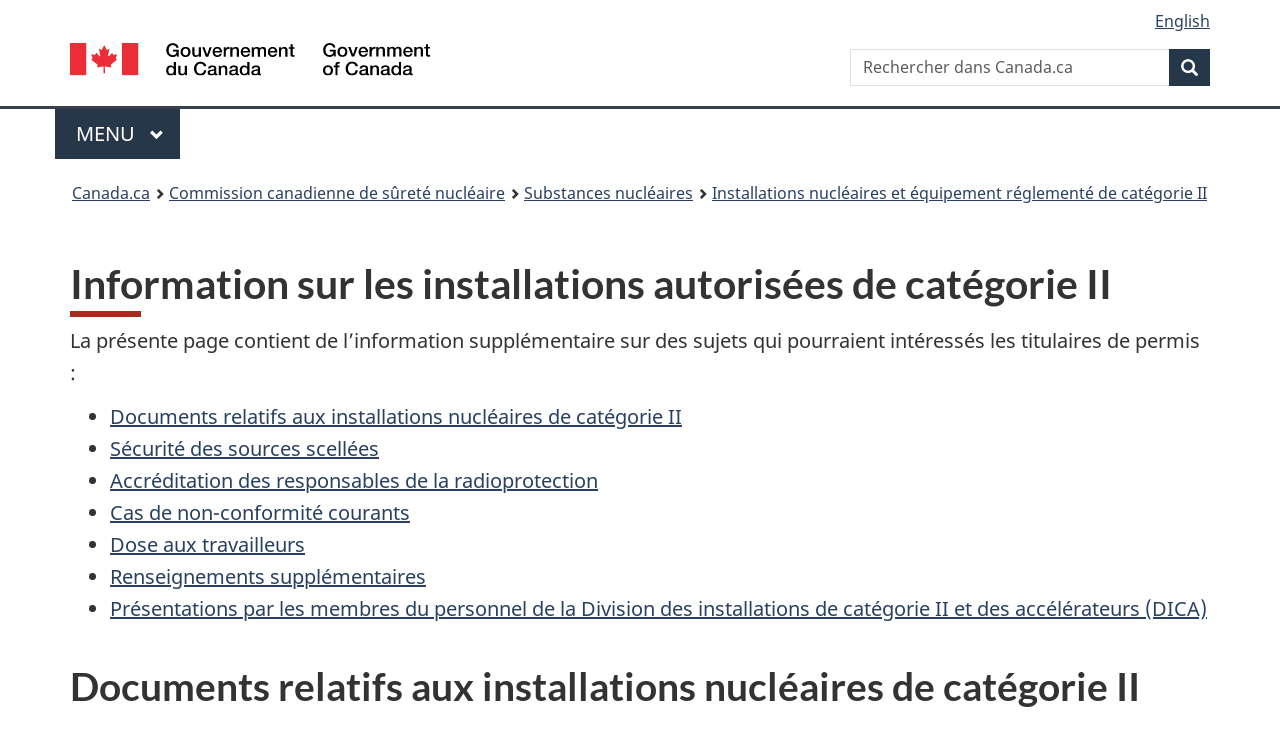

--- FILE ---
content_type: text/html
request_url: https://www.nuclearsafety.gc.ca/fra/nuclear-substances/licensing-class-II-nuclear-facilities-and-prescribed-equipment/information-class-II-licensed-facilities/index.cfm
body_size: 12556
content:
<!DOCTYPE html><html lang="fr" dir="ltr" class="no-js"><head><meta charSet="utf-8"/><meta http-equiv="x-ua-compatible" content="ie=edge"/><meta name="viewport" content="width=device-width, initial-scale=1, shrink-to-fit=no"/><meta name="generator" content="Gatsby 5.14.5"/><meta content="width=device-width, initial-scale=1" name="viewport" data-gatsby-head="true"/><meta name="description" data-gatsby-head="true"/><meta name="author" content="Commission canadienne de sûreté nucléaire" data-gatsby-head="true"/><meta name="keywords" data-gatsby-head="true"/><meta name="dcterms.title" content="Information sur les installations autorisées de catégorie II" data-gatsby-head="true"/><meta name="dcterms.description" data-gatsby-head="true"/><meta name="dcterms.creator" content="Commission canadienne de sûreté nucléaire" data-gatsby-head="true"/><meta name="dcterms.language" title="ISO639-2/T" content="fra" data-gatsby-head="true"/><meta name="dcterms.subject" data-gatsby-head="true"/><meta name="dcterms.issued" title="W3CDTF" data-gatsby-head="true"/><meta name="dcterms.modified" title="W3CDTF" content="2026-01-21" data-gatsby-head="true"/><link data-identity="gatsby-global-css" href="/styles.a56bf2a90b164dac033e.css" rel="stylesheet" type="text/css"/><link rel="preconnect" href="https://www.googletagmanager.com"/><link rel="dns-prefetch" href="https://www.googletagmanager.com"/><script async="" src="https://www.googletagmanager.com/gtag/js?id=G-QC2HF5WL34"></script><script>
      
      function gaOptout(){document.cookie=disableStr+'=true; expires=Thu, 31 Dec 2099 23:59:59 UTC;path=/',window[disableStr]=!0}var gaProperty='G-QC2HF5WL34',disableStr='ga-disable-'+gaProperty;document.cookie.indexOf(disableStr+'=true')>-1&&(window[disableStr]=!0);
      if(true) {
        window.dataLayer = window.dataLayer || [];
        function gtag(){dataLayer.push(arguments);}
        gtag('js', new Date());

        gtag('config', 'G-QC2HF5WL34', {"anonymize_ip":true,"cookie_flags":"SameSite=None;Secure","send_page_view":false});
      }
      </script><link rel="sitemap" type="application/xml" href="/sitemap-index.xml"/><link rel="sitemap" type="application/xml" href="/sitemap-index.xml"/><title data-gatsby-head="true">Information sur les installations autorisées de catégorie II</title><link href="/GCWeb/assets/favicon.ico" rel="icon" type="image/x-icon" data-gatsby-head="true"/><link rel="schema.dcterms" href="http://purl.org/dc/terms/" data-gatsby-head="true"/></head><body class="page-type-nav" vocab="http://schema.org" typeof="WebPage"><div id="___gatsby"><div style="outline:none" tabindex="-1" id="gatsby-focus-wrapper"><noscript><link rel="stylesheet" type="text/css" href="/wet-boew/css/noscript.min.css"/></noscript><nav><ul id="wb-tphp"><li class="wb-slc"><a class="wb-sl" href="#wb-cont">Passer au contenu principal</a></li><li class="wb-slc visible-sm visible-md visible-lg"><a class="wb-sl" href="#wb-info">Passer à « À propos de ce site »</a></li></ul></nav><header><div id="wb-bnr" class="container"><div class="row"><section id="wb-lng" class="col-xs-3 col-sm-12 pull-right text-right"><h2 class="wb-inv">Sélection de la langue</h2><ul class="list-inline mrgn-bttm-0"><li><a href="/eng/nuclear-substances/licensing-class-ii-nuclear-facilities-and-prescribed-equipment/information-class-ii-licensed-facilities/" lang="en"><span class="hidden-xs">English</span><abbr title="English" translate="no" class="visible-xs h3 mrgn-tp-sm mrgn-bttm-0 text-uppercase">en</abbr></a></li></ul></section><div class="brand col-xs-9 col-sm-5 col-md-4" property="publisher" typeof="GovernmentOrganization"><a href="https://www.canada.ca/fr.html" property="url"><img src="/GCWeb/assets/sig-blk-fr.svg" alt="Gouvernement du Canada" property="logo"/><span class="wb-inv"> / <span lang="en">Government of Canada</span></span></a><meta property="name" content="Gouvernement du Canada"/><meta property="areaServed" typeof="Country" content="Canada"/><link property="logo" href="/GCWeb/assets/wmms-blk.svg"/></div><section id="wb-srch" class="col-lg-offset-4 col-md-offset-4 col-sm-offset-2 col-xs-12 col-sm-5 col-md-4"><h2>Recherche</h2><form action="https://www.canada.ca/fr/commission-surete-nucleaire/rechercher.html" method="get" name="cse-search-box" role="search"><div class="form-group wb-srch-qry"><label for="wb-srch-q" class="wb-inv">Rechercher dans Canada.ca</label><input id="wb-srch-q" list="wb-srch-q-ac" class="wb-srch-q form-control" name="q" type="search" size="34" maxLength="170" placeholder="Rechercher dans Canada.ca" value=""/><datalist id="wb-srch-q-ac"></datalist></div><div class="form-group submit"><button type="submit" id="wb-srch-sub" class="btn btn-primary btn-small" name="wb-srch-sub"><span class="glyphicon-search glyphicon"></span><span class="wb-inv">Recherche</span></button></div></form></section></div></div><hr/><div class="container"><div class="row"><div class="col-md-8"><nav class="gcweb-menu" typeof="SiteNavigationElement"><h2 class="wb-inv">Menu</h2><button type="button" aria-haspopup="true" aria-expanded="false">Menu<span class="wb-inv"> principal</span> <span class="expicon glyphicon glyphicon-chevron-down"></span></button><ul id="nyb" role="menu" aria-orientation="vertical" data-ajax-replace="https://www.canada.ca/content/dam/canada/sitemenu/sitemenu-v2-fr.html"><li role="presentation"><a role="menuitem" href="https://www.canada.ca/fr/services/emplois.html">Emplois et milieu de travail</a></li><li role="presentation"><a role="menuitem" href="https://www.canada.ca/fr/services/immigration-citoyennete.html">Immigration et citoyenneté</a></li><li role="presentation"><a role="menuitem" href="https://voyage.gc.ca/">Voyage et tourisme</a></li><li role="presentation"><a role="menuitem" href="https://www.canada.ca/fr/services/entreprises.html">Entreprises et industrie</a></li><li role="presentation"><a role="menuitem" href="https://www.canada.ca/fr/services/prestations.html">Prestations</a></li><li role="presentation"><a role="menuitem" href="https://www.canada.ca/fr/services/sante.html">Santé</a></li><li role="presentation"><a role="menuitem" href="https://www.canada.ca/fr/services/impots.html">Impôts</a></li><li role="presentation"><a role="menuitem" href="https://www.canada.ca/fr/services/environnement.html">Environnement et ressources naturelles</a></li><li role="presentation"><a role="menuitem" href="https://www.canada.ca/fr/services/defense.html">Sécurité nationale et défense</a></li><li role="presentation"><a role="menuitem" href="https://www.canada.ca/fr/services/culture.html">Culture, histoire et sport</a></li><li role="presentation"><a role="menuitem" href="https://www.canada.ca/fr/services/police.html">Services de police, justice et urgences</a></li><li role="presentation"><a role="menuitem" href="https://www.canada.ca/fr/services/transport.html">Transport et infrastructure</a></li><li role="presentation"><a role="menuitem" href="https://www.international.gc.ca/world-monde/index.aspx?lang=fra">Canada et le monde</a></li><li role="presentation"><a role="menuitem" href="https://www.canada.ca/fr/services/finance.html">Argent et finances</a></li><li role="presentation"><a role="menuitem" href="https://www.canada.ca/fr/services/science.html">Science et innovation</a></li></ul></nav></div></div></div><div id="wb-bc" property="breadcrumb"><h2>Vous êtes ici :</h2><div class="container"><nav class="breadcrumb" aria-label="Breadcrumb"><ol class="breadcrumb__list"><li class="breadcrumb__list__item"><a href="https://www.canada.ca" class="[object Object]">Canada.ca</a></li><span class="breadcrumb__separator" aria-hidden="true"></span><li class="breadcrumb__list__item"><a class="[object Object]" href="/fra/">Commission canadienne de sûreté nucléaire</a></li><span class="breadcrumb__separator" aria-hidden="true"></span><li class="breadcrumb__list__item"><a class="[object Object]" href="/fra/nuclear-substances/">Substances nucléaires</a></li><span class="breadcrumb__separator" aria-hidden="true"></span><li class="breadcrumb__list__item"><a aria-current="page" class="[object Object]" href="/fra/nuclear-substances/licensing-class-ii-nuclear-facilities-and-prescribed-equipment/">Installations nucléaires et équipement réglementé de catégorie II</a></li></ol></nav></div></div></header><main class="container" property="mainContentOfPage" resource="#wb-main" typeof="WebPageElement"><h1 id="wb-cont" property="name">Information sur les installations autorisées de catégorie II</h1><div>
<p>
    La présente page contient de l’information supplémentaire sur des sujets qui pourraient intéressés les titulaires de
    permis :
</p>
<ul>
    <li><a href="#DocsRelevant">Documents relatifs aux installations nucléaires de catégorie II </a></li>
    <li><a href="#SecSealed">Sécurité des sources scellées</a></li>
    <li><a href="#RSOCert">Accréditation des responsables de la radioprotection</a></li>
    <li><a href="#ComNonC">Cas de non-conformité courants</a></li>
    <li><a href="#DoseWorkers">Dose aux travailleurs</a></li>
    <li><a href="#AddResources">Renseignements supplémentaires</a></li>
    <li>
        <a href="#PresStaff">
            Présentations par les membres du personnel de la Division des installations de catégorie II
            et des accélérateurs (DICA)
        </a>
    </li>
</ul>
<h2 id="DocsRelevant">Documents relatifs aux installations nucléaires de catégorie II</h2>
<table class="table table-bordered">
    <tr>
        <td>Lois et règlements</td>
        <td>
            <ul>
                <li>
                    <a href="http://laws-lois.justice.gc.ca/fra/lois/N-28.3/index.htm"><em>Loi sur la sûreté et la réglementation nucléaires</em></a>
                </li>
                <li>
                    <a href="http://laws.justice.gc.ca/fra/reglements/DORS-2000-205/page-1.html">
                        <em>
                            Règlement sur les installations nucléaires et l’équipement réglementé de catégorie
                            II
                        </em>
                    </a>
                </li>
                <li>
                    <a href="http://laws.justice.gc.ca/fra/reglements/DORS-2000-202/page-1.html"><em>Règlement général sur la sûreté et la réglementation nucléaires</em></a>
                </li>
                <li>
                    <a href="http://laws.justice.gc.ca/fra/reglements/DORS-2000-203/page-1.html"><em>Règlement sur la radioprotection</em></a>
                </li>
                <li>
                    <a href="http://laws.justice.gc.ca/fra/reglements/DORS-2000-207/page-1.html"><em>Règlement sur les substances nucléaires et les appareils à rayonnement</em></a>
                </li>
                <li>
                    <a href="http://laws-lois.justice.gc.ca/fra/reglements/DORS-2015-145/index.html"><em>Règlement sur l’emballage et le transport des substances nucléaires</em></a>
                </li>
            </ul>
        </td>
    </tr>
    <tr>
        <td>
            Documents d'application de la réglementation et guides de présentation d'une demande de permis
        </td>
        <td>
            <ul>
                <li>
                    <a href="/fra/acts-and-regulations/regulatory-documents/published/html/regdoc1-4-1/">
                        REGDOC-1.4.1,
                        <em>
                            Guide de présentation d’une demande de permis : Installations nucléaires et
                            équipement réglementé de catégorie II
                        </em>
                    </a>
                </li>
                <li>
                    <a href="/fra/acts-and-regulations/regulatory-documents/published/html/regdoc1-5-1-v1-1/">
                        REGDOC-1.5.1,
                        <em>
                            Guide de présentation d’une demande de permis : Homologation des appareils à
                            rayonnement ou de l’équipement réglementé de catégorie II
                        </em>
                    </a>
                </li>
                <li>
                    <a href="/fra/acts-and-regulations/regulatory-documents/published/html/regdoc2-2-3/">REGDOC-2.2.3, <em>Accréditation du personnel : Responsables de la radioprotection</em></a>
                </li>
                <li>
                    <a href="/fra/acts-and-regulations/regulatory-documents/history/regdoc2-5-6">
                        REGDOC-2.5.6,
                        <em>Conception des salles où sont manipulées des substances nucléaires non scellées</em>
                    </a>
                </li>
                <li>
                    <a href="/fra/acts-and-regulations/regulatory-documents/published/html/regdoc2-7-1/">REGDOC-2.7.1, <em>Radioprotection</em></a>
                </li>
                <li>
                    <a href="/fra/acts-and-regulations/regulatory-documents/published/html/regdoc2-7-2-vol-I/">REGDOC-2.7.2, <em>Dosimétrie, tome I&nbsp;: Détermination de la dose professionnelle</em></a>
                </li>
                <li>
                    <a href="/fra/acts-and-regulations/regulatory-documents/published/html/regdoc2-7-3/">
                        REGDOC-2.7.3 :
                        <em>
                            Lignes directrices sur la radioprotection pour la manipulation sécuritaire des
                            dépouilles
                        </em>
                    </a>
                </li>
                <li>
                    <a href="/fra/acts-and-regulations/regulatory-documents/published/html/regdoc2-12-3/">REGDOC-2.12.3, <em>La sécurité des substances nucléaires : Sources scellées</em></a>
                </li>
                <li>
                    <a href="/fra/acts-and-regulations/regulatory-documents/published/html/regdoc2-13-1/">REGDOC-2.13.1, <em>Garanties et comptabilité des matières nucléaires</em></a>
                </li>
                <li>
                    <a href="/fra/acts-and-regulations/regulatory-documents/published/html/regdoc3-1-3/">
                        REGDOC-3.1.3,
                        <em>
                            Exigences relatives à la production de rapports pour les titulaires de permis de déchets de
                            substances nucléaires, les installations nucléaires de catégorie II et les utilisateurs
                            d’équipement réglementé, de substances nucléaires et d’appareils à
                            rayonnement
                        </em>
                    </a>
                </li>
                <li>
                    <a href="/fra/acts-and-regulations/regulatory-documents/published/html/regdoc3-2-1/">REGDOC-3.2.1, <em>L’information et la divulgation publiques</em></a>
                </li>
            </ul>
        </td>
    </tr>
    <tr>
        <td>Formulaires</td>
        <td>
            <ul>
                <li>
                    <a href="https://api.cnsc-ccsn.gc.ca/dms/digital-medias/REGDOC-1-4-1-Licence-Application-Form-Class-II.pdf/object">Formulaires de demande de permis relatifs au REGDOC-1.4.1</a>
                </li>
                <li>
                    <a href="/fra/resources/forms/class-II-facilities-and-prescribed-equipment-forms#licensing">Formulaires de demande de permis pour tous les types d’utilisations</a>
                </li>
                <li>
                    <a href="https://api.cnsc-ccsn.gc.ca/dms/digital-medias/RDGD-254-Certification-of-Radiation-Devices-or-Class-II-Prescribed-Equipment-Form_f.pdf/object">Formulaire d’homologation d’équipement réglementé de catégorie II</a>
                </li>
                <li>
                    <a href="https://api.cnsc-ccsn.gc.ca/dms/digital-medias/RSO-Certification-Application-Form-fra.pdf/object">Formulaire de demande d’accréditation d’un responsable de la radioprotection</a>
                </li>
                <li>
                    <a href="https://api.cnsc-ccsn.gc.ca/dms/digital-medias/representatives-of-class-II-and-manual-brachytherapy-licence-applicants-form-fra.pdf/object">
                        Mandataires des demandeurs et des titulaires de permis pour équipement de catégorie II et de
                        curiethérapie manuelle
                    </a>
                </li>
                <li>
                    <a href="/fra/resources/forms/annual-compliance-reporting/">Formulaires pour les rapports annuels de conformité sur tous les types d’utilisation</a>
                </li>
                <li>
                    <a href="https://api.cnsc-ccsn.gc.ca/dms/digital-medias/class-II-licence-transfer-form-fra.pdf/object">Formulaire de demande de transfert d’un permis de catégorie II</a>
                </li>
            </ul>
        </td>
    </tr>
    <tr>
        <td>Modèles</td>
        <td>
            <ul>
                <li>
                    <a href="https://api.cnsc-ccsn.gc.ca/dms/digital-medias/basic-level-fra.pdf/object">Niveau élémentaire : Utilisation des substances nucléaires non scellées</a>
                </li>
                <li>
                    <a href="https://api.cnsc-ccsn.gc.ca/dms/digital-medias/intermediate-level-fra.pdf/object">Niveau intermédiaire : Utilisation des substances nucléaires non scellées</a>
                </li>
                <li>
                    <a href="https://api.cnsc-ccsn.gc.ca/dms/digital-medias/high-level-fra.pdf/object">Niveau supérieur : Utilisation des substances nucléaires non scellées</a>
                </li>
                <li>
                    <a href="https://api.cnsc-ccsn.gc.ca/dms/digital-medias/containment-level-fra.pdf/object">Niveau de confinement : Utilisation des substances nucléaires non scellées</a>
                </li>
                <li>
                    <a href="https://api.cnsc-ccsn.gc.ca/dms/digital-medias/I0744_f.pdf/object">Lignes directrices pour la manutention des colis renfermant des substances nucléaires</a>
                </li>
                <li>
                    <a href="https://api.cnsc-ccsn.gc.ca/dms/digital-medias/spill-procedures-fra.pdf/object">Procédure en cas de déversement</a>
                </li>
                <li>
                    <a href="https://api.cnsc-ccsn.gc.ca/dms/digital-medias/NotificationNuclearMaterials-fra.pdf/object">
                        Notification aux premiers répondants locaux concernant les substances nucléaires et
                        l'équipement réglementé
                    </a>
                </li>
                <li><a href="https://api.cnsc-ccsn.gc.ca/dms/digital-medias/CNSC-Notice-of-Licence-fra.pdf/object">Avis concernant le permis</a></li>
            </ul>
        </td>
    </tr>
    <tr>
        <td>Outils</td>
        <td>
            <ul>
                <li>
                    <a href="/fra/resources/radiation/radionuclide-information">Livret d’information sur les radionucléides</a>
                    – contient de l’information sur les radionucléides utilisés couramment dans les secteurs
                    médical, industriel et de la recherche
                </li>
                <li>
                    <a href="https://api.cnsc-ccsn.gc.ca/dms/digital-medias/Instituting-Two-Physical-Barriers-for-the-Security-of-HDR-Brachytherapy-Devices-fra.pdf/object">
                        Mise en place de deux barrières physiques pour protéger les appareils de curiethérapie à haut
                        débit de dose
                    </a>– contient de l’orientation sur la mise en place de barrières de sécurité efficaces
                </li>
                <li>
                    <a href="/fra/nuclear-substances/licensing-class-II-nuclear-facilities-and-prescribed-equipment/information-class-II-licensed-facilities/conditional-clearance-levels-activated-medical-accelerator-components">
                        Niveaux de libération conditionnelle pour l’évacuation, le recyclage et la réutilisation
                        des composants activés d’accélérateurs médicaux
                    </a>
                    – contient de l’information sur les niveaux de libération conditionnelle, axés sur le débit de
                    dose, à utiliser pour les composants activités d’accélérateurs médicaux
                </li>
                <li>
                    <a href="/fra/nuclear-substances/licensing-class-II-nuclear-facilities-and-prescribed-equipment/information-class-II-licensed-facilities/radioisotope-safety-monitoring-contamination">Surveillance de la contamination</a>
                    – contient de l’orientation sur la surveillance et le contrôle de la contamination
                    radioactive, et sur la comparaison des résultats de surveillance avec les limites de contamination
                    figurant dans les permis de la CCSN
                </li>
                <li>
                    <a href="/fra/nuclear-substances/licensing-class-II-nuclear-facilities-and-prescribed-equipment/information-class-II-licensed-facilities/regulatory-expectations-calibration-survey-meters">Attentes réglementaires relatives à l’étalonnage des radiamètres</a>
                    – présente les attentes de la CCSN concernant l’étalonnage des radiamètres 
                </li>
                <li>
                    <a href="/fra/nuclear-substances/licensing-class-II-nuclear-facilities-and-prescribed-equipment/welcome-package-applicant-authority">
                        Trousse de bienvenue : responsable de la demande
                    </a>
                    – contient de l’information pour aider les responsables des demandes à comprendre leur
                    rôle et à l’exercer efficacement
                </li>
                <li>
                    <a href="/fra/nuclear-substances/licensing-class-II-nuclear-facilities-and-prescribed-equipment/guidance-on-conducting-peer-audits">
                        Orientation pour la réalisation de vérifications par les pairs et
                        d’auto-vérifications
                    </a>
                    – contient de l’information pour aider les titulaires de permis à établir leurs
                    propres programmes de vérification par les pairs ou d’auto-vérification
                </li>
            </ul>
        </td>
    </tr>
</table>
<h2 id="SecSealed">Sécurité des sources scellées</h2>
<p>
    En 2014, le
    <a href="/fra/acts-and-regulations/regulatory-documents/published/html/regdoc2-12-3/">REGDOC-2.12.3, <em>La sécurité des substances nucléaires&nbsp;: sources scellées</em></a>
    a été publié pour renforcer la sécurité des sources scellées en vertu de la
    <a href="http://laws-lois.justice.gc.ca/fra/lois/N-28.3/index.html"><em>Loi sur la sûreté et la réglementation nucléaires</em></a>(LSRN). Les nouvelles exigences établies dans le REGDOC-2.12.3 ont été mises en œuvre en 2015 pour les sources
    radioactives de catégorie 1 et 2. Les exigences pour les autres catégories (3-5) ont été mises en œuvre en 2018. Les
    exigences renforcées font maintenant partie des conditions des permis de catégorie II autorisant l'utilisation de
    sources scellées.
</p>
<p>Voici des détails importants dont il faut compte lors de la mise en place de mesures de sécurité sur le site.</p>
<ul>
    <li>
        Au moins deux barrières physiques doivent être utilisées pour empêcher l'accès non autorisé aux sources de
        catégorie 1 à 3 (section 3.2.4).
        <ul>
            <li>
                Il faut réaliser un examen cohérent et régulier des barrières physiques pour s'assurer qu'elles ne
                peuvent pas être compromises. De l’orientation sur la mise en œuvre de barrières efficaces se
                trouve à la section
                <a href="/fra/nuclear-substances/licensing-class-II-nuclear-facilities-and-prescribed-equipment/information-class-II-licensed-facilities/#AddResources">Ressources supplémentaires</a>.
            </li>
        </ul>
    </li>
    <li>Les conteneurs de stockage sûr doivent être fixés à un mur ou un plancher (section 3.2.4).</li>
    <li>
        Les codes d'accès doivent être changés régulièrement, surtout pour l'utilisation de clés ou l'accès aux salles
        (section 3.2.3).
    </li>
    <li>
        Une formation adéquate sur la sécurité (formation initiale et de recyclage) est obligatoire pour tout le
        personnel manipulant et protégeant les sources radioactives et l'équipement (section 3.3.2).
    </li>
    <li>Il faut effectuer, au moins tous les cinq ans, des enquêtes de sécurité sur le personnel (section 3.3.3.).</li>
</ul>
<p>
    Les titulaires de permis sont encouragés à examiner et mettre à jour régulièrement leurs programmes de sécurité pour
    vérifier qu'ils restent efficaces. Avant de transmettre de l’information nouvelle ou à jour à la CCSN, il faut
    <a href="/fra/nuclear-substances/licensing-class-II-nuclear-facilities-and-prescribed-equipment/transmitting-confidential-information-to-the-cnsc-from-within-canada">vérifier qu’elle est protégée adéquatement</a>. Pour des questions ou des préoccupations, veuillez communiquer avec votre agent de projet.
</p>
<p>
    Bulletin d’information du
    <a href="https://api.cnsc-ccsn.gc.ca/dms/digital-medias/DNSR-Newsletter-Spring-2018-fra.pdf/object">printemps 2018</a> de la DRSN.
</p>
<h2 id="RSOCert">Accréditation des responsables de la radioprotection</h2>
<p>
    Le titulaire de permis qui exploite une installation nucléaire de catégorie II ou qui fournit des services
    d’entretien pour l’équipement réglementé de catégorie II doit nommer un responsable de la
    radioprotection (RRP) accrédité au titre de la <em>Loi sur la sûreté et la réglementation nucléaires</em> (LSRN) et
    de ses règlements d’application. L’examen d’accréditation du RRP est préparé en fonction des
    activités autorisées et de l’équipement réglementé de votre installation. L’objectif est d’évaluer
    si vous êtes «&nbsp;capable d’exercer les fonctions du poste&nbsp;», comme le stipule l’alinéa
    15.04(1)b) du <em>Règlement sur les installations nucléaires et l’équipement réglementé de catégorie II</em>.
</p>
<p>
    Pendant l’examen d’accréditation, les demandeurs d’accréditation (les «&nbsp;candidats&nbsp;»)
    seront évalués en fonction des cinq sujets suivants :
</p>
<ul>
    <li>physique des rayonnements</li>
    <li>principes de la radioprotection</li>
    <li>activités générales des installations de catégories II visées par le certificat du RRP</li>
    <li>dispositions pertinentes de la LSRN et des règlements qui en découlent</li>
    <li>programme de radioprotection de l’installation et activités propres à un site</li>
</ul>
<p>
    L’examen est offert en ligne et est composé de questions à choix multiples et à réponses courtes. Il
    s’agit d’un examen à livre ouvert, et les candidats peuvent consulter tous les documents de référence
    nécessaires.<br />
    Entre 2010 (l’année où on a commencé à accréditer les RRP) et le milieu de 2017, 22 candidats ont échoué
    l’examen. De ce nombre, 41 % avaient demandé l’accréditation pour un établissement de soins de santé, 32
    % pour un tiers fournisseur de services commerciaux et 27 % pour une installation industrielle. Par la suite,
    l’examinateur a cerné des points faibles pour chaque candidat. Un examen général a été réalisé pour déterminer
    quels sujets posaient le plus de difficultés.
</p>
<p>La figure 1 illustre le pourcentage de candidats ayant échoué et les sujets problématiques cernés.</p>
<div class="col-md-12">
    <p>
        <img src="https://api.cnsc-ccsn.gc.ca/dms/digital-medias/areas-of-candidate-weakness-fra.png/object"
             alt=""
             class="img-responsive" />
    </p>
</div>
<div class="clear"></div>
<p>Figure 1 – Sujets posant problème aux candidats dégagés par l’agent de projet de la CCSN</p>
<p>
    En général, les questions relatives à la loi et aux règlements de la CCSN ont été les moins réussies. Une autre
    faiblesse a été notée au chapitre de la capacité des candidats à communiquer leur compréhension des concepts, comme
    expliquer l’objectif de leur programme de radioprotection et donner des exemples, contrairement à celle de
    fournir des définitions ou de transcrire les règlements pertinents.
</p>
<p>
    En prévision de l’examen d’accréditation des RRP, les candidats sont encouragés à
    <a href="https://api.cnsc-ccsn.gc.ca/dms/digital-medias/Class_II_RSO_Certification_Exam_Resources-fra.pdf/object">passer en revue</a> toutes les ressources qui
    pourraient leur être utiles, ainsi que le programme de radioprotection propre à leur site. Ils doivent aussi être en
    mesure d’expliquer comment celui-ci s’harmonise avec les principes de radioprotection. De plus, il est
    suggéré de passer en revue la LSRN et ses règlements d’application (sur le site Web de la CCSN).
</p>
<h2 id="ComNonC">Cas de non-conformité courants</h2>
<p>
    Lorsque la CCSN réalise une inspection d'une installation, ses inspecteurs évaluent le programme du titulaire de
    permis en fonction des règlements applicables et des conditions de permis. Toutes les lacunes sont notées comme des
    cas de non-conformité aux règlements applicables ou à des conditions de permis. La fréquence et la nature des cas de
    non-conformité changeront en fonction des secteurs d'intérêt réglementaire et de l'adoption de nouvelles
    technologies. Quels que soient ces changements, les inspecteurs ont relevé les cas de non-conformité qui se
    produisent le plus fréquemment d'année en année.
</p>
<p>
    Figure 2&nbsp;: Les 10 règlements les plus cités par des inspecteurs pendant leurs inspections d'installations
    nucléaires de catégorie II
</p>
<p>
    <img src="https://api.cnsc-ccsn.gc.ca/dms/digital-medias/top-10-cited-regulations-from-2014-2016-fra.png/object"
         alt=""
         class="img-responsive" />
    <sup>
        <strong>Remarque&nbsp;</strong>: CP = condition de permis / RGSRN =
        <em>
            Règlement général sur la sûreté et la réglementation
            nucléaires
        </em>
        / CII =
        <em>
            Règlement sur les installations nucléaires et l'équipement réglementé de
            catégorie II
        </em>
        / RP = <em>Règlement sur la radioprotection </em>
    </sup>
</p>
<p>
    La figure 2 montre les 10 règlements les plus cités concernant les inspections d’installations nucléaires de
    catégorie II de 2014 à 2016. Le tableau 1 indique quelle action entraînerait une non-conformité à chacun de ces
    règlements. La fréquence est représentée par le pourcentage d’inspections dans le cadre desquelles chaque
    règlement a été cité au moins une fois. Il pourrait y avoir plus d’un cas de non-conformité au même règlement.
    Cependant, aux fins de la figure 2, ils ont été comptés une fois seulement. La figure 2 montre clairement que les
    mêmes règlements sont cités d’année en année.
</p>
<p>Tableau 1 : Description des règlements les plus cités</p>
<table class="table table-bordered">
    <tr>
        <th>Règlement</th>
        <th>Description de l'attente</th>
        <th>Exemple de cas de non-conformité</th>
    </tr>
    <tr>
        <td>RGSRN 12(1)c)</td>
        <td>Toutes les mesures de sécurité raisonnables sont prises</td>
        <td>
            Le titulaire de permis ne vérifie pas tout le temps qu’une salle est vide avant d’appuyer sur le bouton de
            délai
        </td>
    </tr>
    <tr>
        <td>CP 2917</td>
        <td>Les politiques et les procédures soumises à la CCSN sont respectées</td>
        <td>Le titulaire de permis ne respecte pas les procédures établies dans son permis</td>
    </tr>
    <tr>
        <td>CP 2920</td>
        <td>Les politiques et les procédures sont soumises à la CCSN</td>
        <td>Le titulaire de permis a mis à jour ses procédures sans en informer la CCSN</td>
    </tr>
    <tr>
        <td>CII 21(2)</td>
        <td>Les dossiers requis sont bien tenus</td>
        <td>Le titulaire de permis n’a pas maintenu des dossiers de tous les entretiens effectués</td>
    </tr>
    <tr>
        <td>RP 4</td>
        <td>Une formation adéquate est donnée aux employés</td>
        <td>Le titulaire de permis n’a pas assuré une surveillance suffisance des activités autorisées</td>
    </tr>
    <tr>
        <td>RGSRN 12(1)b)</td>
        <td>La formation requise est donnée aux employés</td>
        <td>Le titulaire de permis n’a pas fourni au personnel auxiliaire la formation correspondant au rôle</td>
    </tr>
    <tr>
        <td>RP 23</td>
        <td>Des panneaux de mise en garde sont affichés tel que prescrit</td>
        <td>
            Le titulaire de permis n’a pas placé de panneau de mise en garde au point d’accès d’une enceinte où se
            trouve des substances nucléaires
        </td>
    </tr>
    <tr>
        <td>RP 21</td>
        <td>Il est interdit d’afficher un panneau là où il n’y a pas de source de rayonnement</td>
        <td>
            Le titulaire de permis n’a pas retiré le panneau de mise en garde affiché à un endroit où des substances
            nucléaires ne sont plus entreposées
        </td>
    </tr>
    <tr>
        <td>CII 15(2)</td>
        <td>
            Le dispositif de verrouillage de la porte, incluant le bouton de délai, est installé conformément aux
            exigences
        </td>
        <td>
            Le titulaire de permis n’a pas installé un dispositif de verrouillage de porte, ni un bouton de délai, dans
            une enceinte à l’intérieur de l’installation
        </td>
    </tr>
    <tr>
        <td>CII 15.1</td>
        <td>Une personne a été désignée pour remplacer le responsable de la radioprotection (RRP)</td>
        <td>
            Le titulaire de permis n’a pas désigné correctement (par écrit) une personne qualifiée pour remplacer le RRP
        </td>
    </tr>
</table>
<p>
    Remarque&nbsp;: CP = condition de permis / RGSRN =
    <em>
        Règlement général sur la sûreté et la réglementation
        nucléaires
    </em>
    / CII =
    <em>
        Règlement sur les installations nucléaires et l'équipement réglementé de
        catégorie II
    </em>
    / RP = <em>Règlement sur la radioprotection </em>
</p>
<h2 id="DoseWorkers">Dose aux travailleurs</h2>
<p>
    Chaque titulaire de permis qui exploite une installation nucléaire de catégorie II doit avoir un programme de
    radioprotection. Celui-ci permet de veiller à ce que les niveaux de contamination et les doses de rayonnement des
    travailleurs soient surveillés, contrôlés et maintenus en deçà des limites de dose réglementaires et au niveau le
    plus bas qu'il soit raisonnablement possible d'atteindre (principe ALARA). Les titulaires de permis doivent
    surveiller les doses aux travailleurs et désigner comme travailleur du secteur nucléaire (TSN) toute personne qui
    recevra probablement une dose de plus d'un millisievert (mSv) par année dans le cadre de son travail.
</p>
<p>
    La dose reçue par un total de 6&nbsp;368 travailleurs d'installations de catégorie II a été surveillée en 2015. De
    ce chiffre, 4&nbsp;978 travailleurs ont été désignés TSN. Les installations de catégorie II peuvent être classées en
    quatre grands secteurs, comme le montre la figure 3.
</p>
<p>
    Figure 3 : Distribution des doses par secteur pour tous les travailleurs aux installations de catégorie II en 2016
</p>
<p>
    <img src="https://api.cnsc-ccsn.gc.ca/dms/digital-medias/dose-to-workers-2016-fra.png/object"
         alt=""
         class="img-responsive" />
    <sup><strong>Remarque&nbsp;</strong>: SLD = sous les limites détectables</sup>
</p>
<p>
    De plus amples renseignements concernant les attentes en matière de sûreté pendant le transport se trouvent dans le
    Bulletin de la DRSN du
    <a href="https://api.cnsc-ccsn.gc.ca/dms/digital-medias/DNSR-Newsletter-Spring-2018-fra.pdf/object">printemps&nbsp;2018</a>.
</p>
<h2 id="AddResources">Renseignements supplémentaires</h2>
<ul>
    <li>
        <a href="/fra/resources/publications/reports/regulatory-oversight-reports/use-of-nuclear-substances/">Les rapports annuels de surveillance réglementaire sur l’utilisation des substances nucléaires</a>
    </li>
    <li>
        Novembre 2017 – <a href="https://api.cnsc-ccsn.gc.ca/dms/digital-medias/nov30-2017-bulletin-tritium-fra.pdf/object">Bulletin Informatique Tritium</a> –
        contient de l’information sur les concentrations de tritium dans l’eau enrichie
    </li>
    <li>
        Mai 2016 –
        <a href="https://api.cnsc-ccsn.gc.ca/dms/digital-medias/cnsc-expectations-for-licensee-response-during-skin-contamination-events-fra.pdf/object">
            Attentes de la CCSN par rapport à la réponse des titulaires de permis dans le cas des événements entraînant
            une contamination de la peau
        </a>
    </li>
    <li>
        <a href="/fra/nuclear-substances/directorate-of-nuclear-substance-regulation-newsletter/">Bulletin d’information de la Direction de la réglementation des substances nucléaires</a>
    </li>
</ul>
<h2 id="PresStaff">
    Présentations et documents de membres du personnel de la Division des installations de catégorie II et
    des accélérateurs (DICA)
</h2>
<p>
    La participation aux activités de relations externes est un élément important de la stratégie de réglementation de
    la CCSN. Seuls les résumés des présentations et des articles techniques sont affichés. Toutefois, il est possible
    d’obtenir une copie des présentations sur demande :
</p>
<ul>
    <li>
        Novembre 2018 –
        <a href="/fra/resources/research/technical-papers-and-articles/2018/regulating-energetic-beams-medical-isotope-production">
            Réglementation des faisceaux de particules à haute énergie destinées à la production d’isotopes
            médicaux au Canada – présentation au Congrès international sur l’application des radiotraceurs et des
            faisceaux de particules énergétiques en sciences
        </a>
    </li>
    <li>
        Septembre 2018 –
        <a href="/fra/resources/research/technical-papers-and-articles/2018/safety-impact-linac-valut-design-limits">
            Incidence sur la sûreté du dépassement des limites de charge de travail nominales des voûtes de linac –
            présentation à la Rencontre scientifique annuelle de l’organisation canadienne des physiciens
            médicaux
        </a>
    </li>
    <li>
        Septembre 2018 –
        <a href="/fra/resources/research/technical-papers-and-articles/2018/expectations-security-prescribed-equipment-radioactive-sources-hdr">
            La sécurité des appareils de curiethérapie à haut débit de dose – présentation donnée à la Rencontre
            scientifique annuelle de l’organisation canadienne des physiciens médicaux
        </a>
    </li>
    <li>
        Avril 2018 –
        <a href="/fra/resources/research/technical-papers-and-articles/2018/why-class-II-radiation-safety-officers-fail">
            Pourquoi les candidats au poste de responsable de la radioprotection de catégorie II échouent à
            l’examen d’accréditation à la Conférence annuelle de l’Association canadienne de
            radioprotection
        </a>
    </li>
    <li>
        Avril 2018 –
        <a href="/fra/resources/research/technical-papers-and-articles/2018/regulatory-oversight-new-accelerator">
            Surveillance réglementaire des nouvelles technologies d’accélérateur à la Conférence annuelle de
            l’Association canadienne de radioprotection
        </a>
    </li>
    <li>
        Avril 2018 –
        <a href="/fra/resources/research/technical-papers-and-articles/2018/problems-with-pigs-radioisotope-handling">
            Le problème avec les contenants blindés – Manutention des radio-isotopes à l’extérieur d’une
            enceinte de confinement à la Conférence annuelle de l’Association canadienne de radioprotection
        </a>
    </li>
    <li>
        Avril 2018 –
        <a href="/fra/resources/research/technical-papers-and-articles/2018/isotope-production-accelerators">
            Fiche de rendement des accélérateurs servant à la production d’isotopes à la Conférence annuelle de
            l’Association canadienne de radioprotection
        </a>
    </li>
    <li>
        Mars 2018 –
        <a href="/fra/resources/research/technical-papers-and-articles/2018/safety-culture-maturity">
            Maturité de la culture de sûreté dans le secteur médical à la Conférence annuelle conjointe de
            l’ACMN-ACTRM
        </a>
    </li>
    <li>
        Août 2017 –
        <a href="/fra/resources/research/technical-papers-and-articles/2017/technetium99m-reactors-to-accelerators">
            Le technétium 99m : Des réacteurs aux accélérateurs – Aspects concernant la réglementation et la sûreté à
            la Réunion thématique internationale sur les applications nucléaires des accélérateurs
        </a>
    </li>
    <li>
        Juillet 2017 –
        <a href="/fra/resources/research/technical-papers-and-articles/2017/beyond-modified-kersey-method">
            Au-delà de la méthode de Kersey modifiée au Réunion scientifique annuelle de l’Organisation
            canadienne des physiciens médicaux
        </a>
    </li>
</ul>
<h2>Liens connexes</h2>
<ul>
    <li><a href="/fra/acts-and-regulations/regulations/">Lois et règlements</a></li>
    <li>
        <a href="/fra/acts-and-regulations/regulatory-documents/">Documents d'application de la réglementation</a>
    </li>
    <li><a href="/fra/nuclear-substances/classes-of-nuclear-substances">Classes de substances nucléaires</a></li>
    <li><a href="/fra/resources/news-room/">Communiqués de presse récents</a></li>
    <li>
        <a href="/fra/nuclear-substances/directorate-of-nuclear-substance-regulation-newsletter/">Bulletin d'information de la DRSN</a>
    </li>
    <li><a href="https://api.cnsc-ccsn.gc.ca/dms/digital-medias/CNSC-Notice-of-Licence-fra.pdf/object">Modèle d'avis concernant le permis</a></li>
    <li>
        <a href="/fra/nuclear-substances/licensing-class-II-nuclear-facilities-and-prescribed-equipment/transmitting-confidential-information-to-the-cnsc-from-within-canada">Transmettre de l’information confidentielle en provenance du Canada à la CCSN</a>
    </li>
</ul>
</div><section class="pagedetails "><h2 class="wb-inv">Détails de la page</h2><div class="row"><div class="col-sm-8 col-md-9"></div><div class="col-xs-12"><dl id="wb-dtmd"><dt>Date de modification :</dt> <dd><time property="dateModified">2026-01-21</time></dd></dl></div></div></section></main><footer id="wb-info"><h2 class="wb-inv">À propos de ce site</h2><div class="gc-contextual"><div class="container"><nav><h3>Commission canadienne de sûreté nucléaire</h3><ul class="list-col-xs-1 list-col-sm-2 list-col-md-3"><li><a href="/fra/contact-us/">Contactez la CCSN</a></li><li><a href="/fra/acts-and-regulations/consultation/">Consultations</a></li><li><a href="https://rechercher.ouvert.canada.ca/donneesouvertes/?owner_org=cnsc-ccsn&amp;page=1&amp;sort=metadata_modified+desc">Gouvernement ouvert</a></li></ul></nav></div></div><div class="gc-main-footer"><div class="container"><nav><h3>Gouvernement du Canada</h3><ul class="list-col-xs-1 list-col-sm-2 list-col-md-3"><li><a href="https://www.canada.ca/fr/contact.html">Toutes les coordonnées</a></li><li><a href="https://www.canada.ca/fr/gouvernement/min.html">Ministères et organismes</a></li><li><a href="https://www.canada.ca/fr/gouvernement/systeme.html">À propos du gouvernement</a></li></ul><h4><span class="wb-inv">Thèmes et sujets</span></h4><ul class="list-unstyled colcount-sm-2 colcount-md-3"><li><a href="https://www.canada.ca/fr/services/emplois.html">Emplois</a></li><li><a href="https://www.canada.ca/fr/services/immigration-citoyennete.html">Immigration et citoyenneté</a></li><li><a href="https://voyage.gc.ca/">Voyage et tourisme</a></li><li><a href="https://www.canada.ca/fr/services/entreprises.html">Entreprises</a></li><li><a href="https://www.canada.ca/fr/services/prestations.html">Prestations</a></li><li><a href="https://www.canada.ca/fr/services/sante.html">Santé</a></li><li><a href="https://www.canada.ca/fr/services/impots.html">Impôts</a></li><li><a href="https://www.canada.ca/fr/services/environnement.html">Environnement et ressources naturelles</a></li><li><a href="https://www.canada.ca/fr/services/defense.html">Sécurité nationale et défense</a></li><li><a href="https://www.canada.ca/fr/services/culture.html">Culture, histoire et sport</a></li><li><a href="https://www.canada.ca/fr/services/police.html">Services de police, justice et urgences</a></li><li><a href="https://www.canada.ca/fr/services/transport.html">Transport et infrastructure</a></li><li><a href="https://www.international.gc.ca/world-monde/index.aspx?lang=fra">Le Canada et le monde</a></li><li><a href="https://www.canada.ca/fr/services/finance.html">Argent et finances</a></li><li><a href="https://www.canada.ca/fr/services/science.html">Science et innovation</a></li><li><a href="https://www.canada.ca/fr/services/autochtones.html">Autochtones</a></li><li><a href="https://www.canada.ca/fr/services/veterans-militaire.html">Vétérans et militaires</a></li><li><a href="https://www.canada.ca/fr/services/jeunesse.html">Jeunesse</a></li><li><a href="https://www.canada.ca/fr/services/evenements-vie.html">Gérer les événements de la vie</a></li></ul></nav></div></div><div class="gc-sub-footer"><div class="container d-flex align-items-center"><nav><h3 class="wb-inv">Organisation du gouvernement du Canada</h3><ul><li><a href="https://www.canada.ca/fr/sociaux.html">Médias sociaux</a></li><li><a href="https://www.canada.ca/fr/mobile.html">Applications mobiles</a></li><li><a href="https://canada.ca/fr/gouvernement/a-propos-canada-ca.html">À propos de Canada.ca</a></li><li><a href="https://www.canada.ca/fr/transparence/avis.html">Avis</a></li><li><a href="https://www.canada.ca/fr/transparence/confidentialite.html">Confidentialité</a></li></ul></nav><div class="wtrmrk align-self-end"><img src="/GCWeb/assets/wmms-blk.svg" alt="Symbole du gouvernement du Canada"/></div></div></div></footer></div><div id="gatsby-announcer" style="position:absolute;top:0;width:1px;height:1px;padding:0;overflow:hidden;clip:rect(0, 0, 0, 0);white-space:nowrap;border:0" aria-live="assertive" aria-atomic="true"></div></div><script id="gatsby-script-loader">/*<![CDATA[*/window.pagePath="/fra/nuclear-substances/licensing-class-ii-nuclear-facilities-and-prescribed-equipment/information-class-ii-licensed-facilities/";/*]]>*/</script><!-- slice-start id="_gatsby-scripts-1" -->
          <script
            id="gatsby-chunk-mapping"
          >
            window.___chunkMapping="{\"app\":[\"/app-44af30882a79a84f1247.js\"],\"component---src-pages-404-js\":[\"/component---src-pages-404-js-34347ef38b0a4c5c56ae.js\"],\"component---src-pages-eng-corporate-accessibility-feedback-form-confirmation-js\":[\"/component---src-pages-eng-corporate-accessibility-feedback-form-confirmation-js-f5148dfb94d59bf67b8c.js\"],\"component---src-pages-eng-corporate-accessibility-feedback-form-index-js\":[\"/component---src-pages-eng-corporate-accessibility-feedback-form-index-js-ccce2c0f3a610fc5dc78.js\"],\"component---src-pages-eng-corporate-agreements-partnerships-international-agreements-index-js\":[\"/component---src-pages-eng-corporate-agreements-partnerships-international-agreements-index-js-6e7dcbb5b42fa233c906.js\"],\"component---src-pages-eng-get-involved-meet-the-nuclear-regulator-reg-form-confirmation-js\":[\"/component---src-pages-eng-get-involved-meet-the-nuclear-regulator-reg-form-confirmation-js-753648c401d37eac48d4.js\"],\"component---src-pages-eng-get-involved-meet-the-nuclear-regulator-reg-form-index-js\":[\"/component---src-pages-eng-get-involved-meet-the-nuclear-regulator-reg-form-index-js-44ceeae0aa924c05a990.js\"],\"component---src-pages-eng-get-involved-subscribe-confirmation-js\":[\"/component---src-pages-eng-get-involved-subscribe-confirmation-js-fc061701100694205b96.js\"],\"component---src-pages-eng-get-involved-subscribe-index-js\":[\"/component---src-pages-eng-get-involved-subscribe-index-js-e971609b3c103ecd6093.js\"],\"component---src-pages-eng-nuclear-substances-licensing-nuclear-substances-and-radiation-devices-confirmation-js\":[\"/component---src-pages-eng-nuclear-substances-licensing-nuclear-substances-and-radiation-devices-confirmation-js-bec0cc0d85e6037024cb.js\"],\"component---src-pages-eng-nuclear-substances-licensing-nuclear-substances-and-radiation-devices-index-js\":[\"/component---src-pages-eng-nuclear-substances-licensing-nuclear-substances-and-radiation-devices-index-js-aeb272385add8a68430b.js\"],\"component---src-pages-eng-nuclear-substances-licensing-nuclear-substances-and-radiation-devices-licence-search-index-js\":[\"/component---src-pages-eng-nuclear-substances-licensing-nuclear-substances-and-radiation-devices-licence-search-index-js-86724c9b8a12c2a5d3f9.js\"],\"component---src-pages-eng-nuclear-substances-licensing-nuclear-substances-and-radiation-devices-service-providers-service-providers-form-confirmation-js\":[\"/component---src-pages-eng-nuclear-substances-licensing-nuclear-substances-and-radiation-devices-service-providers-service-providers-form-confirmation-js-bb767b55de4592a1fbd9.js\"],\"component---src-pages-eng-nuclear-substances-licensing-nuclear-substances-and-radiation-devices-service-providers-service-providers-form-index-js\":[\"/component---src-pages-eng-nuclear-substances-licensing-nuclear-substances-and-radiation-devices-service-providers-service-providers-form-index-js-0417f6d0cccbc5cd18ff.js\"],\"component---src-pages-eng-resources-news-room-latest-news-index-js\":[\"/component---src-pages-eng-resources-news-room-latest-news-index-js-be2207e9b762e611c5d4.js\"],\"component---src-pages-eng-the-commission-hearings-browse-js\":[\"/component---src-pages-eng-the-commission-hearings-browse-js-6f934a0ecdfc524a1a5d.js\"],\"component---src-pages-eng-the-commission-hearings-documents-search-index-js\":[\"/component---src-pages-eng-the-commission-hearings-documents-search-index-js-87242ea66ec05a1ae294.js\"],\"component---src-pages-eng-the-commission-intervention-confirmation-js\":[\"/component---src-pages-eng-the-commission-intervention-confirmation-js-7735fbff598b3dd4548c.js\"],\"component---src-pages-eng-the-commission-intervention-index-js\":[\"/component---src-pages-eng-the-commission-intervention-index-js-99c7438c4f82bb000e2c.js\"],\"component---src-pages-eng-the-commission-meetings-documents-search-index-js\":[\"/component---src-pages-eng-the-commission-meetings-documents-search-index-js-b2a4d4682bb6f8cebb9e.js\"],\"component---src-pages-eng-the-commission-webcasts-index-js\":[\"/component---src-pages-eng-the-commission-webcasts-index-js-33958650da6d646799fe.js\"],\"component---src-pages-eng-transparency-contracts-js\":[\"/component---src-pages-eng-transparency-contracts-js-22d093bf4123e37f3160.js\"],\"component---src-pages-eng-transparency-grants-and-contribution-awards-over-25000-js\":[\"/component---src-pages-eng-transparency-grants-and-contribution-awards-over-25000-js-01436a61d085eecaaf5a.js\"],\"component---src-pages-eng-transparency-hospitality-expenses-js\":[\"/component---src-pages-eng-transparency-hospitality-expenses-js-0a051e6cc36dee8659d0.js\"],\"component---src-pages-eng-transparency-travel-expenses-js\":[\"/component---src-pages-eng-transparency-travel-expenses-js-ed2776911cb80f239bd6.js\"],\"component---src-pages-file-relative-directory-file-name-js\":[\"/component---src-pages-file-relative-directory-file-name-js-cfae436e63ca6cad4bf8.js\"],\"component---src-pages-fra-corporate-accessibility-feedback-form-confirmation-js\":[\"/component---src-pages-fra-corporate-accessibility-feedback-form-confirmation-js-d6676106ab5089ac95e5.js\"],\"component---src-pages-fra-corporate-accessibility-feedback-form-index-js\":[\"/component---src-pages-fra-corporate-accessibility-feedback-form-index-js-a5bc0f91f3966aa7ef33.js\"],\"component---src-pages-fra-corporate-agreements-partnerships-international-agreements-index-js\":[\"/component---src-pages-fra-corporate-agreements-partnerships-international-agreements-index-js-95d6161997c257ca57d8.js\"],\"component---src-pages-fra-get-involved-meet-the-nuclear-regulator-reg-form-confirmation-js\":[\"/component---src-pages-fra-get-involved-meet-the-nuclear-regulator-reg-form-confirmation-js-89a301a39a568a03ea8d.js\"],\"component---src-pages-fra-get-involved-meet-the-nuclear-regulator-reg-form-index-js\":[\"/component---src-pages-fra-get-involved-meet-the-nuclear-regulator-reg-form-index-js-83504bfda01bf47507e9.js\"],\"component---src-pages-fra-get-involved-subscribe-confirmation-js\":[\"/component---src-pages-fra-get-involved-subscribe-confirmation-js-7ab2bf3972de8e26688e.js\"],\"component---src-pages-fra-get-involved-subscribe-index-js\":[\"/component---src-pages-fra-get-involved-subscribe-index-js-3a340e2c5ca8c94c8ac7.js\"],\"component---src-pages-fra-nuclear-substances-licensing-nuclear-substances-and-radiation-devices-confirmation-js\":[\"/component---src-pages-fra-nuclear-substances-licensing-nuclear-substances-and-radiation-devices-confirmation-js-be7985735c847e02b093.js\"],\"component---src-pages-fra-nuclear-substances-licensing-nuclear-substances-and-radiation-devices-index-js\":[\"/component---src-pages-fra-nuclear-substances-licensing-nuclear-substances-and-radiation-devices-index-js-c2eb0067b005c85f48b4.js\"],\"component---src-pages-fra-nuclear-substances-licensing-nuclear-substances-and-radiation-devices-licence-search-index-js\":[\"/component---src-pages-fra-nuclear-substances-licensing-nuclear-substances-and-radiation-devices-licence-search-index-js-982fb01f3dc0083e3135.js\"],\"component---src-pages-fra-nuclear-substances-licensing-nuclear-substances-and-radiation-devices-service-providers-service-providers-form-confirmation-js\":[\"/component---src-pages-fra-nuclear-substances-licensing-nuclear-substances-and-radiation-devices-service-providers-service-providers-form-confirmation-js-7fb6011307629502323c.js\"],\"component---src-pages-fra-nuclear-substances-licensing-nuclear-substances-and-radiation-devices-service-providers-service-providers-form-index-js\":[\"/component---src-pages-fra-nuclear-substances-licensing-nuclear-substances-and-radiation-devices-service-providers-service-providers-form-index-js-8acf17e8bf2cc24cd05b.js\"],\"component---src-pages-fra-resources-news-room-latest-news-index-js\":[\"/component---src-pages-fra-resources-news-room-latest-news-index-js-54ee6b2288473539cf17.js\"],\"component---src-pages-fra-the-commission-hearings-browse-js\":[\"/component---src-pages-fra-the-commission-hearings-browse-js-015383e0dfa78b886170.js\"],\"component---src-pages-fra-the-commission-hearings-documents-search-index-js\":[\"/component---src-pages-fra-the-commission-hearings-documents-search-index-js-00ecce111e060220d508.js\"],\"component---src-pages-fra-the-commission-intervention-confirmation-js\":[\"/component---src-pages-fra-the-commission-intervention-confirmation-js-3e5deda3d0e2546ca79c.js\"],\"component---src-pages-fra-the-commission-intervention-index-js\":[\"/component---src-pages-fra-the-commission-intervention-index-js-5eae5c81d5e6212ad1a8.js\"],\"component---src-pages-fra-the-commission-meetings-documents-search-index-js\":[\"/component---src-pages-fra-the-commission-meetings-documents-search-index-js-767c440226a3465bdf93.js\"],\"component---src-pages-fra-the-commission-webcasts-index-js\":[\"/component---src-pages-fra-the-commission-webcasts-index-js-45a81514290633519f9c.js\"],\"component---src-pages-fra-transparency-contracts-js\":[\"/component---src-pages-fra-transparency-contracts-js-802032c171ffecafaf20.js\"],\"component---src-pages-fra-transparency-grants-and-contribution-awards-over-25000-js\":[\"/component---src-pages-fra-transparency-grants-and-contribution-awards-over-25000-js-ef982953e6c98a77fdfe.js\"],\"component---src-pages-fra-transparency-hospitality-expenses-js\":[\"/component---src-pages-fra-transparency-hospitality-expenses-js-cc60167f8bde279830c9.js\"],\"component---src-pages-fra-transparency-travel-expenses-js\":[\"/component---src-pages-fra-transparency-travel-expenses-js-f2f3d9742c7c5c914836.js\"],\"component---src-pages-index-js\":[\"/component---src-pages-index-js-46ad7e330fe2df43387d.js\"],\"component---src-pages-testing-testform-confirmation-js\":[\"/component---src-pages-testing-testform-confirmation-js-dd5d5cc38a10e17a152f.js\"],\"component---src-pages-testing-testform-index-js\":[\"/component---src-pages-testing-testform-index-js-809a238dbd57b6aa4330.js\"]}";
          </script>
        <script>window.___webpackCompilationHash="6db851914ec2011b2067";</script><script src="/webpack-runtime-63091ed106fa3611dc45.js" async></script><script src="/framework-f136bbebe0065def9929.js" async></script><script src="/0ba0eeba-894944a2385d22d42982.js" async></script><script src="/app-44af30882a79a84f1247.js" async></script><!-- slice-end id="_gatsby-scripts-1" --></body></html>

--- FILE ---
content_type: application/x-javascript
request_url: https://www.nuclearsafety.gc.ca/0ba0eeba-894944a2385d22d42982.js
body_size: 116407
content:
(self.webpackChunkcnsc_ccsn=self.webpackChunkcnsc_ccsn||[]).push([[3163],{9377:function(e,a,r){e.exports=[{plugin:r(8710),options:{plugins:[],trackingIds:["G-QC2HF5WL34"],gtagConfig:{anonymize_ip:!0,cookie_flags:"SameSite=None;Secure"},pluginConfig:{head:!0,respectDNT:!1,exclude:[],origin:"https://www.googletagmanager.com",delayOnRouteUpdate:0}}},{plugin:r(6678),options:{plugins:[],useAutoGen:!0,crumbLabelUpdates:[{pathname:"/eng",crumbLabel:"Canadian Nuclear Safety Commission"},{pathname:"/eng/about-us",crumbLabel:"About us"},{pathname:"/eng/about-us/careers-at-cnsc",crumbLabel:"Careers"},{pathname:"/eng/about-us/careers-at-cnsc/cnsc-employee-benefits",crumbLabel:"Employee Benefits at a Glance"},{pathname:"/eng/about-us/careers-at-cnsc/cnsc-mngt-ex-benefits",crumbLabel:"Benefits at a Glance for Executives (MGT, RLE, and LC)"},{pathname:"/eng/about-us/careers-at-cnsc/cnsc-salary-ranges",crumbLabel:"CNSC Salary Ranges"},{pathname:"/eng/about-us/careers-at-cnsc/cnsc-student-benefits",crumbLabel:"Student Benefits at a Glance"},{pathname:"/eng/about-us/careers-at-cnsc/cnsc-total-rewards",crumbLabel:"Total Rewards at the CNSC"},{pathname:"/eng/about-us/careers-at-cnsc/collective-agreement",crumbLabel:"Collective agreement"},{pathname:"/eng/about-us/careers-at-cnsc/how-to-apply",crumbLabel:"How to apply"},{pathname:"/eng/about-us/careers-at-cnsc/how-to-prepare",crumbLabel:"Assessment and interview tips"},{pathname:"/eng/about-us/careers-at-cnsc/key-behavioral-competencies",crumbLabel:"CNSC key behavioural competencies"},{pathname:"/eng/about-us/careers-at-cnsc/life-at-cnsc",crumbLabel:"Life at the CNSC"},{pathname:"/eng/about-us/careers-at-cnsc/students-new-graduates",crumbLabel:"Students and new graduates"},{pathname:"/eng/about-us/careers-at-cnsc/terms-conditions-of-employment-executives",crumbLabel:"Directive on Terms and Conditions of Employment - Executives (MGT, RLE and LC)"},{pathname:"/eng/about-us/careers-at-cnsc/terms-conditions-of-employment-lawyers",crumbLabel:"Directive on Terms and Conditions of Employment – LP Lawyers"},{pathname:"/eng/about-us/careers-at-cnsc/terms-conditions-of-employment-students",crumbLabel:"Directive on Terms and Conditions of Employment for Students"},{pathname:"/eng/about-us/careers-at-cnsc/terms-conditions-of-employment-unrepresented",crumbLabel:"Directive on Terms and Conditions of Employment – Unrepresented and Excluded Employees REG1 to REG8"},{pathname:"/eng/about-us/history",crumbLabel:"CNSC History"},{pathname:"/eng/about-us/mandate",crumbLabel:"Mandate"},{pathname:"/eng/about-us/media-centre",crumbLabel:"Media centre"},{pathname:"/eng/about-us/media-centre/feature-articles",crumbLabel:"Feature articles"},{pathname:"/eng/about-us/media-centre/feature-articles/championing-science-and-inspiring-the-next-generation",crumbLabel:"Championing science and inspiring the next generation"},{pathname:"/eng/about-us/media-centre/feature-articles/fall-2023-update-whiteshell-reactor-1-project",crumbLabel:"Fall 2023 Update on the Whiteshell Reactor #1 Project"},{pathname:"/eng/about-us/media-centre/feature-articles/fukushima-waste-article",crumbLabel:"No harm as Japan releases treated water from the Fukushima Nuclear Power Plant"},{pathname:"/eng/about-us/media-centre/feature-articles/regulatory-cooperation-council-work-plan-for-small-modular-reactors",crumbLabel:"Regulatory Cooperation Council work plan for small modular reactors"},{pathname:"/eng/about-us/media-centre/feature-articles/regulatory-hold-points-safe-successful-restart-newly-refurbish-reactor",crumbLabel:"Regulatory hold points for facility refurbishments"},{pathname:"/eng/about-us/media-centre/feature-articles/risk-communications",crumbLabel:"Underscoring the importance of effective risk communication"},{pathname:"/eng/about-us/media-centre/feature-articles/spring-2023-update-nsdf-project",crumbLabel:"Update on the Near Surface Disposal Facility Project"},{pathname:"/eng/about-us/media-centre/feature-articles/strengthening-fitness-for-duty",crumbLabel:"Strengthening fitness for duty: REGDOC-2.2.4"},{pathname:"/eng/about-us/media-centre/feature-articles/the-natural-occurrence-of-radon-in-homes",crumbLabel:"The natural occurrence of radon in homes"},{pathname:"/eng/about-us/media-centre/feature-articles/ukraine-poland-visit",crumbLabel:"A ground-level look at nuclear realities in Ukraine and a visit to Poland"},{pathname:"/eng/about-us/media-centre/feature-articles/update-on-the-rook-i-project",crumbLabel:"Update on the Rook I Project"},{pathname:"/eng/about-us/media-centre/feature-articles/wheeler-river-project-bulletin-winter-2023",crumbLabel:"Wheeler River Project Bulletin"},{pathname:"/eng/about-us/media-centre/letters",crumbLabel:"Letters"},{pathname:"/eng/about-us/media-centre/letters/2025-03-national-post",crumbLabel:"Letter to the Editor in response to the Opinion piece posted on March 15, 2025, Canada must stop delaying resource projects"},{pathname:"/eng/about-us/media-centre/letters/addressing-concerns-from-rabble-2025",crumbLabel:"Addressing concerns from Rabble article on February 26, 2025"},{pathname:"/eng/about-us/media-centre/letters/education-ministers",crumbLabel:"Canada needs more engineering grads - especially women - to meet 2050 net-zero goals"},{pathname:"/eng/about-us/media-centre/letters/response-cela",crumbLabel:"CNSC response to Canadian Environmental Law Association re: Mine Waste at Four Elliot Lake Homes"},{pathname:"/eng/about-us/media-centre/nsdf-media-kit",crumbLabel:"Media kit: Near surface disposal facility"},{pathname:"/eng/about-us/media-centre/subscribe-rss",crumbLabel:"Subscribe to our RSS news feed"},{pathname:"/eng/about-us/media-centre/ukraine-media-kit",crumbLabel:"CNSC updates on the Invasion of Ukraine by Russia"},{pathname:"/eng/about-us/organization",crumbLabel:"Organization"},{pathname:"/eng/about-us/organization/chief-science-officer",crumbLabel:"CNSC's Chief Science Officer and the role of science"},{pathname:"/eng/about-us/organization/cnsc-executive",crumbLabel:"Executive Team Members"},{pathname:"/eng/about-us/organization/president",crumbLabel:"President"},{pathname:"/eng/about-us/our-experts",crumbLabel:"CNSC Experts"},{pathname:"/eng/about-us/our-experts/adam-levine",crumbLabel:"Adam Levine"},{pathname:"/eng/about-us/our-experts/adrienne-ethier",crumbLabel:"Adrienne Ethier"},{pathname:"/eng/about-us/our-experts/aidan-leach",crumbLabel:"Aidan Leach"},{pathname:"/eng/about-us/our-experts/candace-salmon",crumbLabel:"Candace Salmon"},{pathname:"/eng/about-us/our-experts/daniel-tello",crumbLabel:"Daniel Tello"},{pathname:"/eng/about-us/our-experts/eastern-regional-office",crumbLabel:"Eastern Regional Office"},{pathname:"/eng/about-us/our-experts/elaine-kanasewich-2023",crumbLabel:"Elaine Kanasewich"},{pathname:"/eng/about-us/our-experts/elias-dagher",crumbLabel:"Elias Dagher"},{pathname:"/eng/about-us/our-experts/isabelle-tremblay",crumbLabel:"Isabelle Tremblay"},{pathname:"/eng/about-us/our-experts/jean-claude-poirier",crumbLabel:"Jean-Claude (JC) Poirier"},{pathname:"/eng/about-us/our-experts/julie-brown",crumbLabel:"Julie Brown"},{pathname:"/eng/about-us/our-experts/julie-burtt",crumbLabel:"Julie J. Burtt, MSc., PhD Candidate"},{pathname:"/eng/about-us/our-experts/julie-burtt-2023",crumbLabel:"Julie Burtt"},{pathname:"/eng/about-us/our-experts/julie-leblanc",crumbLabel:"Julie Leblanc, PhD"},{pathname:"/eng/about-us/our-experts/kimberly-hazelton",crumbLabel:"Kimberly Hazelton"},{pathname:"/eng/about-us/our-experts/kiza-sauve",crumbLabel:"Kiza Sauvé, BASc"},{pathname:"/eng/about-us/our-experts/kristi-randhawa",crumbLabel:"Kristi Randhawa, MPH"},{pathname:"/eng/about-us/our-experts/laura-shugart",crumbLabel:"Laura Shugart"},{pathname:"/eng/about-us/our-experts/mohamed-gacem",crumbLabel:"Mohamed Cherif Gacem"},{pathname:"/eng/about-us/our-experts/monica-hornof",crumbLabel:"Monica Hornof, P.Eng."},{pathname:"/eng/about-us/our-experts/nana-kwamena",crumbLabel:"Nana-Owusua (Nana) Kwamena"},{pathname:"/eng/about-us/our-experts/nicole-frigault",crumbLabel:"Nicole Frigault"},{pathname:"/eng/about-us/our-experts/noreddine-mesmous",crumbLabel:"Noreddine Mesmous"},{pathname:"/eng/about-us/our-experts/rachel-lane",crumbLabel:"Rachel Lane, PhD"},{pathname:"/eng/about-us/our-experts/richard-dubois",crumbLabel:"Richard Dubois"},{pathname:"/eng/about-us/our-experts/richard-snider-2023",crumbLabel:"Richard Snider"},{pathname:"/eng/about-us/our-experts/ron-stenson",crumbLabel:"Ron Stenson"},{pathname:"/eng/about-us/our-experts/sarah-eaton",crumbLabel:"Sarah Eaton"},{pathname:"/eng/about-us/our-experts/sarah-watt",crumbLabel:"Sarah Watt"},{pathname:"/eng/about-us/our-experts/sean-belyea",crumbLabel:"Sean Belyea"},{pathname:"/eng/about-us/our-experts/son-nguyen",crumbLabel:"Son Nguyen"},{pathname:"/eng/about-us/our-experts/sophie-rodrigue-2023",crumbLabel:"Sophie Rodrigue"},{pathname:"/eng/about-us/our-experts/southern-ontario-regional-office",crumbLabel:"Southern Ontario Regional Office"},{pathname:"/eng/about-us/our-experts/stephanie-eisan-kouznetsova",crumbLabel:"Stephanie Eisan-Kouznetsova"},{pathname:"/eng/about-us/our-experts/tiffany-maclellan",crumbLabel:"Tiffany MacLellan"},{pathname:"/eng/about-us/our-experts/western-regional-office",crumbLabel:"Western Regional Office"},{pathname:"/eng/acts-and-regulations",crumbLabel:"Nuclear safety - Acts and regulations"},{pathname:"/eng/acts-and-regulations/acts",crumbLabel:"Acts"},{pathname:"/eng/acts-and-regulations/acts/nuclear-liability-and-compensation-act",crumbLabel:"The Nuclear Liability and Compensation Act"},{pathname:"/eng/acts-and-regulations/administrative-burden-baseline",crumbLabel:"Administrative Burden Baseline: Update 2025"},{pathname:"/eng/acts-and-regulations/administrative-burden-baseline/administrative-burden-baseline-2014",crumbLabel:"Administrative Burden Baseline (2014)"},{pathname:"/eng/acts-and-regulations/compliance-verification-and-enforcement",crumbLabel:"The CNSC's approach to compliance verification and enforcement"},{pathname:"/eng/acts-and-regulations/consultation",crumbLabel:"Regulatory consultations"},{pathname:"/eng/acts-and-regulations/consultation/comment/d-10-01",crumbLabel:"Archived Web Page - Discussion Paper DIS-10-01: Management of Uranium Mine Waste Rock and Mill Tailings"},{pathname:"/eng/acts-and-regulations/consultation/comment/d-11-01",crumbLabel:"Archived Web Page - Discussion Paper for Public Consultation: Discussion Paper Regarding the Implementation of Financial Guarantees for Licensees"},{pathname:"/eng/acts-and-regulations/consultation/comment/d-12-01",crumbLabel:"Archived Web Page - Discussion Paper for Public Consultation: DIS-12-01: Protection of Groundwater at Nuclear Facilities in Canada"},{pathname:"/eng/acts-and-regulations/consultation/comment/d-12-02",crumbLabel:"Archived Web Page - Discussion Paper for Public Consultation: DIS-12-02: Process for Establishing Release Limits and Action Levels at Nuclear Facilities"},{pathname:"/eng/acts-and-regulations/consultation/comment/d-12-03",crumbLabel:"Archived Web Page - Discussion Paper for Public Consultation: DIS-12-03: Fitness for Duty: Proposals for Strengthening Alcohol and Drug Policy, Programs and Testing"},{pathname:"/eng/acts-and-regulations/consultation/comment/d-12-04",crumbLabel:"Archived Web Page - Discussion Paper for Public Consultation: DIS-12-04: Regulated Timelines: Proposed Amendments to the Class I Nuclear Facilities Regulations and the Uranium Mines and Mills Regulations"},{pathname:"/eng/acts-and-regulations/consultation/comment/d-12-05",crumbLabel:"Archived Web Page - Discussion Paper for Public Consultation: DIS-12-05 Administrative Monetary Penalties"},{pathname:"/eng/acts-and-regulations/consultation/comment/d-12-06",crumbLabel:"Archived Web Page - DIS-12-06: Proposals to Amend the Packaging  and Transport of Nuclear Substances Regulations"},{pathname:"/eng/acts-and-regulations/consultation/comment/d-12-07",crumbLabel:"Archived Web Page - Discussion Paper for Public Consultation: DIS-12-07: Safety Culture for Nuclear Licensees"},{pathname:"/eng/acts-and-regulations/consultation/comment/d-13-01",crumbLabel:"Discussion Paper for Public Consultation: DIS-13-01: Proposals to Amend the Radiation Protection Regulations"},{pathname:"/eng/acts-and-regulations/consultation/comment/d-13-02",crumbLabel:"DIS-13-02: Proposed Amendments to Regulations Made Under the Nuclear Safety and Control Act"},{pathname:"/eng/acts-and-regulations/consultation/comment/d-14-01",crumbLabel:"DIS-14-01: Design Extension Conditions for Nuclear Power Plants"},{pathname:"/eng/acts-and-regulations/consultation/comment/d-14-02",crumbLabel:"DIS-14-02: Modernizing the CNSC's Regulations"},{pathname:"/eng/acts-and-regulations/consultation/comment/d-15-01",crumbLabel:"DIS-15-01: Proposal to Amend the Nuclear Non-proliferation Import and Export Control Regulations"},{pathname:"/eng/acts-and-regulations/consultation/comment/d-15-02",crumbLabel:"DIS-15-02: Review of CNSC Documentation on the Security of Nuclear Material"},{pathname:"/eng/acts-and-regulations/consultation/comment/d-16-01",crumbLabel:"DIS-16-01, How the CNSC Considers Information on Costs and Benefits: Opportunities to Improve Guidance and Clarity"},{pathname:"/eng/acts-and-regulations/consultation/comment/d-16-02",crumbLabel:"DIS-16-02, Radiation Protection and Dosimetry"},{pathname:"/eng/acts-and-regulations/consultation/comment/d-16-03",crumbLabel:"DIS-16-03, Radioactive Waste Management and Decommissioning"},{pathname:"/eng/acts-and-regulations/consultation/comment/d-16-04",crumbLabel:"DIS-16-04, Small Modular Reactors: Regulatory Strategy, Approaches and Challenges"},{pathname:"/eng/acts-and-regulations/consultation/comment/d-16-05",crumbLabel:"DIS-16-05, Human Performance"},{pathname:"/eng/acts-and-regulations/consultation/comment/d-16-05",crumbLabel:"DIS-16-05, Human Performance"},{pathname:"/eng/acts-and-regulations/consultation/comment/d-17-01",crumbLabel:"DIS-17-01, Framework for Recovery in the Event of a Nuclear or Radiological Emergency"},{pathname:"/eng/acts-and-regulations/consultation/comment/gd-310-1",crumbLabel:"Archived Web Page: Draft for Public Consultation: GD-310: Guidance on Safety Analysis for Nuclear Power Plants"},{pathname:"/eng/acts-and-regulations/consultation/comment/gd-337-1",crumbLabel:"Archived Web Page - Draft for Public Consultation GD-337: Guidance for the Design of New Nuclear Power Plants"},{pathname:"/eng/acts-and-regulations/consultation/comment/gd-352-1",crumbLabel:"Archived Web Page - RD/GD-352: Design, Testing and Performance of Exposure Devices"},{pathname:"/eng/acts-and-regulations/consultation/comment/gd-360-1",crumbLabel:"Archived Web Page - Draft for Public Consultation GD-360: Guidance for Life Management of Nuclear Power Plants"},{pathname:"/eng/acts-and-regulations/consultation/comment/gd-369-1",crumbLabel:"Archived Web Page - GD-369: Licence Application Guide: Licence to Construct a Nuclear Power Plant"},{pathname:"/eng/acts-and-regulations/consultation/comment/gd-384-1",crumbLabel:"Archived Web Page - Draft for Public Consultation GD-384: Site Access Security Clearance for High-Security Sites"},{pathname:"/eng/acts-and-regulations/consultation/comment/gd-99-1",crumbLabel:"Archived Web Page - GD-99.1: Guide to the Reporting Requirements for Operating Nuclear Power Plants: Events"},{pathname:"/eng/acts-and-regulations/consultation/comment/gd-99-2",crumbLabel:"Archived Web Page - GD-99.2: Guide to the Reporting Requirements for Operating Nuclear Power Plants: Compliance Monitoring"},{pathname:"/eng/acts-and-regulations/consultation/comment/gd-99-3",crumbLabel:"Archived Web Page - GD-99.3: Guide to the Requirements for Public Information and Disclosure"},{pathname:"/eng/acts-and-regulations/consultation/comment/help",crumbLabel:"CNSC-CCSN"},{pathname:"/eng/acts-and-regulations/consultation/comment/rd-150-1",crumbLabel:"Archived Web Page - Draft Regulatory Document RD-150Designing and Implementing a Radiobioassay Program"},{pathname:"/eng/acts-and-regulations/consultation/comment/rd-152-1",crumbLabel:"Archived Web Page - RD-152: Guidance on the Use of Deterministic and Probabilistic Criteria in Decision-making for Class I Nuclear Facilities"},{pathname:"/eng/acts-and-regulations/consultation/comment/rd-308-1",crumbLabel:"Archived Web Page - RD-308: Deterministic Safety Analysis for Small Reactors"},{pathname:"/eng/acts-and-regulations/consultation/comment/rd-327-1",crumbLabel:"Archived Web Page - DRAFT: RD-327 Nuclear Criticality Safety"},{pathname:"/eng/acts-and-regulations/consultation/comment/rd-334-1",crumbLabel:"Archived Web Page - RD-334: Aging Management for Nuclear Power Plants"},{pathname:"/eng/acts-and-regulations/consultation/comment/rd-360-1",crumbLabel:"Archived Web Page - Draft for Public Consultation RD-360 version 2: Life Management of Nuclear Power Plants"},{pathname:"/eng/acts-and-regulations/consultation/comment/rd-364-1",crumbLabel:"Archived Web Page: Draft Regulatory Document RD-364Joint Canada - United States Guide for Approval of Type B(U) and Fissile Material Transportation Packages"},{pathname:"/eng/acts-and-regulations/consultation/comment/rd-364-2",crumbLabel:"Archived Web Page: Draft Regulatory Document RD-364Joint Canada - United States Guide for Approval of Type B(U) and Fissile Material Transportation Packages"},{pathname:"/eng/acts-and-regulations/consultation/comment/rd-364-3",crumbLabel:"Archived Web Page: Draft Regulatory Document RD-364Joint Canada - United States Guide for Approval of Type B(U) and Fissile Material Transportation Packages"},{pathname:"/eng/acts-and-regulations/consultation/comment/rd-364-4",crumbLabel:"Archived Web Page: Draft Regulatory Document RD-364Joint Canada - United States Guide for Approval of Type B(U) and Fissile Material Transportation Packages"},{pathname:"/eng/acts-and-regulations/consultation/comment/rd-364-5",crumbLabel:"Archived Web Page: Draft Regulatory Document RD-364Joint Canada - United States Guide for Approval of Type B(U) and Fissile Material Transportation Packages"},{pathname:"/eng/acts-and-regulations/consultation/comment/rd-364-6",crumbLabel:"Archived Web Page: Draft Regulatory Document RD-364Joint Canada - United States Guide for Approval of Type B(U) and Fissile Material Transportation Packages"},{pathname:"/eng/acts-and-regulations/consultation/comment/rd-364-7",crumbLabel:"Archived Web Page: Draft Regulatory Document RD-364Joint Canada - United States Guide for Approval of Type B(U) and Fissile Material Transportation Packages"},{pathname:"/eng/acts-and-regulations/consultation/comment/rd-364-8",crumbLabel:"Archived Web Page: Draft Regulatory Document RD-364Joint Canada - United States Guide for Approval of Type B(U) and Fissile Material Transportation Packages"},{pathname:"/eng/acts-and-regulations/consultation/comment/rd-364-9",crumbLabel:"Archived Web Page: Draft Regulatory Document RD-364Joint Canada - United States Guide for Approval of Type B(U) and Fissile Material Transportation Packages"},{pathname:"/eng/acts-and-regulations/consultation/comment/rd-364-a",crumbLabel:"Archived Web Page: Draft Regulatory Document RD-364Joint Canada - United States Guide for Approval of Type B(U) and Fissile Material Transportation Packages"},{pathname:"/eng/acts-and-regulations/consultation/comment/rd-364-appendixa",crumbLabel:"Archived Web Page: Draft Regulatory Document RD-364Joint Canada - United States Guide for Approval of Type B(U) and Fissile Material Transportation Packages"},{pathname:"/eng/acts-and-regulations/consultation/comment/rd-364-glossary",crumbLabel:"Archived Web Page: Draft Regulatory Document RD-364Joint Canada - United States Guide for Approval of Type B(U) and Fissile Material Transportation Packages"},{pathname:"/eng/acts-and-regulations/consultation/comment/rd-364-invitation",crumbLabel:"Archived Web Page: Draft Regulatory Document RD-364Joint Canada - United States Guide for Approval of Type B(U) and Fissile Material Transportation Packages"},{pathname:"/eng/acts-and-regulations/consultation/comment/rd-364-preface",crumbLabel:"Archived Web Page: Draft Regulatory Document RD-364Joint Canada - United States Guide for Approval of Type B(U) and Fissile Material Transportation Packages"},{pathname:"/eng/acts-and-regulations/consultation/comment/rd-364-references",crumbLabel:"Archived Web Page: Draft Regulatory Document RD-364Joint Canada - United States Guide for Approval of Type B(U) and Fissile Material Transportation Packages"},{pathname:"/eng/acts-and-regulations/consultation/comment/rd-364-toc",crumbLabel:"Archived Web Page: Draft Regulatory Document RD-364Joint Canada - United States Guide for Approval of Type B(U) and Fissile Material Transportation Packages"},{pathname:"/eng/acts-and-regulations/consultation/comment/rd-367-1",crumbLabel:"Archived Web Page - RD-367: Design of Small Reactors"},{pathname:"/eng/acts-and-regulations/consultation/comment/rd-52-1",crumbLabel:"Archived Web Page: RD-52: Design Guide for Nuclear Substance Laboratories and Nuclear Medicine Rooms"},{pathname:"/eng/acts-and-regulations/consultation/comment/rd-99-1",crumbLabel:"Archived Web Page: RD-99.1: Reporting Requirements for Operating Nuclear Power Plants: Events"},{pathname:"/eng/acts-and-regulations/consultation/comment/rd-99-2",crumbLabel:"Archived Web Page: RD-99.2: Reporting Requirements for Operating Nuclear Power Plants: Compliance Monitoring"},{pathname:"/eng/acts-and-regulations/consultation/comment/rd-99-3",crumbLabel:"Archived Web Page: RD-99.3: Requirements for Public Information and Disclosure"},{pathname:"/eng/acts-and-regulations/consultation/comment/rd-gd-210-1",crumbLabel:"Archived Web Page: Draft for Public Consultation: RD/GD-210: Maintenance Programs for Nuclear Power Plants"},{pathname:"/eng/acts-and-regulations/consultation/comment/rd-gd-338-1",crumbLabel:"Archived Web Page: Draft for Public Consultation: RD/GD-338: Security Measures for Sealed Sources"},{pathname:"/eng/acts-and-regulations/consultation/comment/rd-gd-360-1",crumbLabel:"Archived Web Page: Draft for Public Consultation: RD/GD-360 version 2: Long-term Operation Management for Nuclear Power Plants"},{pathname:"/eng/acts-and-regulations/consultation/comment/rd-gd-370-1",crumbLabel:"Archived Web Page: Draft for Public Consultation: RD/GD-370: Management of Uranium Mine Waste Rock and Mill Tailings"},{pathname:"/eng/acts-and-regulations/consultation/comment/rd-gd-384-1",crumbLabel:"Archived Web Page: Draft for Public Consultation: RD/GD-384: Site Access Security Clearance for High-Security Sites"},{pathname:"/eng/acts-and-regulations/consultation/comment/rd-gd-98-1",crumbLabel:"Archived Web Page: Draft for Public Consultation: RD/GD-98: Reliability Programs for Nuclear Power Plants"},{pathname:"/eng/acts-and-regulations/consultation/comment/regdoc1-1-1",crumbLabel:"REGDOC-1.1.1: Licence to Prepare Site and Site Evaluation for New Reactor Facilities"},{pathname:"/eng/acts-and-regulations/consultation/comment/regdoc1-1-3",crumbLabel:"REGDOC-1.1.3, Licence Application Guide: Licence to Operate a Nuclear Power Plant"},{pathname:"/eng/acts-and-regulations/consultation/comment/regdoc1-1-5",crumbLabel:"REGDOC-1.1.5, Licence Application Guide: Small Modular Reactor Facilities"},{pathname:"/eng/acts-and-regulations/consultation/comment/regdoc1-2-1",crumbLabel:"REGDOC-1.2.1, Guidance on Deep Geological Repository Site Characterization"},{pathname:"/eng/acts-and-regulations/consultation/comment/regdoc1-4-1",crumbLabel:"REGDOC-1.4.1: Licence Application Guide: Class II Nuclear Facilities and Prescribed Equipment"},{pathname:"/eng/acts-and-regulations/consultation/comment/regdoc1-5-1",crumbLabel:"REGDOC-1.5.1: Application Guide: Certification of Radiation Devices or Class II Prescribed Equipment"},{pathname:"/eng/acts-and-regulations/consultation/comment/regdoc1-6-2",crumbLabel:"REGDOC-1.6.2, Developing and Implementing an Effective Radiation Protection Program for Nuclear Substances and Radiation Devices Licences"},{pathname:"/eng/acts-and-regulations/consultation/comment/regdoc2-1-1",crumbLabel:"REGDOC-2.1.1, Management System"},{pathname:"/eng/acts-and-regulations/consultation/comment/regdoc2-1-2",crumbLabel:"REGDOC-2.1.2: Safety Culture"},{pathname:"/eng/acts-and-regulations/consultation/comment/regdoc2-10-1-1",crumbLabel:"Draft for Public Consultation"},{pathname:"/eng/acts-and-regulations/consultation/comment/regdoc2-10-1-vol2",crumbLabel:"REGDOC-2.10.1, Emergency Management and Fire Protection, Volume II: Framework for Recovery After a Nuclear Emergency"},{pathname:"/eng/acts-and-regulations/consultation/comment/regdoc2-11-1-vol1",crumbLabel:"REGDOC-2.11.1, Waste Management, Volume I: Management of Radioactive Waste"},{pathname:"/eng/acts-and-regulations/consultation/comment/regdoc2-11-1-vol3-ver2",crumbLabel:"REGDOC-2.11.1, Waste Management, Volume III: Safety Case for Long-Term Radioactive Waste Management, Version 2"},{pathname:"/eng/acts-and-regulations/consultation/comment/regdoc2-11-2",crumbLabel:"REGDOC-2.11.2, Decommissioning"},{pathname:"/eng/acts-and-regulations/consultation/comment/regdoc2-12-3-ver2",crumbLabel:"REGDOC-2.12.3, Security of Nuclear Substances: Sealed Sources and Category I, II, and III Nuclear Material, version 2"},{pathname:"/eng/acts-and-regulations/consultation/comment/regdoc2-13-1",crumbLabel:"REGDOC-2.13.1, Safeguards and Nuclear Material Accountancy"},{pathname:"/eng/acts-and-regulations/consultation/comment/regdoc2-13-2",crumbLabel:"REGDOC-2.13.2, Import and Export, Version 1"},{pathname:"/eng/acts-and-regulations/consultation/comment/regdoc2-13-2-ver2",crumbLabel:"REGDOC-2.13.2, Import and Export, version 2"},{pathname:"/eng/acts-and-regulations/consultation/comment/regdoc2-2-1-1",crumbLabel:"Draft for Public Consultation"},{pathname:"/eng/acts-and-regulations/consultation/comment/regdoc2-2-2-1",crumbLabel:"Draft for Public Consultation"},{pathname:"/eng/acts-and-regulations/consultation/comment/regdoc2-2-2-annex-a-rfi",crumbLabel:"REGDOC-2.2.2, Personnel Training Annex A : Request for Information"},{pathname:"/eng/acts-and-regulations/consultation/comment/regdoc2-2-2-annexa",crumbLabel:"REGDOC-2.2.2, Personnel Training: Annex A"},{pathname:"/eng/acts-and-regulations/consultation/comment/regdoc2-2-3",crumbLabel:"REGDOC-2.2.3: Personnel Certification: Initial Certification Examinations"},{pathname:"/eng/acts-and-regulations/consultation/comment/regdoc2-2-3-1",crumbLabel:"REGDOC-2.2.3: Personnel Certification: Radiation Safety Officers"},{pathname:"/eng/acts-and-regulations/consultation/comment/regdoc2-2-4",crumbLabel:"REGDOC-2.2.4: Fitness for Duty: Managing Worker Fatigue"},{pathname:"/eng/acts-and-regulations/consultation/comment/regdoc2-2-4",crumbLabel:"REGDOC-2.2.4: Fitness for Duty: Managing Worker Fatigue"},{pathname:"/eng/acts-and-regulations/consultation/comment/regdoc2-2-4-b",crumbLabel:"REGDOC-2.2.4: Fitness for Duty"},{pathname:"/eng/acts-and-regulations/consultation/comment/regdoc2-2-4-b/impact",crumbLabel:"REGDOC-2.2.4: Fitness for Duty  - Impact Statement"},{pathname:"/eng/acts-and-regulations/consultation/comment/regdoc2-2-4-ver3",crumbLabel:"REGDOC-2.2.4: Fitness for Duty, Volume II: Managing Alcohol and Drug Use, version 3"},{pathname:"/eng/acts-and-regulations/consultation/comment/regdoc2-2-4-ver3/review",crumbLabel:"Human Performance Management"},{pathname:"/eng/acts-and-regulations/consultation/comment/regdoc2-2-4/impact",crumbLabel:"REGDOC-2.2.4: Fitness for Duty: Managing Worker Fatigue - Impact Statement"},{pathname:"/eng/acts-and-regulations/consultation/comment/regdoc2-3-1",crumbLabel:"Draft for Public Consultation REGDOC-2.3.1: Commissioning of Reactor Facilities"},{pathname:"/eng/acts-and-regulations/consultation/comment/regdoc2-3-1-construction",crumbLabel:"Draft for Public Consultation REGDOC-2.3.1: Construction of Reactor Facilities"},{pathname:"/eng/acts-and-regulations/consultation/comment/regdoc2-3-2-1",crumbLabel:"Draft for Public Consultation"},{pathname:"/eng/acts-and-regulations/consultation/comment/regdoc2-3-3",crumbLabel:"REGDOC-2.3.3: Operating Performance: Integrated Safety Reviews"},{pathname:"/eng/acts-and-regulations/consultation/comment/regdoc2-4-3",crumbLabel:"REGDOC-2.4.3: Nuclear Criticality Safety"},{pathname:"/eng/acts-and-regulations/consultation/comment/regdoc2-5-4",crumbLabel:"REGDOC-2.5.4: Design of Uranium Mines and Mills: Ventilation Systems"},{pathname:"/eng/acts-and-regulations/consultation/comment/regdoc2-5-5",crumbLabel:"REGDOC-2.5.5: Design of Industrial Radiography Installations"},{pathname:"/eng/acts-and-regulations/consultation/comment/regdoc2-6-3-1",crumbLabel:"Draft for Public Consultation"},{pathname:"/eng/acts-and-regulations/consultation/comment/regdoc2-7-1",crumbLabel:"REGDOC-2.7.1, Radiation Protection"},{pathname:"/eng/acts-and-regulations/consultation/comment/regdoc2-7-2-vol-i",crumbLabel:"REGDOC-2.7.2, Dosimetry, Volume I: Ascertaining Occupational Dose"},{pathname:"/eng/acts-and-regulations/consultation/comment/regdoc2-7-2-vol-ii",crumbLabel:"REGDOC-2.7.2, Dosimetry, Volume II: Technical and Management System Requirements for Dosimetry Services"},{pathname:"/eng/acts-and-regulations/consultation/comment/regdoc2-7-3",crumbLabel:"REGDOC-2.7.3, Radiation Protection Guidelines for Safe Handling of Decedents"},{pathname:"/eng/acts-and-regulations/consultation/comment/regdoc2-9-1-assessments",crumbLabel:"REGDOC-2.9.1, Environmental Protection: Environmental Assessments"},{pathname:"/eng/acts-and-regulations/consultation/comment/regdoc2-9-1-policy",crumbLabel:"REGDOC-2.9.1, Environmental Protection: Environmental Policy, Assessments and Protection Measures"},{pathname:"/eng/acts-and-regulations/consultation/comment/regdoc2-9-1-policy/impact",crumbLabel:"REGDOC-2.9.1, Environmental Policy, Assessments and Protection Measures - Impact Statement"},{pathname:"/eng/acts-and-regulations/consultation/comment/regdoc3-1-2",crumbLabel:"REGDOC-3.1.2: Reporting Requirements for Non-Power Reactor Class I Nuclear Facilities and Uranium Mines and Mills"},{pathname:"/eng/acts-and-regulations/consultation/comment/regdoc3-1-3",crumbLabel:"REGDOC-3.1.3: Reporting Requirements for Class II Nuclear Facilities and Users of Prescribed Equipment, Nuclear Substances and Radiation Devices"},{pathname:"/eng/acts-and-regulations/consultation/comment/regdoc3-1-3-draft2",crumbLabel:"REGDOC-3.1.3: Reporting Requirements for Waste Nuclear Substance Licensees, Class II Nuclear Facilities and Users of Prescribed Equipment, Nuclear Substances and Radiation Devices"},{pathname:"/eng/acts-and-regulations/consultation/comment/regdoc3-2-1",crumbLabel:"REGDOC-3.2.1: Public Information and Disclosure"},{pathname:"/eng/acts-and-regulations/consultation/comment/regdoc3-2-2",crumbLabel:"REGDOC-3.2.2: Aboriginal Engagement"},{pathname:"/eng/acts-and-regulations/consultation/comment/regdoc3-3-1",crumbLabel:"REGDOC-3.3.1, Financial guarantees for decommissioning of nuclear facilities and termination of licensed activities"},{pathname:"/eng/acts-and-regulations/consultation/comment/swr-d-12-02",crumbLabel:"Stakeholder Workshop Report: Process for Establishing Release Limits and Action Levels at Nuclear Facilities"},{pathname:"/eng/acts-and-regulations/consultation/completed/dis-12-01",crumbLabel:"What We Heard Report - DIS-12-01"},{pathname:"/eng/acts-and-regulations/consultation/completed/dis-12-02",crumbLabel:"What We Heard Report - DIS-12-02"},{pathname:"/eng/acts-and-regulations/consultation/completed/dis-12-03",crumbLabel:"What We Heard Report - DIS-12-03"},{pathname:"/eng/acts-and-regulations/consultation/completed/dis-12-04",crumbLabel:"What We Heard Report - DIS-12-04"},{pathname:"/eng/acts-and-regulations/consultation/completed/dis-12-05",crumbLabel:"What We Heard Report - DIS-12-05"},{pathname:"/eng/acts-and-regulations/consultation/completed/dis-12-07",crumbLabel:"What We Heard Report - DIS-12-07"},{pathname:"/eng/acts-and-regulations/consultation/completed/dis-13-01",crumbLabel:"What We Heard Report - DIS-13-01"},{pathname:"/eng/acts-and-regulations/consultation/completed/dis-13-02",crumbLabel:"What We Heard Report - DIS-13-02"},{pathname:"/eng/acts-and-regulations/consultation/completed/dis-14-01",crumbLabel:"What We Heard Report - DIS-14-01"},{pathname:"/eng/acts-and-regulations/consultation/completed/dis-14-02",crumbLabel:"What We Heard Report - DIS-14-02"},{pathname:"/eng/acts-and-regulations/consultation/completed/dis-15-01",crumbLabel:"What We Heard Report - DIS-15-01"},{pathname:"/eng/acts-and-regulations/consultation/completed/dis-16-01",crumbLabel:"What We Heard Report - DIS-16-01"},{pathname:"/eng/acts-and-regulations/consultation/completed/dis-16-02",crumbLabel:"What We Heard Report - DIS-16-02"},{pathname:"/eng/acts-and-regulations/consultation/completed/dis-16-03",crumbLabel:"What We Heard Report - DIS-16-03"},{pathname:"/eng/acts-and-regulations/consultation/completed/dis-16-04",crumbLabel:"What We Heard Report - DIS-16-04"},{pathname:"/eng/acts-and-regulations/consultation/dis-22-02",crumbLabel:"Proposals to Amend the REGDOC 2.12 Nuclear Security Series"},{pathname:"/eng/acts-and-regulations/consultation/dis-22-02-proposal-amend-regdoc-2-12",crumbLabel:"Document history of DIS-22-02, Proposals to Amend the REGDOC 2.12 Nuclear Security Series"},{pathname:"/eng/acts-and-regulations/consultation/history",crumbLabel:"Discussion Papers"},{pathname:"/eng/acts-and-regulations/consultation/history-regs",crumbLabel:"History of regulations"},{pathname:"/eng/acts-and-regulations/consultation/history-regs/detailed-impact-regulatory-amendments",crumbLabel:"Detailed impact of regulatory amendments"},{pathname:"/eng/acts-and-regulations/consultation/history-regs/stakeholder-workhop-report-periodic",crumbLabel:"Stakeholder Workshop Report: Periodic Review of the Nuclear Security Regulations"},{pathname:"/eng/acts-and-regulations/consultation/history/cyber-security-and-the-protection-of-digital-information-dis-21-03",crumbLabel:"DIS-21-03, Cyber Security and the Protection of Digital Information"},{pathname:"/eng/acts-and-regulations/consultation/history/dis-10-01",crumbLabel:"History of discussion paper DIS-10-01, Management of Uranium Mine Waste Rock and Mill Tailings"},{pathname:"/eng/acts-and-regulations/consultation/history/dis-11-01",crumbLabel:"History of discussion paper DIS-11-01, Implementation of Financial Guarantees for Licensees"},{pathname:"/eng/acts-and-regulations/consultation/history/dis-12-01",crumbLabel:"History of discussion paper DIS-12-01, Protection of Groundwater at Nuclear Facilities in Canada"},{pathname:"/eng/acts-and-regulations/consultation/history/dis-12-02",crumbLabel:"History of discussion paper DIS-12-02, Process for Establishing Release Limits and Action Levels at Nuclear Facilities"},{pathname:"/eng/acts-and-regulations/consultation/history/dis-12-03",crumbLabel:"History of discussion paper DIS-12-03, Fitness for Duty: Proposals for Strengthening Alcohol and Drug Policy, Programs and Testing"},{pathname:"/eng/acts-and-regulations/consultation/history/dis-12-04",crumbLabel:"History of discussion paper DIS-12-04, Regulated Timelines: Proposed Amendments to the Class I Nuclear Facilities Regulations and the Uranium Mines and Mills Regulations"},{pathname:"/eng/acts-and-regulations/consultation/history/dis-12-05",crumbLabel:"History of discussion paper DIS-12-05, Administrative Monetary Penalties"},{pathname:"/eng/acts-and-regulations/consultation/history/dis-12-06",crumbLabel:"History of discussion paper DIS-12-06, Proposal to Amend the Packaging and Transport of Nuclear Substances Regulations"},{pathname:"/eng/acts-and-regulations/consultation/history/dis-12-07",crumbLabel:"History of discussion paper DIS-12-07, Safety Culture for Nuclear Licensees"},{pathname:"/eng/acts-and-regulations/consultation/history/dis-13-01",crumbLabel:"History of discussion paper DIS-13-01, Proposals to Amend the Radiation Protection Regulations"},{pathname:"/eng/acts-and-regulations/consultation/history/dis-13-01-webinar",crumbLabel:"Webinars on lens of the eye"},{pathname:"/eng/acts-and-regulations/consultation/history/dis-13-02",crumbLabel:"Document History of Discussion Paper DIS-13-02, Proposed Amendments Made to Regulations Under the Nuclear Safety and Control Act"},{pathname:"/eng/acts-and-regulations/consultation/history/dis-14-01",crumbLabel:"Document History of Discussion Paper DIS-14-01: Design Extension Conditions for Nuclear Power Plants"},{pathname:"/eng/acts-and-regulations/consultation/history/dis-14-02",crumbLabel:"Document History of Discussion Paper DIS-14-02, Modernizing the CNSC's Regulations"},{pathname:"/eng/acts-and-regulations/consultation/history/dis-15-01",crumbLabel:"Document history of discussion paper DIS-15-01, Proposal to Amend the Nuclear Non-proliferation Import and Export Control Regulations"},{pathname:"/eng/acts-and-regulations/consultation/history/dis-15-02",crumbLabel:"Document history of discussion paper DIS-15-02, Review of CNSC Documentation on the Security of Nuclear Material"},{pathname:"/eng/acts-and-regulations/consultation/history/dis-16-01",crumbLabel:"Document history of discussion paper DIS-16-01, How the CNSC Considers Information on Costs and Benefits: Opportunities to Improve Guidance and Clarity"},{pathname:"/eng/acts-and-regulations/consultation/history/dis-16-02",crumbLabel:"Document history of discussion paper DIS-16-02, Radiation Protection and Dosimetry"},{pathname:"/eng/acts-and-regulations/consultation/history/dis-16-03",crumbLabel:"Document history of discussion paper DIS-16-03, Radioactive Waste Management and Decommissioning"},{pathname:"/eng/acts-and-regulations/consultation/history/dis-16-04",crumbLabel:"Document history of discussion paper DIS-16-04, Small Modular Reactors: Regulatory Strategy, Approaches and Challenges"},{pathname:"/eng/acts-and-regulations/consultation/history/dis-16-05",crumbLabel:"Document history of discussion paper DIS-16-05, Human Performance"},{pathname:"/eng/acts-and-regulations/consultation/history/dis-17-01",crumbLabel:"Document history of discussion paper DIS-17-01, Framework for Recovery in the Event of a Nuclear or Radiological Emergency"},{pathname:"/eng/acts-and-regulations/consultation/history/dis-21-01",crumbLabel:"Document history of DIS-21-01, The Canadian Nuclear Safety Commission: Regulatory Oversight Report Review"},{pathname:"/eng/acts-and-regulations/consultation/history/dis-21-02",crumbLabel:"Document history of DIS-21-02, Proposals to Amend the Nuclear Security Regulations"},{pathname:"/eng/acts-and-regulations/consultation/history/dis-21-03",crumbLabel:"Document history of DIS-21-03, Cyber Security and the Protection of Digital Information"},{pathname:"/eng/acts-and-regulations/consultation/history/history-proposal-to-amend-class-2-facilities-equipment-regulations",crumbLabel:"Document history of DIS-22-01, Proposal to Amend the Class II Nuclear Facilities and Prescribed Equipment Regulations"},{pathname:"/eng/acts-and-regulations/consultation/history/proposal-to-amend-class2-nuclear-facilities-prescribed-equipment-regulations-dis-22-01",crumbLabel:"DIS-22-01, Proposal to Amend the Class II Nuclear Facilities and Prescribed Equipment Regulations"},{pathname:"/eng/acts-and-regulations/consultation/history/proposals-to-amend-the-nuclear-security-regulations-dis-21-02",crumbLabel:"DIS-21-02, Proposals to Amend the Nuclear Security Regulations"},{pathname:"/eng/acts-and-regulations/consultation/history/regulatory-oversight-report-review-dis-21-01",crumbLabel:"DIS-21-01, The Canadian Nuclear Safety Commission: Regulatory Oversight Report Review"},{pathname:"/eng/acts-and-regulations/consultation/history/workshop-report-regulating-small-modular-reactors",crumbLabel:"Stakeholder Workshop Report: Application of the Graded Approach in Regulating Small Modular Reactors, Held on November 24, 2017"},{pathname:"/eng/acts-and-regulations/consultation/history/wwhr-dis-16-05",crumbLabel:"What We Heard Report – DIS-16-05"},{pathname:"/eng/acts-and-regulations/consultation/history/wwhr-dis-24-01",crumbLabel:"What We Heard Report: DIS-24-01"},{pathname:"/eng/acts-and-regulations/consultation/history/wwhr-modernizing-nuclear-security-regulatory-framework",crumbLabel:"What We Heard Report: DIS-21-02 and DIS-21-03"},{pathname:"/eng/acts-and-regulations/consultation/history/wwhr-rordiscussionpaper",crumbLabel:"What We Heard Report - DIS-21-01"},{pathname:"/eng/acts-and-regulations/consultation/ki-pill",crumbLabel:"Canadian Nuclear Safety Commission Potassium Iodide (KI) Pill Working Group"},{pathname:"/eng/acts-and-regulations/consultation/profile/2-6-4-2025",crumbLabel:"Share your thoughts: REGDOC-2.6.4, Chemistry Control for Reactor Facilities"},{pathname:"/eng/acts-and-regulations/consultation/profile/dis-25-01-2025",crumbLabel:"Share your thoughts: Discussion paper DIS-25-01, Regulatory Readiness for Fusion"},{pathname:"/eng/acts-and-regulations/consultation/profile/rimnet-2025",crumbLabel:"Share your thoughts: Regional Information and Monitoring Network (RIMNet) for the Ottawa River Watershed"},{pathname:"/eng/acts-and-regulations/consultation/regdoc1-1-2",crumbLabel:"Request for Information on Potential Impacts of Draft REGDOC-1.1.2, Licence Application Guide: Licence to Construct a Reactor Facility, Version 2"},{pathname:"/eng/acts-and-regulations/consultation/regdoc2-10-1-v3-consultation",crumbLabel:"REGDOC-2.10.1, Nuclear Emergency Preparedness and Response, Version 3 - Draft for Consultation"},{pathname:"/eng/acts-and-regulations/consultation/regdoc2-4-4",crumbLabel:"Request for Information on Potential Impacts of Draft REGDOC-2.4.4, Safety Analysis for Class IB Nuclear Facilities"},{pathname:"/eng/acts-and-regulations/consultation/rfi-di/rfi-di-2-1-1",crumbLabel:"Request for Information on Potential Impacts of Draft REGDOC-2.1.1, Management System"},{pathname:"/eng/acts-and-regulations/consultation/rfi-di/rfi-di-2-10-2",crumbLabel:"Request for Information on the Proposed Implementation of REGDOC-2.10.2, Emergency Management and Fire Protection: Fire Protection Program"},{pathname:"/eng/acts-and-regulations/consultation/rfi-di/rfi-di-2-12-3",crumbLabel:"Request for Information on Potential Impacts of Draft REGDOC-2.12.3, Security of Nuclear Substances: Sealed Sources and Category I, II and III Nuclear Material, Version 2"},{pathname:"/eng/acts-and-regulations/cost-recovery-program",crumbLabel:"Cost Recovery Program"},{pathname:"/eng/acts-and-regulations/cost-recovery-program/2025-26-fees-schedule",crumbLabel:"2025-26 CNSC Cost Recovery Fees Schedule; Formula and Fixed Fees"},{pathname:"/eng/acts-and-regulations/cost-recovery-program/cost-recovery-advisory-group",crumbLabel:"Cost Recovery Advisory Group"},{pathname:"/eng/acts-and-regulations/cost-recovery-program/cost-recovery-advisory-group/march-23-2018-minutes",crumbLabel:"Cost Recovery Advisory Group, Meeting Minutes: March 23, 2018 14:30-16:00, 280 Slater Street, Ottawa"},{pathname:"/eng/acts-and-regulations/cost-recovery-program/cost-recovery-advisory-group/meeting-2019-03-25",crumbLabel:"Cost Recovery Advisory Group – 2019 meeting"},{pathname:"/eng/acts-and-regulations/cost-recovery-program/cost-recovery-advisory-group/meeting-2020-05-15",crumbLabel:"Cost Recovery Advisory Group – 2020 meeting"},{pathname:"/eng/acts-and-regulations/cost-recovery-program/cost-recovery-advisory-group/meeting-2021-03-25",crumbLabel:"Cost Recovery Advisory Group – 2021 meeting"},{pathname:"/eng/acts-and-regulations/cost-recovery-program/cost-recovery-advisory-group/meeting-2022-03-31",crumbLabel:"Cost Recovery Advisory Group - 2022 Meeting"},{pathname:"/eng/acts-and-regulations/cost-recovery-program/cost-recovery-advisory-group/meeting-2023-03-31",crumbLabel:"Cost Recovery Advisory Group - 2023 Meeting"},{pathname:"/eng/acts-and-regulations/cost-recovery-program/cost-recovery-advisory-group/meeting-2024-03-25",crumbLabel:"Cost Recovery Advisory Group - 2024 meeting"},{pathname:"/eng/acts-and-regulations/cost-recovery-program/cost-recovery-advisory-group/meeting-2025-03-27",crumbLabel:"Cost Recovery Advisory Group – 2025 Meeting Minutes"},{pathname:"/eng/acts-and-regulations/cost-recovery-program/cost-recovery-advisory-group/membership",crumbLabel:"Cost Recovery Advisory Group (CRAG) membership"},{pathname:"/eng/acts-and-regulations/cost-recovery-program/cost-recovery-advisory-group/terms-of-reference",crumbLabel:"Cost Recovery Advisory Group (CRAG) terms of reference"},{pathname:"/eng/acts-and-regulations/cost-recovery-program/dispute-resolution-mechanism-for-fee-administration",crumbLabel:"Dispute Resolution Mechanism for Fee Administration"},{pathname:"/eng/acts-and-regulations/cost-recovery-program/dispute-resolution-mechanism-for-regulatory-activity-assignments",crumbLabel:"Dispute Resolution Mechanism for Regulatory Activity Assignments"},{pathname:"/eng/acts-and-regulations/cost-recovery-program/faqs",crumbLabel:"Frequently asked questions on the base and variable hours"},{pathname:"/eng/acts-and-regulations/cost-recovery-program/low-energy-particle-accelerator-fees-schedule",crumbLabel:"CNSC 2025-2026 low energy particle accelerator fees schedule"},{pathname:"/eng/acts-and-regulations/cost-recovery-program/questions-and-answers",crumbLabel:"Questions and answers - CNSC and the Service Fees Act"},{pathname:"/eng/acts-and-regulations/cost-recovery-program/remission-policy",crumbLabel:"Remission Policy"},{pathname:"/eng/acts-and-regulations/directives-and-international-treaties",crumbLabel:"Directives and international treaties"},{pathname:"/eng/acts-and-regulations/event-reports-for-major-nuclear-facilities",crumbLabel:"Nuclear-related event reports"},{pathname:"/eng/acts-and-regulations/event-reports-for-major-nuclear-facilities/event-reporting/academic-and-research",crumbLabel:"Events Reporting: Academic and Research"},{pathname:"/eng/acts-and-regulations/event-reports-for-major-nuclear-facilities/event-reporting/bruce-a-and-b-request-subsection-12-2-general-nuclear-safety-control-regulations",crumbLabel:"Bruce A and B: Request pursuant to Subsection 12(2) of the General Nuclear Safety and Control Regulations: Issues Relating to Measurement of Hydrogen Equivalent Concentration in Pressure Tubes"},{pathname:"/eng/acts-and-regulations/event-reports-for-major-nuclear-facilities/event-reporting/bruce-ngs-a-unit-3-bruce-ngs-b-unit-6-licence-condition-15-3-limit-exceedance",crumbLabel:"Bruce NGS A Unit 3 and Bruce NGS B Unit 6 Licence Condition 15.3 Limit Exceedance"},{pathname:"/eng/acts-and-regulations/event-reports-for-major-nuclear-facilities/event-reporting/classib-facilities",crumbLabel:"Events reporting: Class IB particle accelerator facilities"},{pathname:"/eng/acts-and-regulations/event-reports-for-major-nuclear-facilities/event-reporting/classii-facilities",crumbLabel:"Event Reporting: Class II Nuclear Facilities (These facilities are used in medicine, cancer therapy and research)"},{pathname:"/eng/acts-and-regulations/event-reports-for-major-nuclear-facilities/event-reporting/closed-decommissioned-mines-mills",crumbLabel:"Events Reporting: Closed and decommissioned uranium mines and mills"},{pathname:"/eng/acts-and-regulations/event-reports-for-major-nuclear-facilities/event-reporting/cnsc-letter-to-cnl-may-2023",crumbLabel:"Reportable event a Whiteshell Laboratories"},{pathname:"/eng/acts-and-regulations/event-reports-for-major-nuclear-facilities/event-reporting/darlington-pickering-ngs-request-pursuant-subsection-12-2-general-nuclear-safety-control-regulations",crumbLabel:"Darlington and Pickering NGS: Request pursuant to Subsection 12(2) of the General Nuclear Safety and Control Regulations: Issues Relating to Measurement of Hydrogen Concentration in Pressure Tubes"},{pathname:"/eng/acts-and-regulations/event-reports-for-major-nuclear-facilities/event-reporting/nuclear-medicine",crumbLabel:"Events Reporting: Nuclear Medicine"},{pathname:"/eng/acts-and-regulations/event-reports-for-major-nuclear-facilities/event-reporting/nuclear-power-plants",crumbLabel:"Events Reporting: Nuclear Power Plants"},{pathname:"/eng/acts-and-regulations/event-reports-for-major-nuclear-facilities/event-reporting/nuclear-substance-facilities",crumbLabel:"Events Reporting: Nuclear Substance Processing Facilities"},{pathname:"/eng/acts-and-regulations/event-reports-for-major-nuclear-facilities/event-reporting/opg-darlington-ngs-request-subsection-12-2-general-nuclear-safety-control-regulations",crumbLabel:"Request pursuant to Subsection 12(2) of the General Nuclear Safety and Control Regulations: Darlington NGS - Impairment of the Public Address System"},{pathname:"/eng/acts-and-regulations/event-reports-for-major-nuclear-facilities/event-reporting/plngs-request-pursuant-subsection-12-2-general-nuclear-safety-control-regulations",crumbLabel:"PLNGS: Request pursuant to Subsection 12(2) of the General Nuclear Safety and Control Regulations: Issues Relating to Measurement of Hydrogen Equivalent Concentration in Pressure Tubes"},{pathname:"/eng/acts-and-regulations/event-reports-for-major-nuclear-facilities/event-reporting/radiation-device-licencees",crumbLabel:"Events Reporting: Radiation Device Licensees"},{pathname:"/eng/acts-and-regulations/event-reports-for-major-nuclear-facilities/event-reporting/research-reactors",crumbLabel:"Events Reporting: Research Reactors"},{pathname:"/eng/acts-and-regulations/event-reports-for-major-nuclear-facilities/event-reporting/transport-intransit-events",crumbLabel:"Events Reporting: Transport / In Transit events"},{pathname:"/eng/acts-and-regulations/event-reports-for-major-nuclear-facilities/event-reporting/uranium-mines-mills",crumbLabel:"Events Reporting: Uranium Mines and Mills"},{pathname:"/eng/acts-and-regulations/event-reports-for-major-nuclear-facilities/event-reporting/uranium-processing-fuel-fabrication",crumbLabel:"Events Reporting: Uranium Processing and Fuel Fabrication Facilities"},{pathname:"/eng/acts-and-regulations/event-reports-for-major-nuclear-facilities/event-reporting/waste-management-facilities",crumbLabel:"Events Reporting: Waste Management Facilities"},{pathname:"/eng/acts-and-regulations/event-reports-for-major-nuclear-facilities/other-facilities",crumbLabel:"Missing CNSC sealed source recovered"},{pathname:"/eng/acts-and-regulations/fusion",crumbLabel:"Fusion energy technology"},{pathname:"/eng/acts-and-regulations/fusion/positionpaper",crumbLabel:"Regulating fusion energy technology: Position paper"},{pathname:"/eng/acts-and-regulations/interpretation-policy",crumbLabel:"Interpretation Policy"},{pathname:"/eng/acts-and-regulations/interpretation-policy/faq",crumbLabel:"Frequently Asked Questions About Regulations Administered by the CNSC"},{pathname:"/eng/acts-and-regulations/red-tape-review",crumbLabel:"Red Tape Review"},{pathname:"/eng/acts-and-regulations/red-tape-review/updates",crumbLabel:"Updates on the Red Tape Review"},{pathname:"/eng/acts-and-regulations/regulations",crumbLabel:"List of regulations"},{pathname:"/eng/acts-and-regulations/regulatory-action",crumbLabel:"Regulatory actions"},{pathname:"/eng/acts-and-regulations/regulatory-action/accuratematerialstestingltd",crumbLabel:"Regulatory Action - Order issued to Accurate Materials Testing Ltd."},{pathname:"/eng/acts-and-regulations/regulatory-action/ar-geotechnical-engineering-ltd",crumbLabel:"Order issued to AR Geotechnical Engineering Ltd."},{pathname:"/eng/acts-and-regulations/regulatory-action/argeotechnical",crumbLabel:"Order issued to AR Geotechnical Engineering Ltd."},{pathname:"/eng/acts-and-regulations/regulatory-action/besttheratronics",crumbLabel:"Order issued to Best Theratronics Ltd."},{pathname:"/eng/acts-and-regulations/regulatory-action/besttheratronics110824",crumbLabel:"Order issued to Best Theratronics Ltd."},{pathname:"/eng/acts-and-regulations/regulatory-action/bruce-power",crumbLabel:"Regulatory Action - Bruce Power"},{pathname:"/eng/acts-and-regulations/regulatory-action/bruce-power-inc",crumbLabel:"Regulatory Action - Bruce Power Inc."},{pathname:"/eng/acts-and-regulations/regulatory-action/brucepower-2024-06-13",crumbLabel:"Request pursuant to Subsection 12(2) of the General Nuclear Safety and Control Regulations: Potential Neutron Exposure of Workers"},{pathname:"/eng/acts-and-regulations/regulatory-action/cameco-cigar-lake",crumbLabel:"Order issued to Cameco Corporation, Cigar Lake"},{pathname:"/eng/acts-and-regulations/regulatory-action/cameco-corporation",crumbLabel:"Administrative monetary penalty issued to Cameco Corporation"},{pathname:"/eng/acts-and-regulations/regulatory-action/cameco-rabbit-lake-operation",crumbLabel:"Regulatory Action - Cameco Corporation"},{pathname:"/eng/acts-and-regulations/regulatory-action/cameco-rabbit-lake-operation-order-letter",crumbLabel:"Order by an inspector under subsection 35(1) of the nuclear safety and control act"},{pathname:"/eng/acts-and-regulations/regulatory-action/canadian-forest-products-limited",crumbLabel:"Administrative monetary penalty issued to Canadian Forest Products Ltd. (Canfor Pulp Ltd.)"},{pathname:"/eng/acts-and-regulations/regulatory-action/canadian-natural-resources-limited",crumbLabel:"Regulatory Action - Canadian Natural Resources Limited"},{pathname:"/eng/acts-and-regulations/regulatory-action/canadian-nuclear-laboratories",crumbLabel:"Regulatory Action - Canadian Nuclear Laboratories"},{pathname:"/eng/acts-and-regulations/regulatory-action/canadian-nuclear-laboratories-ltd",crumbLabel:"Regulatory Action - Canadian Nuclear Laboratories Ltd."},{pathname:"/eng/acts-and-regulations/regulatory-action/canadianengineeringinspectionltd",crumbLabel:"Regulatory Action - Canadian Engineering & Inspection Ltd."},{pathname:"/eng/acts-and-regulations/regulatory-action/carmeuse-lime",crumbLabel:"Order issued to Carmeuse Lime (Canada) Limited"},{pathname:"/eng/acts-and-regulations/regulatory-action/catalystpapercorporation",crumbLabel:"Regulatory Action – Catalyst Paper Corporation"},{pathname:"/eng/acts-and-regulations/regulatory-action/chum",crumbLabel:"Request for information under subsection 12(2) of the General Nuclear Safety and Control Regulations"},{pathname:"/eng/acts-and-regulations/regulatory-action/civil-north-sept2024",crumbLabel:"Order issued to Civil North Consulting Ltd."},{pathname:"/eng/acts-and-regulations/regulatory-action/constructiondjlinc",crumbLabel:"Administrative monetary penalty issued to Construction DJL Inc."},{pathname:"/eng/acts-and-regulations/regulatory-action/cvilleneuveconstruction",crumbLabel:"Regulatory Action - Order issued to C. Villeneuve Construction Co. Ltd."},{pathname:"/eng/acts-and-regulations/regulatory-action/dart-canada-inc",crumbLabel:"Order issued to Dart Canada Inc."},{pathname:"/eng/acts-and-regulations/regulatory-action/enviro-ex-sept2024",crumbLabel:"Order issued to Enviro-Ex Contracting Ltd."},{pathname:"/eng/acts-and-regulations/regulatory-action/first-inspection-and-testing-groupltd-20250912",crumbLabel:"Order issued to First Inspection and Testing Group Ltd."},{pathname:"/eng/acts-and-regulations/regulatory-action/focus-ndtis-inc",crumbLabel:"Regulatory Action - Focus NDTIS Inc."},{pathname:"/eng/acts-and-regulations/regulatory-action/gentilly2",crumbLabel:"Order issued to Hydro-Québec – Gentilly-2 nuclear facilities"},{pathname:"/eng/acts-and-regulations/regulatory-action/gregson-holdings-ltd",crumbLabel:"Order issued to Gregson Holdings Ltd. (Copcan Civil Ltd.)"},{pathname:"/eng/acts-and-regulations/regulatory-action/group-abs",crumbLabel:"Regulatory Action - Groupe ABS"},{pathname:"/eng/acts-and-regulations/regulatory-action/groupe-conseil-sct-inc",crumbLabel:"Regulatory action - Groupe Conseil SCT Inc."},{pathname:"/eng/acts-and-regulations/regulatory-action/impala-canada-ltd",crumbLabel:"Regulatory Action – Impala Canada Ltd."},{pathname:"/eng/acts-and-regulations/regulatory-action/individual-bc-provincial-health-services-authority",crumbLabel:"Administrative monetary penalty issued to an individual"},{pathname:"/eng/acts-and-regulations/regulatory-action/jlpservicesinc",crumbLabel:"Administrative monetary penalty issued to JLP Services Inc."},{pathname:"/eng/acts-and-regulations/regulatory-action/jrs-salvage-and-son",crumbLabel:"Regulatory action - JR's Salvage and Son Ltd."},{pathname:"/eng/acts-and-regulations/regulatory-action/labcan-ltee",crumbLabel:"Order issued to Labcan (1989) Ltée"},{pathname:"/eng/acts-and-regulations/regulatory-action/letter-best-theratronics-2025-05-21",crumbLabel:"Request pursuant to subsection 12(2) of the General Nuclear Safety and Control Regulation–Best Theratronics Ltd. compliance with amended Order on financial guarantee matters"},{pathname:"/eng/acts-and-regulations/regulatory-action/letter-opg-2025-07-25",crumbLabel:"Request pursuant to Subsection 12(2) of the General Nuclear Safety and Control Regulations: Darlington NGS – Worker Injuries at the Darlington New Nuclear Project"},{pathname:"/eng/acts-and-regulations/regulatory-action/letter-opg-2025-11-06",crumbLabel:"Request pursuant to Subsection 12(2) of the General Nuclear Safety and Control Regulations: Darlington Emergency Exercise Unified Command 2025"},{pathname:"/eng/acts-and-regulations/regulatory-action/member-of-public-cnl-historical-waste-toronto",crumbLabel:"Orders issued to a member of the public and to Canadian Nuclear Laboratories"},{pathname:"/eng/acts-and-regulations/regulatory-action/metalogic-inspection-services-inc",crumbLabel:"Administrative monetary penalty issued to Metalogic Inspection Services Inc."},{pathname:"/eng/acts-and-regulations/regulatory-action/metrotesting-engineeringltd",crumbLabel:"Order issued to Metro Testing & Engineering Ltd."},{pathname:"/eng/acts-and-regulations/regulatory-action/mississauga-metals-and-alloys",crumbLabel:"Order issued to Mississauga Metals & Alloys Inc. and David Sharpe"},{pathname:"/eng/acts-and-regulations/regulatory-action/mississauga-metals-and-alloys-inc",crumbLabel:"Order issued to Mississauga Metals & Alloys Inc., 1420561 Ontario Inc. and Richter Advisory Group Inc./Richter Groupe Conseil Inc."},{pathname:"/eng/acts-and-regulations/regulatory-action/myhealthpartnersltd",crumbLabel:"Administrative monetary penalty issued to MyHealth Partners Inc."},{pathname:"/eng/acts-and-regulations/regulatory-action/nbpower-2024-06-13",crumbLabel:"Request pursuant to Subsection 12(2) of the General Nuclear Safety and Control Regulations: Potential Neutron Exposure of Workers"},{pathname:"/eng/acts-and-regulations/regulatory-action/new-brunswick-power-2025-03-20",crumbLabel:"Administrative monetary penalty issued to New Brunswick Power Corporation"},{pathname:"/eng/acts-and-regulations/regulatory-action/nexgen",crumbLabel:"Administrative monetary penalty issued to NexGen Energy Ltd."},{pathname:"/eng/acts-and-regulations/regulatory-action/nortech-advanced",crumbLabel:"Order issued to Nortech Advanced NDT Ltd."},{pathname:"/eng/acts-and-regulations/regulatory-action/north-york-diagnostic-cardiac-and-centre",crumbLabel:"Regulatory Action – Order issued to 2352767 Ontario Inc. (North York Diagnostic and Cardiac Centre)"},{pathname:"/eng/acts-and-regulations/regulatory-action/ontario-power-generation",crumbLabel:"Regulatory Action - Ontario Power Generation Inc."},{pathname:"/eng/acts-and-regulations/regulatory-action/opg-2024-06-13",crumbLabel:"Request pursuant to Subsection 12(2) of the General Nuclear Safety and Control Regulations: Potential Neutron Exposure of Workers"},{pathname:"/eng/acts-and-regulations/regulatory-action/opg-darlington",crumbLabel:"Regulatory Action - Darlington Nuclear Generating Station"},{pathname:"/eng/acts-and-regulations/regulatory-action/opg-pickering",crumbLabel:"Regulatory Action - Pickering Nuclear Generating Station"},{pathname:"/eng/acts-and-regulations/regulatory-action/ovintiv-canada-ulc",crumbLabel:"Regulatory Action - Ovintiv Canada ULC"},{pathname:"/eng/acts-and-regulations/regulatory-action/prairiegeo-engineering",crumbLabel:"Order issued to PrairieGeo Engineering Ltd."},{pathname:"/eng/acts-and-regulations/regulatory-action/prodigygoldinc",crumbLabel:"Regulatory Action: Order issued to Prodigy Gold Inc."},{pathname:"/eng/acts-and-regulations/regulatory-action/sirati-2025",crumbLabel:"Administrative monetary penalty issued to Sirati & Partners Consultants Ltd."},{pathname:"/eng/acts-and-regulations/regulatory-action/sunshinecoastmaterialstestingltd",crumbLabel:"Order issued to Sunshine Coast Materials Testing Ltd."},{pathname:"/eng/acts-and-regulations/regulatory-action/thompson-creek-metals-company",crumbLabel:"Regulatory Action - Thompson Creek Metals Company Inc."},{pathname:"/eng/acts-and-regulations/regulatory-action/vale-newfoundland-labrador-ltd",crumbLabel:"Regulatory Action - Vale Newfoundland and Labrador Limited"},{pathname:"/eng/acts-and-regulations/regulatory-action/visionintegrityengineeringltd",crumbLabel:"Regulatory action: Order issued to Vision Integrity Engineering Ltd."},{pathname:"/eng/acts-and-regulations/regulatory-action/vitalim-diagnostic-imaging-072025",crumbLabel:"Licensing action"},{pathname:"/eng/acts-and-regulations/regulatory-action/vitalimdiagnostic",crumbLabel:"Regulatory Action - 1908273 Ontario Ltd."},{pathname:"/eng/acts-and-regulations/regulatory-action/vitalimdiagnosticimaging-15185",crumbLabel:"Regulatory Action - Order issued to 1908273 Ontario Ltd. (Vitalim Diagnostic Imaging)"},{pathname:"/eng/acts-and-regulations/regulatory-action/worley-canada-services-ltd",crumbLabel:"Order issued to Worley Canada Services Ltd."},{pathname:"/eng/acts-and-regulations/regulatory-documents",crumbLabel:"Regulatory documents"},{pathname:"/eng/acts-and-regulations/regulatory-documents/csa-standards",crumbLabel:"Public access to CSA nuclear standards"},{pathname:"/eng/acts-and-regulations/regulatory-documents/history/draft-rd-360",crumbLabel:"Document history of draft RD/GD-360 version 2, Long-term Operation Management of Nuclear Power Plants"},{pathname:"/eng/acts-and-regulations/regulatory-documents/history/gd-310",crumbLabel:"Document history of draft GD-310, Guidance on Safety Analysis for Nuclear Power Plants"},{pathname:"/eng/acts-and-regulations/regulatory-documents/history/gd-314",crumbLabel:"Document history of GD-314, Radiation Protection Program Design for the Transport of Nuclear Substances"},{pathname:"/eng/acts-and-regulations/regulatory-documents/history/gd-337",crumbLabel:"Document history of GD-337, Guidance for the Design of New Nuclear Power Plants"},{pathname:"/eng/acts-and-regulations/regulatory-documents/history/rd-99-3",crumbLabel:"Document History of RD/GD-99.3, Public Information and Disclosure"},{pathname:"/eng/acts-and-regulations/regulatory-documents/history/rd-gd-210",crumbLabel:"Document History of RD/GD-210, Maintenance Programs for Nuclear Power Plants"},{pathname:"/eng/acts-and-regulations/regulatory-documents/history/rd-gd-289",crumbLabel:"Document History of RD/GD-289, Licence Application Guide, Class II Non-radiotherapy Accelerator Facilities"},{pathname:"/eng/acts-and-regulations/regulatory-documents/history/rd-gd-352",crumbLabel:"History of RD/GD-352, Design, Testing and Performance of Exposure Devices"},{pathname:"/eng/acts-and-regulations/regulatory-documents/history/rd-gd-369",crumbLabel:"Document History of RD/GD-369, Licence Application Guide: Licence to Construct a Nuclear Power Plant"},{pathname:"/eng/acts-and-regulations/regulatory-documents/history/rd-gd-371",crumbLabel:"Document History of RD/GD-371, Licence Application Guide, Nuclear Substances and Radiation Devices"},{pathname:"/eng/acts-and-regulations/regulatory-documents/history/rd-gd-384",crumbLabel:"Document History of REGDOC-2.12.2, Site Access Security Clearance"},{pathname:"/eng/acts-and-regulations/regulatory-documents/history/rd-gd-98",crumbLabel:"Document History of RD/GD-98, Reliability Programs for Nuclear Power Plants"},{pathname:"/eng/acts-and-regulations/regulatory-documents/history/rdgd-370",crumbLabel:"Document History of RD/GD-370, Management of Uranium Mine Waste Rock and Mill Tailings"},{pathname:"/eng/acts-and-regulations/regulatory-documents/history/regdoc1-1-1",crumbLabel:"Document History of REGDOC-1.1.1, Site Evaluation and Site Preparation for New Reactor Facilities"},{pathname:"/eng/acts-and-regulations/regulatory-documents/history/regdoc1-1-2",crumbLabel:"Document History of REGDOC-1.1.2, Licence Application Guide: Licence to Construct a Reactor Facility"},{pathname:"/eng/acts-and-regulations/regulatory-documents/history/regdoc1-1-3",crumbLabel:"Document History of REGDOC-1.1.3, Licence Application Guide: Licence to Operate a Nuclear Power Plant"},{pathname:"/eng/acts-and-regulations/regulatory-documents/history/regdoc1-1-4",crumbLabel:"REGDOC-1.1.4, Licence Application Guide: Licence to Decommission a Reactor Facility"},{pathname:"/eng/acts-and-regulations/regulatory-documents/history/regdoc1-1-5",crumbLabel:"Document History of REGDOC-1.1.5, Supplemental Information for Small Modular Reactor Proponents"},{pathname:"/eng/acts-and-regulations/regulatory-documents/history/regdoc1-2-1",crumbLabel:"Document History of REGDOC-1.2.1, Guidance on Deep Geological Repository Site Characterization"},{pathname:"/eng/acts-and-regulations/regulatory-documents/history/regdoc1-2-2",crumbLabel:"Document History of REGDOC-1.2.2, Licence Application Guide: Class IB Processing Facilities"},{pathname:"/eng/acts-and-regulations/regulatory-documents/history/regdoc1-2-3",crumbLabel:"Document History of REGDOC-1.2.3, Licence Application Guide: Licence to Prepare Site for a Deep Geological Repository"},{pathname:"/eng/acts-and-regulations/regulatory-documents/history/regdoc1-3-1",crumbLabel:"Document History of REGDOC - 1.3.1, Licence Application Guide: Uranium Mines and Mills"},{pathname:"/eng/acts-and-regulations/regulatory-documents/history/regdoc1-4-1",crumbLabel:"Document History of REGDOC-1.4.1, Licence Application Guide: Class II Nuclear Facilities and Prescribed Equipment"},{pathname:"/eng/acts-and-regulations/regulatory-documents/history/regdoc1-5-1",crumbLabel:"Document History of REGDOC-1.5.1, Application Guide: Certification of Radiation Devices or Class II Prescribed Equipment"},{pathname:"/eng/acts-and-regulations/regulatory-documents/history/regdoc1-6-1",crumbLabel:"Document History of REGDOC-1.6.1, Licence Application Guide: Nuclear Substances and Radiation Devices"},{pathname:"/eng/acts-and-regulations/regulatory-documents/history/regdoc1-6-1-v2",crumbLabel:"Document History of REGDOC-1.6.1, Licence Application Guide: Nuclear Substances and Radiation Devices"},{pathname:"/eng/acts-and-regulations/regulatory-documents/history/regdoc1-6-2",crumbLabel:"Document History of REGDOC-1.6.2, Radiation Protection Programs for Nuclear Substances and Radiation Devices Licences"},{pathname:"/eng/acts-and-regulations/regulatory-documents/history/regdoc2-1-1",crumbLabel:"Document History of REGDOC-2.1.1, Management System"},{pathname:"/eng/acts-and-regulations/regulatory-documents/history/regdoc2-1-2",crumbLabel:"Document History of REGDOC-2.1.2, Safety Culture"},{pathname:"/eng/acts-and-regulations/regulatory-documents/history/regdoc2-10-1",crumbLabel:"Document History of REGDOC-2.10.1, Nuclear Emergency Preparedness and Response"},{pathname:"/eng/acts-and-regulations/regulatory-documents/history/regdoc2-11",crumbLabel:"Document History of REGDOC-2.11, Framework for Radioactive Waste Management and Decommissioning in Canada"},{pathname:"/eng/acts-and-regulations/regulatory-documents/history/regdoc2-11-1-v1",crumbLabel:"Document History of REGDOC-2.11.1, Waste Management, Volume I: Management of Radioactive Waste"},{pathname:"/eng/acts-and-regulations/regulatory-documents/history/regdoc2-11-1-v2",crumbLabel:"Document History of REGDOC-2.11.1, Waste Management, Volume II: Management of Uranium Mine Waste Rock and Mill Tailings"},{pathname:"/eng/acts-and-regulations/regulatory-documents/history/regdoc2-11-1-v3",crumbLabel:"Document History of REGDOC-2.11.1, Waste Management, Volume III: Safety Case for the Disposal of Radioactive Waste"},{pathname:"/eng/acts-and-regulations/regulatory-documents/history/regdoc2-11-2",crumbLabel:"Document History of REGDOC-2.11.2, Decommissioning"},{pathname:"/eng/acts-and-regulations/regulatory-documents/history/regdoc2-12-1",crumbLabel:"Document History of REGDOC-2.12.1, High-Security Sites: Volume I: Nuclear Response Force"},{pathname:"/eng/acts-and-regulations/regulatory-documents/history/regdoc2-12-1-v2",crumbLabel:"Document History of REGDOC-2.12.1, High-Security Sites: Volume II: Criteria for Nuclear Security Systems and Devices"},{pathname:"/eng/acts-and-regulations/regulatory-documents/history/regdoc2-12-2",crumbLabel:"Document History of REGDOC-2.12.2, Site Access Security Clearance"},{pathname:"/eng/acts-and-regulations/regulatory-documents/history/regdoc2-12-3",crumbLabel:"Document History of REGDOC-2.12.3, Security of Nuclear Substances: Sealed Sources and Category I, II and III Nuclear Material"},{pathname:"/eng/acts-and-regulations/regulatory-documents/history/regdoc2-13-1",crumbLabel:"Document History of REGDOC-2.13.1, Safeguards and Nuclear Material Accountancy"},{pathname:"/eng/acts-and-regulations/regulatory-documents/history/regdoc2-13-2",crumbLabel:"Document History of REGDOC-2.13.2, Import and Export"},{pathname:"/eng/acts-and-regulations/regulatory-documents/history/regdoc2-14-1",crumbLabel:"Document History of REGDOC-2.14.1, Volume I, Information Incorporated by Reference in Canada's Packaging and Transport of Nuclear Substances Regulations, 2015"},{pathname:"/eng/acts-and-regulations/regulatory-documents/history/regdoc2-14-1-vol2",crumbLabel:"Document History of REGDOC-2.14.1, Packaging and Transport, Volume II, Radiation Protection Program Design for the Transport of Nuclear Substances"},{pathname:"/eng/acts-and-regulations/regulatory-documents/history/regdoc2-2-1",crumbLabel:"Document History of REGDOC-2.2.1, Human Performance"},{pathname:"/eng/acts-and-regulations/regulatory-documents/history/regdoc2-2-2",crumbLabel:"Document History of REGDOC-2.2.2, Personnel Training"},{pathname:"/eng/acts-and-regulations/regulatory-documents/history/regdoc2-2-3-cpwnpp",crumbLabel:"Document History of REGDOC-2.2.3, Personnel Certification, Volume III: Certification of Reactor Facility Workers"},{pathname:"/eng/acts-and-regulations/regulatory-documents/history/regdoc2-2-3-edo",crumbLabel:"Document History of REGDOC-2.2.3, Personnel Certification, Volume I: Exposure Device Operators"},{pathname:"/eng/acts-and-regulations/regulatory-documents/history/regdoc2-2-3-ice",crumbLabel:"Document History of REGDOC-2.2.3, Personnel Certification: Initial Certification Examinations"},{pathname:"/eng/acts-and-regulations/regulatory-documents/history/regdoc2-2-3-rso",crumbLabel:"Document History of REGDOC-2.2.3, Personnel Certification: Radiation Safety Officers"},{pathname:"/eng/acts-and-regulations/regulatory-documents/history/regdoc2-2-4",crumbLabel:"Document History of REGDOC-2.2.4, Fitness for Duty: Managing Worker Fatigue"},{pathname:"/eng/acts-and-regulations/regulatory-documents/history/regdoc2-2-4-vol2",crumbLabel:"Document History of REGDOC-2.2.4, Fitness for Duty, Volume II: Managing Alcohol and Drug Use"},{pathname:"/eng/acts-and-regulations/regulatory-documents/history/regdoc2-2-4-vol2/fitness-for-duty",crumbLabel:"Fitness for duty"},{pathname:"/eng/acts-and-regulations/regulatory-documents/history/regdoc2-2-4-vol3",crumbLabel:"Document History of REGDOC-2.2.4, Fitness for Duty, Volume III: Nuclear Security Officer Medical, Physical and Psychological Fitness"},{pathname:"/eng/acts-and-regulations/regulatory-documents/history/regdoc2-2-5",crumbLabel:"Document History of REGDOC-2.2.5, Minimum Staff Complement"},{pathname:"/eng/acts-and-regulations/regulatory-documents/history/regdoc2-3-1",crumbLabel:"Document History of REGDOC-2.3.1, Conduct of Licensed Activities: Construction and Commissioning Programs"},{pathname:"/eng/acts-and-regulations/regulatory-documents/history/regdoc2-3-2",crumbLabel:"Document History of REGDOC-2.3.2, Accident Management"},{pathname:"/eng/acts-and-regulations/regulatory-documents/history/regdoc2-3-3",crumbLabel:"Document History of REGDOC-2.3.3, Periodic Safety Reviews"},{pathname:"/eng/acts-and-regulations/regulatory-documents/history/regdoc2-3-4",crumbLabel:"Document History of REGDOC-2.3.4, Operations Programs for Reactor Facilities"},{pathname:"/eng/acts-and-regulations/regulatory-documents/history/regdoc2-4-1",crumbLabel:"Document History of REGDOC-2.4.1, Deterministic Safety Analysis"},{pathname:"/eng/acts-and-regulations/regulatory-documents/history/regdoc2-4-2",crumbLabel:"Document History of REGDOC-2.4.2, Probabilistic Safety Assessment (PSA) for Reactor Facilities"},{pathname:"/eng/acts-and-regulations/regulatory-documents/history/regdoc2-4-3",crumbLabel:"Document History of REGDOC-2.4.3, Nuclear Criticality Safety"},{pathname:"/eng/acts-and-regulations/regulatory-documents/history/regdoc2-4-4",crumbLabel:"Document History of REGDOC-2.4.4, Safety Analysis for Class IB Nuclear Facilities"},{pathname:"/eng/acts-and-regulations/regulatory-documents/history/regdoc2-4-5",crumbLabel:"Document History of REGDOC-2.4.5, Nuclear Fuel Safety and Qualification"},{pathname:"/eng/acts-and-regulations/regulatory-documents/history/regdoc2-5-1",crumbLabel:"Document History for REGDOC-2.5.1, General Design Considerations: Human Factors"},{pathname:"/eng/acts-and-regulations/regulatory-documents/history/regdoc2-5-2",crumbLabel:"Document History of REGDOC-2.5.2, Design of Reactor Facilities"},{pathname:"/eng/acts-and-regulations/regulatory-documents/history/regdoc2-5-4",crumbLabel:"Document History of REGDOC-2.5.4, Design of Uranium Mines and Mills: Ventilation Systems"},{pathname:"/eng/acts-and-regulations/regulatory-documents/history/regdoc2-5-5",crumbLabel:"Document History of REGDOC-2.5.5, Design of Radiography Installations"},{pathname:"/eng/acts-and-regulations/regulatory-documents/history/regdoc2-5-6",crumbLabel:"Document History of REGDOC-2.5.6, Design of Rooms Where Unsealed Nuclear Substances Are Used"},{pathname:"/eng/acts-and-regulations/regulatory-documents/history/regdoc2-5-7",crumbLabel:"Document History of REGDOC-2.5.7, Design, Testing and Performance of Exposure Devices"},{pathname:"/eng/acts-and-regulations/regulatory-documents/history/regdoc2-6-1",crumbLabel:"Document History of REGDOC-2.6.1, Reliability Programs for Nuclear Power Plants"},{pathname:"/eng/acts-and-regulations/regulatory-documents/history/regdoc2-6-2",crumbLabel:"Document History of REGDOC-2.6.2, Maintenance Programs for Nuclear Power Plants"},{pathname:"/eng/acts-and-regulations/regulatory-documents/history/regdoc2-6-3",crumbLabel:"REGDOC-2.6.3, Aging Management"},{pathname:"/eng/acts-and-regulations/regulatory-documents/history/regdoc2-6-4",crumbLabel:"Document History of REGDOC-2.6.4, Chemistry Control for Reactor Facilities"},{pathname:"/eng/acts-and-regulations/regulatory-documents/history/regdoc2-7-1",crumbLabel:"REGDOC-2.7.1, Radiation Protection"},{pathname:"/eng/acts-and-regulations/regulatory-documents/history/regdoc2-7-2",crumbLabel:"Document History for REGDOC-2.7.2, Dosimetry, Volume II: Technical and Management System Requirements for Dosimetry Services"},{pathname:"/eng/acts-and-regulations/regulatory-documents/history/regdoc2-7-2-vol-i",crumbLabel:"Document History for REGDOC-2.7.2, Dosimetry, Volume I: Ascertaining Occupational Dose"},{pathname:"/eng/acts-and-regulations/regulatory-documents/history/regdoc2-7-3",crumbLabel:"Document History of REGDOC-2.7.3, Radiation Protection Guidelines for the Safe Handling of Decedents"},{pathname:"/eng/acts-and-regulations/regulatory-documents/history/regdoc2-8-1",crumbLabel:"Document History for REGDOC-2.8.1, Conventional Health and Safety"},{pathname:"/eng/acts-and-regulations/regulatory-documents/history/regdoc2-9-1",crumbLabel:"Document History of REGDOC-2.9.1, Environmental Principles, Assessments and Protection Measures"},{pathname:"/eng/acts-and-regulations/regulatory-documents/history/regdoc2-9-2",crumbLabel:"Document History of REGDOC-2.9.2, Controlling Releases to the Environment"},{pathname:"/eng/acts-and-regulations/regulatory-documents/history/regdoc3-1-1",crumbLabel:"Document History of REGDOC-3.1.1, Reporting Requirements for Nuclear Power Plants"},{pathname:"/eng/acts-and-regulations/regulatory-documents/history/regdoc3-1-2",crumbLabel:"Document History of REGDOC-3.1.2, Reporting Requirements for Non-Power Reactor Class I Facilities and Uranium Mines and Mills"},{pathname:"/eng/acts-and-regulations/regulatory-documents/history/regdoc3-1-3",crumbLabel:"Document History of REGDOC-3.1.3, Reporting Requirements for Waste Nuclear Substance Licensees, Class II Nuclear Facilities and Users of Prescribed Equipment, Nuclear Substances and Radiation Devices"},{pathname:"/eng/acts-and-regulations/regulatory-documents/history/regdoc3-2-1",crumbLabel:"Document History of REGDOC-3.2.1, Public Information and Disclosure"},{pathname:"/eng/acts-and-regulations/regulatory-documents/history/regdoc3-2-2",crumbLabel:"REGDOC-3.2.2, Indigenous Engagement"},{pathname:"/eng/acts-and-regulations/regulatory-documents/history/regdoc3-3-1",crumbLabel:"Document history for REGDOC-3.3.1, Financial Guarantees for Decommissioning of Nuclear Facilities and Termination of Licensed Activities"},{pathname:"/eng/acts-and-regulations/regulatory-documents/history/regdoc3-4-1",crumbLabel:"Document History of REGDOC-3.4.1, Guide for Applicants and Intervenors Writing CNSC Commission Member Documents"},{pathname:"/eng/acts-and-regulations/regulatory-documents/history/regdoc3-5-1",crumbLabel:"Document History of REGDOC-3.5.1, Licensing Process for Class I Nuclear Facilities and Uranium Mines and Mills"},{pathname:"/eng/acts-and-regulations/regulatory-documents/history/regdoc3-5-2",crumbLabel:"Document History of REGDOC-3.5.2, CNSC Compliance and Enforcement: Administrative Monetary Penalties"},{pathname:"/eng/acts-and-regulations/regulatory-documents/history/regdoc3-5-2-v2",crumbLabel:"Document History of REGDOC-3.5.2, Compliance and Enforcement, Volume II: Orders under the Nuclear Safety and Control Act"},{pathname:"/eng/acts-and-regulations/regulatory-documents/history/regdoc3-5-3",crumbLabel:"Document History of REGDOC-3.5.3, Regulatory Fundamentals"},{pathname:"/eng/acts-and-regulations/regulatory-documents/history/regdoc3-5-4",crumbLabel:"Document History of REGDOC-3.5.4, Pre-Licensing Review of a Vendor's Reactor Design"},{pathname:"/eng/acts-and-regulations/regulatory-documents/history/regdoc3-6",crumbLabel:"Document History of REGDOC-3.6, Glossary of CNSC Terminology"},{pathname:"/eng/acts-and-regulations/regulatory-documents/published/html/gd120",crumbLabel:"RD/GD-120: Licence Application Guide Radiotherapy"},{pathname:"/eng/acts-and-regulations/regulatory-documents/published/html/gd150",crumbLabel:"GD-150: Designing and Implementing a Bioassay Program"},{pathname:"/eng/acts-and-regulations/regulatory-documents/published/html/gd254",crumbLabel:"RD/GD-254: Certification of Radiation Devices or Class II Prescribed Equipment"},{pathname:"/eng/acts-and-regulations/regulatory-documents/published/html/gd327",crumbLabel:"GD-327: Guidance for Nuclear Criticality Safety"},{pathname:"/eng/acts-and-regulations/regulatory-documents/published/html/gd336",crumbLabel:"GD-336: Guidance for Accounting and Reporting of Nuclear Material"},{pathname:"/eng/acts-and-regulations/regulatory-documents/published/html/gd379",crumbLabel:"GD-379: Guide for Applicants and Intervenors Writing CNSC Commission Member Documents"},{pathname:"/eng/acts-and-regulations/regulatory-documents/published/html/gd385",crumbLabel:"GD-385: Pre-licensing Review of a Vendor's Reactor Design"},{pathname:"/eng/acts-and-regulations/regulatory-documents/published/html/gd52",crumbLabel:"GD-52: Design Guide for Nuclear Substance Laboratories and Nuclear Medicine Rooms"},{pathname:"/eng/acts-and-regulations/regulatory-documents/published/html/rd204",crumbLabel:"RD-204: Certification of Persons Working at Nuclear Power Plants"},{pathname:"/eng/acts-and-regulations/regulatory-documents/published/html/rd308",crumbLabel:"RD-308: Deterministic Safety Analysis for Small Reactor Facilities"},{pathname:"/eng/acts-and-regulations/regulatory-documents/published/html/rd310",crumbLabel:"RD-310: Safety Analysis for Nuclear Power Plants"},{pathname:"/eng/acts-and-regulations/regulatory-documents/published/html/rd327",crumbLabel:"RD-327: Nuclear Criticality Safety"},{pathname:"/eng/acts-and-regulations/regulatory-documents/published/html/rd334",crumbLabel:"RD-334: Aging Management for Nuclear Power Plants"},{pathname:"/eng/acts-and-regulations/regulatory-documents/published/html/rd336",crumbLabel:"RD-336: Accounting and Reporting of Nuclear Material"},{pathname:"/eng/acts-and-regulations/regulatory-documents/published/html/rd337",crumbLabel:"RD-337: Design of New Nuclear Power Plants"},{pathname:"/eng/acts-and-regulations/regulatory-documents/published/html/rd346",crumbLabel:"RD-346: Site Evaluation for New Nuclear Power Plants"},{pathname:"/eng/acts-and-regulations/regulatory-documents/published/html/rd353",crumbLabel:"RD-353: Testing the Implementation of Emergency Measures"},{pathname:"/eng/acts-and-regulations/regulatory-documents/published/html/rd360",crumbLabel:"RD-360: Life Extension of Nuclear Power Plants"},{pathname:"/eng/acts-and-regulations/regulatory-documents/published/html/rd363",crumbLabel:"RD-363: Nuclear Security Officer Medical, Physical, and Psychological Fitness"},{pathname:"/eng/acts-and-regulations/regulatory-documents/published/html/rd364",crumbLabel:"RD-364: Joint Canada - United States Guide for Approval of Type B(U) and Fissile Material Transportation Packages"},{pathname:"/eng/acts-and-regulations/regulatory-documents/published/html/rd367",crumbLabel:"RD-367: Design of Small Reactor Facilities"},{pathname:"/eng/acts-and-regulations/regulatory-documents/published/html/rd58",crumbLabel:"RD-58: Thyroid Screening for Radioiodine"},{pathname:"/eng/acts-and-regulations/regulatory-documents/published/html/rdgd207",crumbLabel:"RD/GD-207: Licence Application Guide, Service Class II Prescribed Equipment"},{pathname:"/eng/acts-and-regulations/regulatory-documents/published/html/rdgd210",crumbLabel:"RD/GD-210: Maintenance Programs for Nuclear Power Plants"},{pathname:"/eng/acts-and-regulations/regulatory-documents/published/html/rdgd289",crumbLabel:"RD/GD-289 Version 2: Licence Application Guide, Class II Non-radiotherapy Accelerator Facilities"},{pathname:"/eng/acts-and-regulations/regulatory-documents/published/html/rdgd352",crumbLabel:"RD/GD-352: Design, Testing and Performance of Exposure Devices"},{pathname:"/eng/acts-and-regulations/regulatory-documents/published/html/rdgd369",crumbLabel:"RD/GD-369: Licence Application Guide, Licence to Construct a Nuclear Power Plant"},{pathname:"/eng/acts-and-regulations/regulatory-documents/published/html/rdgd370",crumbLabel:"RD/GD-370: Management of Uranium Mine Waste Rock and Mill Tailings"},{pathname:"/eng/acts-and-regulations/regulatory-documents/published/html/rdgd98",crumbLabel:"RD/GD-98: Reliability Programs for Nuclear Power Plants"},{pathname:"/eng/acts-and-regulations/regulatory-documents/published/html/rdgd993",crumbLabel:"RD/GD-99.3: Public Information and Disclosure"},{pathname:"/eng/acts-and-regulations/regulatory-documents/published/html/regdoc-1-1-1",crumbLabel:"REGDOC-1.1.1, Site Evaluation and Site Preparation for New Reactor Facilities"},{pathname:"/eng/acts-and-regulations/regulatory-documents/published/html/regdoc1-1-1-v1-1",crumbLabel:"REGDOC-1.1.1, Site Evaluation and Site Preparation for New Reactor Facilities, Version 1.1"},{pathname:"/eng/acts-and-regulations/regulatory-documents/published/html/regdoc1-1-1-v1-2",crumbLabel:"REGDOC-1.1.1, Site Evaluation and Site Preparation for New Reactor Facilities, Version 1.2"},{pathname:"/eng/acts-and-regulations/regulatory-documents/published/html/regdoc1-1-1-v1-3",crumbLabel:"REGDOC-1.1.1, Site Evaluation and Site Preparation for New Reactor Facilities, Version 1.3"},{pathname:"/eng/acts-and-regulations/regulatory-documents/published/html/regdoc1-1-2",crumbLabel:"REGDOC-1.1.2: Licence Application Guide: Licence to Construct a Nuclear Power Plant"},{pathname:"/eng/acts-and-regulations/regulatory-documents/published/html/regdoc1-1-2-v2",crumbLabel:"REGDOC-1.1.2, Licence Application Guide: Licence to Construct a Reactor Facility, Version 2"},{pathname:"/eng/acts-and-regulations/regulatory-documents/published/html/regdoc1-1-3",crumbLabel:"REGDOC-1.1.3: Licence Application Guide: Licence to Operate a Nuclear Power Plant"},{pathname:"/eng/acts-and-regulations/regulatory-documents/published/html/regdoc1-1-3-v1-1",crumbLabel:"REGDOC-1.1.3, Licence Application Guide: Licence to Operate a Nuclear Power Plant, Version 1.1"},{pathname:"/eng/acts-and-regulations/regulatory-documents/published/html/regdoc1-1-3-v1-2",crumbLabel:"REGDOC-1.1.3, Licence Application Guide: Licence to Operate a Nuclear Power Plant, Version 1.2"},{pathname:"/eng/acts-and-regulations/regulatory-documents/published/html/regdoc1-1-3-v1-3",crumbLabel:"REGDOC-1.1.3, License Application Guide: License to Operate a Nuclear Power Plant, Version 1.3"},{pathname:"/eng/acts-and-regulations/regulatory-documents/published/html/regdoc1-1-5",crumbLabel:"REGDOC-1.1.5, Supplemental Information for Small Modular Reactor Proponents"},{pathname:"/eng/acts-and-regulations/regulatory-documents/published/html/regdoc1-1-5-v1-1",crumbLabel:"REGDOC-1.1.5, Supplemental Information for Small Modular Reactor Proponents, Version 1.1"},{pathname:"/eng/acts-and-regulations/regulatory-documents/published/html/regdoc1-1-5/regdoc-1.1.5-disposition-appendix",crumbLabel:"Disposition Table Appendix: Responses to key themes from the comments on REGDOC-1.1.5, Supplemental Information for Small Modular Reactor Vendors and Proponents"},{pathname:"/eng/acts-and-regulations/regulatory-documents/published/html/regdoc1-2-1",crumbLabel:"REGDOC-1.2.1, Guidance on Deep Geological Repository Site Characterization"},{pathname:"/eng/acts-and-regulations/regulatory-documents/published/html/regdoc1-2-2",crumbLabel:"Licence Application Guide: Class IB Processing Facilities Regulatory document REGDOC-1.2.2"},{pathname:"/eng/acts-and-regulations/regulatory-documents/published/html/regdoc1-2-3",crumbLabel:"REGDOC-1.2.3: Licence Application Guide: Licence to Prepare Site for a Deep Geological Repository"},{pathname:"/eng/acts-and-regulations/regulatory-documents/published/html/regdoc1-4-1",crumbLabel:"REGDOC-1.4.1, Licence Application Guide: Class II Nuclear Facilities and Prescribed Equipment"},{pathname:"/eng/acts-and-regulations/regulatory-documents/published/html/regdoc1-4-1-v1-1",crumbLabel:"REGDOC-1.4.1, Licence Application Guide: Class II Nuclear Facilities and Prescribed Equipment, Version 1.1"},{pathname:"/eng/acts-and-regulations/regulatory-documents/published/html/regdoc1-5-1",crumbLabel:"REGDOC-1.5.1, Application Guide: Certification of Radiation Devices or Class II Prescribed Equipment"},{pathname:"/eng/acts-and-regulations/regulatory-documents/published/html/regdoc1-5-1-v1-1",crumbLabel:"REGDOC-1.5.1, Application Guide: Certification of Radiation Devices or Class II Prescribed Equipment, Version 1.1"},{pathname:"/eng/acts-and-regulations/regulatory-documents/published/html/regdoc1-6-1",crumbLabel:"REGDOC-1.6.1: Licence Application Guide: Nuclear Substances and Radiation Devices"},{pathname:"/eng/acts-and-regulations/regulatory-documents/published/html/regdoc1-6-1-v2",crumbLabel:"REGDOC-1.6.1, Licence Application Guide: Nuclear Substances and Radiation Devices, Version 2"},{pathname:"/eng/acts-and-regulations/regulatory-documents/published/html/regdoc1-6-1-v2-1",crumbLabel:"REGDOC-1.6.1, Licence Application Guide: Nuclear Substances and Radiation Devices, Version 2.1"},{pathname:"/eng/acts-and-regulations/regulatory-documents/published/html/regdoc1-6-1-v2/appendix-r",crumbLabel:"REGDOC-1.6.1: Licence Application Guide: Nuclear Substances and Radiation Devices - Appendix R, version 2"},{pathname:"/eng/acts-and-regulations/regulatory-documents/published/html/regdoc1-6-1/appendix-r",crumbLabel:"REGDOC-1.6.1: Licence Application Guide: Nuclear Substances and Radiation Devices - Appendix R"},{pathname:"/eng/acts-and-regulations/regulatory-documents/published/html/regdoc1-6-2",crumbLabel:"REGDOC-1.6.2, Radiation Protection Programs for Nuclear Substances and Radiation Devices Licences"},{pathname:"/eng/acts-and-regulations/regulatory-documents/published/html/regdoc1-6-2/regdoc1-6-2-request-for-information",crumbLabel:"Request for Information on Potential Impacts of Draft REGDOC-1.6.2, Developing and Implementing an Effective Radiation Protection Program for Nuclear Substances and Radiation Devices Licences"},{pathname:"/eng/acts-and-regulations/regulatory-documents/published/html/regdoc2-1-1",crumbLabel:"REGDOC-2.1.1, Management System"},{pathname:"/eng/acts-and-regulations/regulatory-documents/published/html/regdoc2-1-2",crumbLabel:"REGDOC-2.1.2, Safety Culture"},{pathname:"/eng/acts-and-regulations/regulatory-documents/published/html/regdoc2-10-1",crumbLabel:"REGDOC-2.10.1: Nuclear Emergency Preparedness and Response"},{pathname:"/eng/acts-and-regulations/regulatory-documents/published/html/regdoc2-10-1v2",crumbLabel:"REGDOC-2.10.1, Nuclear Emergency Preparedness and Response, Version 2"},{pathname:"/eng/acts-and-regulations/regulatory-documents/published/html/regdoc2-11",crumbLabel:"REGDOC-2.11, Framework for Radioactive Waste Management and Decommissioning in Canada"},{pathname:"/eng/acts-and-regulations/regulatory-documents/published/html/regdoc2-11-1-v2",crumbLabel:"REGDOC-2.11.1, Waste  Management, Volume II: Management of Uranium Mine Waste Rock and Mill Tailings"},{pathname:"/eng/acts-and-regulations/regulatory-documents/published/html/regdoc2-11-1-v3",crumbLabel:"REGDOC-2.11.1, Volume III: Assessing the Long-Term Safety of Radioactive Waste Management"},{pathname:"/eng/acts-and-regulations/regulatory-documents/published/html/regdoc2-11-1-vol1",crumbLabel:"REGDOC-2.11.1, Waste Management, Volume I: Management of Radioactive Waste"},{pathname:"/eng/acts-and-regulations/regulatory-documents/published/html/regdoc2-11-1-vol1/regdoc2-11-1-vol1-request-for-information",crumbLabel:"Request for Information on Potential Impacts of draft REGDOC-2.11.1, Volume I: Management of Radioactive Waste"},{pathname:"/eng/acts-and-regulations/regulatory-documents/published/html/regdoc2-11-1-vol3-ver2",crumbLabel:"REGDOC-2.11.1, Waste Management, Volume III: Safety Case for the Disposal of Radioactive Waste, Version 2"},{pathname:"/eng/acts-and-regulations/regulatory-documents/published/html/regdoc2-11-1-vol3-ver2/regdoc2-11-1-vol3-ver2-request-for-information",crumbLabel:"Request for Information on Potential Impacts of Draft REGDOC-2.11.1, Volume III: Safety Case for Long-Term Radioactive Waste Management, Version 2"},{pathname:"/eng/acts-and-regulations/regulatory-documents/published/html/regdoc2-11-2",crumbLabel:"REGDOC-2.11.2, Decommissioning"},{pathname:"/eng/acts-and-regulations/regulatory-documents/published/html/regdoc2-11-2/regdoc2-11-2-request-for-information",crumbLabel:"Request for Information on Potential Impacts of Draft REGDOC-2.11.2, Decommissioning"},{pathname:"/eng/acts-and-regulations/regulatory-documents/published/html/regdoc2-11-v2",crumbLabel:"REGDOC-2.11, Framework for Radioactive Waste Management and Decommissioning in Canada, Version 2"},{pathname:"/eng/acts-and-regulations/regulatory-documents/published/html/regdoc2-12-2",crumbLabel:"REGDOC-2.12.2, Site Access Security Clearance"},{pathname:"/eng/acts-and-regulations/regulatory-documents/published/html/regdoc2-12-3",crumbLabel:"REGDOC-2.12.3: Security of Nuclear Substances: Sealed Sources"},{pathname:"/eng/acts-and-regulations/regulatory-documents/published/html/regdoc2-12-3-v2",crumbLabel:"REGDOC-2.12.3: Security of Nuclear Substances: Sealed Sources and Category I, II and III Nuclear Material, Version 2"},{pathname:"/eng/acts-and-regulations/regulatory-documents/published/html/regdoc2-12-3-v2-1",crumbLabel:"REGDOC-2.12.3, Security of Nuclear Substances: Sealed Sources and Category I, II and III Nuclear Material, Version 2.1"},{pathname:"/eng/acts-and-regulations/regulatory-documents/published/html/regdoc2-12-3/faq-regdoc2-12-3",crumbLabel:"Frequently asked questions: REGDOC-2.12.3, Security of Nuclear Substances: Sealed Sources"},{pathname:"/eng/acts-and-regulations/regulatory-documents/published/html/regdoc2-13-1",crumbLabel:"REGDOC-2.13.1, Safeguards and Nuclear Material Accountancy"},{pathname:"/eng/acts-and-regulations/regulatory-documents/published/html/regdoc2-13-2",crumbLabel:"REGDOC-2.13.2, Import and Export"},{pathname:"/eng/acts-and-regulations/regulatory-documents/published/html/regdoc2-13-2-ver2",crumbLabel:"REGDOC-2.13.2, Import and Export, Version 2"},{pathname:"/eng/acts-and-regulations/regulatory-documents/published/html/regdoc2-14-1",crumbLabel:"REGDOC-2.14.1, Volume I, Information Incorporated by Reference in Canada's Packaging and Transport of Nuclear Substances Regulations, 2015, Version 2"},{pathname:"/eng/acts-and-regulations/regulatory-documents/published/html/regdoc2-14-1-v2",crumbLabel:"REGDOC-2.14.1, Packaging and Transport, Volume II, Radiation Protection Program Design for the Transport of Nuclear Substances"},{pathname:"/eng/acts-and-regulations/regulatory-documents/published/html/regdoc2-14-1-v2-2020",crumbLabel:"REGDOC-2.14.1: Information Incorporated by Reference in Canada's Packaging and Transport of Nuclear Substances Regulations, 2015, Volume I, Version 2"},{pathname:"/eng/acts-and-regulations/regulatory-documents/published/html/regdoc2-2-1",crumbLabel:"REGDOC-2.2.1, Human Factors"},{pathname:"/eng/acts-and-regulations/regulatory-documents/published/html/regdoc2-2-1-v2",crumbLabel:"REGDOC-2.2.1, Human Performance, Version 2"},{pathname:"/eng/acts-and-regulations/regulatory-documents/published/html/regdoc2-2-2",crumbLabel:"REGDOC-2.2.2, Personnel Training"},{pathname:"/eng/acts-and-regulations/regulatory-documents/published/html/regdoc2-2-2-v2",crumbLabel:"REGDOC-2.2.2, Personnel Training, Version 2"},{pathname:"/eng/acts-and-regulations/regulatory-documents/published/html/regdoc2-2-3",crumbLabel:"REGDOC-2.2.3, Personnel Certification: Radiation Safety Officers"},{pathname:"/eng/acts-and-regulations/regulatory-documents/published/html/regdoc2-2-3-edo",crumbLabel:"REGDOC-2.2.3, Personnel Certification: Exposure Device Operators"},{pathname:"/eng/acts-and-regulations/regulatory-documents/published/html/regdoc2-2-3-edo-v1-1",crumbLabel:"REGDOC-2.2.3, Personnel Certification, Volume I: Exposure Device Operators, Version 1.1"},{pathname:"/eng/acts-and-regulations/regulatory-documents/published/html/regdoc2-2-3-v3",crumbLabel:"REGDOC-2.2.3, Personnel Certification, Volume III: Certification of Persons Working at Nuclear Power Plants"},{pathname:"/eng/acts-and-regulations/regulatory-documents/published/html/regdoc2-2-3-v3-version-2",crumbLabel:"REGDOC-2.2.3, Personnel Certification, Volume III: Certification of Reactor Facility Workers, Version 2"},{pathname:"/eng/acts-and-regulations/regulatory-documents/published/html/regdoc2-2-4",crumbLabel:"REGDOC-2.2.4, Fitness for Duty: Managing Worker Fatigue"},{pathname:"/eng/acts-and-regulations/regulatory-documents/published/html/regdoc2-2-4-v2",crumbLabel:"REGDOC-2.2.4: Fitness for Duty: Volume II : Managing Alcohol and Drug Use"},{pathname:"/eng/acts-and-regulations/regulatory-documents/published/html/regdoc2-2-4-v2-version2",crumbLabel:"REGDOC-2.2.4: Fitness for Duty, Volume II : Managing Alcohol and Drug Use, version 2"},{pathname:"/eng/acts-and-regulations/regulatory-documents/published/html/regdoc2-2-4-v2-version3",crumbLabel:"REGDOC-2.2.4, Fitness for Duty, Volume II: Managing Alcohol and Drug Use, Version 3"},{pathname:"/eng/acts-and-regulations/regulatory-documents/published/html/regdoc2-2-4-v3",crumbLabel:"REGDOC-2.2.4, Fitness for Duty, Volume III: Nuclear Security Officer Medical, Physical and Psychological Fitness"},{pathname:"/eng/acts-and-regulations/regulatory-documents/published/html/regdoc2-2-4/regdoc2-2-4-disposition-appendix",crumbLabel:"Disposition Appendix: Synopsis from Science & Benchmarking Supporting REGDOC-2.2.4, Fitness for Duty, Volume I: Managing Worker Fatigue"},{pathname:"/eng/acts-and-regulations/regulatory-documents/published/html/regdoc2-2-5",crumbLabel:"REGDOC-2.2.5, Minimum Staff Complement"},{pathname:"/eng/acts-and-regulations/regulatory-documents/published/html/regdoc2-3-1",crumbLabel:"REGDOC-2.3.1, Conduct of Licensed Activities: Construction and Commissioning Programs"},{pathname:"/eng/acts-and-regulations/regulatory-documents/published/html/regdoc2-3-2",crumbLabel:"REGDOC-2.3.2: Accident Management"},{pathname:"/eng/acts-and-regulations/regulatory-documents/published/html/regdoc2-3-2v2",crumbLabel:"REGDOC-2.3.2, Accident Management, Version 2"},{pathname:"/eng/acts-and-regulations/regulatory-documents/published/html/regdoc2-3-3",crumbLabel:"REGDOC-2.3.3, Periodic Safety Reviews"},{pathname:"/eng/acts-and-regulations/regulatory-documents/published/html/regdoc2-3-4",crumbLabel:"REGDOC-2.3.4, Operations Programs for Reactor Facilities"},{pathname:"/eng/acts-and-regulations/regulatory-documents/published/html/regdoc2-4-1",crumbLabel:"REGDOC-2.4.1, Deterministic Safety Analysis"},{pathname:"/eng/acts-and-regulations/regulatory-documents/published/html/regdoc2-4-2",crumbLabel:"REGDOC-2.4.2, Probabilistic Safety Assessment (PSA) for Nuclear Power Plants"},{pathname:"/eng/acts-and-regulations/regulatory-documents/published/html/regdoc2-4-2-v2",crumbLabel:"REGDOC-2.4.2, Probabilistic Safety Assessment (PSA) for Reactor Facilities, Version 2"},{pathname:"/eng/acts-and-regulations/regulatory-documents/published/html/regdoc2-4-3",crumbLabel:"REGDOC-2.4.3, Nuclear Criticality Safety"},{pathname:"/eng/acts-and-regulations/regulatory-documents/published/html/regdoc2-4-3-v1-1",crumbLabel:"REGDOC-2.4.3, Nuclear Criticality Safety, Version 1.1"},{pathname:"/eng/acts-and-regulations/regulatory-documents/published/html/regdoc2-4-4",crumbLabel:"REGDOC-2.4.4, Safety Analysis for Class IB Nuclear Facilities"},{pathname:"/eng/acts-and-regulations/regulatory-documents/published/html/regdoc2-4-5",crumbLabel:"REGDOC-2.4.5, Nuclear Fuel Safety and Qualification"},{pathname:"/eng/acts-and-regulations/regulatory-documents/published/html/regdoc2-5-1",crumbLabel:"REGDOC-2.5.1, General Design Considerations: Human Factors"},{pathname:"/eng/acts-and-regulations/regulatory-documents/published/html/regdoc2-5-2",crumbLabel:"REGDOC-2.5.2, Design of Reactor Facilities: Nuclear Power Plants"},{pathname:"/eng/acts-and-regulations/regulatory-documents/published/html/regdoc2-5-2-v2",crumbLabel:"REGDOC-2.5.2, Design of Reactor Facilities, Version 2"},{pathname:"/eng/acts-and-regulations/regulatory-documents/published/html/regdoc2-5-2-v2-1",crumbLabel:"REGDOC-2.5.2, Design of Reactor Facilities, Version 2.1"},{pathname:"/eng/acts-and-regulations/regulatory-documents/published/html/regdoc2-5-4",crumbLabel:"REGDOC-2.5.4, Design of Uranium Mines and Mills: Ventilation Systems"},{pathname:"/eng/acts-and-regulations/regulatory-documents/published/html/regdoc2-5-4-v1-1",crumbLabel:"REGDOC-2.5.4, Design of Uranium Mines and Mills: Ventilation Systems, Version 1.1"},{pathname:"/eng/acts-and-regulations/regulatory-documents/published/html/regdoc2-5-5",crumbLabel:"REGDOC-2.5.5, Design of Industrial Radiography Installations"},{pathname:"/eng/acts-and-regulations/regulatory-documents/published/html/regdoc2-5-6",crumbLabel:"REGDOC-2.5.6, Design of Rooms Where Unsealed Nuclear Substances Are Used"},{pathname:"/eng/acts-and-regulations/regulatory-documents/published/html/regdoc2-5-7",crumbLabel:"REGDOC-2.5.7: Design, Testing and Performance of Exposure Devices"},{pathname:"/eng/acts-and-regulations/regulatory-documents/published/html/regdoc2-5-7-v1-1",crumbLabel:"REGDOC-2.5.7, Design, Testing and Performance of Exposure Devices, Version 1.1"},{pathname:"/eng/acts-and-regulations/regulatory-documents/published/html/regdoc2-6-1",crumbLabel:"REGDOC-2.6.1, Reliability Programs for Nuclear Power Plants"},{pathname:"/eng/acts-and-regulations/regulatory-documents/published/html/regdoc2-6-2",crumbLabel:"REGDOC-2.6.2, Maintenance Programs for Nuclear Power Plants"},{pathname:"/eng/acts-and-regulations/regulatory-documents/published/html/regdoc2-6-3",crumbLabel:"REGDOC-2.6.3, Aging Management"},{pathname:"/eng/acts-and-regulations/regulatory-documents/published/html/regdoc2-6-4-draft",crumbLabel:"Draft REGDOC-2.6.4, Chemistry Control for Reactor Facilities"},{pathname:"/eng/acts-and-regulations/regulatory-documents/published/html/regdoc2-7-1",crumbLabel:"REGDOC-2.7.1, Radiation Protection"},{pathname:"/eng/acts-and-regulations/regulatory-documents/published/html/regdoc2-7-1v1-1",crumbLabel:"Radiation Protection, Version 1.1"},{pathname:"/eng/acts-and-regulations/regulatory-documents/published/html/regdoc2-7-2-v2",crumbLabel:"REGDOC-2.7.2, Dosimetry, Volume II: Technical and Management System Requirements for Dosimetry Services"},{pathname:"/eng/acts-and-regulations/regulatory-documents/published/html/regdoc2-7-2-vol-i",crumbLabel:"REGDOC-2.7.2, Dosimetry, Volume I: Ascertaining Occupational Dose"},{pathname:"/eng/acts-and-regulations/regulatory-documents/published/html/regdoc2-7-3",crumbLabel:"REGDOC-2.7.3, Radiation Protection Guidelines for Safe Handling of Decedents"},{pathname:"/eng/acts-and-regulations/regulatory-documents/published/html/regdoc2-8-1",crumbLabel:"REGDOC-2.8.1, Conventional Health and Safety"},{pathname:"/eng/acts-and-regulations/regulatory-documents/published/html/regdoc2-9-1",crumbLabel:"REGDOC-2.9.1: Environmental Protection: Environmental Protection Policies, Programs and Procedures"},{pathname:"/eng/acts-and-regulations/regulatory-documents/published/html/regdoc2-9-1-new",crumbLabel:"REGDOC-2.9.1: Environmental Protection: Environmental Principles, Assessments and Protection Measures"},{pathname:"/eng/acts-and-regulations/regulatory-documents/published/html/regdoc2-9-1-new-v1.1",crumbLabel:"REGDOC-2.9.1: Environmental Protection: Environmental Principles, Assessments and Protection Measures, version 1.1"},{pathname:"/eng/acts-and-regulations/regulatory-documents/published/html/regdoc2-9-1-vol1-2",crumbLabel:"REGDOC-2.9.1, Environmental Protection: Environmental Principles, Assessments and Protection Measures, Version 1.2"},{pathname:"/eng/acts-and-regulations/regulatory-documents/published/html/regdoc2-9-2",crumbLabel:"REGDOC-2.9.2: Environmental Protection: Controlling Releases to the Environment"},{pathname:"/eng/acts-and-regulations/regulatory-documents/published/html/regdoc3-1-1",crumbLabel:"REGDOC-3.1.1, Reporting Requirements for Nuclear Power Plants"},{pathname:"/eng/acts-and-regulations/regulatory-documents/published/html/regdoc3-1-1-v2",crumbLabel:"REGDOC-3.1.1, Reporting Requirements for Nuclear Power Plants, version 2"},{pathname:"/eng/acts-and-regulations/regulatory-documents/published/html/regdoc3-1-1-v3",crumbLabel:"REGDOC-3.1.1, Reporting Requirements for Nuclear Power Plants, version 3"},{pathname:"/eng/acts-and-regulations/regulatory-documents/published/html/regdoc3-1-2-v1",crumbLabel:"REGDOC-3.1.2, Reporting Requirements, Volume I: Non-Power Reactor Class I Nuclear Facilities and Uranium Mines and Mills"},{pathname:"/eng/acts-and-regulations/regulatory-documents/published/html/regdoc3-1-2-v1-1",crumbLabel:"REGDOC-3.1.2, Reporting Requirements, Volume I: Non-Power Reactor Class I Nuclear Facilities and Uranium Mines and Mills, Version 1.1"},{pathname:"/eng/acts-and-regulations/regulatory-documents/published/html/regdoc3-1-3",crumbLabel:"REGDOC-3.1.3, Reporting Requirements for Waste Nuclear Substance Licensees, Class II Nuclear Facilities and Users of Prescribed Equipment, Nuclear Substances and Radiation Devices"},{pathname:"/eng/acts-and-regulations/regulatory-documents/published/html/regdoc3-1-3/regdoc3-1-3-request-for-information",crumbLabel:"Request for Information on Potential Impacts of Draft REGDOC-3.1.3, Reporting Requirements for Waste Nuclear Substance Licensees, Class II Nuclear Facilities and Users of Prescribed Equipment, Nuclear Substances and Radiation Devices"},{pathname:"/eng/acts-and-regulations/regulatory-documents/published/html/regdoc3-2-1",crumbLabel:"REGDOC-3.2.1, Public Information and Disclosure"},{pathname:"/eng/acts-and-regulations/regulatory-documents/published/html/regdoc3-2-2",crumbLabel:"REGDOC-3.2.2: Aboriginal Engagement"},{pathname:"/eng/acts-and-regulations/regulatory-documents/published/html/regdoc3-2-2-v1-2",crumbLabel:"REGDOC-3.2.2, Indigenous Engagement, Version 1.2"},{pathname:"/eng/acts-and-regulations/regulatory-documents/published/html/regdoc3-2-2-ver1.1",crumbLabel:"REGDOC-3.2.2: Indigenous Engagement, version 1.1"},{pathname:"/eng/acts-and-regulations/regulatory-documents/published/html/regdoc3-3-1",crumbLabel:"REGDOC-3.3.1, Financial Guarantees for Decommissioning of Nuclear Facilities and Termination of Licensed Activities"},{pathname:"/eng/acts-and-regulations/regulatory-documents/published/html/regdoc3-3-1/regdoc3-3-1-request-for-information",crumbLabel:"Request for Information on Potential Impacts of Draft REGDOC-3.3.1, Financial Guarantees for Decommissioning of Nuclear Facilities and Termination of Licensed Activities"},{pathname:"/eng/acts-and-regulations/regulatory-documents/published/html/regdoc3-4-1",crumbLabel:"REGDOC-3.4.1: Guide for Applicants and Intervenors Writing CNSC Commission Member Documents"},{pathname:"/eng/acts-and-regulations/regulatory-documents/published/html/regdoc3-4-1-v1-1",crumbLabel:"REGDOC-3.4.1, Guide for Applicants and Intervenors Writing CNSC Commission Member Documents, Version 1.1"},{pathname:"/eng/acts-and-regulations/regulatory-documents/published/html/regdoc3-5-1",crumbLabel:"REGDOC-3.5.1, Licensing Process for Class I Nuclear Facilities and Uranium Mines and Mills"},{pathname:"/eng/acts-and-regulations/regulatory-documents/published/html/regdoc3-5-1-v2",crumbLabel:"REGDOC-3.5.1, Licensing Process for Class I Nuclear Facilities and Uranium Mines and Mills, version 2"},{pathname:"/eng/acts-and-regulations/regulatory-documents/published/html/regdoc3-5-1-v2-1",crumbLabel:"REGDOC-3.5.1, Licensing Process for Class I Nuclear Facilities and Uranium Mines and Mills, Version 2.1"},{pathname:"/eng/acts-and-regulations/regulatory-documents/published/html/regdoc3-5-2",crumbLabel:"REGDOC-3.5.2, Compliance and Enforcement: Administrative Monetary Penalties, Version 2"},{pathname:"/eng/acts-and-regulations/regulatory-documents/published/html/regdoc3-5-2-vol2",crumbLabel:"REGDOC-3.5.2, Compliance and Enforcement, Volume II: Orders Under the Nuclear Safety and Control Act"},{pathname:"/eng/acts-and-regulations/regulatory-documents/published/html/regdoc3-5-3",crumbLabel:"REGDOC-3.5.3, Regulatory Fundamentals"},{pathname:"/eng/acts-and-regulations/regulatory-documents/published/html/regdoc3-5-3-v2",crumbLabel:"REGDOC-3.5.3, Regulatory Fundamentals, Version 2"},{pathname:"/eng/acts-and-regulations/regulatory-documents/published/html/regdoc3-5-3-v2-1",crumbLabel:"REGDOC-3.5.3, Regulatory Fundamentals, Version 2.1"},{pathname:"/eng/acts-and-regulations/regulatory-documents/published/html/regdoc3-5-3-v3",crumbLabel:"REGDOC-3.5.3, Regulatory Fundamentals, Version 3"},{pathname:"/eng/acts-and-regulations/regulatory-documents/published/html/regdoc3-5-4",crumbLabel:"REGDOC-3.5.4, Pre-Licensing Review of a Vendor's Reactor Design"},{pathname:"/eng/acts-and-regulations/regulatory-documents/published/html/regdoc3-6",crumbLabel:"REGDOC-3.6, Glossary of CNSC Terminology"},{pathname:"/eng/acts-and-regulations/regulatory-documents/published/html/regdoc3-6/a",crumbLabel:"REGDOC-3.6, Glossary of CNSC Terminology - Glossary - A"},{pathname:"/eng/acts-and-regulations/regulatory-documents/published/html/regdoc3-6/acronyms",crumbLabel:"REGDOC-3.6, Glossary of CNSC Terminology - Acronyms"},{pathname:"/eng/acts-and-regulations/regulatory-documents/published/html/regdoc3-6/b",crumbLabel:"REGDOC-3.6, Glossary of CNSC Terminology - Glossary - B"},{pathname:"/eng/acts-and-regulations/regulatory-documents/published/html/regdoc3-6/c",crumbLabel:"REGDOC-3.6, Glossary of CNSC Terminology - Glossary - C"},{pathname:"/eng/acts-and-regulations/regulatory-documents/published/html/regdoc3-6/d",crumbLabel:"REGDOC-3.6, Glossary of CNSC Terminology - Glossary - D"},{pathname:"/eng/acts-and-regulations/regulatory-documents/published/html/regdoc3-6/e",crumbLabel:"REGDOC-3.6, Glossary of CNSC Terminology - Glossary - E"},{pathname:"/eng/acts-and-regulations/regulatory-documents/published/html/regdoc3-6/f",crumbLabel:"REGDOC-3.6, Glossary of CNSC Terminology - Glossary - F"},{pathname:"/eng/acts-and-regulations/regulatory-documents/published/html/regdoc3-6/g",crumbLabel:"REGDOC-3.6, Glossary of CNSC Terminology - Glossary - G"},{pathname:"/eng/acts-and-regulations/regulatory-documents/published/html/regdoc3-6/h",crumbLabel:"REGDOC-3.6, Glossary of CNSC Terminology - Glossary - H"},{pathname:"/eng/acts-and-regulations/regulatory-documents/published/html/regdoc3-6/i",crumbLabel:"REGDOC-3.6, Glossary of CNSC Terminology - Glossary - I"},{pathname:"/eng/acts-and-regulations/regulatory-documents/published/html/regdoc3-6/j",crumbLabel:"REGDOC-3.6, Glossary of CNSC Terminology - Glossary - J"},{pathname:"/eng/acts-and-regulations/regulatory-documents/published/html/regdoc3-6/k",crumbLabel:"REGDOC-3.6, Glossary of CNSC Terminology - Glossary - K"},{pathname:"/eng/acts-and-regulations/regulatory-documents/published/html/regdoc3-6/l",crumbLabel:"REGDOC-3.6, Glossary of CNSC Terminology - Glossary - L"},{pathname:"/eng/acts-and-regulations/regulatory-documents/published/html/regdoc3-6/m",crumbLabel:"REGDOC-3.6, Glossary of CNSC Terminology - Glossary - M"},{pathname:"/eng/acts-and-regulations/regulatory-documents/published/html/regdoc3-6/n",crumbLabel:"REGDOC-3.6, Glossary of CNSC Terminology - Glossary - N"},{pathname:"/eng/acts-and-regulations/regulatory-documents/published/html/regdoc3-6/o",crumbLabel:"REGDOC-3.6, Glossary of CNSC Terminology - Glossary - O"},{pathname:"/eng/acts-and-regulations/regulatory-documents/published/html/regdoc3-6/p",crumbLabel:"REGDOC-3.6, Glossary of CNSC Terminology - Glossary - P"},{pathname:"/eng/acts-and-regulations/regulatory-documents/published/html/regdoc3-6/q-r",crumbLabel:"REGDOC-3.6, Glossary of CNSC Terminology - Glossary - Q-R"},{pathname:"/eng/acts-and-regulations/regulatory-documents/published/html/regdoc3-6/references",crumbLabel:"REGDOC-3.6, Glossary of CNSC Terminology - References and Additional Information"},{pathname:"/eng/acts-and-regulations/regulatory-documents/published/html/regdoc3-6/s",crumbLabel:"REGDOC-3.6, Glossary of CNSC Terminology - Glossary - S"},{pathname:"/eng/acts-and-regulations/regulatory-documents/published/html/regdoc3-6/series",crumbLabel:"REGDOC-3.6, Glossary of CNSC Terminology - References and Additional Information"},{pathname:"/eng/acts-and-regulations/regulatory-documents/published/html/regdoc3-6/t",crumbLabel:"REGDOC-3.6, Glossary of CNSC Terminology - Glossary - T"},{pathname:"/eng/acts-and-regulations/regulatory-documents/published/html/regdoc3-6/u",crumbLabel:"REGDOC-3.6, Glossary of CNSC Terminology - Glossary - U"},{pathname:"/eng/acts-and-regulations/regulatory-documents/published/html/regdoc3-6/v",crumbLabel:"REGDOC-3.6, Glossary of CNSC Terminology - Glossary - V"},{pathname:"/eng/acts-and-regulations/regulatory-documents/published/html/regdoc3-6/w",crumbLabel:"REGDOC-3.6, Glossary of CNSC Terminology - Glossary - W"},{pathname:"/eng/acts-and-regulations/regulatory-documents/published/html/regdoc3-6/xyz",crumbLabel:"REGDOC-3.6, Glossary of CNSC Terminology - Glossary - X-Y-Z"},{pathname:"/eng/acts-and-regulations/regulatory-documents/regdoc-1-4-17-nuclear-family",crumbLabel:"Canadian Nuclear Safety Commission to regulate nuclear family"},{pathname:"/eng/acts-and-regulations/regulatory-framework",crumbLabel:"Regulatory framework overview"},{pathname:"/eng/acts-and-regulations/regulatory-framework/current-regulatory-framework-plan",crumbLabel:"Regulatory Framework Plan"},{pathname:"/eng/acts-and-regulations/regulatory-framework/regulatory-framework-fact-sheet",crumbLabel:"CNSC regulatory framework - Fact sheet"},{pathname:"/eng/acts-and-regulations/regulatory-framework/regulatory-framework-plan",crumbLabel:"Regulatory framework plans"},{pathname:"/eng/acts-and-regulations/regulatory-framework/regulatory-framework-plan-glossary",crumbLabel:"The CNSC's regulatory framework plan: Glossary"},{pathname:"/eng/acts-and-regulations/regulatory-framework/regulatory-framework-plan-table",crumbLabel:"The CNSC's Regulatory Framework Plan: Table"},{pathname:"/eng/acts-and-regulations/regulatoryplan/forward-regulatory-plan",crumbLabel:"Forward Regulatory Plan"},{pathname:"/eng/acts-and-regulations/regulatoryplan/forward-regulatory-plan-2012-14",crumbLabel:"Forward Regulatory Plan 2012-14"},{pathname:"/eng/acts-and-regulations/regulatoryplan/forward-regulatory-plan-2013-15",crumbLabel:"Forward Regulatory Plan 2013-15"},{pathname:"/eng/acts-and-regulations/service-standards",crumbLabel:"Service standards"},{pathname:"/eng/acts-and-regulations/service-standards/certification-of-exposure-device-operators/certification-of-exposure-device-operators-initial",crumbLabel:"Service Standards for Certification of Exposure Device Operators - Initial Screening"},{pathname:"/eng/acts-and-regulations/service-standards/import-export-licences",crumbLabel:"Service Standards for Import and Export Licences"},{pathname:"/eng/acts-and-regulations/service-standards/import-export-licences/import-export-licence-application-processing-and-acknowledgement-receipt",crumbLabel:"Import or Export Licence Application Processing and Acknowledgment of Receipt of Application"},{pathname:"/eng/acts-and-regulations/service-standards/import-export-licences/import-or-export-licensing-decision-cnsc-bilateral-notifications-required",crumbLabel:"Import or Export Licensing Decision (CNSC Bilateral Notifications Required)"},{pathname:"/eng/acts-and-regulations/service-standards/import-export-licences/import-or-export-licensing-decision-no-cnsc",crumbLabel:"Import or Export Licensing Decision (no CNSC bilateral notifications required)"},{pathname:"/eng/acts-and-regulations/service-standards/nuclear-substance-licences",crumbLabel:"Service Standards for Nuclear Substance Licences and Certifications"},{pathname:"/eng/climate-change-impact-considerations",crumbLabel:"Climate Change Impact Considerations"},{pathname:"/eng/contact-us",crumbLabel:"Contact us"},{pathname:"/eng/contact-us/file-complaint",crumbLabel:"File a complaint"},{pathname:"/eng/contact-us/pdf-help",crumbLabel:"I can't open my form in PDF format. What can I do?"},{pathname:"/eng/contact-us/report-a-nuclear-incident",crumbLabel:"Report a Nuclear Incident"},{pathname:"/eng/corporate",crumbLabel:"Corporate"},{pathname:"/eng/corporate/accessibility",crumbLabel:"Accessibility"},{pathname:"/eng/corporate/accessibility/accessibility-plan-2022",crumbLabel:"CNSC Accessibility Plan 2022–25"},{pathname:"/eng/corporate/accessibility/accessibility-plan-2026",crumbLabel:"CNSC Accessibility Plan 2026–28"},{pathname:"/eng/corporate/accessibility/feedback",crumbLabel:"Feedback on accessibility"},{pathname:"/eng/corporate/accessibility/progress-report-2023",crumbLabel:"CNSC Accessibility Progress Report 2023"},{pathname:"/eng/corporate/accessibility/progress-report-2024",crumbLabel:"CNSC Accessibility Progress Report 2024"},{pathname:"/eng/corporate/agreements-partnerships",crumbLabel:"Agreements and partnerships"},{pathname:"/eng/corporate/agreements-partnerships/agreement-types",crumbLabel:"Types of agreements"},{pathname:"/eng/corporate/agreements-partnerships/international-agreements/cnsc-paa-moc-feb2023",crumbLabel:"Memorandum of Cooperation on Advanced Reactor and Small Modular Reactor Technologies Between the President of the National Atomic Energy Agency of the Republic of Poland and the Canadian Nuclear Safety Commission"},{pathname:"/eng/corporate/agreements-partnerships/international-agreements/cnsc-ukonr-tor-mou",crumbLabel:"Terms of Reference for the Memorandum of Cooperation (MOC) on advanced reactor and small modular reactor technologies between the Canadian Nuclear Safety Commission and the United Kingdom Office for Nuclear Regulation"},{pathname:"/eng/corporate/agreements-partnerships/international-agreements/cnsc-usnrc-smr-advanced-reactor-charter",crumbLabel:"Charter: Collaboration on GE Hitachi's BWRX-300 Design"},{pathname:"/eng/corporate/agreements-partnerships/international-agreements/cnsc-usnrc-smr-advanced-reactor-moc",crumbLabel:"CNSC signs memorandum of cooperation with the U.S. Nuclear Regulatory Commission"},{pathname:"/eng/corporate/agreements-partnerships/international-agreements/cnsc-usnrc-smr-advanced-reactor-moc-tor",crumbLabel:"Terms of reference for the Memorandum of Cooperation (MOC) on Advanced Reactor and Small Modular Reactor Technologies between the Canadian Nuclear Safety Commission and the United States Nuclear Regulatory Commission"},{pathname:"/eng/corporate/agreements-partnerships/international-agreements/joint-report-smr-licensing-modernization-project",crumbLabel:"Technology Inclusive and Risk-Informed Reviews for Advanced Reactors: Comparing the US Licensing Modernization Project with the Canadian Regulatory Approach"},{pathname:"/eng/corporate/agreements-partnerships/memorandums-of-understanding",crumbLabel:"Domestic arrangements"},{pathname:"/eng/corporate/agreements-partnerships/memorandums-of-understanding/mou-cnsc-fisheries-oceans",crumbLabel:"Memorandum of Understanding between the CNSC and Fisheries and Oceans Canada"},{pathname:"/eng/corporate/agreements-partnerships/memorandums-of-understanding/mou-cnsc-saskatchewan-ministry-of-environment",crumbLabel:"Memorandum of understanding between the CNSC and the Saskatchewan Ministry of Environment"},{pathname:"/eng/corporate/agreements-partnerships/memorandums-of-understanding/mou-dnd",crumbLabel:"Memorandum of Understanding Between the Canadian Nuclear Safety Commission and the Department of National Defence Concerning Joint Efforts"},{pathname:"/eng/corporate/agreements-partnerships/memorandums-of-understanding/mou-emergency-management-ontario",crumbLabel:"Revised Memorandum of Understanding between CNSC and the Office of the Fire Marshal and Emergency Management"},{pathname:"/eng/corporate/agreements-partnerships/memorandums-of-understanding/mou-environment-canada",crumbLabel:"Memorandum of Understanding between Environment Canada and the CNSC"},{pathname:"/eng/corporate/agreements-partnerships/memorandums-of-understanding/mou-healthcanada",crumbLabel:"Memorandum of Understanding Between Health Canada as represented by the Radiation Protection Bureau and The Canadian Nuclear Safety Commission"},{pathname:"/eng/corporate/agreements-partnerships/memorandums-of-understanding/mou-impact-assessment-agency-canada",crumbLabel:"CNSC Signs MOU with The Impact Assessment Agency of Canada"},{pathname:"/eng/corporate/agreements-partnerships/memorandums-of-understanding/mou-major-projects-management-office",crumbLabel:"Major Projects Management Office (MPMO) Directive"},{pathname:"/eng/corporate/agreements-partnerships/memorandums-of-understanding/mou-minister-of-environment",crumbLabel:"Memoranda of Understanding on Substitution Under the Canadian Environmental Assessment Act"},{pathname:"/eng/corporate/agreements-partnerships/memorandums-of-understanding/mou-new-brunswick-emergency-management",crumbLabel:"CNSC Signs MOU with New Brunswick Emergency Measures Organization"},{pathname:"/eng/corporate/agreements-partnerships/memorandums-of-understanding/mou-ontario-ministry-of-labour",crumbLabel:"Memorandum of Understanding between the Ontario Ministry of Labour and the CNSC"},{pathname:"/eng/corporate/agreements-partnerships/memorandums-of-understanding/mou-transport-canada",crumbLabel:"Transport Canada and CNSC Memorandum of Understanding"},{pathname:"/eng/corporate/plans-results",crumbLabel:"Plans and results"},{pathname:"/eng/corporate/plans-results/annual-reports",crumbLabel:"Annual reports"},{pathname:"/eng/corporate/plans-results/annual-reports/ar2017-2018",crumbLabel:"Canadian Nuclear Safety Commission (CNSC) Annual Report 2017-18"},{pathname:"/eng/corporate/plans-results/annual-reports/ar2018-2019",crumbLabel:"Canadian Nuclear Safety Commission (CNSC) Annual Report 2018-19"},{pathname:"/eng/corporate/plans-results/annual-reports/ar2019-2020",crumbLabel:"Canadian Nuclear Safety Commission (CNSC) Annual Report 2019-20"},{pathname:"/eng/corporate/plans-results/annual-reports/ar2020-2021",crumbLabel:"Canadian Nuclear Safety Commission (CNSC) Annual Report 2020-21"},{pathname:"/eng/corporate/plans-results/annual-reports/ar2021-2022",crumbLabel:"Canadian Nuclear Safety Commission (CNSC) Annual Report 2021-22"},{pathname:"/eng/corporate/plans-results/annual-reports/ar2022-2023",crumbLabel:"Canadian Nuclear Safety Commission (CNSC) Annual Report 2022-23"},{pathname:"/eng/corporate/plans-results/annual-reports/ar2023-2024",crumbLabel:"Canadian Nuclear Safety Commission (CNSC) Annual Report 2023–24"},{pathname:"/eng/corporate/plans-results/annual-reports/ar2023-2024/at-a-glance/at-a-glance",crumbLabel:"Canadian Nuclear Safety Commission’s 2023–24 Annual Report: At a glance"},{pathname:"/eng/corporate/plans-results/annual-reports/ar2024-2025",crumbLabel:"Canadian Nuclear Safety Commission’s 2024–25 Annual Report"},{pathname:"/eng/corporate/plans-results/departmental-results-reports",crumbLabel:"Departmental Results Reports"},{pathname:"/eng/corporate/plans-results/departmental-results-reports/drr-2022-2023",crumbLabel:"CNSC Departmental Results Report 2022-23"},{pathname:"/eng/corporate/plans-results/departmental-results-reports/drr-2022-2023/corporate-information",crumbLabel:"Corporate Information"},{pathname:"/eng/corporate/plans-results/departmental-results-reports/drr-2022-2023/gender-based-analysis-plus",crumbLabel:"Gender-based analysis plus (GBA Plus)"},{pathname:"/eng/corporate/plans-results/departmental-results-reports/drr-2022-2023/green-procurement-report",crumbLabel:"Reporting on Green Procurement"},{pathname:"/eng/corporate/plans-results/departmental-results-reports/drr-2022-2023/responses-and-external-audits",crumbLabel:"Response to parliamentary committees and external audits"},{pathname:"/eng/corporate/plans-results/departmental-results-reports/drr-2022-2023/transfer-payment",crumbLabel:"Details on transfer payment programs"},{pathname:"/eng/corporate/plans-results/departmental-results-reports/drr-2023-2024",crumbLabel:"Canadian Nuclear Safety Commission 2023–24 Departmental Results Report"},{pathname:"/eng/corporate/plans-results/departmental-results-reports/drr-2023-2024/at-a-glance",crumbLabel:"Canadian Nuclear Safety Commission’s 2023–24 Departmental Results Report: At a glance"},{pathname:"/eng/corporate/plans-results/departmental-results-reports/drr-2023-2024/corporate-information",crumbLabel:"Corporate information"},{pathname:"/eng/corporate/plans-results/departmental-results-reports/drr-2023-2024/gender-based-analysis-plus",crumbLabel:"Gender-based analysis plus"},{pathname:"/eng/corporate/plans-results/departmental-results-reports/drr-2023-2024/responses-and-external-audits",crumbLabel:"Response to parliamentary committees and external audits "},{pathname:"/eng/corporate/plans-results/departmental-results-reports/drr-2023-2024/transfer-payment",crumbLabel:"Details on transfer payment programs"},{pathname:"/eng/corporate/plans-results/departmental-results-reports/drr-2024-2025",crumbLabel:"Canadian Nuclear Safety Commission 2024–25 Departmental Results Report"},{pathname:"/eng/corporate/plans-results/departmental-results-reports/drr-2024-2025/clean-growth-projects",crumbLabel:"Regulatory and Permitting Efficiency for Clean Growth Projects "},{pathname:"/eng/corporate/plans-results/departmental-results-reports/drr-2024-2025/gender-based-analysis-plus",crumbLabel:"Gender-based Analysis Plus"},{pathname:"/eng/corporate/plans-results/departmental-results-reports/drr-2024-2025/responses-and-external-audits",crumbLabel:"Response to parliamentary committees and external audits "},{pathname:"/eng/corporate/plans-results/departmental-results-reports/drr-2024-2025/transfer-payment",crumbLabel:"Details on transfer payment programs"},{pathname:"/eng/corporate/plans-results/departmental-sustainable-development-strategy",crumbLabel:"Departmental sustainable development strategies"},{pathname:"/eng/corporate/plans-results/departmental-sustainable-development-strategy/2023-2024-departmental-sustainable-development-strategy-report",crumbLabel:"2023 to 2024 Departmental Sustainable Development Strategy Report"},{pathname:"/eng/corporate/plans-results/departmental-sustainable-development-strategy/2023-27",crumbLabel:"Departmental Sustainable Development Strategy 2023 to 2027"},{pathname:"/eng/corporate/plans-results/departmental-sustainable-development-strategy/2024-2025-departmental-sustainable-development-strategy-report",crumbLabel:"2024 to 2025 Departmental Sustainable Development Strategy Report"},{pathname:"/eng/corporate/plans-results/international-strategy",crumbLabel:"CNSC International Strategy 2024: Executive Summary"},{pathname:"/eng/corporate/plans-results/rpp",crumbLabel:"Departmental plans"},{pathname:"/eng/corporate/plans-results/rpp/dp-2023-2024",crumbLabel:"2023-24 Departmental Plan"},{pathname:"/eng/corporate/plans-results/rpp/dp-2023-2024/corporate-information",crumbLabel:"Supplementary Information Tables for the 2023-24 Departmental Plan: Corporate Information"},{pathname:"/eng/corporate/plans-results/rpp/dp-2023-2024/disclosure-of-transfer-payment-programs",crumbLabel:"Supplementary Information Tables for the 2023–24 Departmental Plan: Details on transfer payment programs"},{pathname:"/eng/corporate/plans-results/rpp/dp-2023-2024/gender-based-analysis-plus",crumbLabel:"Supplementary Information Tables for the 2023-24 Departmental Plan: Gender-Based Analysis Plus (GBA Plus)"},{pathname:"/eng/corporate/plans-results/rpp/dp-2024-2025",crumbLabel:"2024-25 Departmental Plan"},{pathname:"/eng/corporate/plans-results/rpp/dp-2024-2025/at-a-glance",crumbLabel:"Canadian Nuclear Safety Commission's 2024-25 Departmental plan at a glance"},{pathname:"/eng/corporate/plans-results/rpp/dp-2024-2025/disclosure-of-transfer-payment-programs",crumbLabel:"Supplementary Information Tables for the 2024-25 Departmental Plan: Details on transfer payment programs"},{pathname:"/eng/corporate/plans-results/rpp/dp-2024-2025/gender-based-analysis-plus",crumbLabel:"Supplementary Information Tables for the 2024-25 Departmental Plan: Gender-Based Analysis Plus (GBA+)"},{pathname:"/eng/corporate/plans-results/rpp/dp-2025-2026",crumbLabel:"The Canadian Nuclear Safety Commission’s 2025-26 Departmental Plan"},{pathname:"/eng/corporate/plans-results/rpp/dp-2025-2026/at-a-glance",crumbLabel:"Canadian Nuclear Safety Commission’s 2025–26 Departmental Plan: At a glance"},{pathname:"/eng/corporate/plans-results/rpp/dp-2025-2026/disclosure-of-transfer-payment-programs",crumbLabel:"Supplementary Information Tables: 2025–26 Departmental Plan"},{pathname:"/eng/corporate/plans-results/rpp/dp-2025-2026/gender-based-analysis-plus",crumbLabel:"Gender-based analysis plus"},{pathname:"/eng/corporate/policies-notices",crumbLabel:"Policies and notices"},{pathname:"/eng/corporate/policies-notices/conflict-interest-policy",crumbLabel:"Conflict of Interest"},{pathname:"/eng/corporate/policies-notices/directive-on-reporting-and-managing-financial-conflicts-of-interest",crumbLabel:"Directive on financial conflicts"},{pathname:"/eng/corporate/policies-notices/privacy",crumbLabel:"Privacy"},{pathname:"/eng/corporate/policies-notices/privacy-notice",crumbLabel:"Privacy notice"},{pathname:"/eng/corporate/policies-notices/respectful-communication",crumbLabel:"Respectful communication with CNSC staff"},{pathname:"/eng/corporate/policies-notices/terms-conditions",crumbLabel:"Terms and conditions"},{pathname:"/eng/corporate/transparency",crumbLabel:"Transparency"},{pathname:"/eng/corporate/transparency/access-to-information-and-privacy",crumbLabel:"Access to information and privacy"},{pathname:"/eng/corporate/transparency/access-to-information-and-privacy/annual-report-atip-2017-18",crumbLabel:"Annual Report on the Access to Information Act 2017–18"},{pathname:"/eng/corporate/transparency/access-to-information-and-privacy/annual-report-atip-2018-2019",crumbLabel:"Annual Report on the Access to Information Act 2018–19"},{pathname:"/eng/corporate/transparency/access-to-information-and-privacy/annual-report-atip-2019-2020",crumbLabel:"Annual Report on the Access to Information Act 2019–20"},{pathname:"/eng/corporate/transparency/access-to-information-and-privacy/annual-report-atip-2020-2021",crumbLabel:"Annual Report on the Access to Information Act 2020–21"},{pathname:"/eng/corporate/transparency/access-to-information-and-privacy/annual-report-atip-2021-2022",crumbLabel:"Annual Report on the Access to Information Act 2021–22"},{pathname:"/eng/corporate/transparency/access-to-information-and-privacy/annual-report-atip-2022-2023",crumbLabel:"Annual Report on the Access to Information Act 2022–23"},{pathname:"/eng/corporate/transparency/access-to-information-and-privacy/annual-report-atip-2023-2024",crumbLabel:"Annual report on the Access to Information Act 2023-24"},{pathname:"/eng/corporate/transparency/access-to-information-and-privacy/annual-report-atip-2024-2025",crumbLabel:"Annual report on the Access to Information Act 2024-25"},{pathname:"/eng/corporate/transparency/access-to-information-and-privacy/annual-report-privacy-act-2017-18",crumbLabel:"Annual Report on the Privacy Act 2017–18"},{pathname:"/eng/corporate/transparency/access-to-information-and-privacy/annual-report-privacy-act-2018-2019",crumbLabel:"Annual Report on the Privacy Act 2018–19"},{pathname:"/eng/corporate/transparency/access-to-information-and-privacy/annual-report-privacy-act-2019-2020",crumbLabel:"Annual Report on the Privacy Act 2019–20"},{pathname:"/eng/corporate/transparency/access-to-information-and-privacy/annual-report-privacy-act-2020-2021",crumbLabel:"Annual Report on the Privacy Act 2020–21"},{pathname:"/eng/corporate/transparency/access-to-information-and-privacy/annual-report-privacy-act-2021-2022",crumbLabel:"Annual Report on the Privacy Act 2021–22"},{pathname:"/eng/corporate/transparency/access-to-information-and-privacy/annual-report-privacy-act-2022-2023",crumbLabel:"Annual Report on the Privacy Act 2022–23"},{pathname:"/eng/corporate/transparency/access-to-information-and-privacy/annual-report-privacy-act-2023-2024",crumbLabel:"Annual Report on the Privacy Act 2023–24"},{pathname:"/eng/corporate/transparency/access-to-information-and-privacy/annual-report-privacy-act-2024-2025",crumbLabel:"Annual Report on the Privacy Act 2024–25"},{pathname:"/eng/corporate/transparency/access-to-information-and-privacy/info-source",crumbLabel:"Info Source: Sources of Federal Government and Employee Information"},{pathname:"/eng/corporate/transparency/access-to-information-and-privacy/privacy-impact-assessment-electronic-individual-learning-plan",crumbLabel:"Privacy impact assessment – electronic Individual Learning Plan"},{pathname:"/eng/corporate/transparency/access-to-information-and-privacy/privacy-impact-assessment-njoyn-e-recruiting-and-applicant-tracking-system",crumbLabel:"Privacy impact assessment – Njoyn e-recruiting and applicant tracking system"},{pathname:"/eng/corporate/transparency/access-to-information-and-privacy/privacy-impact-assessment-personal-information-profile",crumbLabel:"Privacy impact assessment – Personal Information Profile"},{pathname:"/eng/corporate/transparency/auditor-general",crumbLabel:"Auditor General of Canada Reports"},{pathname:"/eng/corporate/transparency/auditor-general/corrective-action-plan",crumbLabel:"Corrective Action Plan"},{pathname:"/eng/corporate/transparency/auditor-general/fall-2016-report",crumbLabel:"CNSC Response to Fall 2016 Report of the Commissioner of the Environment and Sustainable Development on the inspection of nuclear power plants"},{pathname:"/eng/corporate/transparency/auditor-general/fall-2016-report-faqs",crumbLabel:"CNSC Response to the Findings of the Fall 2016 Report of the Commissioner of the Environment and Sustainable Development on the inspection of nuclear power plants"},{pathname:"/eng/corporate/transparency/completed-access-to-information-requests",crumbLabel:"Completed Access to Information Requests"},{pathname:"/eng/corporate/transparency/contracts-reports",crumbLabel:"CNSC-CCSN"},{pathname:"/eng/corporate/transparency/employment-equity",crumbLabel:"Employment Equity"},{pathname:"/eng/corporate/transparency/employment-equity/cnsc-employment-equity-report-2016-2017",crumbLabel:"Employment Equity Annual Report 2016–17"},{pathname:"/eng/corporate/transparency/employment-equity/cnsc-employment-equity-report-2017-2018",crumbLabel:"Employment Equity Annual Report 2017–18"},{pathname:"/eng/corporate/transparency/employment-equity/cnsc-employment-equity-report-2018-2019",crumbLabel:"Employment Equity Annual Report 2018-19"},{pathname:"/eng/corporate/transparency/employment-equity/cnsc-employment-equity-report-2019-2020",crumbLabel:"Employment Equity Annual Report 2019-20"},{pathname:"/eng/corporate/transparency/employment-equity/cnsc-employment-equity-report-2020-2021",crumbLabel:"Employment Equity Annual Report 2020-21"},{pathname:"/eng/corporate/transparency/employment-equity/cnsc-employment-equity-report-2021-2022",crumbLabel:"Employment Equity Annual Report 2021-22"},{pathname:"/eng/corporate/transparency/employment-equity/cnsc-employment-equity-report-2022-2023",crumbLabel:"Employment Equity Annual Report 2022-23"},{pathname:"/eng/corporate/transparency/employment-equity/cnsc-employment-equity-report-2023-2024",crumbLabel:"Employment Equity Annual Report 2023-24"},{pathname:"/eng/corporate/transparency/fees-reports",crumbLabel:"Fees Reports"},{pathname:"/eng/corporate/transparency/fees-reports/fees-report-2019-2020",crumbLabel:"2019-20 Fees Report (supplemental table)"},{pathname:"/eng/corporate/transparency/fees-reports/fees-report-2020-2021",crumbLabel:"Fees report for fiscal year 2020 to 2021"},{pathname:"/eng/corporate/transparency/fees-reports/fees-report-2021-2022",crumbLabel:"Fees report for fiscal year 2021 to 2022"},{pathname:"/eng/corporate/transparency/fees-reports/fees-report-2022-2023",crumbLabel:"Fees report for fiscal year 2022 to 2023"},{pathname:"/eng/corporate/transparency/fees-reports/fees-report-2023-2024",crumbLabel:"Fees report for fiscal year 2023 to 2024"},{pathname:"/eng/corporate/transparency/fees-reports/fees-report-2024-2025",crumbLabel:"Fees Report for fiscal year 2024–25"},{pathname:"/eng/corporate/transparency/fees-reports/fees-report-supplemental-table-2021-2022",crumbLabel:"2021-22 Fees report (supplemental table)"},{pathname:"/eng/corporate/transparency/fees-reports/fees-report-supplemental-table-2022-2023",crumbLabel:"2022-23 Fees report (supplemental table)"},{pathname:"/eng/corporate/transparency/fees-reports/fees-report-supplemental-table-2023-2024",crumbLabel:"2023-24 Fees report (supplemental table)"},{pathname:"/eng/corporate/transparency/fees-reports/fees-report-supplemental-table-2024-2025",crumbLabel:"2024-25 Fees Report (Supplemental Table) "},{pathname:"/eng/corporate/transparency/internal-audit-and-evaluation",crumbLabel:"Audit and evaluation reports"},{pathname:"/eng/corporate/transparency/internal-audit-and-evaluation/audit-certification-nuclear-power-workers",crumbLabel:"Audit of the Canadian Nuclear Safety Commission’s Process for the Certification of Persons Working at Nuclear Power Plants"},{pathname:"/eng/corporate/transparency/internal-audit-and-evaluation/audit-dncfr-inspection-processes",crumbLabel:"Audit of the Directorate of Nuclear Cycle and Facilities Regulation Inspection Processes"},{pathname:"/eng/corporate/transparency/internal-audit-and-evaluation/audit-dnsr-inspection-processes",crumbLabel:"Audit of the Directorate of Nuclear Substance Regulation Inspection Processes"},{pathname:"/eng/corporate/transparency/internal-audit-and-evaluation/audit-financial-guarantees2018",crumbLabel:"Audit of Financial Guarantees - Office of Audit and Ethics - July 2018"},{pathname:"/eng/corporate/transparency/internal-audit-and-evaluation/audit-nuclear-emergency-management-program",crumbLabel:"Audit of the Nuclear Emergency Management Program"},{pathname:"/eng/corporate/transparency/internal-audit-and-evaluation/audit-report-participant-funding-program",crumbLabel:"Audit Report of the Participant Funding Program"},{pathname:"/eng/corporate/transparency/internal-audit-and-evaluation/audit-revenue-management-cost-recovery",crumbLabel:"Results of the Planning Phase – CNSC 2017 Audit of Revenue Management and Cost Recovery"},{pathname:"/eng/corporate/transparency/internal-audit-and-evaluation/contracting-audit-report2018",crumbLabel:"2017 Audit of Contracting and Procurement - Office of Audit and Ethics - August 2018"},{pathname:"/eng/corporate/transparency/internal-audit-and-evaluation/departmental-audit-committee",crumbLabel:"CNSC Departmental Audit Committee"},{pathname:"/eng/corporate/transparency/internal-audit-and-evaluation/dncfr-joint-audit-report-2025",crumbLabel:"Joint Audit and Evaluation of the Risk-Informed Compliance Verification Processes, Directorate of Nuclear Cycle and Facilities Regulation"},{pathname:"/eng/corporate/transparency/internal-audit-and-evaluation/dprr-joint-audit-report-2025",crumbLabel:"Joint Audit and Evaluation of the Risk-Informed Compliance Verification Processes, Directorate of Power Reactor Regulation"},{pathname:"/eng/corporate/transparency/internal-audit-and-evaluation/follow-up-audit-it-asset-management",crumbLabel:"Follow-up Audit of IT Asset Management"},{pathname:"/eng/corporate/transparency/internal-audit-and-evaluation/iaeed-evaluation-2025",crumbLabel:"Evaluation of the CNSC’s Research and Support Activities, Internal Audit, Evaluation and Ethics Division"},{pathname:"/eng/corporate/transparency/internal-audit-and-evaluation/internal-audit-charter",crumbLabel:"Internal Audits Charter"},{pathname:"/eng/corporate/transparency/internal-audit-and-evaluation/irrs-mission-audit-report",crumbLabel:"Follow-Up Audit to the 2019 Integrated Regulatory Review Service (IRRS) Mission"},{pathname:"/eng/corporate/transparency/internal-audit-and-evaluation/management-audit-western-office-calgary2018",crumbLabel:"Management Audit of the Western (Calgary) Regional Office - Office of Audit and Ethics - July 2018"},{pathname:"/eng/corporate/transparency/internal-audit-and-evaluation/participant-funding-program-evaluation",crumbLabel:"Participant Funding Program Evaluation Final Report"},{pathname:"/eng/corporate/transparency/internal-audit-and-evaluation/performance-results-internal-audit-function",crumbLabel:"Performance results for the internal audit function"},{pathname:"/eng/corporate/transparency/internal-audit-and-evaluation/preliminary-survey-of-risk-management",crumbLabel:"Preliminary Survey of Risk Management Audit"},{pathname:"/eng/corporate/transparency/internal-audit-and-evaluation/review-derpa-inspection-processes",crumbLabel:"Review of the Directorate of Environmental and Radiation Protection and Assessment Inspection Processes"},{pathname:"/eng/corporate/transparency/internal-audit-and-evaluation/review-directorate-security-safeguards-inspection-processes",crumbLabel:"Review of the Directorate of Security and Safeguards Inspection Processes"},{pathname:"/eng/corporate/transparency/internal-audit-and-evaluation/role-of-the-rso-final-evaluation-report",crumbLabel:"Role of the Radiation Safety Officer: Final Evaluation Report"},{pathname:"/eng/corporate/transparency/internal-audit-and-evaluation/sum-audit-hosp-exp-update-aug-2009",crumbLabel:"CNSC's Nuclear Management Program: Management Response"},{pathname:"/eng/corporate/transparency/internal-audit-and-evaluation/sum-audit-staffing",crumbLabel:"Audit of Staffing"},{pathname:"/eng/corporate/transparency/internal-audit-and-evaluation/sum-audit-staffing-mgmt-resp",crumbLabel:"Management Response: Internal Audit of CNSC's Staffing Processes"},{pathname:"/eng/corporate/transparency/internal-audit-and-evaluation/targeted-audit-of-assignment-process",crumbLabel:"Targeted Audit of the Assignment Process"},{pathname:"/eng/corporate/transparency/proactive-disclosure",crumbLabel:"Proactive disclosure"},{pathname:"/eng/corporate/transparency/proactive-disclosure/annual-expenditures-for-travel-hospitality-and-conferences",crumbLabel:"Report on Annual Expenditures for Travel, Hospitality and Conferences"},{pathname:"/eng/corporate/transparency/proactive-disclosure/annual-expenditures-for-travel-hospitality-and-conferences/raethc-2015-2016",crumbLabel:"Report on Annual Expenditures for Travel, Hospitality and Conferences- 2015-2016"},{pathname:"/eng/corporate/transparency/proactive-disclosure/annual-expenditures-for-travel-hospitality-and-conferences/raethc-2016-2017",crumbLabel:"Report on Annual Expenditures for Travel, Hospitality and Conferences 2016-2017"},{pathname:"/eng/corporate/transparency/proactive-disclosure/annual-expenditures-for-travel-hospitality-and-conferences/raethc-2017-2018",crumbLabel:"Report on Annual Expenditures for Travel, Hospitality and Conferences 2017-18"},{pathname:"/eng/corporate/transparency/proactive-disclosure/annual-expenditures-for-travel-hospitality-and-conferences/raethc-2018-2019",crumbLabel:"Report on Annual Expenditures for Travel, Hospitality and Conferences 2018-19"},{pathname:"/eng/corporate/transparency/proactive-disclosure/annual-expenditures-for-travel-hospitality-and-conferences/raethc-2019-2020",crumbLabel:"Report on Annual Expenditures for Travel, Hospitality and Conferences 2019–2020"},{pathname:"/eng/corporate/transparency/proactive-disclosure/annual-expenditures-for-travel-hospitality-and-conferences/raethc-2020-2021",crumbLabel:"Report on Annual Expenditures for Travel, Hospitality and Conferences 2020–2021"},{pathname:"/eng/corporate/transparency/proactive-disclosure/annual-expenditures-for-travel-hospitality-and-conferences/raethc-2021-2022",crumbLabel:"Report on Annual Expenditures for Travel, Hospitality and Conferences - 2021-22"},{pathname:"/eng/corporate/transparency/proactive-disclosure/annual-expenditures-for-travel-hospitality-and-conferences/raethc-2022-2023",crumbLabel:"Report on Annual Expenditures for Travel, Hospitality and Conferences - 2022-23"},{pathname:"/eng/corporate/transparency/proactive-disclosure/annual-expenditures-for-travel-hospitality-and-conferences/raethc-2023-2024",crumbLabel:"Report on Annual Expenditures for Travel, Hospitality and Conferences – 2023–24"},{pathname:"/eng/corporate/transparency/proactive-disclosure/annual-expenditures-for-travel-hospitality-and-conferences/raethc-2024-2025",crumbLabel:"Report on Annual Expenditures for Travel, Hospitality and Conferences – 2024–25"},{pathname:"/eng/corporate/transparency/proactive-disclosure/disclosure-transition-material",crumbLabel:"Disclosure of transition material"},{pathname:"/eng/corporate/transparency/proactive-disclosure/disclosure-transition-material/deputy-head-briefing-binder-2024",crumbLabel:"Welcome Binder – Summer 2024"},{pathname:"/eng/corporate/transparency/proactive-disclosure/disclosure-transition-material/ministerial-briefing-binder-2019",crumbLabel:"Minister of Natural Resources Briefing Package"},{pathname:"/eng/corporate/transparency/proactive-disclosure/disclosure-transition-material/ministerial-briefing-binder-2021",crumbLabel:"Minister of Natural Resources Briefing Package: 2021"},{pathname:"/eng/corporate/transparency/proactive-disclosure/disclosure-transition-material/ministerial-briefing-binder-2023",crumbLabel:"Minister of Natural Resources Briefing Package: 2023"},{pathname:"/eng/corporate/transparency/proactive-disclosure/disclosure-transition-material/ministerial-transition-materials-2025",crumbLabel:"Minister of Energy and Natural Resources Briefing Package"},{pathname:"/eng/corporate/transparency/quarterly-financial-reports",crumbLabel:"Financial reporting"},{pathname:"/eng/corporate/transparency/quarterly-financial-reports/2020-2021-q1",crumbLabel:"Quarterly Financial Report for the Quarter Ended June 30, 2020"},{pathname:"/eng/corporate/transparency/quarterly-financial-reports/2020-2021-q2",crumbLabel:"Quarterly Financial Report for the Quarter Ended September 30, 2020"},{pathname:"/eng/corporate/transparency/quarterly-financial-reports/2020-2021-q3",crumbLabel:"Quarterly Financial Report for the Quarter Ended December 31, 2020"},{pathname:"/eng/corporate/transparency/quarterly-financial-reports/2021-2022-q1",crumbLabel:"Quarterly Financial Report for the Quarter Ended June 30, 2021"},{pathname:"/eng/corporate/transparency/quarterly-financial-reports/2021-2022-q2",crumbLabel:"Quarterly Financial Report for the Quarter Ended September 30, 2021"},{pathname:"/eng/corporate/transparency/quarterly-financial-reports/2021-2022-q3",crumbLabel:"Quarterly Financial Report for the Quarter Ended December 31, 2021"},{pathname:"/eng/corporate/transparency/quarterly-financial-reports/2022-2023-q1",crumbLabel:"Quarterly Financial Report for the Quarter Ended June 30, 2022"},{pathname:"/eng/corporate/transparency/quarterly-financial-reports/2022-2023-q2",crumbLabel:"Quarterly Financial Report for the Quarter Ended September 30, 2022"},{pathname:"/eng/corporate/transparency/quarterly-financial-reports/2022-2023-q3",crumbLabel:"Quarterly Financial Report for the Quarter Ended December 31, 2022"},{pathname:"/eng/corporate/transparency/quarterly-financial-reports/2023-2024-q1",crumbLabel:"Quarterly Financial Report for the Quarter Ended June 30, 2023"},{pathname:"/eng/corporate/transparency/quarterly-financial-reports/2023-2024-q2",crumbLabel:"Quarterly Financial Report for the Quarter Ended September 30, 2023"},{pathname:"/eng/corporate/transparency/quarterly-financial-reports/2023-2024-q3",crumbLabel:"Quarterly Financial Report for the Quarter Ended December 31, 2023"},{pathname:"/eng/corporate/transparency/quarterly-financial-reports/2024-2025-q1",crumbLabel:"Quarterly Financial Report for the Quarter Ended June 30, 2024"},{pathname:"/eng/corporate/transparency/quarterly-financial-reports/2024-2025-q2",crumbLabel:"Quarterly Financial Report for the Quarter Ended September 30, 2024"},{pathname:"/eng/corporate/transparency/quarterly-financial-reports/2024-2025-q3",crumbLabel:"Quarterly Financial Report for the Quarter Ended December 31, 2024"},{pathname:"/eng/corporate/transparency/quarterly-financial-reports/2025-2026-q1",crumbLabel:"Quarterly Financial Report for the Quarter Ended June 30, 2025"},{pathname:"/eng/corporate/transparency/quarterly-financial-reports/2025-2026-q2",crumbLabel:"Quarterly Financial Report for the Quarter Ended September 30, 2025"},{pathname:"/eng/corporate/transparency/quarterly-financial-reports/financial-statements-2020-21",crumbLabel:"2020-21 Financial Statements"},{pathname:"/eng/corporate/transparency/quarterly-financial-reports/financial-statements-2021-22",crumbLabel:"2021-22 Financial Statements"},{pathname:"/eng/corporate/transparency/quarterly-financial-reports/financial-statements-2022-23",crumbLabel:"2022-23 Financial Statements"},{pathname:"/eng/corporate/transparency/quarterly-financial-reports/financial-statements-2023-24",crumbLabel:"2023-24 Financial Statements"},{pathname:"/eng/corporate/transparency/quarterly-financial-reports/financial-statements-2024-25",crumbLabel:"2024-25 Financial Statements"},{pathname:"/eng/corporate/transparency/quarterly-financial-reports/future-oriented-financial-statements-2014-15",crumbLabel:"Future-Oriented Financial Statement for the year ending March 31, 2015"},{pathname:"/eng/corporate/transparency/quarterly-financial-reports/future-oriented-financial-statements-2015-16",crumbLabel:"Future-Oriented Financial Statement for the year ending March 31, 2016"},{pathname:"/eng/corporate/transparency/quarterly-financial-reports/future-oriented-financial-statements-2020-21",crumbLabel:"Future-Oriented Statement of Operations for the year ending March 31, 2021"},{pathname:"/eng/corporate/transparency/quarterly-financial-reports/future-oriented-financial-statements-2021-22",crumbLabel:"Future-Oriented Statement of Operations for the year ending March 31, 2022"},{pathname:"/eng/corporate/transparency/quarterly-financial-reports/future-oriented-financial-statements-2022-23",crumbLabel:"Future-Oriented Statement of Operations for the year ending March 31, 2023"},{pathname:"/eng/corporate/transparency/quarterly-financial-reports/future-oriented-financial-statements-2023-24",crumbLabel:"Future-Oriented Statement of Operations for the Year Ending March 31, 2024"},{pathname:"/eng/corporate/transparency/quarterly-financial-reports/future-oriented-financial-statements-2024-25",crumbLabel:"Future-Oriented Statement of Operations for the Year Ending March 31, 2025"},{pathname:"/eng/corporate/transparency/quarterly-financial-reports/future-oriented-financial-statements-2025-26",crumbLabel:"Future-Oriented Statement of Operations for the Year Ending March 31, 2026"},{pathname:"/eng/corporate/transparency/supplychains",crumbLabel:"Supply chains"},{pathname:"/eng/corporate/transparency/supplychains/2023-2024",crumbLabel:"Canadian Nuclear Safety Commission’s Annual Report 2023-2024: Fighting Against Forced Labour and Child Labour in Supply Chains Act"},{pathname:"/eng/corporate/transparency/supplychains/2024-2025",crumbLabel:"Canadian Nuclear Safety Commission’s Annual Report 2024–2025: Fighting Against Forced Labour and Child Labour in Supply Chains Act"},{pathname:"/eng/corporate/values-and-ethics",crumbLabel:"Values and ethics"},{pathname:"/eng/funding-opportunities",crumbLabel:"Funding programs"},{pathname:"/eng/funding-opportunities/iscf",crumbLabel:"Indigenous and Stakeholder Capacity Fund"},{pathname:"/eng/funding-opportunities/iscf/2023-24-funding-report",crumbLabel:"2023–24 Annual Funding Decision Report: Indigenous and Stakeholder Capacity Fund"},{pathname:"/eng/funding-opportunities/iscf/2023-c21",crumbLabel:"Stream 2: Regulatory Policy Dialogue funding opportunities"},{pathname:"/eng/funding-opportunities/iscf/application-guide",crumbLabel:"Canadian Nuclear Safety Commission Indigenous and Stakeholder Capacity Fund Application Guide"},{pathname:"/eng/funding-opportunities/iscf/qho",crumbLabel:"Funding opportunity: Discussion paper introducing a quantitative health objective"},{pathname:"/eng/funding-opportunities/iscf/regdoc1-1-4",crumbLabel:"Funding opportunity: REGDOC-1.1.4, Licence Application Guide: Licence to Decommission a Reactor Facility"},{pathname:"/eng/funding-opportunities/iscf/regdoc3-2-1",crumbLabel:"Funding opportunity: Discussion paper related to REGDOC-3.2.1, Public Information and Disclosure"},{pathname:"/eng/funding-opportunities/iscf/regdoc3-2-2",crumbLabel:"Funding opportunity: REGDOC-3.2.2, Indigenous Engagement"},{pathname:"/eng/funding-opportunities/iscf/stream-1",crumbLabel:"Stream 1: Indigenous Capacity Support"},{pathname:"/eng/funding-opportunities/iscf/stream-1-opportunity",crumbLabel:"Stream 1: Indigenous Capacity Support funding opportunities"},{pathname:"/eng/funding-opportunities/iscf/stream-2",crumbLabel:"Stream 2: Regulatory Policy Dialogue"},{pathname:"/eng/funding-opportunities/iscf/stream-2-opp",crumbLabel:"Stream 2: Regulatory Policy Dialogue funding opportunities"},{pathname:"/eng/funding-opportunities/iscf/stream-3",crumbLabel:"Stream 3: Engagement and Collaboration Support"},{pathname:"/eng/get-involved",crumbLabel:"Get involved"},{pathname:"/eng/get-involved/bwxt-peterborough2021",crumbLabel:"BWXT NEC Peterborough webinar"},{pathname:"/eng/get-involved/douglas-point-webinar2020",crumbLabel:"Douglas Point Waste Facility licence amendment public information webinar"},{pathname:"/eng/get-involved/meet-the-nuclear-regulator",crumbLabel:"Engaging the public through webinars"},{pathname:"/eng/get-involved/meet-the-nuclear-regulator/blind-river-licence-renewal-webinar",crumbLabel:"Blind River Refinery licence renewal webinar"},{pathname:"/eng/get-involved/meet-the-nuclear-regulator/blindriver-licence-renewal",crumbLabel:"Blind River Refinery licence renewal webinar"},{pathname:"/eng/get-involved/meet-the-nuclear-regulator/bwxt-medical-application",crumbLabel:"Webinar: Overview of BWXT Medical's Licence Application"},{pathname:"/eng/get-involved/meet-the-nuclear-regulator/cameco-fuel-manufacturing-licence-renewal-application-webinar",crumbLabel:"Webinar: Cameco Fuel Manufacturing Licence Renewal Application"},{pathname:"/eng/get-involved/meet-the-nuclear-regulator/cnsc-role-in-the-regulation-of-small-modular-reactors",crumbLabel:"Webinar: CNSC's role in the regulation of small modular reactors"},{pathname:"/eng/get-involved/meet-the-nuclear-regulator/darlington-webinar",crumbLabel:"Webinar: Darlington New Nuclear Project – Upcoming Licensing Review"},{pathname:"/eng/get-involved/meet-the-nuclear-regulator/dnnp",crumbLabel:"Darlington New Nuclear Project webinar on upcoming licence renewal hearing"},{pathname:"/eng/get-involved/meet-the-nuclear-regulator/fall-nsdf-series",crumbLabel:"Fall Webinar Series: Proposed NSDF and In Situ Decommissioning Projects"},{pathname:"/eng/get-involved/meet-the-nuclear-regulator/fall-regulatory-framework-and-activities",crumbLabel:"Webinar series: Regulatory framework and activities"},{pathname:"/eng/get-involved/meet-the-nuclear-regulator/general-nuclear-safety-regulations-2021",crumbLabel:"Webinar on the General Nuclear Safety and Control Regulations (GNSCR) and the Nuclear Non-proliferation Import and Export Control Regulations (NNIECR)"},{pathname:"/eng/get-involved/meet-the-nuclear-regulator/global-first-power-proposed-mmr-project-webinar",crumbLabel:"Webinar: Global First Power's proposed MMR Project – Environmental Assessment and Licensing Process"},{pathname:"/eng/get-involved/meet-the-nuclear-regulator/nsdfseries",crumbLabel:"Webinar Series: Review process for the CNL's Near Surface Disposal Facility and decommissioning projects"},{pathname:"/eng/get-involved/meet-the-nuclear-regulator/point-lepreau-webinar-2022",crumbLabel:"Point Lepreau licence renewal webinar"},{pathname:"/eng/get-involved/meet-the-nuclear-regulator/srbt-licence-renewal-webinar",crumbLabel:"Webinar: SRB Technologies (Canada) Licence Renewal Application"},{pathname:"/eng/get-involved/meet-the-nuclear-regulator/webinar-nexgen-rook-l-and-denison-wheeler-river-projects",crumbLabel:"Webinar: NexGen Rook l and Denison Wheeler River Projects - CNSC Regulatory Review Process Overview"},{pathname:"/eng/get-involved/modernization-nsrf",crumbLabel:"Modernizing of CNSC's Nuclear Security Regulatory Framework"},{pathname:"/eng/get-involved/point-lepreau-webinar-2021",crumbLabel:"Point Lepreau webinar"},{pathname:"/eng/get-involved/rad-women-stem2021",crumbLabel:"RAD Women in Canada webinar"},{pathname:"/eng/get-involved/regdoc2-9-2-2021",crumbLabel:"Information session on draft document REGDOC-2.9.2, Environmental Protection: Controlling Releases to the Environment"},{pathname:"/eng/get-involved/ror-cnl-webinar2020",crumbLabel:"Regulatory Oversight Report for Canadian Nuclear Laboratories webinar"},{pathname:"/eng/get-involved/ror-npfd-webinar2020",crumbLabel:"Overview and Updates on the Regulatory Review Process for the Near Surface Disposal Facility and Nuclear Power Demonstration projects webinar"},{pathname:"/eng/get-involved/session-workshop/2018-cansas",crumbLabel:"7th International Workshop on CANDU Safety Association for Sustainability"},{pathname:"/eng/get-involved/session-workshop/2018-isamc",crumbLabel:"2018 International Severe Accident Management Conference"},{pathname:"/eng/get-involved/session-workshop/confirmation",crumbLabel:"2018 International Severe Accident Management Conference"},{pathname:"/eng/get-involved/session-workshop/openhouseseptember2023",crumbLabel:"Open house: Regulatory oversight of nuclear projects in the Municipality of Clarington, Ontario"},{pathname:"/eng/get-involved/subscribe/returning-subscriber",crumbLabel:"Unsubscribe"},{pathname:"/eng/get-involved/uae-wistem-2022",crumbLabel:"Empowering Women in STEM: Experiences from the UAE and Canada"},{pathname:"/eng/get-involved/webinar-accessibility-jan",crumbLabel:"Webinar: CNSC Accessibility Plan – Design and Delivery of Programs and Services"},{pathname:"/eng/get-involved/webinar-class-ii-jan",crumbLabel:"Webinar: Class II Nuclear Facilities and Prescribed Equipment Regulations – Regulatory review"},{pathname:"/eng/get-involved/webinar-dnnp",crumbLabel:"Webinar: Darlington New Nuclear Project - Upcoming licensing review"},{pathname:"/eng/get-involved/webinar-dnnp-july-2024",crumbLabel:"Webinar: Update on OPG's application for a licence to construct for the Darlington New Nuclear Project"},{pathname:"/eng/get-involved/webinar-dnnp-oct",crumbLabel:"Webinar: Darlington New Nuclear Project – Regulatory review and public hearing update"},{pathname:"/eng/get-involved/webinar-dwmg",crumbLabel:"Webinar: Darlington Waste Management Facility Licence Renewal"},{pathname:"/eng/get-involved/webinar-gentilly-2-licence-renewal-feb-2026",crumbLabel:"Webinar: Gentilly-2 Licence Renewal Application"},{pathname:"/eng/get-involved/webinar-ies-nov-2024",crumbLabel:"Webinar: Imports, Exports, Safeguards Regulations Project: Consultation Results"},{pathname:"/eng/get-involved/webinar-mcmaster-licence-renewal",crumbLabel:"Webinar: McMaster University Licence Renewal"},{pathname:"/eng/get-involved/webinar-nbpower",crumbLabel:"Webinar: NB Power's ARC-100 licence application"},{pathname:"/eng/get-involved/webinar-nordion-licence-renewal-march-2025",crumbLabel:"Webinar: Nordion Licence Renewal Application"},{pathname:"/eng/get-involved/webinar-proposals-amend-nuclear-security-regulations",crumbLabel:"Webinar: Discussion paper 21-02, Proposals To Amend the Nuclear Security Regulations"},{pathname:"/eng/get-involved/webinar-regdoc1-2-3",crumbLabel:"Webinar: REGDOC-1.2.3, Licence Application Guide: Licence to Prepare Site for a Deep Geological Repository"},{pathname:"/eng/get-involved/webinar-rmc-epm",crumbLabel:"Webinar: Applications from Royal Military College and École Polytechnique de Montréal to renew SLOWPOKE-2 licences"},{pathname:"/eng/get-involved/wr-1-2021",crumbLabel:"Whiteshell Reactor # 1 (WR-1) Project Webinar"},{pathname:"/eng/indigenous-relations",crumbLabel:"Indigenous relations"},{pathname:"/eng/indigenous-relations/commitment-reconciliation",crumbLabel:"Commitment to reconciliation"},{pathname:"/eng/indigenous-relations/consultation-engagement",crumbLabel:"Consultation and engagement"},{pathname:"/eng/indigenous-relations/consultation-engagement/commitment-policy-statement",crumbLabel:"Policy statement on Indigenous consultation"},{pathname:"/eng/indigenous-relations/engagement-protocols",crumbLabel:"Engagement protocols"},{pathname:"/eng/indigenous-relations/indigenous-knowledge-policy-framework",crumbLabel:"Indigenous Knowledge"},{pathname:"/eng/indigenous-relations/un-declaration-cnsc-approach",crumbLabel:"UN Declaration and the CNSC"},{pathname:"/eng/indigenous-relations/un-declaration-cnsc-approach/consultation-kebaowek-first-nation",crumbLabel:"Consultation with Kebaowek First Nation"},{pathname:"/eng/nuclear-substances",crumbLabel:"Nuclear substances"},{pathname:"/eng/nuclear-substances/certification-prescribed-equipment-class2",crumbLabel:"Certification of Class II Prescribed Equipment"},{pathname:"/eng/nuclear-substances/certification-radiation-devices",crumbLabel:"Certification of Radiation Devices"},{pathname:"/eng/nuclear-substances/classes-of-nuclear-substances",crumbLabel:"Classes of Nuclear Substances"},{pathname:"/eng/nuclear-substances/directorate-of-nuclear-substance-regulation-newsletter",crumbLabel:"Directorate of Nuclear Substance Regulation newsletter"},{pathname:"/eng/nuclear-substances/directorate-of-nuclear-substance-regulation-newsletter/2018-summer-ete",crumbLabel:"DNSR Newsletter - Special Edition - Summer 2018"},{pathname:"/eng/nuclear-substances/directorate-of-nuclear-substance-regulation-newsletter/dnsr-newsletter-spring-2019",crumbLabel:"DNSR Newsletter: Spring 2019"},{pathname:"/eng/nuclear-substances/dosimetry-service-providers",crumbLabel:"Dosimetry Service Providers"},{pathname:"/eng/nuclear-substances/exposure-device-operators",crumbLabel:"Exposure device operators"},{pathname:"/eng/nuclear-substances/exposure-device-operators/cedo-industrial-radiography",crumbLabel:"Licensees who employ certified exposure device operators"},{pathname:"/eng/nuclear-substances/exposure-device-operators/certified-exposure-device-operators",crumbLabel:"Certified exposure device operators"},{pathname:"/eng/nuclear-substances/exposure-device-operators/edo-candidates",crumbLabel:"Exposure device operator candidates"},{pathname:"/eng/nuclear-substances/exposure-device-operators/edo-candidates/on-the-job-training-attestation-form",crumbLabel:"Exposure Device Operator On-the-Job Training Attestation Form"},{pathname:"/eng/nuclear-substances/exposure-device-operators/edo-candidates/sample-exam",crumbLabel:"Practical examination for exposure device operators"},{pathname:"/eng/nuclear-substances/exposure-device-operators/industrial-radiography-working-group",crumbLabel:"Industrial Radiography Working Group"},{pathname:"/eng/nuclear-substances/exposure-device-operators/industrial-radiography-working-group/latest-news/direct-reading-dosimeters",crumbLabel:"Latest news: Direct reading dosimeters"},{pathname:"/eng/nuclear-substances/exposure-device-operators/industrial-radiography-working-group/latest-news/january-13-2011-industrial-radiography-working-group-minutes",crumbLabel:"Latest news: Canadian Nuclear Safety Commission (CNSC)/Industrial Radiography Working Group Meeting"},{pathname:"/eng/nuclear-substances/exposure-device-operators/industrial-radiography-working-group/latest-news/june-2011-develop-edo-certification-standard",crumbLabel:"Latest news: Canadian Standards Association to develop EDO certification standard"},{pathname:"/eng/nuclear-substances/exposure-device-operators/industrial-radiography-working-group/latest-news/november-10-2010-recall-of-nordion-inc-teleflex-cables",crumbLabel:"Latest news: Recall of Nordion Inc. Teleflex cables"},{pathname:"/eng/nuclear-substances/exposure-device-operators/list-of-certified-operators",crumbLabel:"List of Certified Exposure Device Operators"},{pathname:"/eng/nuclear-substances/exposure-device-operators/maintenance-exposure-device-operator-certification",crumbLabel:"Maintenance of exposure device operator certification"},{pathname:"/eng/nuclear-substances/exposure-device-operators/on-the-job-training-providers",crumbLabel:"On-the-Job Training Programs"},{pathname:"/eng/nuclear-substances/exposure-device-operators/vocational-training-providers",crumbLabel:"Vocational training providers"},{pathname:"/eng/nuclear-substances/exposure-device-operators/written-examination",crumbLabel:"Written examination"},{pathname:"/eng/nuclear-substances/import-and-export-controls",crumbLabel:"Import and export controls"},{pathname:"/eng/nuclear-substances/import-and-export-controls/faqs",crumbLabel:"FAQs: Import and export control"},{pathname:"/eng/nuclear-substances/import-and-export-controls/index-faq",crumbLabel:"FAQs: End-use controls"},{pathname:"/eng/nuclear-substances/licensing-class-ii-nuclear-facilities-and-prescribed-equipment",crumbLabel:"Class II nuclear facilities and prescribed equipment"},{pathname:"/eng/nuclear-substances/licensing-class-ii-nuclear-facilities-and-prescribed-equipment/canadian-light-source-inc",crumbLabel:"Nuclear facility – Canadian Light Source"},{pathname:"/eng/nuclear-substances/licensing-class-ii-nuclear-facilities-and-prescribed-equipment/certification-requirements-class-ii-prescribed-equipment",crumbLabel:"Certification requirements of Class II prescribed equipment"},{pathname:"/eng/nuclear-substances/licensing-class-ii-nuclear-facilities-and-prescribed-equipment/compliance-activities",crumbLabel:"Compliance activities for Class II nuclear facilities and prescribed equipment"},{pathname:"/eng/nuclear-substances/licensing-class-ii-nuclear-facilities-and-prescribed-equipment/consolidated-radiotherapy-facility-licence",crumbLabel:"Consolidated facility licence"},{pathname:"/eng/nuclear-substances/licensing-class-ii-nuclear-facilities-and-prescribed-equipment/guidance-on-conducting-peer-audits",crumbLabel:"Guidance on Conducting Peer Audits or Self-Audits: Class II nuclear facilities and prescribed equipment"},{pathname:"/eng/nuclear-substances/licensing-class-ii-nuclear-facilities-and-prescribed-equipment/information-class-ii-licensed-facilities",crumbLabel:"Information for Class II licensed facilities"},{pathname:"/eng/nuclear-substances/licensing-class-ii-nuclear-facilities-and-prescribed-equipment/information-class-ii-licensed-facilities/conditional-clearance-levels-activated-medical-accelerator-components",crumbLabel:"Conditional clearance levels for the disposal, recycling and reuse of activated medical accelerator components"},{pathname:"/eng/nuclear-substances/licensing-class-ii-nuclear-facilities-and-prescribed-equipment/information-class-ii-licensed-facilities/radioisotope-safety-monitoring-contamination",crumbLabel:"Radioisotope Safety – Monitoring for Radioactive Contamination"},{pathname:"/eng/nuclear-substances/licensing-class-ii-nuclear-facilities-and-prescribed-equipment/information-class-ii-licensed-facilities/regulatory-expectations-calibration-survey-meters",crumbLabel:"Regulatory Expectations for Calibration of Survey Meters"},{pathname:"/eng/nuclear-substances/licensing-class-ii-nuclear-facilities-and-prescribed-equipment/licencing-class-ii-nuclear-facilities",crumbLabel:"Licensing of Class II nuclear facilities and prescribed equipment"},{pathname:"/eng/nuclear-substances/licensing-class-ii-nuclear-facilities-and-prescribed-equipment/licencing-class-ii-nuclear-facilities/financial-guarantees-classii-nuclear-facilities",crumbLabel:"Financial guarantees for class II nuclear facilities and prescribed equipment"},{pathname:"/eng/nuclear-substances/licensing-class-ii-nuclear-facilities-and-prescribed-equipment/transmitting-confidential-information-to-the-cnsc-from-within-canada",crumbLabel:"How to send confidential information to the CNSC from within Canada"},{pathname:"/eng/nuclear-substances/licensing-class-ii-nuclear-facilities-and-prescribed-equipment/welcome-package-applicant-authority",crumbLabel:"Welcome Package: Applicant Authority"},{pathname:"/eng/nuclear-substances/licensing-nuclear-substances-and-radiation-devices/faqs",crumbLabel:"Frequently asked questions"},{pathname:"/eng/nuclear-substances/licensing-nuclear-substances-and-radiation-devices/licensing-process",crumbLabel:"Licensing process"},{pathname:"/eng/nuclear-substances/licensing-nuclear-substances-and-radiation-devices/licensing-process/financial-guarantees",crumbLabel:"Financial Guarantees"},{pathname:"/eng/nuclear-substances/licensing-nuclear-substances-and-radiation-devices/licensing-process/financial-guarantees-classii-nuclear-facilities",crumbLabel:"Financial guarantees for class II nuclear facilities and prescribed equipment"},{pathname:"/eng/nuclear-substances/licensing-nuclear-substances-and-radiation-devices/licensing-process/financial-guarantees/faqs",crumbLabel:"FAQs: Financial Guarantees"},{pathname:"/eng/nuclear-substances/licensing-nuclear-substances-and-radiation-devices/licensing-process/type-ii-inspection-worksheets",crumbLabel:"Type II Inspections"},{pathname:"/eng/nuclear-substances/licensing-nuclear-substances-and-radiation-devices/licensing-process/type-ii-inspection-worksheets/abbreviations",crumbLabel:"Type II Inspection Worksheet Abbreviations"},{pathname:"/eng/nuclear-substances/licensing-nuclear-substances-and-radiation-devices/licensing-process/type-ii-inspection-worksheets/app-a",crumbLabel:"Type II Inspection Worksheet Appendix"},{pathname:"/eng/nuclear-substances/licensing-nuclear-substances-and-radiation-devices/licensing-process/type-ii-inspection-worksheets/old-type-ii-inspection-811",crumbLabel:"Type II Inspection Worksheet"},{pathname:"/eng/nuclear-substances/licensing-nuclear-substances-and-radiation-devices/licensing-process/type-ii-inspection-worksheets/type-ii-inspection-811",crumbLabel:"Type II Inspection Worksheet Use Type: 811 - Portable gauges"},{pathname:"/eng/nuclear-substances/licensing-nuclear-substances-and-radiation-devices/licensing-process/type-ii-inspection-worksheets/type-ii-inspection-812",crumbLabel:"Type II Inspection Worksheet Use Type: 812 -  Industrial radiography"},{pathname:"/eng/nuclear-substances/licensing-nuclear-substances-and-radiation-devices/licensing-process/type-ii-inspection-worksheets/type-ii-inspection-813",crumbLabel:"Type II Inspection Worksheet Use Type: 813 - laboratory studies"},{pathname:"/eng/nuclear-substances/licensing-nuclear-substances-and-radiation-devices/licensing-process/type-ii-inspection-worksheets/type-ii-inspection-814",crumbLabel:"Type II Inspection Worksheet Use Type: 814 - fixed gauges"},{pathname:"/eng/nuclear-substances/licensing-nuclear-substances-and-radiation-devices/licensing-process/type-ii-inspection-worksheets/type-ii-inspection-815",crumbLabel:"Type II Inspection Worksheet Use Type: 815 - consolidated uses of nuclear substances"},{pathname:"/eng/nuclear-substances/licensing-nuclear-substances-and-radiation-devices/licensing-process/type-ii-inspection-worksheets/type-ii-inspection-816",crumbLabel:"Type II Inspection Worksheet Use Type: 816 – logging – sealed source"},{pathname:"/eng/nuclear-substances/licensing-nuclear-substances-and-radiation-devices/licensing-process/type-ii-inspection-worksheets/type-ii-inspection-822",crumbLabel:"Type II Inspection Worksheet Use Type:  822 - servicing, installation and dismantling of devices - basic servicing"},{pathname:"/eng/nuclear-substances/licensing-nuclear-substances-and-radiation-devices/licensing-process/type-ii-inspection-worksheets/type-ii-inspection-823",crumbLabel:"Type II Inspection Worksheet Use Type: 823 - servicing, installation and dismantling of devices - complex servicing"},{pathname:"/eng/nuclear-substances/licensing-nuclear-substances-and-radiation-devices/licensing-process/type-ii-inspection-worksheets/type-ii-inspection-862",crumbLabel:"Type II Inspection Worksheet Use Type: 862 - diagnostic nuclear medicine procedure"},{pathname:"/eng/nuclear-substances/licensing-nuclear-substances-and-radiation-devices/licensing-process/type-ii-inspection-worksheets/type-ii-inspection-872",crumbLabel:"Type II Inspection Worksheet Use Type: 872 - therapeutic nuclear medicine"},{pathname:"/eng/nuclear-substances/licensing-nuclear-substances-and-radiation-devices/mentorship-program",crumbLabel:"Nuclear substances and radiation devices mentorship program"},{pathname:"/eng/nuclear-substances/licensing-nuclear-substances-and-radiation-devices/portable-nuclear-gauges",crumbLabel:"Portable gauges"},{pathname:"/eng/nuclear-substances/licensing-nuclear-substances-and-radiation-devices/portable-nuclear-gauges/how-portable-gauges-work",crumbLabel:"How portable gauges work"},{pathname:"/eng/nuclear-substances/licensing-nuclear-substances-and-radiation-devices/portable-nuclear-gauges/quick-reference-guide",crumbLabel:"Portable Gauge Quick Reference Guide"},{pathname:"/eng/nuclear-substances/licensing-nuclear-substances-and-radiation-devices/sealed-source-tracking",crumbLabel:"Sealed source tracking"},{pathname:"/eng/nuclear-substances/licensing-nuclear-substances-and-radiation-devices/service-providers",crumbLabel:"Nuclear substances and radiation devices service providers"},{pathname:"/eng/nuclear-substances/licensing-nuclear-substances-and-radiation-devices/welcome-package-applicant-authority-nuclear-substances-radiation-devices-licences",crumbLabel:"Welcome Package: Applicant Authority, Nuclear Substances and Radiation Devices Licences"},{pathname:"/eng/nuclear-substances/nuclear-facilities",crumbLabel:"Nuclear Facilities: Nuclear Substance Processing"},{pathname:"/eng/nuclear-substances/nuclear-facilities/best-theratronics",crumbLabel:"Nuclear facility – Best Theratronics Ltd."},{pathname:"/eng/nuclear-substances/nuclear-facilities/bwxt-medical",crumbLabel:"Nuclear facility – BWXT Medical Ltd."},{pathname:"/eng/nuclear-substances/nuclear-facilities/nordion",crumbLabel:"Nordion (Canada) Inc."},{pathname:"/eng/nuclear-substances/nuclear-facilities/shield-source-incorporated",crumbLabel:"Shield Source Inc."},{pathname:"/eng/nuclear-substances/nuclear-facilities/srb-technologies",crumbLabel:"SRB Technologies (Canada) Inc."},{pathname:"/eng/nuclear-substances/overview",crumbLabel:"Nuclear substances"},{pathname:"/eng/nuclear-substances/packaging-and-transport-of-nuclear-substances",crumbLabel:"Packaging and transportation of nuclear substances"},{pathname:"/eng/nuclear-substances/packaging-and-transport-of-nuclear-substances/certification-transport-packages",crumbLabel:"Certification of transport packages"},{pathname:"/eng/nuclear-substances/packaging-and-transport-of-nuclear-substances/certification-transport-packages-special-form-radioactive-material",crumbLabel:"Certification of Transport Packages and Special Form Radioactive Material"},{pathname:"/eng/nuclear-substances/packaging-and-transport-of-nuclear-substances/faqs",crumbLabel:"Frequently Asked Questions about Transporting Nuclear Substances"},{pathname:"/eng/nuclear-substances/packaging-and-transport-of-nuclear-substances/packaging-transport-used-nuclear-fuel",crumbLabel:"Packaging and transport of used nuclear fuel in Canada"},{pathname:"/eng/nuclear-substances/packaging-and-transport-of-nuclear-substances/radiation-protection-programs-carriers",crumbLabel:"Radiation protection programs for carriers"},{pathname:"/eng/nuclear-substances/packaging-and-transport-of-nuclear-substances/safe-packaging-transport-nuclear-substances",crumbLabel:"Safe packaging and transport of nuclear substances"},{pathname:"/eng/nuclear-substances/packaging-and-transport-of-nuclear-substances/transport-licensing",crumbLabel:"Transport licensing"},{pathname:"/eng/nuclear-substances/particle-accelerator-facilities",crumbLabel:"Particle accelerator facilities"},{pathname:"/eng/nuclear-substances/particle-accelerator-facilities/triumf",crumbLabel:"TRIUMF INC."},{pathname:"/eng/nuclear-substances/radiation-safety-of-patients-undergoing-medical-procedures",crumbLabel:"Radiation safety of patients undergoing medical procedures"},{pathname:"/eng/nuclear-substances/therapeuticuseofnuclearsubstances",crumbLabel:"Therapeutic use of nuclear substances – Best practices"},{pathname:"/eng/nuclear-substances/vessel-hopper-entry-compliance-checklist",crumbLabel:"Vessel/Hopper Entry Compliance Checklist"},{pathname:"/eng/reactors",crumbLabel:"Reactors"},{pathname:"/eng/reactors/new-reactor-power-plant-projects",crumbLabel:"New reactor and power plant projects"},{pathname:"/eng/reactors/new-reactor-power-plant-projects/licensing-regulation-public-hearings",crumbLabel:"Licensing, regulation and public hearings "},{pathname:"/eng/reactors/new-reactor-power-plant-projects/new-reactor-power-plant-facilities",crumbLabel:"New reactor and power plant facilities"},{pathname:"/eng/reactors/new-reactor-power-plant-projects/new-reactor-power-plant-facilities/bruce-c-nuclear-project",crumbLabel:"Bruce C Nuclear Project"},{pathname:"/eng/reactors/new-reactor-power-plant-projects/new-reactor-power-plant-facilities/darlington-new-nuclear-project",crumbLabel:"Darlington New Nuclear Project"},{pathname:"/eng/reactors/new-reactor-power-plant-projects/new-reactor-power-plant-facilities/darlington-new-nuclear-project/jrp-commitment-list",crumbLabel:"Status of Joint Review Panel recommendations to date"},{pathname:"/eng/reactors/new-reactor-power-plant-projects/new-reactor-power-plant-facilities/darlington-new-nuclear-project/project-timeline",crumbLabel:"Darlington New Nuclear Project timeline"},{pathname:"/eng/reactors/new-reactor-power-plant-projects/new-reactor-power-plant-facilities/darlington-new-nuclear-project/public-summary",crumbLabel:"Darlington New Nuclear Project public summary"},{pathname:"/eng/reactors/new-reactor-power-plant-projects/new-reactor-power-plant-facilities/darlington-new-nuclear-project/workshop-report-2023",crumbLabel:"Workshop summary: Public consultation on OPG's chosen technology for its proposed Darlington New Nuclear Project"},{pathname:"/eng/reactors/new-reactor-power-plant-projects/new-reactor-power-plant-facilities/global-first-micro-modular-reactor-project",crumbLabel:"Global First Power Micro Modular Reactor Project"},{pathname:"/eng/reactors/new-reactor-power-plant-projects/new-reactor-power-plant-facilities/global-first-micro-modular-reactor-project/gfp-admin",crumbLabel:"GFP-CNSC Administrative Protocol for the Micro Modular Reactor Project at Chalk River Environmental Assessment (EA) & Power Reactor Site Licence (PRSL) Application"},{pathname:"/eng/reactors/new-reactor-power-plant-projects/new-reactor-power-plant-facilities/nbpower",crumbLabel:"New Brunswick Power’s ARC-100 Project"},{pathname:"/eng/reactors/new-reactor-power-plant-projects/new-reactor-power-plant-facilities/peace-river-nuclear-power-project",crumbLabel:"Peace River Nuclear Power Project"},{pathname:"/eng/reactors/new-reactor-power-plant-projects/new-reactor-power-plant-facilities/saskpower-smr-project",crumbLabel:"SaskPower: Planning for nuclear power"},{pathname:"/eng/reactors/new-reactor-power-plant-projects/readiness-to-regulate-small-modular-reactors/four-pillars",crumbLabel:"Small Modular Reactor Readiness – 4 pillars"},{pathname:"/eng/reactors/new-reactor-power-plant-projects/readiness-to-regulate-small-modular-reactors/four-pillars/containment",crumbLabel:"Public summary – Containment for Novel Reactor Designs"},{pathname:"/eng/reactors/new-reactor-power-plant-projects/regulate-small-modular-reactors",crumbLabel:"Readiness to regulate small modular reactors "},{pathname:"/eng/reactors/overview",crumbLabel:"Reactors"},{pathname:"/eng/reactors/power-plants",crumbLabel:"Nuclear power plants"},{pathname:"/eng/reactors/power-plants/bruce-nuclear-generating-station",crumbLabel:"Bruce A and B Nuclear Generating Stations"},{pathname:"/eng/reactors/power-plants/bruce-nuclear-generating-station/letter08032023",crumbLabel:"CNSC letter to Bruce Power regarding regulatory hold point 2"},{pathname:"/eng/reactors/power-plants/bruce-nuclear-generating-station/letter09052023",crumbLabel:"CNSC letter to Bruce Power regarding regulatory hold point 3"},{pathname:"/eng/reactors/power-plants/bruce-nuclear-generating-station/letter09092023",crumbLabel:"CNSC letter to Bruce Power regarding regulatory hold point 4"},{pathname:"/eng/reactors/power-plants/bruce-nuclear-generating-station/letter20230512",crumbLabel:"Letter to Bruce Power regarding regulatory hold point 1"},{pathname:"/eng/reactors/power-plants/convention-on-nuclear-safety",crumbLabel:"Convention on Nuclear Safety - National Reports"},{pathname:"/eng/reactors/power-plants/convention-on-nuclear-safety/joint-8-9-countryreviewreport",crumbLabel:"Country Review Report for Canada by Country Group 4"},{pathname:"/eng/reactors/power-plants/convention-on-nuclear-safety/responses-to-questions-raised-from-the-peer-review-of-canada-eighth-national-report-for-the-cns",crumbLabel:"Responses to Questions Raised from the Peer Review of Canada's Eighth National Report for the Convention on Nuclear Safety"},{pathname:"/eng/reactors/power-plants/convention-on-nuclear-safety/responses-to-questions-raised-from-the-peer-review-of-canada-ninth-national-report-for-the-cns",crumbLabel:"Convention on Nuclear Safety (CNS) Questions and Answers for Canada for Joint 8th & 9th Review Meeting"},{pathname:"/eng/reactors/power-plants/darlington-nuclear-generating-station",crumbLabel:"Darlington Nuclear Generating Station"},{pathname:"/eng/reactors/power-plants/darlington-nuclear-generating-station/letter20191105",crumbLabel:"Letter to Ontario Power Generation regarding Regulatory Hold Point 1"},{pathname:"/eng/reactors/power-plants/darlington-nuclear-generating-station/letter20200405",crumbLabel:"Letter to Ontario Power Generation regarding Regulatory Hold Point 2"},{pathname:"/eng/reactors/power-plants/darlington-nuclear-generating-station/letter20200513",crumbLabel:"Letter: CNSC authorizes removal of Regulatory Hold Point 4 for Darlington Unit 2"},{pathname:"/eng/reactors/power-plants/darlington-nuclear-generating-station/letter20221128",crumbLabel:"Letter to Ontario Power Generation regarding Regulatory Hold Point 1 – Darlington Unit 3"},{pathname:"/eng/reactors/power-plants/darlington-nuclear-generating-station/letter20230520",crumbLabel:"Letter to Ontario Power Generation regarding Regulatory Hold Point 2 – Darlington Unit 3"},{pathname:"/eng/reactors/power-plants/darlington-nuclear-generating-station/letter20230619",crumbLabel:"Letter to Ontario Power Generation regarding Regulatory Hold Point 3 - Darlington Unit 3"},{pathname:"/eng/reactors/power-plants/darlington-nuclear-generating-station/letter20230708",crumbLabel:"Letter to Ontario Power Generation regarding Regulatory Hold Point 4 - Darlington Unit 3"},{pathname:"/eng/reactors/power-plants/darlington-nuclear-generating-station/letter20240429",crumbLabel:"Darlington NGS - Unit 1 Return to Service: Request for CNSC Consent to Remove the Regulatory Hold Point for Prior To Fuel Load"},{pathname:"/eng/reactors/power-plants/darlington-nuclear-generating-station/letter20240912",crumbLabel:"Letter to Ontario Power Generation regarding Regulatory Hold Point 2 – Darlington Unit 1"},{pathname:"/eng/reactors/power-plants/darlington-nuclear-generating-station/letter20241010",crumbLabel:"Letter to Ontario Power Generation regarding Regulatory Hold Point 3 – Darlington Unit 1"},{pathname:"/eng/reactors/power-plants/darlington-nuclear-generating-station/letter20241114",crumbLabel:"Darlington NGS - Unit 1 Return to Service: Request for CNSC Consent to Remove Regulatory Hold Point-4, Prior To Exceeding 35 % Full Power"},{pathname:"/eng/reactors/power-plants/darlington-nuclear-generating-station/letter20250828",crumbLabel:"Letter to Ontario Power Generation regarding Regulatory Hold Point 1 – Darlington Unit 4"},{pathname:"/eng/reactors/power-plants/darlington-nuclear-generating-station/letter20260119",crumbLabel:"Letter to Ontario Power Generation regarding Regulatory Hold Point 2 – Darlington Unit 4"},{pathname:"/eng/reactors/power-plants/darlington-nuclear-generating-station/letter6250020",crumbLabel:"Letter to Ontario Power Generation regarding Regulatory Hold Point 3"},{pathname:"/eng/reactors/power-plants/defence-in-depth",crumbLabel:"Defence in Depth"},{pathname:"/eng/reactors/power-plants/gentilly-2-nuclear-generating-station",crumbLabel:"Gentilly-2 nuclear facilities"},{pathname:"/eng/reactors/power-plants/how-we-licence-nuclear-power-plants",crumbLabel:"Licensing nuclear power plants"},{pathname:"/eng/reactors/power-plants/new-reactor-facilities",crumbLabel:"New reactor facility projects"},{pathname:"/eng/reactors/power-plants/nuclear-facilities",crumbLabel:"Nuclear Facilities: Nuclear Power Plants"},{pathname:"/eng/reactors/power-plants/nuclear-power-plant-safety-systems",crumbLabel:"Nuclear Power Plant Safety Systems"},{pathname:"/eng/reactors/power-plants/pickering-nuclear-generating-station",crumbLabel:"Pickering Nuclear Generating Station"},{pathname:"/eng/reactors/power-plants/point-lepreau-nuclear-generating-station",crumbLabel:"Point Lepreau Nuclear Generating Station"},{pathname:"/eng/reactors/power-plants/pre-licensing-vendor-design-review",crumbLabel:"Vendor design review"},{pathname:"/eng/reactors/power-plants/pre-licensing-vendor-design-review/arc-nuclear-canada-executive-summary",crumbLabel:"Phase 1 Pre-Licensing Vendor Design Review Executive Summary: ARC Nuclear Canada Inc."},{pathname:"/eng/reactors/power-plants/pre-licensing-vendor-design-review/arc-nuclear-canada-executive-summary-phase-2",crumbLabel:"Phase 2 Pre-licensing vendor design review: ARC Clean Technology Canada"},{pathname:"/eng/reactors/power-plants/pre-licensing-vendor-design-review/executive-summary-ultra-safe-nuclear-corporation",crumbLabel:"Phase 1 Pre-Licensing Vendor Design Review Executive Summary: Ultra Safe Nuclear Corporation"},{pathname:"/eng/reactors/power-plants/pre-licensing-vendor-design-review/geh-nuclear-energy-executive-summary",crumbLabel:"Executive summary: Combined phases 1 and 2 pre-licensing vendor design review - General Electric Hitachi Nuclear Energy"},{pathname:"/eng/reactors/power-plants/pre-licensing-vendor-design-review/holtec-international-executive-summary",crumbLabel:"Phase 1 Pre-Licensing Vendor Design Review Executive Summary: SMR, LLC."},{pathname:"/eng/reactors/power-plants/pre-licensing-vendor-design-review/moltex-energy-executive-summary",crumbLabel:"Phase 1 pre-licensing vendor design review executive summary: Moltex Energy"},{pathname:"/eng/reactors/power-plants/pre-licensing-vendor-design-review/preliminary-design-assessment",crumbLabel:"Preliminary regulatory design assessment"},{pathname:"/eng/reactors/power-plants/pre-licensing-vendor-design-review/preliminary-design-assessment-ccte",crumbLabel:"Executive summary: Preliminary Regulatory Design Assessment – Fuel Design and Qualification of Clean Core Thorium Energy's ANEEL Fuel Design"},{pathname:"/eng/reactors/power-plants/pre-licensing-vendor-design-review/terrestrial-energy-executive-summary",crumbLabel:"Executive summary: Phase 2 pre-licensing vendor design review - Terrestrial Energy Inc."},{pathname:"/eng/reactors/power-plants/pre-licensing-vendor-design-review/x-energy-executive-summary",crumbLabel:"Executive summary: Combined phases 1 and 2 pre-licensing vendor design review - X-energy"},{pathname:"/eng/reactors/power-plants/refurbishment-and-life-extension",crumbLabel:"Refurbishment and life extension"},{pathname:"/eng/reactors/power-plants/regulatory-oversight-report-npp",crumbLabel:"Regulatory Oversight Report - Nuclear Power Generating Sites"},{pathname:"/eng/reactors/power-plants/regulatory-oversight-report-npp/2016-npp-ror-executive-summary",crumbLabel:"Regulatory Oversight Report for Canadian Nuclear Power Plants: 2016"},{pathname:"/eng/reactors/power-plants/regulatory-oversight-report-npp/npp-report-2014",crumbLabel:"Regulatory oversight report for Canadian nuclear power plants: 2014"},{pathname:"/eng/reactors/power-plants/regulatory-oversight-report-npp/npp-report-2015",crumbLabel:"Regulatory oversight report for Canadian nuclear power plants: 2015"},{pathname:"/eng/reactors/power-plants/regulatory-oversight-report-npp/npp-report-2016-final",crumbLabel:"Regulatory Oversight Report for Canadian Nuclear Power Plants: 2016"},{pathname:"/eng/reactors/regulatory-hold-points",crumbLabel:"Regulatory hold points"},{pathname:"/eng/reactors/regulatory-hold-points/new-reactors",crumbLabel:"Regulatory hold points for new reactor facilities"},{pathname:"/eng/reactors/research-reactors",crumbLabel:"Research reactors"},{pathname:"/eng/reactors/research-reactors/chalk-river",crumbLabel:"Chalk River Laboratories"},{pathname:"/eng/reactors/research-reactors/chalk-river/near-surface-disposal-facility",crumbLabel:"Nuclear facility – Near Surface Disposal Facility"},{pathname:"/eng/reactors/research-reactors/chalk-river/near-surface-disposal-facility-licencing-review",crumbLabel:"Near Surface Disposal Facility (NSDF) – Licensing Review Process"},{pathname:"/eng/reactors/research-reactors/chalk-river/near-surface-disposal-facility-project",crumbLabel:"Near Surface Disposal Facility – Chalk River Laboratories"},{pathname:"/eng/reactors/research-reactors/chalk-river/near-surface-disposal-facility-regulatory-review",crumbLabel:"Regulatory review status for the near surface disposal facility (NSDF)"},{pathname:"/eng/reactors/research-reactors/chalk-river/nru-events-lessons-learned",crumbLabel:"NRU Reactor: Lessons learned and related documents"},{pathname:"/eng/reactors/research-reactors/ecole-polytechnique",crumbLabel:"Nuclear facility - École Polytechnique de Montréal SLOWPOKE-2 research reactor"},{pathname:"/eng/reactors/research-reactors/mcmaster",crumbLabel:"Nuclear facility – McMaster nuclear reactor"},{pathname:"/eng/reactors/research-reactors/other-reactor-facilities",crumbLabel:"Shut-down and decommissioned reactors"},{pathname:"/eng/reactors/research-reactors/other-reactor-facilities/douglas-point-waste-facility",crumbLabel:"Nuclear facility – Douglas Point Waste Facility"},{pathname:"/eng/reactors/research-reactors/other-reactor-facilities/gentilly-1-facility",crumbLabel:"Gentilly-1 Waste Facility"},{pathname:"/eng/reactors/research-reactors/other-reactor-facilities/nuclear-power-demonstration",crumbLabel:"Nuclear Power Demonstration"},{pathname:"/eng/reactors/research-reactors/other-reactor-facilities/nuclear-power-demonstration/spring-2023-update-npd-closure-project",crumbLabel:"Update on the Nuclear Power Demonstration Closure Project"},{pathname:"/eng/reactors/research-reactors/other-reactor-facilities/readiness-regulate-advanced-reactor-technologies",crumbLabel:"Strategy for Readiness to Regulate Advanced Reactor Technologies"},{pathname:"/eng/reactors/research-reactors/other-reactor-facilities/regulatory-review-status-micro-modular-reactor",crumbLabel:"Regulatory review status for the Micro Modular Reactor Project"},{pathname:"/eng/reactors/research-reactors/other-reactor-facilities/whiteshell-decommissioning",crumbLabel:"Regulatory review status for the decommissioning of the Whiteshell Reactor #1"},{pathname:"/eng/reactors/research-reactors/other-reactor-facilities/whiteshell-laboratories",crumbLabel:"Nuclear facility - Whiteshell Laboratories"},{pathname:"/eng/reactors/research-reactors/royal-military-college",crumbLabel:"Nuclear facility - Royal Military College of Canada SLOWPOKE-2 research reactor"},{pathname:"/eng/reactors/research-reactors/saskatchewan-research-council",crumbLabel:"Saskatchewan Research Council SLOWPOKE-2 Research Reactor"},{pathname:"/eng/reactors/research-reactors/university-of-alberta",crumbLabel:"University of Alberta  SLOWPOKE-2 Research Reactor"},{pathname:"/eng/reactors/smr",crumbLabel:"Small modular reactors"},{pathname:"/eng/reactors/smr/about",crumbLabel:"About small modular reactors"},{pathname:"/eng/reactors/smr/facilities",crumbLabel:"SMR facilities"},{pathname:"/eng/reactors/smr/regulation",crumbLabel:"Licensing, regulation and public hearings"},{pathname:"/eng/reactors/smr/smr-readiness",crumbLabel:"Small Modular Reactor Readiness project overview"},{pathname:"/eng/resources",crumbLabel:"Resources"},{pathname:"/eng/resources/a-z",crumbLabel:"A - Z"},{pathname:"/eng/resources/cnsc-laboratory",crumbLabel:"The Canadian Nuclear Safety Commission Laboratory"},{pathname:"/eng/resources/cnsc-tender-opportunities",crumbLabel:"GETS: Tenders"},{pathname:"/eng/resources/educational-resources/feature-articles/administrative-monetary-penalties",crumbLabel:"CNSC's Administrative monetary penalties program"},{pathname:"/eng/resources/educational-resources/feature-articles/bruce-a-and-b-relicensing-hearing",crumbLabel:"Bruce A and B relicensing hearing"},{pathname:"/eng/resources/educational-resources/feature-articles/deep-geological-repositories-dgr",crumbLabel:"Deep Geologic Repositories"},{pathname:"/eng/resources/educational-resources/feature-articles/exercise-synergy-challenge-2018",crumbLabel:"Exercise Synergy Challenge 2018"},{pathname:"/eng/resources/educational-resources/feature-articles/osart-mission",crumbLabel:"OSART missions: Continuous learning advances nuclear safety in Canada and around the world"},{pathname:"/eng/resources/educational-resources/feature-articles/potassium-iodide-ki-pills",crumbLabel:"Potassium iodide (KI) pills"},{pathname:"/eng/resources/educational-resources/feature-articles/safety-and-control-areas",crumbLabel:"Safety and Control Areas"},{pathname:"/eng/resources/emergency-management-and-safety",crumbLabel:"Emergency management and nuclear security"},{pathname:"/eng/resources/emergency-management-and-safety/cnsc-advisory-committee-to-ki-working-group-meeting-1",crumbLabel:"Meeting Minutes: Canadian Nuclear Safety Commission Advisory Committee to the Potassium Iodide (KI) Pill Working Group Meeting #1"},{pathname:"/eng/resources/emergency-management-and-safety/cnsc-advisory-committee-update-teleconference",crumbLabel:"Meeting Minutes: CNSC Advisory Committee Update Teleconference"},{pathname:"/eng/resources/emergency-management-and-safety/ines-classification",crumbLabel:"International Nuclear and Radiological Event Scale"},{pathname:"/eng/resources/emergency-management-and-safety/introductory-teleconference-to-the-ki-pill-working-group",crumbLabel:"Introductory Teleconference to the Potassium Iodide Pill Working Group - Meeting Minutes"},{pathname:"/eng/resources/emergency-management-and-safety/ki-pill-working-group-meeting-20191016",crumbLabel:"Potassium Iodide Pill Working Group Teleconference"},{pathname:"/eng/resources/emergency-management-and-safety/ki-pill-working-group-meeting-20191104-20191105",crumbLabel:"Potassium Iodide Pill Working Group Phase I Workshop Meeting Minutes"},{pathname:"/eng/resources/emergency-management-and-safety/ki-pill-working-group-meeting-20191220",crumbLabel:"Meeting Minutes for Potassium Iodide Pill Working Group Teleconference"},{pathname:"/eng/resources/emergency-management-and-safety/ki-pill-working-group-meeting-20200213",crumbLabel:"Potassium Iodide Pill Working Group Teleconference - Discuss Comments on Draft Phase I Report"},{pathname:"/eng/resources/emergency-management-and-safety/ki-pill-working-group-meeting-20201105",crumbLabel:"Potassium Iodide Pill Working Group Videoconference - Concurrence on Draft Phase I Report"},{pathname:"/eng/resources/emergency-management-and-safety/ki-pill-working-group-meeting-20210928",crumbLabel:"Potassium Iodide Pill Working Group Teleconference - Discuss Comments received during Phase I Report Public Comment Period"},{pathname:"/eng/resources/emergency-management-and-safety/ki-pill-working-group-meeting-20211119",crumbLabel:"Meeting Minutes: CNSC Advisory Committee Workshop"},{pathname:"/eng/resources/emergency-management-and-safety/major-nuclear-facilities-who-does-what",crumbLabel:"Emergency management and nuclear security - Who does what"},{pathname:"/eng/resources/emergency-management-and-safety/managing-radioactive-releases",crumbLabel:"Managing radioactive releases from nuclear power plants"},{pathname:"/eng/resources/emergency-management-and-safety/pandemic-preparedness",crumbLabel:"CNSC's response to COVID-19"},{pathname:"/eng/resources/emergency-management-and-safety/potassium-iodide-pill-working-group",crumbLabel:"Potassium iodide (KI) Pill Working Group"},{pathname:"/eng/resources/emergency-management-and-safety/potassium-iodide-pill-working-group-phase-1-report",crumbLabel:"Report - Emergency Distribution of Potassium Iodide Within the Ingestion Planning Zone of Pickering Nuclear Generating Station: KI Pill Working Group"},{pathname:"/eng/resources/emergency-management-and-safety/potassium-iodide-pill-working-group-terms-of-reference",crumbLabel:"Canadian Nuclear Safety Commission Potassium Iodide (KI) Pill Working Group: Terms of Reference"},{pathname:"/eng/resources/emergency-management-and-safety/potassium-iodide-pills-quick-facts",crumbLabel:"Potassium iodide pills"},{pathname:"/eng/resources/emergency-management-and-safety/protecting-your-family-during-a-nuclear-emergency",crumbLabel:"Protecting your family in a nuclear emergency"},{pathname:"/eng/resources/emergency-management-and-safety/public-alerting-systems",crumbLabel:"Public alerting systems in case of nuclear emergency"},{pathname:"/eng/resources/engoforum",crumbLabel:"Forum between the CNSC and Canadian Environmental Non-Governmental Organizations"},{pathname:"/eng/resources/engoforum/agenda",crumbLabel:"October 2022 Environmental Non-Governmental Organizations Forum"},{pathname:"/eng/resources/engoforum/april21agenda",crumbLabel:"April 2021 Environmental Non-Governmental Organization Forum"},{pathname:"/eng/resources/engoforum/april22agenda",crumbLabel:"April 2022 Environmental Non-Governmental Organizations Forum"},{pathname:"/eng/resources/engoforum/dec21agenda",crumbLabel:"December 2021 Environmental Non-Governmental Organization Forum"},{pathname:"/eng/resources/engoforum/dec22agenda",crumbLabel:"December 2022 Environmental Non-Governmental Organizations Forum"},{pathname:"/eng/resources/engoforum/december5agenda",crumbLabel:"December 2023 Environmental Non-Governmental Organization Forum"},{pathname:"/eng/resources/engoforum/feb20agenda",crumbLabel:"February 2020 Environmental Non-Governmental Organization Forum"},{pathname:"/eng/resources/engoforum/june21agenda",crumbLabel:"June 2021 Environmental Non-Governmental Organization Forum"},{pathname:"/eng/resources/engoforum/june22agenda",crumbLabel:"June 2022 Environmental Non-Governmental Organizations Forum"},{pathname:"/eng/resources/engoforum/june23agenda",crumbLabel:"June 2023 Environmental Non-Governmental Organization Forum"},{pathname:"/eng/resources/engoforum/march2024",crumbLabel:"March 2024 Environmental Non-Governmental Organization Forum"},{pathname:"/eng/resources/engoforum/march23agenda",crumbLabel:"March 2023 Environmental Non-Governmental Organizations Forum"},{pathname:"/eng/resources/engoforum/may21agenda",crumbLabel:"May 2021 Environmental Non-Governmental Organization Forum"},{pathname:"/eng/resources/engoforum/october23agenda",crumbLabel:"October 2023 Environmental Non-Governmental Organization Forum"},{pathname:"/eng/resources/engoforum/sept21agenda",crumbLabel:"September 2021 Environmental Non-Governmental Organization Forum"},{pathname:"/eng/resources/engoforum/september2024",crumbLabel:"September 2024 Environmental Non-Governmental Organization Forum"},{pathname:"/eng/resources/engoforum/terms-of-reference",crumbLabel:"Forum between the Canadian Nuclear Safety Commission and Canadian Environmental Non-Governmental Organizations"},{pathname:"/eng/resources/environmental-protection",crumbLabel:"Protecting people and the environment"},{pathname:"/eng/resources/environmental-protection/ceaa-2012-generic-eis-guidelines",crumbLabel:"Generic Guidelines for the Preparation of an Environmental Impact Statement - Pursuant to the Canadian Environmental Assessment Act, 2012"},{pathname:"/eng/resources/environmental-protection/cumulative-effects",crumbLabel:"Cumulative effects"},{pathname:"/eng/resources/environmental-protection/environmental-assessments",crumbLabel:"Environmental assessments"},{pathname:"/eng/resources/environmental-protection/environmental-assessments-participate",crumbLabel:"Get involved in an environmental assessment"},{pathname:"/eng/resources/environmental-protection/environmental-assessments-process",crumbLabel:"How environmental reviews work"},{pathname:"/eng/resources/environmental-protection/environmental-assessments/10-16",crumbLabel:"Construction and Operation of the Pickering Waste Management Facility Phase II"},{pathname:"/eng/resources/environmental-protection/environmental-assessments/amendment-operating-licence-slowpoke-2",crumbLabel:"Amendment of the Operating Licence for Saskatchewan Research Council's Safe Low-Power Kritical Experiment Reactor (SLOWPOKE-2)"},{pathname:"/eng/resources/environmental-protection/environmental-assessments/backgrounder-darlington",crumbLabel:"Construction of the Darlington Used Fuel Dry Storage Facility"},{pathname:"/eng/resources/environmental-protection/environmental-assessments/backgrounder-portgranby",crumbLabel:"Port Granby Long-Term Low-Level Radioactive Waste Management Project"},{pathname:"/eng/resources/environmental-protection/environmental-assessments/backgrounder-porthope",crumbLabel:"NRCan's Port Hope Long-Term Low-Level Radioactive Waste Management Project"},{pathname:"/eng/resources/environmental-protection/environmental-assessments/backgroundsteps",crumbLabel:"Whiteshell Laboratories decommissioning"},{pathname:"/eng/resources/environmental-protection/environmental-assessments/bkgd",crumbLabel:"Restart of Bruce Nuclear Generation Station 'A' Units 3 and 4"},{pathname:"/eng/resources/environmental-protection/environmental-assessments/ea-03-01-13",crumbLabel:"COGEMA Resources Inc: Sue E Proposal"},{pathname:"/eng/resources/environmental-protection/environmental-assessments/ea-03-01-2013",crumbLabel:"Mining Sue E ore proposal"},{pathname:"/eng/resources/environmental-protection/environmental-assessments/ea-04-01-591",crumbLabel:"Proposed use of slightly enriched uranium (SEU) fuel at the Bruce B nuclear generating station"},{pathname:"/eng/resources/environmental-protection/environmental-assessments/ea-04-01-6315",crumbLabel:"Decommissioning of a pool test reactor at Chalk River Laboratories"},{pathname:"/eng/resources/environmental-protection/environmental-assessments/ea-04-01-6513",crumbLabel:"Decommissioning of a plutonium tower facility at Chalk River Laboratories"},{pathname:"/eng/resources/environmental-protection/environmental-assessments/ea-04-01-8081",crumbLabel:"Proposed Bruce A refurbishment for life extension and continued operation"},{pathname:"/eng/resources/environmental-protection/environmental-assessments/ea-04-01-8208",crumbLabel:"Construction and operation of facilities for refurbishment waste storage (RWS) at the Western Waste Management Facility"},{pathname:"/eng/resources/environmental-protection/environmental-assessments/ea-04-01-8269",crumbLabel:"Proposal for the continued operation of the national research universal (NRU) reactor at Chalk River Laboratories"},{pathname:"/eng/resources/environmental-protection/environmental-assessments/ea-04-01-8407",crumbLabel:"Proposed modifications to the operation of the Blind River Refinery incinerator"},{pathname:"/eng/resources/environmental-protection/environmental-assessments/ea-05-01-12199",crumbLabel:"Decommissioning of the Dalhousie University, SLOWPOKE-2 Reactor Facility"},{pathname:"/eng/resources/environmental-protection/environmental-assessments/ea-05-01-12199-notice",crumbLabel:"Request for public comment on draft environmental assessment guidelines for the proposed decommissioning of the SLOWPOKE-2 reactor facility at Dalhousie University"},{pathname:"/eng/resources/environmental-protection/environmental-assessments/ea-05-01-12540",crumbLabel:"Proposed increase in production at the Blind River Refinery"},{pathname:"/eng/resources/environmental-protection/environmental-assessments/ea-05-01-9129",crumbLabel:"Rabbit Lake solution processing project"},{pathname:"/eng/resources/environmental-protection/environmental-assessments/ea-05-01-9148",crumbLabel:"Proposed construction and operation of a fuel packaging and storage facility at Chalk River Laboratories"},{pathname:"/eng/resources/environmental-protection/environmental-assessments/ea-05-01-9335chdjune7-06",crumbLabel:"Proposed construction and operation of a shielded modular above-ground storage project at Chalk River Laboratories"},{pathname:"/eng/resources/environmental-protection/environmental-assessments/ea-06-01-17079",crumbLabel:"Replacement of the Stanleigh Mine treatment facility"},{pathname:"/eng/resources/environmental-protection/environmental-assessments/ea-06-01-17277",crumbLabel:"Ferric sulphate production at McClean Lake"},{pathname:"/eng/resources/environmental-protection/environmental-assessments/ea-06-01-21226",crumbLabel:"Proposed Pickering B refurbishment and continued operation"},{pathname:"/eng/resources/environmental-protection/environmental-assessments/ea-06-01-23099",crumbLabel:"Proposed slightly enriched uranium (SEU) CANDU Fuel Production"},{pathname:"/eng/resources/environmental-protection/environmental-assessments/ea-06-03-17519",crumbLabel:"The Midwest Project: Mining and milling"},{pathname:"/eng/resources/environmental-protection/environmental-assessments/ea-06-03-17520",crumbLabel:"Proposal to construct and operate a deep geologic repository for disposal of low and intermediate-level radioactive wastes"},{pathname:"/eng/resources/environmental-protection/environmental-assessments/ea-06-03-17520-facts",crumbLabel:"Fact sheet: Radioactive waste management - Canada's regulatory process"},{pathname:"/eng/resources/environmental-protection/environmental-assessments/ea-06-03-17520-faqs",crumbLabel:"Frequently asked questions"},{pathname:"/eng/resources/environmental-protection/environmental-assessments/ea-06-03-22672",crumbLabel:"Redevelopment of the Port Hope Conversion Facility (Vision 2010)"},{pathname:"/eng/resources/environmental-protection/environmental-assessments/ea-06-03-22672-milestones",crumbLabel:"Milestones for the redevelopment of Cameco Corporation's Port Hope Conversion Facility (Vision 2010)"},{pathname:"/eng/resources/environmental-protection/environmental-assessments/ea-07-03-30100",crumbLabel:"Former Gunnar Mining Limited site rehabilitation project proposal"},{pathname:"/eng/resources/environmental-protection/environmental-assessments/ea-07-05-29525",crumbLabel:"Ontario Power Generation -Proposal to Construct and Operate New Nuclear Power Plant"},{pathname:"/eng/resources/environmental-protection/environmental-assessments/ea-08-00-46115",crumbLabel:"Matoush Exploration Project"},{pathname:"/eng/resources/environmental-protection/environmental-assessments/ea-08-01-37538",crumbLabel:"Guaranteed Defuelled State of Pickering A Units 2 and 3"},{pathname:"/eng/resources/environmental-protection/environmental-assessments/ea-08-01-40614",crumbLabel:"Key Lake Mill Services Project"},{pathname:"/eng/resources/environmental-protection/environmental-assessments/ea-09-01-46666",crumbLabel:"Cigar Lake Water Inflow Management Project"},{pathname:"/eng/resources/environmental-protection/environmental-assessments/ea-09-01-46668",crumbLabel:"National Research Universal (NRU) Reactor Long-term Management Project"},{pathname:"/eng/resources/environmental-protection/environmental-assessments/ea-09-03-49928",crumbLabel:"Postponed - Millennium Mine Project"},{pathname:"/eng/resources/environmental-protection/environmental-assessments/ea-10-01-53814",crumbLabel:"Receipt and Processing of McArthur River Ore at the McClean Lake Operation Project"},{pathname:"/eng/resources/environmental-protection/environmental-assessments/ea-10-01-55518",crumbLabel:"Key Lake Extension Project"},{pathname:"/eng/resources/environmental-protection/environmental-assessments/ea-11-01-62516",crumbLabel:"Refurbishment and continued operation of the Darlington Nuclear Generating Station"},{pathname:"/eng/resources/environmental-protection/environmental-assessments/ea-16692",crumbLabel:"Decommissioning of the fuel storage and handling bays at Chalk River Laboratories"},{pathname:"/eng/resources/environmental-protection/environmental-assessments/ea-18738",crumbLabel:"Decommissioning of Cluff Lake uranium facility"},{pathname:"/eng/resources/environmental-protection/environmental-assessments/ea-19-05-80171",crumbLabel:"Rook I project"},{pathname:"/eng/resources/environmental-protection/environmental-assessments/ea-19-05-80178",crumbLabel:"Regulatory review status for Wheeler River project"},{pathname:"/eng/resources/environmental-protection/environmental-assessments/ea-19651",crumbLabel:"Cigar Lake waste rock disposal in Sue C pit"},{pathname:"/eng/resources/environmental-protection/environmental-assessments/ea-35287-rev",crumbLabel:"Modifications to the Gentilly radioactive waste management facilities and refurbishment of the Gentilly-2 nuclear power station"},{pathname:"/eng/resources/environmental-protection/environmental-assessments/ea-35879",crumbLabel:"Construction of a transportation package management building"},{pathname:"/eng/resources/environmental-protection/environmental-assessments/ea-36265",crumbLabel:"Deloro Mine consolidation site remediation"},{pathname:"/eng/resources/environmental-protection/environmental-assessments/ea-36525",crumbLabel:"Key Lake uranium recycle project"},{pathname:"/eng/resources/environmental-protection/environmental-assessments/ea-36620",crumbLabel:"Construction and operation of the Cigar Lake uranium mine"},{pathname:"/eng/resources/environmental-protection/environmental-assessments/ea-38418",crumbLabel:"Waste diversion proposal"},{pathname:"/eng/resources/environmental-protection/environmental-assessments/ea-38942",crumbLabel:"Transfer and storage of radioactive liquid waste"},{pathname:"/eng/resources/environmental-protection/environmental-assessments/ea-39121",crumbLabel:"Construction and operation of additional low-level storage buildings at the Western Waste Management Facility"},{pathname:"/eng/resources/environmental-protection/environmental-assessments/ea-80022",crumbLabel:"Best Theratronics Class 1B licence application"},{pathname:"/eng/resources/environmental-protection/environmental-assessments/ea-80121",crumbLabel:"Regulatory review status of Nuclear Power Demonstration Closure Project"},{pathname:"/eng/resources/environmental-protection/environmental-assessments/ea-80182",crumbLabel:"Micro Modular Reactor Project"},{pathname:"/eng/resources/environmental-protection/environmental-assessments/ea-kiggavik-project",crumbLabel:"The Kiggavik project"},{pathname:"/eng/resources/environmental-protection/environmental-assessments/elliot-ea",crumbLabel:"Operation of a radioactive waste facility"},{pathname:"/eng/resources/environmental-protection/environmental-assessments/orano-canada-inc-cluff-lake-uranium-mine-licence-renewal",crumbLabel:"Orano Canada Inc. Cluff Lake Uranium Mine Licence Renewal"},{pathname:"/eng/resources/environmental-protection/environmental-assessments/project-description",crumbLabel:"Decommissioning of the heavy water upgrading plant at Chalk River Laboratories"},{pathname:"/eng/resources/environmental-protection/environmental-assessments/project-pl",crumbLabel:"Solid radioactive waste management facility"},{pathname:"/eng/resources/environmental-protection/environmental-assessments/shield-source",crumbLabel:"Change in disposal of aqueous liquid waste"},{pathname:"/eng/resources/environmental-protection/impact-assessment-act-presentation",crumbLabel:"Impact Assessment Act – Presentation"},{pathname:"/eng/resources/environmental-protection/reviews",crumbLabel:"Environmental protection reviews"},{pathname:"/eng/resources/environmental-protection/reviews/2019-bwxt-environmental-protection-review-report",crumbLabel:"Environmental Protection Review Report: BWXT Nuclear Energy Canada Inc. Toronto and Peterborough Facilities - FFOL 3620.01/2020 Licence Renewal"},{pathname:"/eng/resources/environmental-protection/reviews/2020-douglas-point-environmental-protection-review-report",crumbLabel:"Environmental Protection Review Report: Canadian Nuclear Laboratories Douglas Point Waste Management Facility - WFDL-W4-332.02/2034 Licence Amendment"},{pathname:"/eng/resources/environmental-protection/reviews/2021-cigar-lake-operation-environmental-protection-review-report",crumbLabel:"Environmental Protection Review Report: Application for Licence Renewal Cameco Corporation - Cigar Lake Operation"},{pathname:"/eng/resources/environmental-protection/reviews/cluff-lake-epr-full-report",crumbLabel:"Environmental Protection Review Report: Cluff Lake Project"},{pathname:"/eng/resources/environmental-protection/reviews/cluff-lake-epr-summary",crumbLabel:"Environmental protection review report summary: Cluff Lake Project"},{pathname:"/eng/resources/environmental-protection/reviews/environmental-protection-review-summary-blind-river",crumbLabel:"Environmental protection review report summary: Blind River Refinery"},{pathname:"/eng/resources/environmental-protection/reviews/environmental-protection-review-summary-cfm",crumbLabel:"Environmental protection review report summary: Cameco Fuel Manufacturing Inc."},{pathname:"/eng/resources/environmental-protection/reviews/environmental-protection-review-summary-darlington",crumbLabel:"Environmental Protection Review Report – Darlington Nuclear Generating Station"},{pathname:"/eng/resources/environmental-protection/reviews/environmental-protection-review-summary-dwmf",crumbLabel:"Environmental protection review report summary: Darlington Waste Management Facility"},{pathname:"/eng/resources/environmental-protection/reviews/environmental-protection-review-summary-keylake",crumbLabel:"Environmental protection review report summary: Key Lake Operation"},{pathname:"/eng/resources/environmental-protection/reviews/environmental-protection-review-summary-mcarthurriver",crumbLabel:"Summary of environmental protection review report: McArthur River Operation"},{pathname:"/eng/resources/environmental-protection/reviews/environmental-protection-review-summary-phai",crumbLabel:"Environmental protection review report summary: Port Hope Area Initiative"},{pathname:"/eng/resources/environmental-protection/reviews/environmental-protection-review-summary-pickering",crumbLabel:"Summary of environmental protection review report: Pickering Nuclear Site"},{pathname:"/eng/resources/environmental-protection/reviews/environmental-protection-review-summary-point-lepreau-generating-station",crumbLabel:"Environmental protection review report summary: Point Lepreau Nuclear Generating Station"},{pathname:"/eng/resources/environmental-protection/reviews/environmental-protection-review-summary-rabbitlake",crumbLabel:"Environmental protection review report summary: Rabbit Lake Operation"},{pathname:"/eng/resources/environmental-protection/reviews/environmental-protection-review-summary-srbt",crumbLabel:"Environmental protection review report summary: SRB Technologies (Canada) Inc."},{pathname:"/eng/resources/environmental-protection/rimnet",crumbLabel:"Regional Information and Monitoring Network for the Ottawa River Watershed"},{pathname:"/eng/resources/fact-sheets",crumbLabel:"Fact sheets"},{pathname:"/eng/resources/fact-sheets/alarm-response-guidelines",crumbLabel:"Alarm response guidelines for radiation portal monitoring systems"},{pathname:"/eng/resources/fact-sheets/canadas-contribution-to-nuclear-weapons-development",crumbLabel:"Canada's historical role in developing nuclear weapons"},{pathname:"/eng/resources/fact-sheets/decommissioning-of-nuclear-facilities",crumbLabel:"Decommissioning of nuclear facilities"},{pathname:"/eng/resources/fact-sheets/depleted-uranium-perspective",crumbLabel:"Depleted uranium: The Canadian regulator's perspective"},{pathname:"/eng/resources/fact-sheets/greenhouse-gas-emission-assessments-canadian-nuclear-fuel-cycle",crumbLabel:"Greenhouse gas emission assessments for the Canadian nuclear fuel cycle"},{pathname:"/eng/resources/fact-sheets/household-smoke-detector",crumbLabel:"Household smoke detector safety and disposal"},{pathname:"/eng/resources/fact-sheets/license-amendment-for-arevas-mcclean-lake-operation",crumbLabel:"CNSC hearing: Licence amendment for AREVA's McClean Lake operation"},{pathname:"/eng/resources/fact-sheets/managing-public-doses-during-nuclear-emergency",crumbLabel:"Managing public doses during a nuclear emergency"},{pathname:"/eng/resources/fact-sheets/natural-background-radiation",crumbLabel:"Natural background radiation"},{pathname:"/eng/resources/fact-sheets/naturally-occurring-radioactive-material",crumbLabel:"Naturally occurring radioactive material"},{pathname:"/eng/resources/fact-sheets/nuclear-power-plants-solar-flares",crumbLabel:"Nuclear power plants and solar flares"},{pathname:"/eng/resources/fact-sheets/oversight-canada-framework-radioactive-waste-management",crumbLabel:"Oversight of Canada's Framework for Radioactive Waste Management"},{pathname:"/eng/resources/fact-sheets/packaging-and-transport-of-nuclear-substances",crumbLabel:"Regulating the packaging and transport of nuclear substances in Canada"},{pathname:"/eng/resources/fact-sheets/plant-construction(archived)",crumbLabel:"New nuclear power plant construction in Canada: FAQ"},{pathname:"/eng/resources/fact-sheets/polonium-210",crumbLabel:"Polonium-210"},{pathname:"/eng/resources/fact-sheets/pressure-tubes",crumbLabel:"Pressure tubes: The heart of the reactor"},{pathname:"/eng/resources/fact-sheets/protecting-the-great-lakes-from-radionuclides",crumbLabel:"Protecting the Great Lakes from Radionuclides"},{pathname:"/eng/resources/fact-sheets/radioactive-sources",crumbLabel:"Radioactive Sources Safely Used in Canada for the Benefit of all Canadians"},{pathname:"/eng/resources/fact-sheets/radon",crumbLabel:"Uranium, radon and worker health"},{pathname:"/eng/resources/fact-sheets/radon-fact-sheet",crumbLabel:"Radon in Canada's Uranium Industry"},{pathname:"/eng/resources/fact-sheets/reference-levels",crumbLabel:"Reference levels for nuclear emergency response and post-accident recovery"},{pathname:"/eng/resources/fact-sheets/regulating-canadas-geological-repositories-fact-sheet",crumbLabel:"Regulating Canada's Geological Repositories"},{pathname:"/eng/resources/fact-sheets/regulating-radioactive-waste-from-nuclear-power-plants-in-canada",crumbLabel:"Regulating Radioactive Waste from Nuclear Power Plants in Canada"},{pathname:"/eng/resources/fact-sheets/tritium",crumbLabel:"Facts about tritium"},{pathname:"/eng/resources/fact-sheets/understanding-radiation",crumbLabel:"Understanding Radiation"},{pathname:"/eng/resources/fact-sheets/uranium-mining-milling",crumbLabel:"Uranium Mining and Milling"},{pathname:"/eng/resources/forms",crumbLabel:"Forms"},{pathname:"/eng/resources/forms/annual-compliance-reporting",crumbLabel:"Annual Compliance Reporting"},{pathname:"/eng/resources/forms/class-1a-nuclear-power-plants-forms",crumbLabel:"Class 1A nuclear power plant forms"},{pathname:"/eng/resources/forms/class-ii-facilities-and-prescribed-equipment-forms",crumbLabel:"Class II facilities and prescribed equipment forms"},{pathname:"/eng/resources/forms/nuclear-materials-accountancy-reporting",crumbLabel:"Safeguards and nuclear materials accountancy forms"},{pathname:"/eng/resources/forms/nuclear-substances-and-radiation-devices-forms",crumbLabel:"Nuclear substances and radiation devices forms"},{pathname:"/eng/resources/frequently-asked-questions",crumbLabel:"Frequently Asked Questions (FAQs)"},{pathname:"/eng/resources/frequently-asked-questions/administrative-monetary-penalties",crumbLabel:"CNSC Administrative Monetary Penalty (AMP) System Frequently Asked Questions"},{pathname:"/eng/resources/frequently-asked-questions/cnsc-usnrc-moc-faq",crumbLabel:"FAQs: The CNSC's memorandum of cooperation with the U.S. Nuclear Regulatory Commission on Small Modular Reactors"},{pathname:"/eng/resources/frequently-asked-questions/faq-bwxt-ambient-air-sampling-for-beryllium",crumbLabel:"Ambient air sampling for beryllium in the environment and environmental monitoring"},{pathname:"/eng/resources/frequently-asked-questions/faq-bwxt-licence-renewal-application",crumbLabel:"Frequently asked questions (FAQs) - BWXT licence renewal hearing 2020"},{pathname:"/eng/resources/frequently-asked-questions/faq-contamination-monitoring",crumbLabel:"Licensee Outreach Webinar – Contamination Monitoring"},{pathname:"/eng/resources/frequently-asked-questions/new-reactor-facilities",crumbLabel:"New reactor facility projects: FAQ"},{pathname:"/eng/resources/frequently-asked-questions/radium-luminous-devices",crumbLabel:"Could your collectible item contain radium?"},{pathname:"/eng/resources/fukushima",crumbLabel:"Canada's Response to Fukushima"},{pathname:"/eng/resources/fukushima/canada-improvements-post-fukushima",crumbLabel:"Post-Fukushima safety improvements in Canada"},{pathname:"/eng/resources/fukushima/cnsc-assessment-of-the-iaea",crumbLabel:"CNSC Assessment of the IAEA Director General Report of the Fukushima Daiichi Accident"},{pathname:"/eng/resources/fukushima/fukushima-canada-action-plan",crumbLabel:"Fukushima accident - Canada's action plan"},{pathname:"/eng/resources/fukushima/fukushima-cnsc-chonolgy-activities",crumbLabel:"Fukushima accident - Chronology CNSC of activities"},{pathname:"/eng/resources/fukushima/fukushima-health-publications",crumbLabel:"Fukushima and health"},{pathname:"/eng/resources/fukushima/second-extraordinary-meeting-convention-nuclear-safety",crumbLabel:"Canadian National Report for the Second Extraordinary Meeting of the Convention on Nuclear Safety - Executive Summary"},{pathname:"/eng/resources/guest-speakers",crumbLabel:"CNSC Speaker Series"},{pathname:"/eng/resources/guest-speakers/guest-speakers-2017",crumbLabel:"CNSC Speaker Series 2017"},{pathname:"/eng/resources/guest-speakers/guest-speakers-2018",crumbLabel:"CNSC Speaker Series 2018"},{pathname:"/eng/resources/guest-speakers/guest-speakers-2019",crumbLabel:"CNSC Speaker Series 2019"},{pathname:"/eng/resources/health",crumbLabel:"Health studies"},{pathname:"/eng/resources/health/2023-radionuclides-chemical-of-mutual-concern",crumbLabel:"Evaluation of the Renomination of Radionuclides as Chemicals of Mutual Concern Under the Great Lakes Water Quality Agreement"},{pathname:"/eng/resources/health/health-effects-chornobyl-accident",crumbLabel:"Health effects of the Chornobyl accident"},{pathname:"/eng/resources/health/health-studies/basic-epidemiology-concepts",crumbLabel:"Basic epidemiology concepts"},{pathname:"/eng/resources/health/health-studies/eldorado",crumbLabel:"Updated analysis of the Eldorado uranium miners' cohort: Part I of the Saskatchewan Uranium Miners' Cohort Study (RSP-0205)"},{pathname:"/eng/resources/health/health-studies/feasibility-study-saskatchewan-uranium-miners-cohort-study",crumbLabel:"Feasibility study: Saskatchewan Uranium Miners Cohort Study (Part II)(RSP-0178)"},{pathname:"/eng/resources/health/health-studies/iarc-reanalysis",crumbLabel:"Verifying Canadian Nuclear Energy Worker Radiation Risk: A Reanalysis of Cancer Mortality in Canadian Nuclear Energy Workers (1957-1994)"},{pathname:"/eng/resources/health/health-studies/occupationaldose",crumbLabel:"Occupational dose data report"},{pathname:"/eng/resources/health/health-studies/radicon-study",crumbLabel:"Radiation and Incidence of Cancer Around Ontario Nuclear Power Plants From 1990 to 2008 (The RADICON Study)"},{pathname:"/eng/resources/health/health-studies/radon-progeny-exposure-and-lung-cancer-mortality-study-newfoundland-fluorspar-miners",crumbLabel:"Radon Progeny Exposure and Lung Cancer: A Mortality Study of Newfoundland Fluorspar Miners 1950-2001 (RSP-0193)"},{pathname:"/eng/resources/health/health-studies/tritium/environmental-fate-of-tritium-in-soil-and-vegetation",crumbLabel:"Tritium Activity in Garden Produce from Pembroke in 2007 and Dose to the Public"},{pathname:"/eng/resources/health/health-studies/tritium/environmental-fate-of-tritium-in-the-atmosphere",crumbLabel:"Investigation of the Environmental Fate of Tritium in the Atmosphere"},{pathname:"/eng/resources/health/health-studies/tritium/evaluation-of-facilities-handling-tritium",crumbLabel:"Evaluation of Facilities Handling Tritium"},{pathname:"/eng/resources/health/health-studies/tritium/health-effects-of-tritium",crumbLabel:"Health Effects, Dosimetry and Radiological Protection of Tritium"},{pathname:"/eng/resources/health/hypothetical-severe-nuclear-accident-study",crumbLabel:"Study of Consequences of a Hypothetical Severe Nuclear Accident and Effectiveness of Mitigation Measures"},{pathname:"/eng/resources/health/inworks-study",crumbLabel:"INWORKS: Cancer mortality after low dose exposure to ionising radiation in workers"},{pathname:"/eng/resources/health/linear-non-threshold-model",crumbLabel:"Linear-Non-Threshold Model"},{pathname:"/eng/resources/health/radionuclides-chemical-of-mutual-concern",crumbLabel:"Assessment of the Relevance of the Inclusion of Radionuclides as a Chemical of Mutual Concern under Annex 3 of the Canada-United States Great Lakes Water Quality Agreement"},{pathname:"/eng/resources/health/tritium",crumbLabel:"Tritium"},{pathname:"/eng/resources/health/tritium/environmental-fate-of-tritium",crumbLabel:"Environmental Fate of Tritium in Soil and Vegetation"},{pathname:"/eng/resources/health/tritium/implementation-of-recommendations-tritium-studies-synthesis-report",crumbLabel:"Implementation of Recommendations from the Tritium Studies Synthesis Report"},{pathname:"/eng/resources/health/tritium/standards-and-guidelines-for-tritium-in-drinking-water",crumbLabel:"Standards and Guidelines for Tritium in Drinking Water (INFO-0766)"},{pathname:"/eng/resources/health/tritium/tritium-dose",crumbLabel:"Tritium Releases and Dose Consequences in Canada in 2006"},{pathname:"/eng/resources/health/tritium/tritium-in-drinking-water",crumbLabel:"Tritium in drinking water"},{pathname:"/eng/resources/health/tritium/tritium-sewage-sludge",crumbLabel:"Measurements and dose consequences of tritium in municipal sewage sludge"},{pathname:"/eng/resources/health/tritium/tritium-studies",crumbLabel:"Tritium studies"},{pathname:"/eng/resources/health/tritium/tritium-studies-project-synthesis-report",crumbLabel:"Tritium Studies Project Synthesis Report"},{pathname:"/eng/resources/infographics",crumbLabel:"Infographics"},{pathname:"/eng/resources/infographics/facts-10-faits",crumbLabel:"10 facts about nuclear power plant safety in Canada in 2016"},{pathname:"/eng/resources/infographics/psa",crumbLabel:"Probabilistic Safety Assessments for Nuclear Power Plants (NPPs)"},{pathname:"/eng/resources/infographics/rad-facts-rayons-dinfo/ifb-pcu",crumbLabel:"RAD FACTS about Irradiated Fuel Bays"},{pathname:"/eng/resources/infographics/rwc",crumbLabel:"Radioactive Waste Characterization"},{pathname:"/eng/resources/infographics/top-10",crumbLabel:"Top 10 nuclear-related news stories for 2017"},{pathname:"/eng/resources/infographics/umm",crumbLabel:"Uranium Mines and Mills in Canada in 2017"},{pathname:"/eng/resources/infographics/waste",crumbLabel:"What is Radioactive Waste?"},{pathname:"/eng/resources/international-cooperation",crumbLabel:"International cooperation"},{pathname:"/eng/resources/international-cooperation/55th-iaea-general-conference",crumbLabel:"Agreements signed at the International Atomic Energy Agency's 55th General Conference"},{pathname:"/eng/resources/international-cooperation/agreements-signed-at-inra",crumbLabel:"Agreements signed at the International Nuclear Regulators Association"},{pathname:"/eng/resources/international-cooperation/code-of-conduct/canada-report-2023",crumbLabel:"National paper of Canada on the implementation of the Code of Conduct on the Safety and Security of Radioactive Sources 2023"},{pathname:"/eng/resources/international-cooperation/inra",crumbLabel:"International Nuclear Regulators' Association"},{pathname:"/eng/resources/international-cooperation/international-agreements",crumbLabel:"International agreements"},{pathname:"/eng/resources/international-cooperation/irrs",crumbLabel:"Integrated Regulatory Review Service missions to Canada"},{pathname:"/eng/resources/international-cooperation/irrs/2024-irrs-follow-up-mission-report",crumbLabel:"2024 IRRS follow-up mission report"},{pathname:"/eng/resources/international-cooperation/irrs/canada-response-irrs-2019",crumbLabel:"Canada's response to the 2019 IRRS Report"},{pathname:"/eng/resources/international-cooperation/irrs/canada-response-irrs-2019-summary",crumbLabel:"2019 IRRS Report to Canada - executive summary"},{pathname:"/eng/resources/international-cooperation/nru-restart-protocol",crumbLabel:"Protocol for the Restart of the NRU Reactor"},{pathname:"/eng/resources/international-cooperation/protocol",crumbLabel:"Protocol for the restart of the NRU reactor"},{pathname:"/eng/resources/learning-portal",crumbLabel:"Learning Portal"},{pathname:"/eng/resources/learning-portal/gamma-gear-game",crumbLabel:"Gamma Gear Video Game"},{pathname:"/eng/resources/maps-of-nuclear-facilities",crumbLabel:"Canadian nuclear facilities map"},{pathname:"/eng/resources/maps-of-nuclear-facilities/iemp",crumbLabel:"Independent Environmental Monitoring Program (IEMP)"},{pathname:"/eng/resources/maps-of-nuclear-facilities/iemp/beaverlodge",crumbLabel:"Independent Environmental Monitoring Program: Beaverlodge, Gunnar and Lorado"},{pathname:"/eng/resources/maps-of-nuclear-facilities/iemp/blind-river",crumbLabel:"Independent Environmental Monitoring Program: Blind River Refinery"},{pathname:"/eng/resources/maps-of-nuclear-facilities/iemp/bruce",crumbLabel:"Independent Environmental Monitoring Program: Bruce A and B Nuclear Generating Stations"},{pathname:"/eng/resources/maps-of-nuclear-facilities/iemp/bwxt-peterborough",crumbLabel:"Independent Environmental Monitoring Program: BWXT Nuclear Energy Canada Inc. - Peterborough"},{pathname:"/eng/resources/maps-of-nuclear-facilities/iemp/bwxt-toronto",crumbLabel:"Independent Environmental Monitoring Program: BWXT Nuclear Energy Canada Inc. - Toronto"},{pathname:"/eng/resources/maps-of-nuclear-facilities/iemp/ch-river",crumbLabel:"Independent Environmental Monitoring Program: Chalk River Laboratories"},{pathname:"/eng/resources/maps-of-nuclear-facilities/iemp/cigar-lake",crumbLabel:"Independent Environmental Monitoring Program: Cigar Lake Operation"},{pathname:"/eng/resources/maps-of-nuclear-facilities/iemp/cluff-lake",crumbLabel:"Independent Environmental Monitoring Program: Cluff Lake Project"},{pathname:"/eng/resources/maps-of-nuclear-facilities/iemp/cnl-nuclear-power-demonstration-waste-facility",crumbLabel:"Independent Environmental Monitoring Program: Nuclear Power Demonstration Waste Facility"},{pathname:"/eng/resources/maps-of-nuclear-facilities/iemp/darlington",crumbLabel:"Independent Environmental Monitoring Program: Darlington nuclear generating site"},{pathname:"/eng/resources/maps-of-nuclear-facilities/iemp/deloro",crumbLabel:"Independent Environmental Monitoring Program: Deloro closed mine site"},{pathname:"/eng/resources/maps-of-nuclear-facilities/iemp/dyno-bicroft-madawaska-mines",crumbLabel:"Independent Environmental Monitoring Program: Dyno, Bicroft, and Madawaska Mines"},{pathname:"/eng/resources/maps-of-nuclear-facilities/iemp/elliot-lake",crumbLabel:"Independent Environmental Monitoring Program: Elliot Lake historical mine sites"},{pathname:"/eng/resources/maps-of-nuclear-facilities/iemp/faq-iemp",crumbLabel:"Overview of the Independent Environmental Monitoring Program"},{pathname:"/eng/resources/maps-of-nuclear-facilities/iemp/gentilly",crumbLabel:"Independent Environmental Monitoring Program: Gentilly site"},{pathname:"/eng/resources/maps-of-nuclear-facilities/iemp/key-lake",crumbLabel:"Independent Environmental Monitoring Program: Key Lake Operation"},{pathname:"/eng/resources/maps-of-nuclear-facilities/iemp/mcarthur",crumbLabel:"Independent Environmental Monitoring Program: McArthur River Operation"},{pathname:"/eng/resources/maps-of-nuclear-facilities/iemp/mcclean-lake",crumbLabel:"Independent Environmental Monitoring Program: McClean Lake Operation"},{pathname:"/eng/resources/maps-of-nuclear-facilities/iemp/mcmaster",crumbLabel:"Independent Environmental Monitoring Program: McMaster Nuclear Reactor"},{pathname:"/eng/resources/maps-of-nuclear-facilities/iemp/nordion",crumbLabel:"Independent Environmental Monitoring Program: Nordion and BWXT Medical"},{pathname:"/eng/resources/maps-of-nuclear-facilities/iemp/other-monitoring-program-and-reporting",crumbLabel:"Other monitoring programs and reporting"},{pathname:"/eng/resources/maps-of-nuclear-facilities/iemp/pickering",crumbLabel:"Independent Environmental Monitoring Program: Pickering nuclear site"},{pathname:"/eng/resources/maps-of-nuclear-facilities/iemp/point-lepreau",crumbLabel:"Independent Environmental Monitoring Program: Point Lepreau nuclear generating site"},{pathname:"/eng/resources/maps-of-nuclear-facilities/iemp/port-hope",crumbLabel:"Independent Environmental Monitoring Program: Port Hope Conversion Facility and Cameco Fuel Manufacturing"},{pathname:"/eng/resources/maps-of-nuclear-facilities/iemp/port-hope-port-granby-project",crumbLabel:"Independent Environmental Monitoring Program: Port Hope Area Initiative - Port Hope Project and Port Granby Project"},{pathname:"/eng/resources/maps-of-nuclear-facilities/iemp/rabbit-lake",crumbLabel:"Independent Environmental Monitoring Program: Rabbit Lake Operation"},{pathname:"/eng/resources/maps-of-nuclear-facilities/iemp/shield-source-incorporated-hc",crumbLabel:"Independent Environmental Monitoring Program: Shield Source Incorporated Nuclear Processing Facility"},{pathname:"/eng/resources/maps-of-nuclear-facilities/iemp/srb-tech",crumbLabel:"Independent Environmental Monitoring Program: SRB Technologies"},{pathname:"/eng/resources/maps-of-nuclear-facilities/iemp/technical-information-sheet",crumbLabel:"Technical Information Sheet - Canadian Nuclear Safety Commission"},{pathname:"/eng/resources/maps-of-nuclear-facilities/iemp/triumf",crumbLabel:"Independent Environmental Monitoring Program: TRIUMF Accelerators Inc."},{pathname:"/eng/resources/maps-of-nuclear-facilities/iemp/whiteshell",crumbLabel:"Independent Environmental Monitoring Program: Whiteshell Laboratories site"},{pathname:"/eng/resources/media/transcript-captions/fukushima-impact",crumbLabel:"Impact of Fukushima on Canada's Nuclear Regulation - HTML5 Transcript/Captions"},{pathname:"/eng/resources/media/transcript-captions/fukushima-improv",crumbLabel:"Post-Fukushima Improvements to Nuclear Power Plants - HTML5 Transcript/Captions"},{pathname:"/eng/resources/media/transcript-captions/fukushima-question2",crumbLabel:"Ask an Expert : Fukushima-related health question 2 - HTML5 Transcript/Captions"},{pathname:"/eng/resources/media/transcript-captions/fukushima-question3",crumbLabel:"Ask an Expert : Fukushima-related health question 3 - HTML5 Transcript/Captions"},{pathname:"/eng/resources/media/transcript-captions/fukushima-question4",crumbLabel:"Ask an Expert : Fukushima-related health question 4 - HTML5 Transcript/Captions"},{pathname:"/eng/resources/media/transcript-captions/fukushima-question5",crumbLabel:"Ask an Expert : Fukushima-related health question 5 - HTML5 Transcript/Captions"},{pathname:"/eng/resources/media/transcript-captions/fukushima-question6",crumbLabel:"Ask an Expert : Fukushima-related health question 6 - HTML5 Transcript/Captions"},{pathname:"/eng/resources/mythbusters",crumbLabel:"Mythbusters"},{pathname:"/eng/resources/news-room",crumbLabel:"News Room"},{pathname:"/eng/resources/news-room/feature-articles",crumbLabel:"Feature articles"},{pathname:"/eng/resources/news-room/feature-articles/blind-river-fresh-take-environmental-protection-review",crumbLabel:"Blind River Refinery: First up for a fresh take on environmental protection  reviews"},{pathname:"/eng/resources/news-room/feature-articles/bruce-a-and-b-relicensing",crumbLabel:"Public Hearing for Bruce A and B relicensing"},{pathname:"/eng/resources/news-room/feature-articles/conversation-transition-2-zero",crumbLabel:"CNSC President in Conversation with Transition2Zero"},{pathname:"/eng/resources/news-room/feature-articles/fukushima-lessons-learned",crumbLabel:"Fukushima: Lessons Learned to Improve Emergency Preparedness"},{pathname:"/eng/resources/news-room/feature-articles/mou-spanish-nuclear-regulator",crumbLabel:"CNSC formalizes collaboration with Spanish nuclear regulator"},{pathname:"/eng/resources/news-room/feature-articles/old-potassium-iodide-an-effective-protective-measure",crumbLabel:"Potassium Iodide - An Effective Protective Measure"},{pathname:"/eng/resources/news-room/feature-articles/old-potassium-iodide-pills",crumbLabel:"Potassium Iodide Pills"},{pathname:"/eng/resources/news-room/feature-articles/safety-cases-psa",crumbLabel:"Safety cases and probabilistic safety assessments"},{pathname:"/eng/resources/news-room/feature-articles/sharing-our-expertise-with-the-us-nuclear-regulatory-commission",crumbLabel:"Sharing our expertise with the U.S. Nuclear Regulatory Commission: Signing of a memorandum of cooperation to strengthen regulation of nuclear safety"},{pathname:"/eng/resources/news-room/feature-articles/synergy-challenge-2021",crumbLabel:"Synergy Challenge 2021: Testing cyber security and nuclear emergency response"},{pathname:"/eng/resources/news-room/feature-articles/tackling-the-challenges",crumbLabel:"Tackling the challenges of nuclear and radiological emergency communications"},{pathname:"/eng/resources/news-room/public-notices/cnsc-update-implications-of-psac-strike",crumbLabel:"CNSC update - Implications of PSAC strike"},{pathname:"/eng/resources/non-proliferation",crumbLabel:"Non-proliferation: import/export controls and  safeguards"},{pathname:"/eng/resources/nuclear-facilities",crumbLabel:"Nuclear facilities in Canada"},{pathname:"/eng/resources/overview",crumbLabel:"Resources"},{pathname:"/eng/resources/perspectives-on-nuclear-issues/the-kikk-study-explained-fact-sheet",crumbLabel:"Fact Sheet: The KiKK Study Explained"},{pathname:"/eng/resources/presentations",crumbLabel:"Presentations"},{pathname:"/eng/resources/presentations/2015-global-emergency-preparedness-and-response",crumbLabel:"Opening remarks by Ramzi Jammal at the IAEA International conference on Global Emergency Preparedness and Response"},{pathname:"/eng/resources/presentations/2015-ramzi-jammal-candu-senior-regulator-meeting",crumbLabel:"Opening remarks by Ramzi Jammal at the CANDU Senior Regulator's Meeting"},{pathname:"/eng/resources/presentations/2015-wano-meeting",crumbLabel:"Remarks by CNSC President Michael Binder at the 2015 WANO Biennial General Meeting"},{pathname:"/eng/resources/presentations/2023",crumbLabel:"Presentations 2023"},{pathname:"/eng/resources/presentations/2024",crumbLabel:"Presentations 2024"},{pathname:"/eng/resources/presentations/closing-remarks-by-ramzi-jammal",crumbLabel:"Closing remarks by Ramzi Jammal at the Convention on Nuclear Safety Officer's Turnover Meeting at IAEA headquarters"},{pathname:"/eng/resources/presentations/closing-remarks-by-ramzi-jammal-cns",crumbLabel:"Closing Session"},{pathname:"/eng/resources/presentations/international-conference-on-global-emergency-president-summary",crumbLabel:"International Conference on Global Emergency President' Summary"},{pathname:"/eng/resources/presentations/opening-remarks-by-ramzi-jammal",crumbLabel:"Opening remarks by Ramzi Jammal at the Convention on Nuclear Safety Officers' Turnover Meeting at IAEA Headquarters"},{pathname:"/eng/resources/presentations/opening-remarks-by-ramzi-jammal-cns",crumbLabel:"Opening Plenary Session"},{pathname:"/eng/resources/presentations/statement-of-the-president-at-the-opening-plenary",crumbLabel:"Statement of the President at the Seventh Review Meeting of the CNS"},{pathname:"/eng/resources/protocols",crumbLabel:"Protocols"},{pathname:"/eng/resources/protocols/bruce-administrative-protocol-2023",crumbLabel:"Bruce Power - CNSC Administrative Protocol for the Review of the Innovative LBLOCA Composite Analytical Approach"},{pathname:"/eng/resources/protocols/bruce-protocol-2023",crumbLabel:"Bruce Power Protocol with the Canadian Nuclear Safety Commission for Bruce Power Project 2030"},{pathname:"/eng/resources/protocols/nbpower-arc100",crumbLabel:"NB Power-CNSC Staff Protocol on the Application for a Licence to Prepare a Site for an ARC-100 Reactor"},{pathname:"/eng/resources/protocols/opg-dnnp-aug2024",crumbLabel:"Ontario Power Generation - Canadian Nuclear Safety Commission Staff Protocol for the Darlington New Nuclear Project Licence To Construct Application"},{pathname:"/eng/resources/publications",crumbLabel:"Publications"},{pathname:"/eng/resources/publications/reports",crumbLabel:"Special reports on Canada’s nuclear sector"},{pathname:"/eng/resources/publications/reports/2013-cnsc-staff-report-performance-of-uranium-and-nuclear-substance-processing-facilities",crumbLabel:"CNSC Staff Report on the Performance of Uranium and Nuclear Substance Processing Facilities: 2013"},{pathname:"/eng/resources/publications/reports/2013-cnsc-staff-report-performance-uranium-mines-mills",crumbLabel:"CNSC Staff Report on the Performance of Uranium Mine and Mill Facilities: 2013"},{pathname:"/eng/resources/publications/reports/2014-cnsc-staff-report-performance-of-uranium-and-nuclear-substance-processing-facilities",crumbLabel:"Regulatory Oversight Report for Uranium and Nuclear Substance Processing Facilities in Canada: 2014"},{pathname:"/eng/resources/publications/reports/2014-cnsc-staff-report-performance-uranium-mines-mills",crumbLabel:"Regulatory Oversight Report for Uranium Mines and Mills in Canada: 2014"},{pathname:"/eng/resources/publications/reports/2014-cnsc-staff-report-performance-uranium-mines-mills/tables",crumbLabel:"Regulatory Oversight Report for Uranium Mines and Mills in Canada: 2014"},{pathname:"/eng/resources/publications/reports/2015-cnsc-staff-report-performance-uranium-mines-mills",crumbLabel:"Regulatory Oversight Report for Uranium Mines and Mills in Canada: 2015"},{pathname:"/eng/resources/publications/reports/2015-regulatory-oversight-report-for-nuclear-processing-small-research-reactor-and-classib-accelerator-facilities",crumbLabel:"Regulatory Oversight Report for Nuclear Processing, Small Research Reactor and Class IB Accelerator Facilities: 2015"},{pathname:"/eng/resources/publications/reports/2016-executive-summary-ror-uranium-and-nuclear-substances-processing-facilities-in-canada",crumbLabel:"Regulatory Oversight Report for Uranium and Nuclear Substance Processing Facilities in Canada: 2016: Executive Summary"},{pathname:"/eng/resources/publications/reports/2016-executive-summary-ror-uranium-mines-and-mills",crumbLabel:"Regulatory Oversight Report for Uranium Mines and Mills in Canada: 2016: Executive Summary"},{pathname:"/eng/resources/publications/reports/2016-regulatory-oversight-report-for-uranium-and-nuclear-processing-facilities",crumbLabel:"Regulatory Oversight Report for Uranium and Nuclear Processing Facilities in Canada: 2016"},{pathname:"/eng/resources/publications/reports/2016-regulatory-oversight-report-for-uranium-mines-and-mills",crumbLabel:"Regulatory Oversight Report for Uranium Mines and Mills in Canada: 2016"},{pathname:"/eng/resources/publications/reports/2017-executive-summary-ror-uranium-mines-mills-historic-sites",crumbLabel:"Regulatory Oversight Report for Uranium Mines, Mills, Historic and Decommissioned Sites in Canada: 2017: Executive Summary"},{pathname:"/eng/resources/publications/reports/2017-regulatory-oversight-report-for-uranium-and-nuclear-processing-facilities",crumbLabel:"Regulatory Oversight Report for Uranium and Nuclear Substance Processing Facilities in Canada: 2017"},{pathname:"/eng/resources/publications/reports/2018-regulatory-oversight-report-for-uranium-and-nuclear-processing-facilities",crumbLabel:"Regulatory Oversight Report for Uranium and Nuclear Substance Processing Facilities in Canada: 2018"},{pathname:"/eng/resources/publications/reports/2019-regulatory-oversight-report-for-uranium-and-nuclear-processing-facilities",crumbLabel:"Regulatory Oversight Report for Uranium and Nuclear Substance Processing Facilities in Canada: 2019"},{pathname:"/eng/resources/publications/reports/2020-regulatory-oversight-report-for-uranium-and-nuclear-processing-facilities",crumbLabel:"Regulatory Oversight Report for Uranium and Nuclear Substance Processing Facilities in Canada: 2020"},{pathname:"/eng/resources/publications/reports/2021-regulatory-oversight-report-for-uranium-and-nuclear-processing-facilities",crumbLabel:"Regulatory Oversight Report for Uranium and Nuclear Substance Processing Facilities in Canada: 2021"},{pathname:"/eng/resources/publications/reports/2023conventiononnuclearsafety/joint-statement",crumbLabel:"Joint Statement: Eighth and Ninth Review Meeting of the Convention on Nuclear Safety"},{pathname:"/eng/resources/publications/reports/action-plan-fukushima",crumbLabel:"CNSC Integrated Action Plan On the Lessons Learned From the Fukushima Daiichi Nuclear Accident"},{pathname:"/eng/resources/publications/reports/aecl",crumbLabel:"Annual Performance Report AECL's Nuclear Sites and Projects"},{pathname:"/eng/resources/publications/reports/blueprint",crumbLabel:"Blueprint 2020"},{pathname:"/eng/resources/publications/reports/blueprint/progress-reports",crumbLabel:"Blueprint 2020 Progress Reports"},{pathname:"/eng/resources/publications/reports/brr",crumbLabel:"Environmental Protection Review Report: Blind River Refinery"},{pathname:"/eng/resources/publications/reports/cfm",crumbLabel:"Environmental Protection Review Report: Cameco Fuel Manufacturing Inc."},{pathname:"/eng/resources/publications/reports/cns/eighth",crumbLabel:"Canadian National Report for the Convention on Nuclear Safety - Eighth Report"},{pathname:"/eng/resources/publications/reports/cns/ninth",crumbLabel:"Canadian National Report for the Convention on Nuclear Safety - Ninth Report"},{pathname:"/eng/resources/publications/reports/corporate-reports",crumbLabel:"Corporate planning and reporting"},{pathname:"/eng/resources/publications/reports/dwmf22",crumbLabel:"Environmental Protection Review Report: Darlington Waste Management Facility"},{pathname:"/eng/resources/publications/reports/eprkeylake23",crumbLabel:"Environmental Protection Review Report: Key Lake Operation"},{pathname:"/eng/resources/publications/reports/eprmcarthurriver23",crumbLabel:"Environmental Protection Review Report: McArthur River Operation"},{pathname:"/eng/resources/publications/reports/eprpickering23",crumbLabel:"Environmental Protection Review Report: Pickering Nuclear Site"},{pathname:"/eng/resources/publications/reports/eprrabbitlake23",crumbLabel:"Environmental Protection Review Report: Rabbit Lake Operation"},{pathname:"/eng/resources/publications/reports/jointconvention",crumbLabel:"Canada’s National Reports to the Joint Convention on the Safety of Spent Fuel Management and on the Safety of Radioactive Waste Management"},{pathname:"/eng/resources/publications/reports/jointconvention/c",crumbLabel:"Section C"},{pathname:"/eng/resources/publications/reports/jointconvention/canadastatement",crumbLabel:"Written Statement from Canada"},{pathname:"/eng/resources/publications/reports/jointconvention/eighth-report/eighth-report-joint-convention",crumbLabel:"Eighth Canadian National Report for the Joint Convention"},{pathname:"/eng/resources/publications/reports/jointconvention/f",crumbLabel:"Section F - Other General Safety Provisions"},{pathname:"/eng/resources/publications/reports/jointconvention/joint-statement-contracting-ukraine",crumbLabel:"Joint statement: Seventh review meeting of the Joint Convention on the Safety of Spent Fuel Management and on the Safety of Radioactive Waste Management"},{pathname:"/eng/resources/publications/reports/jointconvention/joint-statement-eighth-review",crumbLabel:"Joint Statement from Contracting Parties on Ukraine"},{pathname:"/eng/resources/publications/reports/jointconvention/oct2008",crumbLabel:"Canadian National Report for the Joint Convention on the Safety of Spent Fuel Management and on the Safety of Radioactive Waste Management"},{pathname:"/eng/resources/publications/reports/jointconvention/oct2008/1",crumbLabel:"Annex 1 - Federal Structure"},{pathname:"/eng/resources/publications/reports/jointconvention/oct2008/2",crumbLabel:"Annex 2 - Canadian Legislative System and Institutional Framework"},{pathname:"/eng/resources/publications/reports/jointconvention/oct2008/3",crumbLabel:"Annex 3 - Canadian Nuclear Safety Commision and the Regulatory Process"},{pathname:"/eng/resources/publications/reports/jointconvention/oct2008/4",crumbLabel:"Annex 4 - Spent Fuel Storage Technologies in Canada"},{pathname:"/eng/resources/publications/reports/jointconvention/oct2008/5",crumbLabel:"Annex 5 - Radioactive Waste Management Facilities"},{pathname:"/eng/resources/publications/reports/jointconvention/oct2008/6",crumbLabel:"Annex 6"},{pathname:"/eng/resources/publications/reports/jointconvention/oct2008/7",crumbLabel:"Annex 7 - Decommissioning Activities"},{pathname:"/eng/resources/publications/reports/jointconvention/oct2008/8",crumbLabel:"Annex 8 - Inactive Uranuim Mines and Mills Tailings Management Areas"},{pathname:"/eng/resources/publications/reports/jointconvention/oct2008/a",crumbLabel:"Section A"},{pathname:"/eng/resources/publications/reports/jointconvention/oct2008/acro",crumbLabel:"List of Acronyms"},{pathname:"/eng/resources/publications/reports/jointconvention/oct2008/b",crumbLabel:"Section B"},{pathname:"/eng/resources/publications/reports/jointconvention/oct2008/c",crumbLabel:"Section C"},{pathname:"/eng/resources/publications/reports/jointconvention/oct2008/d",crumbLabel:"Section D"},{pathname:"/eng/resources/publications/reports/jointconvention/oct2008/e",crumbLabel:"Section E"},{pathname:"/eng/resources/publications/reports/jointconvention/oct2008/es",crumbLabel:"Executive Summary"},{pathname:"/eng/resources/publications/reports/jointconvention/oct2008/f",crumbLabel:"Section F - Other General Safety Provisions"},{pathname:"/eng/resources/publications/reports/jointconvention/oct2008/g",crumbLabel:"Section G"},{pathname:"/eng/resources/publications/reports/jointconvention/oct2008/h",crumbLabel:"Section H"},{pathname:"/eng/resources/publications/reports/jointconvention/oct2008/i",crumbLabel:"Section I Transboundary Movement"},{pathname:"/eng/resources/publications/reports/jointconvention/oct2008/j",crumbLabel:"Section J"},{pathname:"/eng/resources/publications/reports/jointconvention/oct2008/k",crumbLabel:"Section K"},{pathname:"/eng/resources/publications/reports/jointconvention/oct2008/toc",crumbLabel:"Canadian National Report for the Joint Convention on the Safety of Spent Fuel Management and on the Safety of Radioactive Waste Management - Table of Contents"},{pathname:"/eng/resources/publications/reports/jointconvention/seventh-report/executive-summary",crumbLabel:"Executive summary of the Seventh Canadian National Report for the Joint Convention on the Safety of Spent Fuel Management and on the Safety of Radioactive Waste Management"},{pathname:"/eng/resources/publications/reports/jointconvention/seventh-report/question-responses",crumbLabel:"Responses to Questions Raised from the Peer Review of Canada's Seventh National Report for the Joint Convention on the Safety of Spent Fuel Management and on the Safety of Radioactive Waste Management"},{pathname:"/eng/resources/publications/reports/jointconvention/seventh-report/seventh-report-joint-convention",crumbLabel:"Seventh Canadian National Report for the Joint Convention"},{pathname:"/eng/resources/publications/reports/jointconvention/sixth-report",crumbLabel:"Canada's Sixth National Report"},{pathname:"/eng/resources/publications/reports/jointconvention/sixth-report/results",crumbLabel:"Results from Canada's participation in the Sixth Joint Convention Review Meeting"},{pathname:"/eng/resources/publications/reports/lessonslearned",crumbLabel:"AECL NRU Reactor Safety System Upgrades and the CNSC's Licensing and Oversight Process"},{pathname:"/eng/resources/publications/reports/lessonslearned/a",crumbLabel:"Atomic Energy of Canada Limited National Research Universal Reactor Safety System Upgrades and the Canadian Nuclear Safety Commission's Licensing and Oversight Process"},{pathname:"/eng/resources/publications/reports/lessonslearned/b",crumbLabel:"Atomic Energy of Canada Limited National Research Universal Reactor Safety System Upgrades and the Canadian Nuclear Safety Commission's Licensing and Oversight Process"},{pathname:"/eng/resources/publications/reports/lessonslearned/c",crumbLabel:"Atomic Energy of Canada Limited National Research Universal Reactor Safety System Upgrades and the Canadian Nuclear Safety Commission's Licensing and Oversight Process"},{pathname:"/eng/resources/publications/reports/lessonslearned/d",crumbLabel:"Atomic Energy of Canada Limited National Research Universal Reactor Safety System Upgrades and the Canadian Nuclear Safety Commission's Licensing and Oversight Process"},{pathname:"/eng/resources/publications/reports/lessonslearned/e",crumbLabel:"Atomic Energy of Canada Limited National Research Universal Reactor Safety System Upgrades and the Canadian Nuclear Safety Commission's Licensing and Oversight Process"},{pathname:"/eng/resources/publications/reports/lessonslearned/es",crumbLabel:"Atomic Energy of Canada Limited National Research Universal Reactor Safety System Upgrades and the Canadian Nuclear Safety Commission's Licensing and Oversight Process"},{pathname:"/eng/resources/publications/reports/lessonslearned/f",crumbLabel:"Atomic Energy of Canada Limited National Research Universal Reactor Safety System Upgrades and the Canadian Nuclear Safety Commission's Licensing and Oversight Process"},{pathname:"/eng/resources/publications/reports/lessonslearned/g",crumbLabel:"Atomic Energy of Canada Limited National Research Universal Reactor Safety System Upgrades and the Canadian Nuclear Safety Commission's Licensing and Oversight Process"},{pathname:"/eng/resources/publications/reports/lessonslearned/i",crumbLabel:"Atomic Energy of Canada Limited National Research Universal Reactor Safety System Upgrades and the Canadian Nuclear Safety Commission's Licensing and Oversight Process"},{pathname:"/eng/resources/publications/reports/lessonslearned/ii",crumbLabel:"Atomic Energy of Canada Limited National Research Universal Reactor Safety System Upgrades and the Canadian Nuclear Safety Commission's Licensing and Oversight Process"},{pathname:"/eng/resources/publications/reports/lessonslearned/iii",crumbLabel:"Atomic Energy of Canada Limited National Research Universal Reactor Safety System Upgrades and the Canadian Nuclear Safety Commission's Licensing and Oversight Process"},{pathname:"/eng/resources/publications/reports/lessonslearned/iv",crumbLabel:"Atomic Energy of Canada Limited National Research Universal Reactor Safety System Upgrades and the Canadian Nuclear Safety Commission's Licensing and Oversight Process"},{pathname:"/eng/resources/publications/reports/lessonslearned/ix",crumbLabel:"Atomic Energy of Canada Limited National Research Universal Reactor Safety System Upgrades and the Canadian Nuclear Safety Commission's Licensing and Oversight Process"},{pathname:"/eng/resources/publications/reports/lessonslearned/rec",crumbLabel:"Atomic Energy of Canada Limited National Research Universal Reactor Safety System Upgrades and the Canadian Nuclear Safety Commission's Licensing and Oversight Process"},{pathname:"/eng/resources/publications/reports/lessonslearned/ref",crumbLabel:"Atomic Energy of Canada Limited National Research Universal Reactor Safety System Upgrades and the Canadian Nuclear Safety Commission's Licensing and Oversight Process"},{pathname:"/eng/resources/publications/reports/lessonslearned/toc",crumbLabel:"Atomic Energy of Canada Limited National Research Universal Reactor Safety System Upgrades and the Canadian Nuclear Safety Commission's Licensing and Oversight Process"},{pathname:"/eng/resources/publications/reports/lessonslearned/v",crumbLabel:"Atomic Energy of Canada Limited National Research Universal Reactor Safety System Upgrades and the Canadian Nuclear Safety Commission's Licensing and Oversight Process"},{pathname:"/eng/resources/publications/reports/lessonslearned/vi",crumbLabel:"Atomic Energy of Canada Limited National Research Universal Reactor Safety System Upgrades and the Canadian Nuclear Safety Commission's Licensing and Oversight Process"},{pathname:"/eng/resources/publications/reports/lessonslearned/vii",crumbLabel:"Atomic Energy of Canada Limited National Research Universal Reactor Safety System Upgrades and the Canadian Nuclear Safety Commission's Licensing and Oversight Process"},{pathname:"/eng/resources/publications/reports/lessonslearned/viii",crumbLabel:"Atomic Energy of Canada Limited National Research Universal Reactor Safety System Upgrades and the Canadian Nuclear Safety Commission's Licensing and Oversight Process"},{pathname:"/eng/resources/publications/reports/lessonslearned/x",crumbLabel:"Atomic Energy of Canada Limited National Research Universal Reactor Safety System Upgrades and the Canadian Nuclear Safety Commission's Licensing and Oversight Process"},{pathname:"/eng/resources/publications/reports/lessonslearned/xi",crumbLabel:"Atomic Energy of Canada Limited National Research Universal Reactor Safety System Upgrades and the Canadian Nuclear Safety Commission's Licensing and Oversight Process"},{pathname:"/eng/resources/publications/reports/lost-stolen-ss-rd",crumbLabel:"Report on Lost, Stolen and Found Sealed Sources and Radiation Devices"},{pathname:"/eng/resources/publications/reports/lost-stolen-ss-rd/cnsc-lost-and-stolen-sealed-sources-and-radiation-devices-report",crumbLabel:"Report on Lost, Stolen and Found Sealed Sources and Radiation Devices"},{pathname:"/eng/resources/publications/reports/phai22",crumbLabel:"Environmental Protection Review Report: Port Hope Area Initiative"},{pathname:"/eng/resources/publications/reports/plngs",crumbLabel:"Environmental Protection Review Report: Point Lepreau Nuclear Generating Station"},{pathname:"/eng/resources/publications/reports/powerindustry/ratings-definitions",crumbLabel:"Rating Definitions"},{pathname:"/eng/resources/publications/reports/powerindustry/safety-and-control-areas",crumbLabel:"Safety and control areas"},{pathname:"/eng/resources/publications/reports/powerindustry/safety-performance-indicators",crumbLabel:"Safety performance indicators"},{pathname:"/eng/resources/publications/reports/regulatory-oversight-reports",crumbLabel:"Regulatory Oversight Reports"},{pathname:"/eng/resources/publications/reports/regulatory-oversight-reports/canadian-nuclear-power-generating-sites",crumbLabel:"Regulatory Oversight Report - Nuclear Power Generating Sites"},{pathname:"/eng/resources/publications/reports/regulatory-oversight-reports/cnl-report-2018",crumbLabel:"Regulatory Oversight Report for Canadian Nuclear Laboratories Sites: 2018"},{pathname:"/eng/resources/publications/reports/regulatory-oversight-reports/cnl-report-2019",crumbLabel:"Regulatory Oversight Report for Canadian Nuclear Laboratories Sites: 2019"},{pathname:"/eng/resources/publications/reports/regulatory-oversight-reports/cnl-report-2020",crumbLabel:"Regulatory Oversight Report for Canadian Nuclear Laboratories Sites: 2020"},{pathname:"/eng/resources/publications/reports/regulatory-oversight-reports/cnl-report-2021",crumbLabel:"Regulatory Oversight Report for Canadian Nuclear Laboratories Sites: 2021"},{pathname:"/eng/resources/publications/reports/regulatory-oversight-reports/cnl-report-summary-2022",crumbLabel:"Summary: Regulatory Oversight Report for Canadian Nuclear Laboratories Sites: 2022"},{pathname:"/eng/resources/publications/reports/regulatory-oversight-reports/cnl-sites",crumbLabel:"Regulatory oversight report - Canadian Nuclear Laboratories (CNL) sites"},{pathname:"/eng/resources/publications/reports/regulatory-oversight-reports/cnl-sites/cnl-report-summary-2023",crumbLabel:"Summary: Regulatory Oversight Report for Canadian Nuclear Laboratories Sites: 2023"},{pathname:"/eng/resources/publications/reports/regulatory-oversight-reports/general-description-of-regulatory-framework-for-npgs",crumbLabel:"General Description of Regulatory Framework for Nuclear Power Generating Sites"},{pathname:"/eng/resources/publications/reports/regulatory-oversight-reports/npgs-report-2017",crumbLabel:"Regulatory Oversight Report for Nuclear Power Generating Sites: 2017"},{pathname:"/eng/resources/publications/reports/regulatory-oversight-reports/npgs-report-2018",crumbLabel:"Regulatory Oversight Report for Nuclear Power Generating Sites: 2018"},{pathname:"/eng/resources/publications/reports/regulatory-oversight-reports/npgs-report-2019",crumbLabel:"Regulatory Oversight Report for Nuclear Power Generating Sites: 2019"},{pathname:"/eng/resources/publications/reports/regulatory-oversight-reports/npgs-report-summary-2020",crumbLabel:"Summary: Regulatory Oversight Report for Canadian Nuclear Power Generating Sites for 2020"},{pathname:"/eng/resources/publications/reports/regulatory-oversight-reports/npgs-report-summary-2021",crumbLabel:"Summary: Regulatory Oversight Report for Canadian Nuclear Power Generating Sites for 2021"},{pathname:"/eng/resources/publications/reports/regulatory-oversight-reports/npgs-report-summary-2022",crumbLabel:"Summary: Regulatory Oversight Report for Canadian Nuclear Power Generating Sites for 2022"},{pathname:"/eng/resources/publications/reports/regulatory-oversight-reports/npgs-report-summary-2023",crumbLabel:"Summary: Regulatory Oversight Report for Canadian Nuclear Power Generating Sites for 2023"},{pathname:"/eng/resources/publications/reports/regulatory-oversight-reports/research-reactor-and-particle-accelerator-facilities",crumbLabel:"Regulatory Oversight Report – Nuclear Research Reactors and Particle Accelerator Facilities"},{pathname:"/eng/resources/publications/reports/regulatory-oversight-reports/umm-report-2017",crumbLabel:"Regulatory Oversight Report for Uranium Mines, Mills, Historic and Decommissioned Sites in Canada: 2017"},{pathname:"/eng/resources/publications/reports/regulatory-oversight-reports/umm-report-2018",crumbLabel:"Regulatory Oversight Report for Uranium Mines and Mills in Canada: 2018"},{pathname:"/eng/resources/publications/reports/regulatory-oversight-reports/umm-report-2019",crumbLabel:"Regulatory Oversight Report for Uranium Mines and Mills in Canada: 2019"},{pathname:"/eng/resources/publications/reports/regulatory-oversight-reports/umm-report-2020",crumbLabel:"Regulatory Oversight Report for Uranium Mines, Mills, Historic and Decommissioned Sites in Canada: 2020"},{pathname:"/eng/resources/publications/reports/regulatory-oversight-reports/umm-report-2021",crumbLabel:"Regulatory Oversight Report for Uranium Mines and Mills in Canada: 2021"},{pathname:"/eng/resources/publications/reports/regulatory-oversight-reports/uranium-and-nuclear-substance-processing-facilities",crumbLabel:"Regulatory Oversight Report - Uranium and Nuclear Substance Processing Facilities"},{pathname:"/eng/resources/publications/reports/regulatory-oversight-reports/uranium-and-nuclear-substance-processing-facilities/2022-regulatory-oversight-report-for-uranium-and-nuclear-processing-facilities",crumbLabel:"Regulatory Oversight Report for Uranium and Nuclear Substance Processing for 2022  "},{pathname:"/eng/resources/publications/reports/regulatory-oversight-reports/uranium-and-nuclear-substance-processing-facilities/2023-regulatory-oversight-report-for-uranium-and-nuclear-processing-facilities",crumbLabel:"Regulatory Oversight Report for Uranium and Nuclear Substance Processing Facilities, Research Reactors and Class IB Accelerators in Canada: 2023"},{pathname:"/eng/resources/publications/reports/regulatory-oversight-reports/uranium-mines-and-mills",crumbLabel:"Regulatory Oversight Report – Uranium Mines and Mills"},{pathname:"/eng/resources/publications/reports/regulatory-oversight-reports/use-of-nuclear-substances",crumbLabel:"Regulatory Oversight Report – Use of Nuclear Substances"},{pathname:"/eng/resources/publications/reports/regulatory-oversight-reports/use-of-nuclear-substances/2014",crumbLabel:"Annual Regulatory Oversight Report on the Use of Nuclear Substances in Canada: 2014"},{pathname:"/eng/resources/publications/reports/regulatory-oversight-reports/use-of-nuclear-substances/2015",crumbLabel:"Annual Regulatory Oversight Report on the Use of Nuclear Substances in Canada: 2015"},{pathname:"/eng/resources/publications/reports/regulatory-oversight-reports/use-of-nuclear-substances/2016",crumbLabel:"Regulatory Oversight Report on the Use of Nuclear Substances in Canada: 2016"},{pathname:"/eng/resources/publications/reports/regulatory-oversight-reports/use-of-nuclear-substances/2017",crumbLabel:"Regulatory Oversight Report on the Use of Nuclear Substances in Canada: 2017"},{pathname:"/eng/resources/publications/reports/regulatory-oversight-reports/use-of-nuclear-substances/2018",crumbLabel:"Regulatory Oversight Report on the Use of Nuclear Substances in Canada: 2018"},{pathname:"/eng/resources/publications/reports/regulatory-oversight-reports/use-of-nuclear-substances/2019",crumbLabel:"Regulatory Oversight Report on the Use of Nuclear Substances in Canada: 2019"},{pathname:"/eng/resources/publications/reports/regulatory-oversight-reports/use-of-nuclear-substances/2020",crumbLabel:"Regulatory Oversight Report on the Use of Nuclear Substances in Canada: 2020"},{pathname:"/eng/resources/publications/reports/regulatory-oversight-reports/use-of-nuclear-substances/2021",crumbLabel:"Regulatory Oversight Report on the Use of Nuclear Substances in Canada: 2021"},{pathname:"/eng/resources/publications/reports/regulatory-oversight-reports/use-of-nuclear-substances/2022",crumbLabel:"Regulatory Oversight Report on the Use of Nuclear Substances in Canada: 2022"},{pathname:"/eng/resources/publications/reports/regulatory-oversight-reports/use-of-nuclear-substances/2023",crumbLabel:"Summary: Regulatory Oversight Report on the Use of Nuclear Substances in Canada: 2023"},{pathname:"/eng/resources/publications/reports/report-on-uranium-and-nuclear-processing-facilities",crumbLabel:"Regulatory Oversight Report - Uranium and Nuclear Substance Processing Facilities"},{pathname:"/eng/resources/publications/reports/report-on-uranium-mines-mills",crumbLabel:"Regulatory Oversight Report – Uranium Mines and Mills"},{pathname:"/eng/resources/publications/reports/research-reports/science-of-safety/2016-17",crumbLabel:"The Science of Safety: CNSC Research Report 2016-17"},{pathname:"/eng/resources/publications/reports/research-reports/science-of-safety/2017-18",crumbLabel:"The Science of Safety: CNSC Research Report 2017-18"},{pathname:"/eng/resources/publications/reports/srbt",crumbLabel:"Environmental Protection Review Report: SRB Technologies (Canada) Inc."},{pathname:"/eng/resources/publications/reports/ssts",crumbLabel:"National Sealed Source Registry and Sealed Source Tracking System annual reports"},{pathname:"/eng/resources/publications/reports/ssts/2015",crumbLabel:"National Sealed Source Registry and  Sealed Source Tracking System 2015 Annual Report"},{pathname:"/eng/resources/publications/reports/ssts/2016",crumbLabel:"National Sealed Source Registry and Sealed Source Tracking System 2016 Annual Report"},{pathname:"/eng/resources/publications/reports/ssts/2017",crumbLabel:"National Sealed Source Registry and Sealed Source Tracking System Report for 2017"},{pathname:"/eng/resources/publications/reports/ssts/2018",crumbLabel:"National Sealed Source Registry and Sealed Source Tracking System Report for 2018"},{pathname:"/eng/resources/publications/reports/ssts/2019",crumbLabel:"National Sealed Source Registry and Sealed Source Tracking System Report for 2019"},{pathname:"/eng/resources/publications/reports/ssts/2020",crumbLabel:"National Sealed Source Registry and Sealed Source Tracking System Report for 2020"},{pathname:"/eng/resources/publications/reports/ssts/2021",crumbLabel:"National Sealed Source Registry and Sealed Source Tracking System Report for 2021"},{pathname:"/eng/resources/publications/reports/ssts/2022",crumbLabel:"National Sealed Source Registry and Sealed Source Tracking System Report for 2022"},{pathname:"/eng/resources/publications/reports/ssts/2023",crumbLabel:"National Sealed Source Registry and Sealed Source Tracking System Report for 2023"},{pathname:"/eng/resources/publications/reports/ssts/2024",crumbLabel:"National Sealed Source Registry and Sealed Source Tracking System Report for 2024"},{pathname:"/eng/resources/radiation",crumbLabel:"Introduction to radiation"},{pathname:"/eng/resources/radiation/atoms-nuclides-radioisotopes",crumbLabel:"Atoms – Nuclides, isotopes and radioactivity "},{pathname:"/eng/resources/radiation/cnscs-role",crumbLabel:"CNSC's Role"},{pathname:"/eng/resources/radiation/could-your-collectible-item-contain-radium",crumbLabel:"Could your collectible item contain radium?"},{pathname:"/eng/resources/radiation/effects-of-radiation-on-children",crumbLabel:"Health effects of ionizing radiation on children"},{pathname:"/eng/resources/radiation/nuclear-and-radiation-glossary",crumbLabel:"Nuclear and Radiation Glossary"},{pathname:"/eng/resources/radiation/protecting-canadians",crumbLabel:"Protecting Canadians"},{pathname:"/eng/resources/radiation/protecting-workers",crumbLabel:"Protecting workers"},{pathname:"/eng/resources/radiation/radiation-doses",crumbLabel:"Radiation doses"},{pathname:"/eng/resources/radiation/radiation-health-effects",crumbLabel:"Radiation Health Effects"},{pathname:"/eng/resources/radiation/radiation-safety-data-sheets",crumbLabel:"Radionuclide Information Booklet"},{pathname:"/eng/resources/radiation/radionuclide-information",crumbLabel:"Plain-language summary – Radionuclide Information Booklet"},{pathname:"/eng/resources/radiation/types-and-sources-of-radiation",crumbLabel:"Types and sources of radiation"},{pathname:"/eng/resources/radiation/what-is-radiation",crumbLabel:"What is radiation?"},{pathname:"/eng/resources/research",crumbLabel:"Scientific and Technical Information"},{pathname:"/eng/resources/research/canadian-uranium-worker-study",crumbLabel:"Canadian Uranium Workers Study"},{pathname:"/eng/resources/research/cohere",crumbLabel:"Canadian Organization on Health Effects from Radiation Exposure"},{pathname:"/eng/resources/research/cohere/development-adverse-outcome-pathway-relevant-health-outcomes-space-travel",crumbLabel:"Development of an adverse outcome pathway relevant to health outcomes from space travel"},{pathname:"/eng/resources/research/cohere/research-partners",crumbLabel:"COHERE - external researchers"},{pathname:"/eng/resources/research/cohere/strategic-research-agenda-cohere",crumbLabel:"Strategic Research Agenda for the Canadian Organization on Health Effects from Radiation Exposure (COHERE) - 2020"},{pathname:"/eng/resources/research/conventional-health-and-safety",crumbLabel:"Conventional health and safety"},{pathname:"/eng/resources/research/emergency-management-and-fire-protection",crumbLabel:"Emergency management and fire protection"},{pathname:"/eng/resources/research/environmental-protection",crumbLabel:"Environmental protection"},{pathname:"/eng/resources/research/fitness-for-service",crumbLabel:"Fitness for service"},{pathname:"/eng/resources/research/human-performance-management",crumbLabel:"Human performance management"},{pathname:"/eng/resources/research/management-system",crumbLabel:"Management system"},{pathname:"/eng/resources/research/operating-performance",crumbLabel:"Operating performance"},{pathname:"/eng/resources/research/packaging-and-transport",crumbLabel:"Packaging and transport"},{pathname:"/eng/resources/research/physical-design",crumbLabel:"Physical design"},{pathname:"/eng/resources/research/psa-summary-regulatory-role",crumbLabel:"CNSC Executive Summary, Regulatory Role of Probabilistic Safety Assessment"},{pathname:"/eng/resources/research/radiation-protection",crumbLabel:"Radiation protection"},{pathname:"/eng/resources/research/research-and-support-program",crumbLabel:"Research and Support Program"},{pathname:"/eng/resources/research/research-and-support-program/new-projects",crumbLabel:"New projects - Recommended for fiscal year 2011-2014"},{pathname:"/eng/resources/research/research-and-support-program/research-report-abstracts/reports-issues-2001-2002",crumbLabel:"Research report summaries 2001-2002"},{pathname:"/eng/resources/research/research-and-support-program/research-report-abstracts/reports-issues-2002-2003",crumbLabel:"Research report summaries 2002-2003"},{pathname:"/eng/resources/research/research-and-support-program/research-report-abstracts/reports-issues-2003-2004",crumbLabel:"Research report summaries 2003-2004"},{pathname:"/eng/resources/research/research-and-support-program/research-report-abstracts/reports-issues-2004-2005",crumbLabel:"Research report summaries 2004-2005"},{pathname:"/eng/resources/research/research-and-support-program/research-report-abstracts/reports-issues-2005-2006",crumbLabel:"Research report summaries 2005-2006"},{pathname:"/eng/resources/research/research-and-support-program/research-report-abstracts/reports-issues-2006-2007",crumbLabel:"Research report summaries 2006-2007"},{pathname:"/eng/resources/research/research-and-support-program/research-report-abstracts/reports-issues-2007-2008",crumbLabel:"Research report summaries 2007-2008"},{pathname:"/eng/resources/research/research-and-support-program/research-report-abstracts/reports-issues-2008-2009",crumbLabel:"Research report summaries 2008-2009"},{pathname:"/eng/resources/research/research-and-support-program/research-report-abstracts/reports-issues-2009-2010",crumbLabel:"Research report summaries 2009-2010"},{pathname:"/eng/resources/research/research-and-support-program/research-report-abstracts/reports-issues-2010-2011",crumbLabel:"Research report summaries 2010-2011"},{pathname:"/eng/resources/research/research-and-support-program/research-report-abstracts/reports-issues-2011-2012",crumbLabel:"Research report summaries 2011-2012"},{pathname:"/eng/resources/research/research-and-support-program/research-report-abstracts/reports-issues-2012-2013",crumbLabel:"Research report summaries 2012-2013"},{pathname:"/eng/resources/research/research-and-support-program/research-report-abstracts/reports-issues-2013-2014",crumbLabel:"Research report summaries 2013-2014"},{pathname:"/eng/resources/research/research-and-support-program/research-report-abstracts/reports-issues-2014-2015",crumbLabel:"Research report summaries 2014-2015"},{pathname:"/eng/resources/research/research-and-support-program/research-report-abstracts/reports-issues-2015-2016",crumbLabel:"Research report summaries 2015–2016"},{pathname:"/eng/resources/research/research-and-support-program/research-report-abstracts/research-report-summaries-2016-2017",crumbLabel:"Research report summaries 2016-2017"},{pathname:"/eng/resources/research/research-and-support-program/research-report-abstracts/research-report-summaries-2017-2018",crumbLabel:"Research report summaries 2017-2018"},{pathname:"/eng/resources/research/research-and-support-program/research-report-abstracts/research-report-summaries-2018-2019",crumbLabel:"Research report summaries 2018-2019"},{pathname:"/eng/resources/research/research-and-support-program/research-report-abstracts/research-report-summaries-2019-2020",crumbLabel:"Research report summaries 2019-2020"},{pathname:"/eng/resources/research/research-and-support-program/research-report-abstracts/research-report-summaries-2020-2021",crumbLabel:"Research report summaries 2020-2021"},{pathname:"/eng/resources/research/research-and-support-program/research-report-abstracts/research-report-summaries-2021-2022",crumbLabel:"Research report summaries 2021-2022"},{pathname:"/eng/resources/research/research-and-support-program/research-report-abstracts/research-report-summaries-2022-2023",crumbLabel:"Research Support Summaries 2022-2023"},{pathname:"/eng/resources/research/research-and-support-program/research-report-abstracts/research-report-summaries-2023-2024",crumbLabel:"Research Support Summaries 2023-2024"},{pathname:"/eng/resources/research/research-and-support-program/research-report-abstracts/research-report-summaries-2024-2025",crumbLabel:"Research Support Summaries 2024-2025"},{pathname:"/eng/resources/research/safeguards-and-non-proliferation",crumbLabel:"Safeguards and non-proliferation"},{pathname:"/eng/resources/research/safety-analysis",crumbLabel:"Safety analysis"},{pathname:"/eng/resources/research/safety-analysis/positive-void-coefficient-of-reactivity-candus",crumbLabel:"Positive Void Coefficient of Reactivity and CANDUs"},{pathname:"/eng/resources/research/security",crumbLabel:"Security"},{pathname:"/eng/resources/research/technical-papers-and-articles",crumbLabel:"Technical papers, presentations and articles"},{pathname:"/eng/resources/research/technical-papers-and-articles/2009",crumbLabel:"Technical papers, presentations and articles - 2007-2009"},{pathname:"/eng/resources/research/technical-papers-and-articles/2009/apr09",crumbLabel:"Regulatory perspective on CANDU feeder pipe degradation due to flow accelerated corrosion (FAC) and intergranular stress corrosion cracking (IGSCC)"},{pathname:"/eng/resources/research/technical-papers-and-articles/2009/aug09",crumbLabel:"Application of the leak before break concept to CANDU feeder piping with service induced cracking"},{pathname:"/eng/resources/research/technical-papers-and-articles/2009/aug09-a",crumbLabel:"Regulatory approach for the assessment of fire protection programs at nuclear power plants in Canada"},{pathname:"/eng/resources/research/technical-papers-and-articles/2009/aug09-b",crumbLabel:"Activities of OECD/NEA in the fields of seismic hazard assessment & earthquake engineering"},{pathname:"/eng/resources/research/technical-papers-and-articles/2009/aug09-c",crumbLabel:"Activities of OECD/NEA in the field of integrity and ageing of components and structures"},{pathname:"/eng/resources/research/technical-papers-and-articles/2009/aug09-d",crumbLabel:"Update on Canadian regulatory oversight of ageing management for nuclear power plants"},{pathname:"/eng/resources/research/technical-papers-and-articles/2009/aug09-e",crumbLabel:"Tests on reinforced concrete slabs with pre-stressing and with transverse reinforcement under impact loading"},{pathname:"/eng/resources/research/technical-papers-and-articles/2009/coronary-heart-disease",crumbLabel:"Coronary heart disease mortality and radon exposure in the Newfoundland fluorspar miners' cohort, 1950–2001"},{pathname:"/eng/resources/research/technical-papers-and-articles/2009/december-2009",crumbLabel:"Implementation of the precautionary and sustainable development principles in nuclear law - A Canadian perspective"},{pathname:"/eng/resources/research/technical-papers-and-articles/2009/jul09",crumbLabel:"Stress re-distribution induced by creep relaxation around a notch loaded in tension - measurement and modeling"},{pathname:"/eng/resources/research/technical-papers-and-articles/2009/jul09-b",crumbLabel:"Assessment of steam generator tube flaw size and leak rate models"},{pathname:"/eng/resources/research/technical-papers-and-articles/2009/jul09-c",crumbLabel:"Effect of environmental and material conditions on stress corrosion cracking (SCC) of carbon steels in high temperature water"},{pathname:"/eng/resources/research/technical-papers-and-articles/2009/jul09-d",crumbLabel:"Crack growth model for the probabilistic assessment of inspection strategies for steam generator tubes"},{pathname:"/eng/resources/research/technical-papers-and-articles/2009/jul09-e",crumbLabel:"Investigation of discrepancies in waterhammer structural integrity analysis simulation and actual vibration testing"},{pathname:"/eng/resources/research/technical-papers-and-articles/2009/may09",crumbLabel:"A risk-informed perspective on deterministic safety analysis of nuclear power plants"},{pathname:"/eng/resources/research/technical-papers-and-articles/2009/nov09",crumbLabel:"Accident precursor program - A CNSC perspective"},{pathname:"/eng/resources/research/technical-papers-and-articles/2009/nov09-b",crumbLabel:"CNSC proposed guideline for the examination of steam generator tubes Removed for periodic surveillance"},{pathname:"/eng/resources/research/technical-papers-and-articles/2009/nov09-c",crumbLabel:"CNSC approach to the design review of nuclear fuel systems for new nuclear power plants"},{pathname:"/eng/resources/research/technical-papers-and-articles/2009/november-9-12-2009",crumbLabel:"Assessment of the Impact of Ageing on the Performance of CANDU Special Safety and Safety Related Systems; Safety Analysis Perspective"},{pathname:"/eng/resources/research/technical-papers-and-articles/2009/sep09",crumbLabel:"A stochastic model for piping failure frequency analysis using OPDE data"},{pathname:"/eng/resources/research/technical-papers-and-articles/2010",crumbLabel:"Technical papers, presentations and articles - 2010"},{pathname:"/eng/resources/research/technical-papers-and-articles/2010/august-15-18-2010",crumbLabel:"Epidemiological Evidence and Radiation Protection"},{pathname:"/eng/resources/research/technical-papers-and-articles/2010/july11-15",crumbLabel:"SSAC/IAEA cooperation: Some reflections from the Canadian SSAC"},{pathname:"/eng/resources/research/technical-papers-and-articles/2010/july11-15b",crumbLabel:"Safeguards-by-design: The Canadian experience"},{pathname:"/eng/resources/research/technical-papers-and-articles/2010/june1",crumbLabel:"Evidence of children's vulnerability to radiation in the context of radiological/nuclear events and considerations for emergency response"},{pathname:"/eng/resources/research/technical-papers-and-articles/2010/june7-11",crumbLabel:"Blending deterministic and probabilistic arguments in the regulatory decision making: The Canadian approach"},{pathname:"/eng/resources/research/technical-papers-and-articles/2010/may17-21",crumbLabel:"Material surveillance program regulatory guidance for steam generator tubes extracted from Canadian CANDU reactors"},{pathname:"/eng/resources/research/technical-papers-and-articles/2010/may19-21",crumbLabel:"Canadian regulatory approach to steam generator life cycle management"},{pathname:"/eng/resources/research/technical-papers-and-articles/2010/may24-27",crumbLabel:"CNSC expectations for resolution hydrogen related safety issues"},{pathname:"/eng/resources/research/technical-papers-and-articles/2010/may24-27a",crumbLabel:"Safety analysis: its role and current trends"},{pathname:"/eng/resources/research/technical-papers-and-articles/2010/may24-27b",crumbLabel:"Regulatory assessment of integrated safety reviews for nuclear plants refurbishment"},{pathname:"/eng/resources/research/technical-papers-and-articles/2010/october-10-14-2010",crumbLabel:"Assessment of the impact of ageing on the performance of CANDU special safety and safety related systems; Safety analysis perspective"},{pathname:"/eng/resources/research/technical-papers-and-articles/2010/october-17-20-2010",crumbLabel:"Heterogeneous 3-D SN transport reactor calculations using ATTILA"},{pathname:"/eng/resources/research/technical-papers-and-articles/2010/october-17-20-2010b",crumbLabel:"CNSC approach to the review of reactor core thermalhydraulic design for new nuclear power plants"},{pathname:"/eng/resources/research/technical-papers-and-articles/2010/october-17-20-2010c",crumbLabel:"CNSC Fuel Performance Oversight Programme"},{pathname:"/eng/resources/research/technical-papers-and-articles/2010/september-5-9-2010",crumbLabel:"Risk informed decision making - Specific aspects for risk-informing decisions in a regulatory environment"},{pathname:"/eng/resources/research/technical-papers-and-articles/2011",crumbLabel:"Technical papers, presentations and articles - 2011"},{pathname:"/eng/resources/research/technical-papers-and-articles/2011/2011-amplification-of-seismic-input-due-to-1d-2d-and-3d-effects",crumbLabel:"Amplification of seismic input due to 1D, 2D and 3D effects, and their importance for nuclear power plant structures"},{pathname:"/eng/resources/research/technical-papers-and-articles/2011/2011-comparison-of-methods-used-for-internal-flood-probabilistic-safety-analyses",crumbLabel:"Comparison of methods used for internal flood probabilistic safety analyses"},{pathname:"/eng/resources/research/technical-papers-and-articles/2011/2011-computer-codes-validation-for-conditions-of-core-voiding",crumbLabel:"Computer codes validation for conditions of core voiding"},{pathname:"/eng/resources/research/technical-papers-and-articles/2011/2011-evolution-of-canadian-reliability-requirements-in-a-risk-informed-environment",crumbLabel:"Evolution of Canadian reliability requirements in a risk-informed environment"},{pathname:"/eng/resources/research/technical-papers-and-articles/2011/2011-fundamental-safety-principles-for-future-reactors-and-the-role-of-a-technology-demonstration-program",crumbLabel:"Fundamental safety principles for future reactors and the role of a technology demonstration program"},{pathname:"/eng/resources/research/technical-papers-and-articles/2011/2011-iris-2010-part-3",crumbLabel:"IRIS 2010 - Part III: Numerical simulations of Meppen II-4 test and VTT-IRSN-CNSC punching tests"},{pathname:"/eng/resources/research/technical-papers-and-articles/2011/2011-likelihood-of-adverse-effects-on-health-from-presence-of-uranium-facilities-in-port-hope",crumbLabel:"Use of a weight of evidence approach to determine the likelihood of adverse effects on human health from the presence of uranium facilities in Port Hope, Ontario"},{pathname:"/eng/resources/research/technical-papers-and-articles/2011/2011-minimum-staff-complement-safety-in-numbers",crumbLabel:"Minimum staff complement: Safety in numbers"},{pathname:"/eng/resources/research/technical-papers-and-articles/2011/2011-pragmatic-application-of-the-precautionary-principle-to-deal-with-unknown-safety-challenges",crumbLabel:"Pragmatic Application of the Precautionary Principle to Deal with Unknown Safety Challenges"},{pathname:"/eng/resources/research/technical-papers-and-articles/2011/2011-projecting-regulatory-expectations-for-advanced-reactor-designs",crumbLabel:"Projecting Regulatory Expectations for Advanced Reactor Designs"},{pathname:"/eng/resources/research/technical-papers-and-articles/2011/2011-quasi-heterogeneous-3-d-discrete-ordinates-candu-calculations-using-attila",crumbLabel:"Quasi-Heterogeneous 3-D Discrete Ordinates CANDU Calculations Using Attila"},{pathname:"/eng/resources/research/technical-papers-and-articles/2011/2011-readiness-to-regulate-smrs-in-canada",crumbLabel:"Readiness to Regulate SMRs in Canada"},{pathname:"/eng/resources/research/technical-papers-and-articles/2011/2011-safety-margins-in-deterministic-safety-analysis",crumbLabel:"Safety margins in deterministic safety analysis"},{pathname:"/eng/resources/research/technical-papers-and-articles/2011/2011-tests-on-concrete-slabs-under-hard-missile-impact",crumbLabel:"Tests on Concrete Slabs Under Hard Missile Impact to Evaluate the Influence of Transverse Reinforcement and Pre-Stressing on Perforation Capacity"},{pathname:"/eng/resources/research/technical-papers-and-articles/2011/2011-transfers-studies-in-terrestrial-ecosystems",crumbLabel:"Transfers studies in terrestrial ecosystems"},{pathname:"/eng/resources/research/technical-papers-and-articles/2011/2011-tritium-exposure-on-health-environment",crumbLabel:"Review of the knowledge available to date on the effects of tritium exposure on health and the environment in Canada - a tool to guide regulatory compliance monitoring"},{pathname:"/eng/resources/research/technical-papers-and-articles/2011/2011-tritium-releases-canadian-nuclear-facilities-synthesis-associated-controls",crumbLabel:"Tritium releases from Canadian nuclear facilities - synthesis and associated controls"},{pathname:"/eng/resources/research/technical-papers-and-articles/2011/2011-tritium-studies-project-health-effects-of-tritium",crumbLabel:"Tritium Studies Project: Health Effects of Tritium"},{pathname:"/eng/resources/research/technical-papers-and-articles/2011/2011-uranium-toxicity-to-fish",crumbLabel:"Uranium Toxicity to Fish"},{pathname:"/eng/resources/research/technical-papers-and-articles/2012",crumbLabel:"Technical papers, presentations and articles - 2012"},{pathname:"/eng/resources/research/technical-papers-and-articles/2012/2012-approach-to-life-extension-nuclear-research-reactors",crumbLabel:"Regulatory oversight - Approach to life extension of nuclear research reactors"},{pathname:"/eng/resources/research/technical-papers-and-articles/2012/2012-canadian-regulatory-requirements-for-safety-analysis-of-nuclear-power-plants",crumbLabel:"Canadian Regulatory Requirements for Safety Analysis of Nuclear Power Plants"},{pathname:"/eng/resources/research/technical-papers-and-articles/2012/2012-development-of-a-simplified-generic-pra-model-for-regulatory-application",crumbLabel:"Development of a simplified generic PRA model for regulatory application"},{pathname:"/eng/resources/research/technical-papers-and-articles/2012/2012-donjon-cathena",crumbLabel:"Coupling between DONJON and CATHENA using a Bash script for RIH break opening time assessment"},{pathname:"/eng/resources/research/technical-papers-and-articles/2012/2012-establishment-of-fuel-safety-criteria",crumbLabel:"A regulatory perspective on the establishment of fuel safety criteria for the large loss of coolant accident"},{pathname:"/eng/resources/research/technical-papers-and-articles/2012/2012-lung-cancer-mortality-among-eldorado-uranium-workers",crumbLabel:"Lung cancer mortality (1950-1999) among Eldorado uranium workers: A comparison of the TSCE and ERR models"},{pathname:"/eng/resources/research/technical-papers-and-articles/2012/2012-nuclear-power-plant-accident-handbook",crumbLabel:"Nuclear power plant accident handbook, a CNSC Emergency Operations Centre tool"},{pathname:"/eng/resources/research/technical-papers-and-articles/2012/2012-nuclear-power-plant-accident-handbook-a-cnsc-emergency-operations-centre-tool",crumbLabel:"CNSC nuclear power plant accident handbook"},{pathname:"/eng/resources/research/technical-papers-and-articles/2012/2012-oecd-nea-kaeri-rod-bundle-benchmark",crumbLabel:"Canadian participation in OECD/NEA-KAERI ROD bundle benchmark for CFD codes"},{pathname:"/eng/resources/research/technical-papers-and-articles/2012/2012-psa-regulatory-expectations",crumbLabel:"Challenges in PSA regulatory expectations for nuclear power plants in Canada"},{pathname:"/eng/resources/research/technical-papers-and-articles/2012/2012-regulatory-experience-in-applying-a-radiological-environmental-protection-framework",crumbLabel:"Regulatory experience in applying a radiological environmental protection framework for existing and planned nuclear facilities"},{pathname:"/eng/resources/research/technical-papers-and-articles/2012/2012-why-an-effective-national-regulatory-infrastructure",crumbLabel:"Why an effective national regulatory infrastructure is essential for a country's radiation protection system"},{pathname:"/eng/resources/research/technical-papers-and-articles/2013",crumbLabel:"Technical papers, presentations and articles - 2013"},{pathname:"/eng/resources/research/technical-papers-and-articles/2013/2013-ecological-study-cancer-port-hope-1992-2007",crumbLabel:"An ecological study of cancer incidence in Port Hope, Ontario from 1992 to 2007"},{pathname:"/eng/resources/research/technical-papers-and-articles/2013/2013-independence-of-nuclear-regulators-in-the-aftermath",crumbLabel:"Independence of nuclear regulators in the aftermath of the Fukushima Daiichi Nuclear Accident: A comparative approach"},{pathname:"/eng/resources/research/technical-papers-and-articles/2013/2013-probabilistic-safety-assessment-of-seismic-events",crumbLabel:"Focus areas for the regulatory review of the probabilistic safety assessment of seismic events"},{pathname:"/eng/resources/research/technical-papers-and-articles/2013/2013-probabilistic-safety-goals",crumbLabel:"Application of probabilistic safety goals to regulation of nuclear power plants in Canada"},{pathname:"/eng/resources/research/technical-papers-and-articles/2013/2013-radiation-exposure",crumbLabel:"Radiation exposure and cancer incidence (1990 to 2008) around nuclear power plants in Ontario, Canada"},{pathname:"/eng/resources/research/technical-papers-and-articles/2013/age-of-radioactive-cobalt-sources",crumbLabel:"A nuclear forensic method for determining the age of radioactive cobalt sources"},{pathname:"/eng/resources/research/technical-papers-and-articles/2013/candu-safety-design",crumbLabel:"CANDU safety design"},{pathname:"/eng/resources/research/technical-papers-and-articles/2013/cnsc-regulatory-requirements-reliability-nuclear-power-plants",crumbLabel:"CNSC regulatory requirements on reliability of nuclear power plants"},{pathname:"/eng/resources/research/technical-papers-and-articles/2013/effect-transverse-reinforcement-missile-impact-concrete-slabs",crumbLabel:"Effect of transverse reinforcement for missile impact on reinforced concrete slabs"},{pathname:"/eng/resources/research/technical-papers-and-articles/2013/fuel-performance-aging-candu-reactors",crumbLabel:"Fuel performance in aging CANDU reactors - A quick overview of the CNSC regulatory oversight activities of the past 15 years and of the lessons learned"},{pathname:"/eng/resources/research/technical-papers-and-articles/2013/influence-transverse-reinforcement-rc-slabs-missile-impact",crumbLabel:"Tests to determine the influence of transverse reinforcement on perforation resistance of RC slabs under hard missile impact"},{pathname:"/eng/resources/research/technical-papers-and-articles/2013/iris-2012-benchmark",crumbLabel:"IRIS - 2012 Benchmark, Parts I and II"},{pathname:"/eng/resources/research/technical-papers-and-articles/2013/lack-correlation-body-surface-seismic-motions",crumbLabel:"Lack of correlation (incoherence) modeling and effect from realistic 3D inclined, body and surface seismic motions"},{pathname:"/eng/resources/research/technical-papers-and-articles/2013/microbial-gas-generation",crumbLabel:"Results and recommendations of the Canadian Nuclear Safety Commission Workshop on Microbial Issues Related to the Disposal of Low- and Intermediate Level Waste in Deep Geologic Repositories"},{pathname:"/eng/resources/research/technical-papers-and-articles/2013/morality-and-cancer-incidence-of-workers-in-port-hope",crumbLabel:"Mortality (1950-1999) and cancer incidence (1969-1999) of workers in the Port Hope cohort study exposed to a unique combination of radium, uranium and gamma-ray doses"},{pathname:"/eng/resources/research/technical-papers-and-articles/2013/psa-approach-evaluation-external-hazards",crumbLabel:"PSA approach for evaluation of external hazards as part of CNSC Fukushima action items"},{pathname:"/eng/resources/research/technical-papers-and-articles/2013/reanalysis-cancer-mortality-canadian-nuclear-energy-workers",crumbLabel:"A reanalysis of cancer mortality in Canadian nuclear energy workers (1957-1994) based on revised exposure and cohort data"},{pathname:"/eng/resources/research/technical-papers-and-articles/2013/regulatory-review-candu-fuel-modification-program",crumbLabel:"Regulatory review of the CANDU fuel modification program in Canada"},{pathname:"/eng/resources/research/technical-papers-and-articles/2013/synthetic-earthquake-synacc",crumbLabel:"Synthetic earthquake ground motions at closely spaced distances with SYNACC"},{pathname:"/eng/resources/research/technical-papers-and-articles/2013/wgama-wgfs-spent-fuel-pool-report",crumbLabel:"WGAMA/WGFS Status Report on Spent Fuel Pool (SFP) under loss of cooling accident conditions"},{pathname:"/eng/resources/research/technical-papers-and-articles/2014",crumbLabel:"Technical papers, presentations and articles - 2014"},{pathname:"/eng/resources/research/technical-papers-and-articles/2014/2014-analysing-heat-transfer",crumbLabel:"Analysing heat transfer between used nuclear fuel bundles in spent fuel pools using COMSOL Multiphysics"},{pathname:"/eng/resources/research/technical-papers-and-articles/2014/2014-balanced-design-candu-6",crumbLabel:"Balanced design of a CANDU 6 NPP: Insights from full and simplified PRA models"},{pathname:"/eng/resources/research/technical-papers-and-articles/2014/2014-basis-derivation-safety-goals-new-challenges",crumbLabel:"Basis for the Derivation of Safety Goals and New Challenges"},{pathname:"/eng/resources/research/technical-papers-and-articles/2014/2014-candu-heat-sinks-improvements",crumbLabel:'CANDU heat sinks improvements as a follow up to Fukushima Daiichi Accident "The regulator perspective"'},{pathname:"/eng/resources/research/technical-papers-and-articles/2014/2014-candu-safety-research-and-development",crumbLabel:"CANDU safety research and development in Canada: Current progress and challenges"},{pathname:"/eng/resources/research/technical-papers-and-articles/2014/2014-damage-susceptible-bedded-argillaceous-rock",crumbLabel:"Simultaneous gas and water flow in a damage-susceptible bedded argillaceous rock"},{pathname:"/eng/resources/research/technical-papers-and-articles/2014/2014-electronic-nuclear-material-accounting",crumbLabel:"Establishing and advancing electronic nuclear material accounting capabilities: A Canadian perspective"},{pathname:"/eng/resources/research/technical-papers-and-articles/2014/2014-emergency-mitigating-equipments-post-fukushima",crumbLabel:"Emergency mitigating equipments - post Fukushima actions at Canadian nuclear power plants portable AC power sources"},{pathname:"/eng/resources/research/technical-papers-and-articles/2014/2014-enhancement-maintenance-regulatory-framework-oversight-canadian-npp",crumbLabel:"Enhancement of the Maintenance Regulatory Framework and Oversight for Canadian Nuclear Power Plants – What Can We Learn From the Maintenance Rule"},{pathname:"/eng/resources/research/technical-papers-and-articles/2014/2014-environmentally-based-chemical-hardness",crumbLabel:"Impact of environmentally based chemical hardness on uranium speciation and toxicity in six aquatic species"},{pathname:"/eng/resources/research/technical-papers-and-articles/2014/2014-establishing-and-advancing-material-accounting",crumbLabel:"Establishing and advancing electronic nuclear material accounting capabilities: A Canadian perspective"},{pathname:"/eng/resources/research/technical-papers-and-articles/2014/2014-evaluation-severe-accident-mitigation",crumbLabel:"Evaluation of severe accident mitigation actions through simulation"},{pathname:"/eng/resources/research/technical-papers-and-articles/2014/2014-fukushima-accident-implications-probabilistic-safety-assessment-licensing-nuclear-power-plants-in-canada",crumbLabel:"Fukushima Accident Implications on Probabilistic Safety Assessment and on the Licensing of Nuclear Power Plants in Canada"},{pathname:"/eng/resources/research/technical-papers-and-articles/2014/2014-hydro-mechanical-response-of-a-bedded-argillaceous-rock",crumbLabel:"Hydro-mechanical response of a bedded argillaceous rock formation to excavation and water injection"},{pathname:"/eng/resources/research/technical-papers-and-articles/2014/2014-leukemia-lymphoma-and-multiple-myeloma",crumbLabel:"Leukemia, lymphoma and multiple myeloma mortality (1950-1999) and incidence (1969-1999) in the Eldorado uranium workers cohort"},{pathname:"/eng/resources/research/technical-papers-and-articles/2014/2014-levels-of-tritiums-in-soils-and-vegetation-near-npp",crumbLabel:"Levels of tritium in soils and vegetation near Canadian nuclear facilities releasing tritium to the atmosphere: implications for environmental models"},{pathname:"/eng/resources/research/technical-papers-and-articles/2014/2014-maintenance-regulation-and-oversight-for-canadian-power-plants",crumbLabel:"Maintenance regulation and oversight for Canadian nuclear power plants"},{pathname:"/eng/resources/research/technical-papers-and-articles/2014/2014-numerical-prediction-heat-transfer",crumbLabel:"Numerical prediction of heat transfer and pressure tube/calendria tube deformation during a contact boiling test"},{pathname:"/eng/resources/research/technical-papers-and-articles/2014/2014-optimization-of-reactor-performance-under-aged-conditions",crumbLabel:"Testing of statistical procedures for use in optimization of reactor performance under aged conditions"},{pathname:"/eng/resources/research/technical-papers-and-articles/2014/2014-overview-of-candu-safety",crumbLabel:"Overview of CANDU Safety R&D in Canada"},{pathname:"/eng/resources/research/technical-papers-and-articles/2014/2014-performance-based-approach-security",crumbLabel:"Performance-based approach to the security of radioactive sealed sources: a Canadian perspective"},{pathname:"/eng/resources/research/technical-papers-and-articles/2014/2014-regulatory-evaluation-research-development-activities",crumbLabel:"Regulatory evaluation of the research and development activities in support of nuclear safety"},{pathname:"/eng/resources/research/technical-papers-and-articles/2014/2014-regulatory-framework-and-insights",crumbLabel:"Regulatory framework and insights from fire PSA of Canadian nuclear power plants"},{pathname:"/eng/resources/research/technical-papers-and-articles/2014/2014-regulatory-perspective-candu-feeder-lifecycle-management",crumbLabel:"Regulatory Perspective on CANDU Feeder Lifecycle Management"},{pathname:"/eng/resources/research/technical-papers-and-articles/2014/2014-safety-goals-and-new-challenges",crumbLabel:"Basis for the derivation of the safety goals and new challenges"},{pathname:"/eng/resources/research/technical-papers-and-articles/2014/2014-statistical-analysis-common-cause-failure-events-using-icde-data",crumbLabel:"Statistical Analysis of Common-Cause Failure Events Using ICDE Data"},{pathname:"/eng/resources/research/technical-papers-and-articles/2014/2014-stochastic-deterministic-approach-evaluation-uncertainty",crumbLabel:"A stochastic-deterministic approach for evaluation of uncertainty in the predicted maximum fuel bundle enthalpy in a CANDU postulated LBLOCA event"},{pathname:"/eng/resources/research/technical-papers-and-articles/2014/2014-stylized-approach-evaluation-of-incremental-change",crumbLabel:"A stylized approach for evaluation of incremental change in CANDU ROP/NOP trip functional failure probability under aging conditions"},{pathname:"/eng/resources/research/technical-papers-and-articles/2014/2014-testing-and-qualification-of-confidence",crumbLabel:"Testing and qualification of confidence in statistical procedures"},{pathname:"/eng/resources/research/technical-papers-and-articles/2014/2014-tritium-dynamics-in-soils-and-plants",crumbLabel:"Tritium dynamics in soils and plants at a tritium processing facility in Canada"},{pathname:"/eng/resources/research/technical-papers-and-articles/2014/2014-understanding-verification-of-severe-accident-mitigation-actions",crumbLabel:"Understanding and Verification of Severe Accident Mitigation Actions"},{pathname:"/eng/resources/research/technical-papers-and-articles/2015",crumbLabel:"Technical papers, presentations and articles - 2015"},{pathname:"/eng/resources/research/technical-papers-and-articles/2015/2015-adequacy-of-valves-in-candu",crumbLabel:"Adequacy of bleed condenser/degasser condenser relief valves capacity in the CANDU operating plants to mitigate consequences of a total loss of heat sink accident"},{pathname:"/eng/resources/research/technical-papers-and-articles/2015/2015-canadian-inter-laboratory-organically-bound-tritium-analysis",crumbLabel:"Canadian inter-laboratory organically bound tritium (OBT) analysis exercise"},{pathname:"/eng/resources/research/technical-papers-and-articles/2015/2015-canadian-regulatory-perspective-candu",crumbLabel:"Canadian Regulatory Perspective on CANDU Fuel Thermalhydraulic Design"},{pathname:"/eng/resources/research/technical-papers-and-articles/2015/2015-current-fire-protection-regulatory-approach",crumbLabel:"Current fire protection regulatory approach for nuclear facilities in Canada"},{pathname:"/eng/resources/research/technical-papers-and-articles/2015/2015-determination-hydrazine-ont-nuclear-plants",crumbLabel:"Determination of hydrazine at Ontario nuclear power plants"},{pathname:"/eng/resources/research/technical-papers-and-articles/2015/2015-emergency-power-systems-at-canadian-npp",crumbLabel:"Emergency power systems at Canadian nuclear power plants, including portable alternating current power sources"},{pathname:"/eng/resources/research/technical-papers-and-articles/2015/2015-environmentally-based-chemical-hardness",crumbLabel:"Impact of environmentally based chemical hardness on uranium speciation and toxicity in six aquatic species"},{pathname:"/eng/resources/research/technical-papers-and-articles/2015/2015-excavation-damage-water-and-gas-migration",crumbLabel:"Excavation damage, and water and gas migration in an inherently anisotropic argillaceous rock formation"},{pathname:"/eng/resources/research/technical-papers-and-articles/2015/2015-functional-failure-concept",crumbLabel:"On the Functional Failure Concept and Probabilistic Safety Margins: Challenges in Application for Evaluation of Effectiveness of Shutdown Systems"},{pathname:"/eng/resources/research/technical-papers-and-articles/2015/2015-human-factors-evaluation",crumbLabel:"Human factors evaluation - Why? What? When?"},{pathname:"/eng/resources/research/technical-papers-and-articles/2015/2015-in-situ-measurement-tritium-evapotranspiration-flux",crumbLabel:"In situ measurements of tritium evapotranspiration (3H-ET) flux over grass and soil using the gradient and eddy covariance experimental methods and the FAO-56 model"},{pathname:"/eng/resources/research/technical-papers-and-articles/2015/2015-licensing-safety-critical-software-for-nuclear-reactor",crumbLabel:"Licensing of safety critical software for nuclear reactors"},{pathname:"/eng/resources/research/technical-papers-and-articles/2015/2015-measuring-neutron-spectra-in-radiotherapy",crumbLabel:"Measuring neutron spectra in radiotherapy using the nested neutron spectrometer"},{pathname:"/eng/resources/research/technical-papers-and-articles/2015/2015-modern-application-single-failure-criterion-nuclear-power-design-evolution",crumbLabel:"Modern Application of the Single Failure Criterion in Nuclear Power Plant Design and Its Future Evolution"},{pathname:"/eng/resources/research/technical-papers-and-articles/2015/2015-multi-unit-safety-assessment",crumbLabel:"Summary report of the International Workshop on Multi-Unit Probabilistic Safety Assessment"},{pathname:"/eng/resources/research/technical-papers-and-articles/2015/2015-numerical-investigation-of-the-mechanical-behaviour-of-tournemire-argillite",crumbLabel:"Numerical investigation of the mechanical behaviour of Tournemire argillite"},{pathname:"/eng/resources/research/technical-papers-and-articles/2015/2015-regulatory-considerations-long-lead-items-nuclear-reactor-facilities",crumbLabel:"Regulatory Considerations in Long-Lead Items for Nuclear Reactor Facilities"},{pathname:"/eng/resources/research/technical-papers-and-articles/2015/2015-severe-accident-progression-without-operator-action",crumbLabel:"Severe accident progression without operator action"},{pathname:"/eng/resources/research/technical-papers-and-articles/2015/2015-should-we-ignore-u-235",crumbLabel:"Should we ignore U-235 series contribution to dose?"},{pathname:"/eng/resources/research/technical-papers-and-articles/2015/2015-status-canadian-npps-lto-preparation",crumbLabel:"Status of Canadian NPPs' LTO preparation"},{pathname:"/eng/resources/research/technical-papers-and-articles/2015/involvement-of-canadian-regulator-for-dgr",crumbLabel:"Early involvement of the Canadian nuclear regulator in an initiative for a deep geological repository for the long-term management of Canada's used nuclear fuel"},{pathname:"/eng/resources/research/technical-papers-and-articles/2015/overview-canadian-regulatory-practice",crumbLabel:"Overview of Canadian Regulatory Practice and Requirements for Nuclear Core Design"},{pathname:"/eng/resources/research/technical-papers-and-articles/2016",crumbLabel:"Technical papers, presentations and articles - 2016"},{pathname:"/eng/resources/research/technical-papers-and-articles/2016/2016-tritium-dynamics-in-soils-plants-grown-under-three-irrigation-regimes",crumbLabel:"Tritium dynamics in soils and plants grown under three irrigation regimes at a tritium processing facility in Canada"},{pathname:"/eng/resources/research/technical-papers-and-articles/2016/3-d-system-scale-codes",crumbLabel:"3-D System-Scale Thermal-Hydraulic Code Applications in Canada"},{pathname:"/eng/resources/research/technical-papers-and-articles/2016/aspect-of-evaluation-of-critical-channel-power-and-associated-uncertainty-in-candu-low-loss-of-regulation-event-analysis",crumbLabel:"On the Aspect of Evaluation of Critical Channel Power and Associated Uncertainty in CANDU Slow Loss of Regulation Event Analysis"},{pathname:"/eng/resources/research/technical-papers-and-articles/2016/camp-status-activities-canada",crumbLabel:"Status of Code Application and Maintenance Program (CAMP) Activities in Canada"},{pathname:"/eng/resources/research/technical-papers-and-articles/2016/canadian-regulatory-perspectives-probabilistic-fracture",crumbLabel:"Canadian Regulatory Perspectives on Probabilistic Fracture Mechanics"},{pathname:"/eng/resources/research/technical-papers-and-articles/2016/canadian-requirements-for-ensuring-workers-competency",crumbLabel:"Canadian Requirements for Ensuring Workers- Competency in the Field of Nuclear Energy"},{pathname:"/eng/resources/research/technical-papers-and-articles/2016/cancer-incidence-and-mortality",crumbLabel:"Cancer incidence and mortality from exposure to radon progeny among Ontario uranium miners"},{pathname:"/eng/resources/research/technical-papers-and-articles/2016/candu-fuel-safety-criteria",crumbLabel:"CANDU Fuel Safety Criteria: A CNSC Perspective"},{pathname:"/eng/resources/research/technical-papers-and-articles/2016/characterization-radionuclides-uranium",crumbLabel:"Characterization of radionuclides in uranium mine tailings with synchrotron-based hard X-ray microprobe techniques"},{pathname:"/eng/resources/research/technical-papers-and-articles/2016/characterizing-the-mechanical-behaviour-of-the-tournemire-argillite",crumbLabel:"Characterizing the mechanical behaviour of the Tournemire argillite"},{pathname:"/eng/resources/research/technical-papers-and-articles/2016/cnsc-irradiated-fuel",crumbLabel:"CNSC - Irradiated Fuel Bay (IFB) Loss-of-Cooling Severe Accident Work"},{pathname:"/eng/resources/research/technical-papers-and-articles/2016/cnsc-review-long-term-safety-case-for-dgr",crumbLabel:"CNSC Review of the Long-Term Safety Case for a Deep Geological Repository"},{pathname:"/eng/resources/research/technical-papers-and-articles/2016/comparative-modelling-laboratory-experiments",crumbLabel:"Comparative modelling of laboratory experiments for the hydro-mechanical behaviour of a compacted bentonite–sand mixture"},{pathname:"/eng/resources/research/technical-papers-and-articles/2016/contemporary-approaches-to-safety-culture",crumbLabel:"Contemporary Approaches to Safety Culture: Lessons From Developing a Regulatory Oversight Approach"},{pathname:"/eng/resources/research/technical-papers-and-articles/2016/coupled-hydro-mechanical-properties",crumbLabel:"Coupled Hydro-Mechanical Properties of Cobourg Limestone With Special Reference to Excavation Damage Zones"},{pathname:"/eng/resources/research/technical-papers-and-articles/2016/development-of-a-production-mcnp",crumbLabel:"Development of a Production MCNP CANDU 3D Full-Core Model With Practical Remedies to the Issues in Deriving Reliable Tally Results"},{pathname:"/eng/resources/research/technical-papers-and-articles/2016/development-of-viscoelastoplastic-model",crumbLabel:"Development of a viscoelastoplastic model for a bedded argillaceous rock from laboratory triaxial tests"},{pathname:"/eng/resources/research/technical-papers-and-articles/2016/early-regulatory-involvement-in-dgr-canada",crumbLabel:"Early regulatory involvement in a deep geological repository initiative for the long-term management of Canada's used nuclear fuel"},{pathname:"/eng/resources/research/technical-papers-and-articles/2016/environmental-qualification-eq-program",crumbLabel:"Environmental Qualification Program at Canadian Nuclear Power Plants - A Status Report From a Regulator's Perspective"},{pathname:"/eng/resources/research/technical-papers-and-articles/2016/fitness-for-duty-a-canadian-nuclear-regulatory-perspective",crumbLabel:"Fitness for Duty: A Canadian Nuclear Regulatory Perspective"},{pathname:"/eng/resources/research/technical-papers-and-articles/2016/fukushima-daiichi-nuclear-accident",crumbLabel:"Fukushima Daiichi Nuclear Accident: A Matter of Unchallenged Basic Assumptions"},{pathname:"/eng/resources/research/technical-papers-and-articles/2016/geoscientific-safety-case",crumbLabel:"Geoscientific arguments in support of the safety case for a deep geological repository in Southern Ontario, Canada"},{pathname:"/eng/resources/research/technical-papers-and-articles/2016/graded-approach-regulation",crumbLabel:"Use of a Graded Approach in the Regulation of Research Reactors at the Canadian Nuclear Safety Commission"},{pathname:"/eng/resources/research/technical-papers-and-articles/2016/graded-approach-subcritical",crumbLabel:"Application of a Graded Approach to Safety Standards of Research Reactors and Subcritical Assemblies"},{pathname:"/eng/resources/research/technical-papers-and-articles/2016/highlights-of-canadian-nuclear-critically-safety-standards-regulations-and-guidance",crumbLabel:"Highlights of Canadian Nuclear Criticality Safety Standards, Regulation, and Guidance"},{pathname:"/eng/resources/research/technical-papers-and-articles/2016/human-factors-in-design",crumbLabel:"Presentation on CSA standard N290.12, Human factors in design for nuclear power plants"},{pathname:"/eng/resources/research/technical-papers-and-articles/2016/hydro-mechanical-behaviour-of-the-cobourg-limestone",crumbLabel:"Laboratory and Numerical Investigation of the Hydro-Mechanical Behaviour of the Cobourg Limestone"},{pathname:"/eng/resources/research/technical-papers-and-articles/2016/leadership-and-management-review",crumbLabel:"Leadership and Management Review"},{pathname:"/eng/resources/research/technical-papers-and-articles/2016/management-systems-and-standards",crumbLabel:"Management Systems and Standards in the Nuclear Industry"},{pathname:"/eng/resources/research/technical-papers-and-articles/2016/managing-structural-integrity-key-components",crumbLabel:"Managing Structural Integrity of Key Components for Long-Term Operation of Nuclear Power Plants - Regulatory staff's perspectives"},{pathname:"/eng/resources/research/technical-papers-and-articles/2016/measurement-neutron-energy-spectra",crumbLabel:"The Measurement of Neutron Energy Spectra in Different Licensed Facilities Using the Nested Neutron Spectrometer"},{pathname:"/eng/resources/research/technical-papers-and-articles/2016/mechanics-of-sedimentary-rocks",crumbLabel:"CNSC regulatory research - mechanics of sedimentary rocks"},{pathname:"/eng/resources/research/technical-papers-and-articles/2016/modelling-simulation-uncertainly-qualification-for-safety-analysis-of-npp",crumbLabel:"Modelling & Simulation (M&S) and Uncertainly Qualification (UQ) for Safety Analysis of Nuclear Power Plants"},{pathname:"/eng/resources/research/technical-papers-and-articles/2016/modification-of-the-spar-h-method-to-support-hra-for-level-2-psa",crumbLabel:"Modification of the SPAR-H method to support HRA for Level 2 PSA"},{pathname:"/eng/resources/research/technical-papers-and-articles/2016/non-targeted-effects-carcinogenesis",crumbLabel:"Non-targeted effects and radiation-induced carcinogenesis: a review"},{pathname:"/eng/resources/research/technical-papers-and-articles/2016/offsite-and-onsite-power-supplies",crumbLabel:"Offsite and Onsite Power Supplies at Canadian Nuclear Power Plants"},{pathname:"/eng/resources/research/technical-papers-and-articles/2016/overview-of-cyber-security",crumbLabel:"Overview of Cyber Security Regulatory Framework for NPPs"},{pathname:"/eng/resources/research/technical-papers-and-articles/2016/preparing-workers-for-the-unexpected",crumbLabel:"Presentation on Preparing Workers for the Unexpected"},{pathname:"/eng/resources/research/technical-papers-and-articles/2016/radioactivity-in-fish-samples",crumbLabel:"A study on the levels of radioactivity in fish samples from the Experimental Lakes Area in Ontario, Canada"},{pathname:"/eng/resources/research/technical-papers-and-articles/2016/regulators-role-in-research-and-development",crumbLabel:"A Regulator's Role in Research and Development - Status of Chemistry-Related Regulations and Research in the Canadian Nuclear Power Industry"},{pathname:"/eng/resources/research/technical-papers-and-articles/2016/regulatory-challenges-human-factors",crumbLabel:"Presentation on Regulatory Challenges for Human Factors in Small Modular Reactors"},{pathname:"/eng/resources/research/technical-papers-and-articles/2016/regulatory-oversight-safety-culture",crumbLabel:"Regulatory Oversight of Safety Culture"},{pathname:"/eng/resources/research/technical-papers-and-articles/2016/regulatory-perspective-definition-probabilistic-criteria-candu",crumbLabel:"Regulatory Perspective for the Definition of Probabilistic Acceptance Criteria for the CANDU Pressure Tubes"},{pathname:"/eng/resources/research/technical-papers-and-articles/2016/reliability-requirements-use-of-risk-applications-in-canadian-npp",crumbLabel:"Reliability Requirements and Use of Risk Applications for the Reliability Program in Canadian Nuclear Power Plants"},{pathname:"/eng/resources/research/technical-papers-and-articles/2016/review-candu-fuel-thermal-hydraulic",crumbLabel:"Regulatory Review of CANDU Fuel Thermal Hydraulic Analysis and Associated Challenges"},{pathname:"/eng/resources/research/technical-papers-and-articles/2016/status-camp-activities",crumbLabel:"Status of Code Application and Maintenance Program (CAMP) Activities in Canada"},{pathname:"/eng/resources/research/technical-papers-and-articles/2016/tritium-regulatory-implications",crumbLabel:"Tritium - Competitive Reaction in Cyclotrons F-18 Production - Regulatory Implications"},{pathname:"/eng/resources/research/technical-papers-and-articles/2016/use-of-rod-based-guaranteed-shutdown-state-in-candu-reactors",crumbLabel:"The Use of Rod-Based Guaranteed Shutdown State in CANDU Reactors"},{pathname:"/eng/resources/research/technical-papers-and-articles/2016/what-could-be-learnt-codes",crumbLabel:"What Could Be Learnt From the Development and Qualification of Canadian Reactor-Physics Codes"},{pathname:"/eng/resources/research/technical-papers-and-articles/2016/workshop-on-the-canadian-journey-on-seismic-design-and-qualification-of-nuclear-installations",crumbLabel:"Workshop on the Canadian Journey on Seismic Design and Qualification of Nuclear Installations"},{pathname:"/eng/resources/research/technical-papers-and-articles/2017",crumbLabel:"Technical papers, presentations and articles - 2017"},{pathname:"/eng/resources/research/technical-papers-and-articles/2017/accident-tolerance-perspective-on-evolution-of-candu-fuel-design",crumbLabel:"Accident Tolerance Perspective on Evolution of CANDU Fuel Design"},{pathname:"/eng/resources/research/technical-papers-and-articles/2017/advanced-drift-flux-model",crumbLabel:"Assessment of the Effect of the Advanced Drift-Flux Model of ASSERT-PV on CHF, Flow and Void Fraction Distributions"},{pathname:"/eng/resources/research/technical-papers-and-articles/2017/analysis-of-fault-tolerant-design",crumbLabel:"Analysis of Fault-Tolerant Design Methods and Architectures for Digital I&C Systems Using the Dynamic Flowgraph Methodology"},{pathname:"/eng/resources/research/technical-papers-and-articles/2017/analysis-of-mortality",crumbLabel:"Analysis of mortality in a pooled cohort of Canadian and German uranium processing workers with no mining experience"},{pathname:"/eng/resources/research/technical-papers-and-articles/2017/analysis-of-mortality-in-a-pooled-cohort",crumbLabel:"Analysis of mortality in a pooled cohort of Canadian and German uranium processing workers with no mining experience"},{pathname:"/eng/resources/research/technical-papers-and-articles/2017/app-of-bayes-method",crumbLabel:"Application of Bayes Method in Evaluation of ROP/NOP Trip Setpoint"},{pathname:"/eng/resources/research/technical-papers-and-articles/2017/asme-pvp-conference-pressure-boundary-component-aging",crumbLabel:"Considerations for the Use of Probabilistic Assessments in Regulatory Decision Making Related to Pressure Boundary Component Aging"},{pathname:"/eng/resources/research/technical-papers-and-articles/2017/assessment-large-and-small-pipes-using-trace-and-relap5",crumbLabel:"Assessment of Critical Subcooled Flow Through Cracks in Large and Small Pipes Using TRACE and RELAP5"},{pathname:"/eng/resources/research/technical-papers-and-articles/2017/beyond-modified-kersey-method",crumbLabel:"Beyond the Modified Kersey Method"},{pathname:"/eng/resources/research/technical-papers-and-articles/2017/candu-reactors-long-term-operation-and-refurbishment",crumbLabel:"CANDU Reactors: Long-Term Operation and Refurbishment, CNSC Perspective"},{pathname:"/eng/resources/research/technical-papers-and-articles/2017/cnsc-fukushima-action-plan-in-the-design-of-small-modular-reactors",crumbLabel:"The Application of CNSC Fukushima Action Plan in the Design of Small Modular Reactors"},{pathname:"/eng/resources/research/technical-papers-and-articles/2017/cnsc-regulatory-research-on-geological-disposal",crumbLabel:"CNSC Regulatory Research on Geological Disposal"},{pathname:"/eng/resources/research/technical-papers-and-articles/2017/cnsc-technical-eoc-tools-for-accident-assessment-and-prognosis",crumbLabel:"CNSC Technical EOC Tools for Accident Assessment and Prognosis"},{pathname:"/eng/resources/research/technical-papers-and-articles/2017/comparative-modelling-approaches-hydro-mechanical",crumbLabel:"Comparative modelling approaches of hydro-mechanical processes in sealing experiments at the Tournemire URL"},{pathname:"/eng/resources/research/technical-papers-and-articles/2017/condition-assessment-and-monitoring-of-safety-significant-major-components-for-long-term-operation",crumbLabel:"Regulatory Perspectives on the Condition Assessment and Monitoring of Safety Significant Major Reactor Components for Long-Term Operation"},{pathname:"/eng/resources/research/technical-papers-and-articles/2017/effect-of-brine-on-swelling",crumbLabel:"Effect of brine on swelling pressure of MX-80 bentonite and bentonite-sand mixture"},{pathname:"/eng/resources/research/technical-papers-and-articles/2017/effects-of-glaciation",crumbLabel:"Effects of Glaciation on the Rock Formations Around a Proposed Nuclear Waste Repository"},{pathname:"/eng/resources/research/technical-papers-and-articles/2017/enhancing-workload-estimates",crumbLabel:"Enhancing Workload Estimates for Validation Activities Associated With DBA and BDBA Scenarios"},{pathname:"/eng/resources/research/technical-papers-and-articles/2017/environmental-qualification-program",crumbLabel:"Environmental Qualification Program Requirements for the Long-Term Operation of Canadian Nuclear Power Plants"},{pathname:"/eng/resources/research/technical-papers-and-articles/2017/fitness-for-service-assessments-of-candu-pressure-boundary-components",crumbLabel:"Regulatory Perspective on Fitness for Service Assessments of CANDU Pressure Boundary Components"},{pathname:"/eng/resources/research/technical-papers-and-articles/2017/hydrogen-assessment-tool-for-the-emergency-operating-centre",crumbLabel:"Hydrogen Assessment Tool for the Emergency Operating Centre"},{pathname:"/eng/resources/research/technical-papers-and-articles/2017/integrated-framework-for-propagation",crumbLabel:"Integrated Framework for Propagation of Uncertainties in Nuclear Cross-Sections in CANDU Steady-State and Transient Reactor Physics Simulations"},{pathname:"/eng/resources/research/technical-papers-and-articles/2017/modelling-a-heater-experiment",crumbLabel:"Modelling a heater experiment for radioactive waste disposal"},{pathname:"/eng/resources/research/technical-papers-and-articles/2017/performance-of-mx-80-bentonite",crumbLabel:"Performance of MX-80 bentonite seal materials in a brine environment"},{pathname:"/eng/resources/research/technical-papers-and-articles/2017/pre-licensing-vendor-design-reviews-in-canada",crumbLabel:"Addressing Challenges in the Application of the Design Safety Requirements for Nuclear Power Plants to Small and Medium Sized Reactors in Pre-Licensing Vendor Design Reviews in Canada"},{pathname:"/eng/resources/research/technical-papers-and-articles/2017/pressure-tubes-with-flaws",crumbLabel:"Applications of Probabilistic Fracture Mechanics for Pressure Tubes With Flaws"},{pathname:"/eng/resources/research/technical-papers-and-articles/2017/progress-of-cnsc-regulatory-research",crumbLabel:"Progress of CNSC regulatory research on geological disposal"},{pathname:"/eng/resources/research/technical-papers-and-articles/2017/pseudo-resonant-isotope-model",crumbLabel:"The Pseudo-Resonant Isotope Model for Predicting the Resonance-Interference Effect in Self-Shielding Calculation"},{pathname:"/eng/resources/research/technical-papers-and-articles/2017/quantification-plant-level",crumbLabel:"Quantification of Plant-level HCLPF Capacity in Probabilistic Safety Assessment-Based Seismic Margin Assessment"},{pathname:"/eng/resources/research/technical-papers-and-articles/2017/reflecting-digital-ic-design-lessons",crumbLabel:"Reflecting Digital I&C Design Lessons Learned in Technology-Neutral Design Requirements"},{pathname:"/eng/resources/research/technical-papers-and-articles/2017/regulatory-research-thermo-hydro",crumbLabel:"Regulatory Research on Thermo-Hydro-Mechanical-Chemical Processes"},{pathname:"/eng/resources/research/technical-papers-and-articles/2017/research-impactive-impulsive-loading",crumbLabel:"CNSC research related to impactive and impulsive loading"},{pathname:"/eng/resources/research/technical-papers-and-articles/2017/risk-aggregation",crumbLabel:"WGRISK Site-Level PSA Project: Status Update and Preliminary Insights for the Risk Aggregation Focus Area"},{pathname:"/eng/resources/research/technical-papers-and-articles/2017/role-of-tritiated-hydrogen-in-formation-of-hto",crumbLabel:"Role of tritiated hydrogen in formation of HTO and OBT in soil and vegetation in vicinity of a tritium processing facility"},{pathname:"/eng/resources/research/technical-papers-and-articles/2017/samg-and-integration-with-emergency-response-in-canada",crumbLabel:"Implementation of SAMG and Integration with Emergency Response in Canada"},{pathname:"/eng/resources/research/technical-papers-and-articles/2017/severe-accident-strategies-guidelines-at-canadian-npps",crumbLabel:"Severe Accident Strategies, Review and Validation of Guidelines at Canadian NPPs"},{pathname:"/eng/resources/research/technical-papers-and-articles/2017/short-and-long-term-hydro-mechanical-behaviour",crumbLabel:"Modelling the Short- and Long-Term Hydro-Mechanical Behaviour of Argillaceous Limestone"},{pathname:"/eng/resources/research/technical-papers-and-articles/2017/soil-to-leaf-tritium-transfer",crumbLabel:"Role of soil-to-leaf tritium transfer in controlling leaf tritium dynamics: Comparison of experimental garden and tritium-transfer model results"},{pathname:"/eng/resources/research/technical-papers-and-articles/2017/status-canadian-cyber-security-regulatory-framework",crumbLabel:"Status of Canadian cyber security regulatory framework and implementation at nuclear facilities"},{pathname:"/eng/resources/research/technical-papers-and-articles/2017/steam-generators-brief-history-and-literature-survey",crumbLabel:"Introduction to steam generators - from Heron of Alexandria to nuclear power plants: Brief history and literature survey"},{pathname:"/eng/resources/research/technical-papers-and-articles/2017/systemic-view-of-human-factors",crumbLabel:"A systemic view of human factors: Connecting the domains through a human performance program"},{pathname:"/eng/resources/research/technical-papers-and-articles/2017/technetium99m-reactors-to-accelerators",crumbLabel:"Technetium 99m - From Reactors to Accelerators - Regulatory and Safety Aspects"},{pathname:"/eng/resources/research/technical-papers-and-articles/2017/validation-thermalhydraulic",crumbLabel:"Validation of Thermalhydraulic Computer Codes Used in Safety Analysis: Regulatory Perspective"},{pathname:"/eng/resources/research/technical-papers-and-articles/2018",crumbLabel:"Technical papers, presentations and articles - 2018"},{pathname:"/eng/resources/research/technical-papers-and-articles/2018/addressing-severe-acciednts",crumbLabel:"Addressing Severe Accidents Through Design Extension Conditions and Severe Accident Management"},{pathname:"/eng/resources/research/technical-papers-and-articles/2018/assessment-of-risks-hazardous-substances-in-nuclear-fuel-cycle-facilities-in-canada",crumbLabel:"Assessment of Risks to Human Health and the Environment From Hazardous Substances in Nuclear Fuel Cycle Facilities in Canada"},{pathname:"/eng/resources/research/technical-papers-and-articles/2018/building-adaptive-capacity",crumbLabel:"Building adaptive capacity through everyday work"},{pathname:"/eng/resources/research/technical-papers-and-articles/2018/canadas-experience-with-building",crumbLabel:"Canada's Experience with Building and Maintaining Safeguards Capability"},{pathname:"/eng/resources/research/technical-papers-and-articles/2018/canadian-approach-to-defence-in-depth",crumbLabel:"Canadian Approach to Defence in Depth, Design Extension Conditions and Severe Accident Management"},{pathname:"/eng/resources/research/technical-papers-and-articles/2018/canadian-regulatory-framework-for-severe-accidents",crumbLabel:"Canadian regulatory framework for severe accidents"},{pathname:"/eng/resources/research/technical-papers-and-articles/2018/challenges-in-application-of-bepu-for-risk-evaluation",crumbLabel:"Challenges in Application of BEPU for Risk Evaluation"},{pathname:"/eng/resources/research/technical-papers-and-articles/2018/cnsc-review-of-industry",crumbLabel:"CNSC Review of Industry's Capability to Model a Multi-Unit Severe Accident"},{pathname:"/eng/resources/research/technical-papers-and-articles/2018/cnsc-severe-accident-research",crumbLabel:"CNSC Severe Accident Research"},{pathname:"/eng/resources/research/technical-papers-and-articles/2018/competencies-and-training-to-ensure-a-group-resilience-during-severe-accidents",crumbLabel:"Questions regarding competencies and training to ensure a group's resilience during severe accidents"},{pathname:"/eng/resources/research/technical-papers-and-articles/2018/consequences-of-severe-accident-mitigating",crumbLabel:"Consequences of Severe Accident Mitigating Strategies in CANDU Reactors"},{pathname:"/eng/resources/research/technical-papers-and-articles/2018/convective-heat-transfer-in-candu",crumbLabel:"Convective Heat Transfer in CANDU Spent Fuel Racks After a Loss of Coolant"},{pathname:"/eng/resources/research/technical-papers-and-articles/2018/cytogenetic-damage-analysis-in-mice-chronically-internal-tritium",crumbLabel:"Cytogenetic damage analysis in mice chronically exposed to low-dose internal tritium beta-particle radiation"},{pathname:"/eng/resources/research/technical-papers-and-articles/2018/development-and-content-of-regdoc-2-1-2",crumbLabel:"Development and content of REGDOC-2.1.2, Safety Culture"},{pathname:"/eng/resources/research/technical-papers-and-articles/2018/development-of-a-comprehensive-safeguards",crumbLabel:"Development of a Comprehensive Safeguards Regulatory Document for the Canadian Nuclear Industry"},{pathname:"/eng/resources/research/technical-papers-and-articles/2018/discrimination-of-uranium-ore-concentrates",crumbLabel:"Discrimination of uranium ore concentrates by chemometric data analysis to support provenance assessment for nuclear forensics applications"},{pathname:"/eng/resources/research/technical-papers-and-articles/2018/effect-of-containment-systems",crumbLabel:"Effect of containment systems and (early) mitigation on fission product release"},{pathname:"/eng/resources/research/technical-papers-and-articles/2018/effective-approach-to-assessing",crumbLabel:"An Effective Approach to Assessing the Capability for Nuclear Safety at the CNSC"},{pathname:"/eng/resources/research/technical-papers-and-articles/2018/effects-of-non-normal-input-distributions",crumbLabel:"Effects of Non-Normal Input Distributions and Sampling Region on Monte Carlo Results"},{pathname:"/eng/resources/research/technical-papers-and-articles/2018/effects-of-uranium-mining-and-milling-on-benthic-invertebrate-communities-in-the-athabasca-basin-of-northern-saskatchewan",crumbLabel:"Effects of uranium mining and milling on benthic invertebrate communities in the Athabasca Basin of Northern Saskatchewan"},{pathname:"/eng/resources/research/technical-papers-and-articles/2018/expectations-security-prescribed-equipment-radioactive-sources-hdr",crumbLabel:"CNSC Expectations for the Security of Prescribed Equipment containing Radioactive Sources, with emphasis towards the High Dose Rate (HDR) Brachytherapy Units"},{pathname:"/eng/resources/research/technical-papers-and-articles/2018/finite-element-analysis",crumbLabel:"Finite Element Analysis of Walls With Alkali–Silica Reaction (ASR) Subjected to Constant Axial and Cyclic Lateral Loadings"},{pathname:"/eng/resources/research/technical-papers-and-articles/2018/fitness-for-duty-nuclear-security",crumbLabel:"Development and Implementation of Fitness Standards for Nuclear Security Officers and Response Force in Canada"},{pathname:"/eng/resources/research/technical-papers-and-articles/2018/future-of-safeguards",crumbLabel:"Future of Safeguards:  Use  of New Information Technologies to Improve Information Exchange Between Canada and the International Atomic Energy Agency"},{pathname:"/eng/resources/research/technical-papers-and-articles/2018/gas-generation-implication-for-the-management-of-low-and-intermediate-level-radioactive-waste",crumbLabel:"Gas Generation From Organic Waste Over a Seven-Year Period: Implication for the Management of Low- and Intermediate-Level Radioactive Waste"},{pathname:"/eng/resources/research/technical-papers-and-articles/2018/health-risk-estimates-for-tritium-in-drinking-water",crumbLabel:"In vivo animal studies help achieve international consensus on standards and guidelines for health risk estimates for chronic exposure to low levels of tritium in drinking water"},{pathname:"/eng/resources/research/technical-papers-and-articles/2018/hydro-mechanical-behavior",crumbLabel:"Hydro-mechanical behaviour of the Cobourg limestone"},{pathname:"/eng/resources/research/technical-papers-and-articles/2018/hydrogen-management-research-and-development",crumbLabel:"Hydrogen Management: Research and Development in Mitigation of Severe Accidents for CANDU Reactors in Canada"},{pathname:"/eng/resources/research/technical-papers-and-articles/2018/incorporation-of-post-fukushima-upgrades",crumbLabel:"Incorporation of Post-Fukushima Upgrades Into Severe Accident Mitigating Strategies"},{pathname:"/eng/resources/research/technical-papers-and-articles/2018/incremental-machine-learning-algorithm",crumbLabel:"An Incremental Machine Learning Algorithm for Nuclear Forensics"},{pathname:"/eng/resources/research/technical-papers-and-articles/2018/isotope-production-accelerators",crumbLabel:"Isotope Production Accelerators Report Card"},{pathname:"/eng/resources/research/technical-papers-and-articles/2018/maap-control-parameters",crumbLabel:"MAAP control parameters' effect on source term calculation"},{pathname:"/eng/resources/research/technical-papers-and-articles/2018/mathematical-modelling-of-a-fault-slip",crumbLabel:"Mathematical Modelling of a Fault Slip Induced by Water Injection"},{pathname:"/eng/resources/research/technical-papers-and-articles/2018/model-swelling-bentonite-hydrated-brine",crumbLabel:"A Dual Porosity Approach to Model Swelling of Bentonite Hydrated with Brine"},{pathname:"/eng/resources/research/technical-papers-and-articles/2018/new-technologies-for-safeguards",crumbLabel:"New Technologies for Safeguards Implementation: A Case Study for Improving Measurement of Bulk Uranium"},{pathname:"/eng/resources/research/technical-papers-and-articles/2018/new-tracking-technologies-for-category-2-and-3-radioactive-sealed-sources",crumbLabel:"Research on the Use of New Tracking Technologies for Category 2 and 3 Radioactive Sealed Sources"},{pathname:"/eng/resources/research/technical-papers-and-articles/2018/oecd-nea-csni-benchmark-ascet-phase-ii",crumbLabel:"OECD/NEA/CSNI Benchmark ASCET Phase II: Summary, Conclusions and Recommendations"},{pathname:"/eng/resources/research/technical-papers-and-articles/2018/overview-of-accident-prognosis",crumbLabel:"Overview of Accident Prognosis Methodology and Reactor Assessment Product Tool at CNSC-EOC"},{pathname:"/eng/resources/research/technical-papers-and-articles/2018/overview-of-classification",crumbLabel:"Overview of Classification Requirements in Canadian Codes and Standards for Nuclear Power Plants"},{pathname:"/eng/resources/research/technical-papers-and-articles/2018/overview-of-the-historical-and-regulatory-basis",crumbLabel:"Overview of the Historical and Regulatory Basis for Exclusion-Zone Sizing in Canada"},{pathname:"/eng/resources/research/technical-papers-and-articles/2018/performance-management-for-safeguards-implementation",crumbLabel:"Performance Management for Safeguards Implementation"},{pathname:"/eng/resources/research/technical-papers-and-articles/2018/practical-considerations-for-location",crumbLabel:"Practical Considerations for Location Outside Facility Designation and for Efficient Safeguards"},{pathname:"/eng/resources/research/technical-papers-and-articles/2018/predictive-capability-of-physics-simulations",crumbLabel:"BEPU and Evaluation of Predictive Capability of Physics Simulations of CANDU Transients"},{pathname:"/eng/resources/research/technical-papers-and-articles/2018/pressure-tube-calandria-tube",crumbLabel:"Pressure Tube / Calandria Tube Post-Contact Necking Behaviour in CANDU Reactors"},{pathname:"/eng/resources/research/technical-papers-and-articles/2018/problems-with-pigs-radioisotope-handling",crumbLabel:"Problems With Pigs - Radioisotope Handling Outside the Hot Cell"},{pathname:"/eng/resources/research/technical-papers-and-articles/2018/proposed-review-framework-for-design",crumbLabel:"Proposed Review Framework for Design of Pressure Retaining Components in Small Modular Reactor (SMR)"},{pathname:"/eng/resources/research/technical-papers-and-articles/2018/regulating-energetic-beams-medical-isotope-production",crumbLabel:"Regulating Energetic Beams for Medical Isotope Production in Canada"},{pathname:"/eng/resources/research/technical-papers-and-articles/2018/regulating-fitness-for-duty-in-the-nuclear-industry-a-key-element-for-safety-and-security",crumbLabel:"Regulating Fitness for Duty in the Nuclear Industry: A Key Element for Safety and Security"},{pathname:"/eng/resources/research/technical-papers-and-articles/2018/regulatory-oversight-new-accelerator",crumbLabel:"Regulatory Oversight of New Accelerator Technologies"},{pathname:"/eng/resources/research/technical-papers-and-articles/2018/regulatory-perspective-fitness-for-service",crumbLabel:"Regulatory Perspective on the Fitness-for-Service Requirements for the Pressure Tube to Calandria Tube Contact in CANDU Reactors"},{pathname:"/eng/resources/research/technical-papers-and-articles/2018/risks-of-chronic-exposure-to-low-levels-of-tritium",crumbLabel:"Nuclear Energy and Public Health: Health Risks of Chronic Exposure to Low Levels of Tritium"},{pathname:"/eng/resources/research/technical-papers-and-articles/2018/roles-of-analytical-simulation",crumbLabel:"Roles of Analytical Simulation in SAMG Validation"},{pathname:"/eng/resources/research/technical-papers-and-articles/2018/safeguards-for-new-types-of-nuclear",crumbLabel:"Safeguards for New Types of Nuclear Facilities and Campaigns in Canada"},{pathname:"/eng/resources/research/technical-papers-and-articles/2018/safety-culture-maturity",crumbLabel:"Safety Culture Maturity in the Medical Sector"},{pathname:"/eng/resources/research/technical-papers-and-articles/2018/safety-impact-linac-valut-design-limits",crumbLabel:"Safety Impact of Exceeding Linac Vault Design Workload Limits"},{pathname:"/eng/resources/research/technical-papers-and-articles/2018/safety-metrics-are-they-measuring-up",crumbLabel:"Safety metrics: Are they measuring up?"},{pathname:"/eng/resources/research/technical-papers-and-articles/2018/safety-objectives-proposed-for-candu-fuel",crumbLabel:"Safety Objectives Proposed for CANDU Fuel in Design Extension Conditions"},{pathname:"/eng/resources/research/technical-papers-and-articles/2018/treatment-of-modelling",crumbLabel:"Treatment of Modelling Uncertainties in Deterministic Safety Analysis"},{pathname:"/eng/resources/research/technical-papers-and-articles/2018/updating-the-domestic-compliance",crumbLabel:"Updating the Domestic Compliance Program to Strengthen Canada's State System of Accounting for and Control of Nuclear Material"},{pathname:"/eng/resources/research/technical-papers-and-articles/2018/use-of-a-graded-approach",crumbLabel:"Use of a Graded Approach in Deterministic Safety Analysis for Nuclear Power Plants in Canada"},{pathname:"/eng/resources/research/technical-papers-and-articles/2018/verifying-and-enforcing-compliance",crumbLabel:"Verifying and Enforcing Compliance with Canada's Regulatory Requirements: Regulatory Staff Training"},{pathname:"/eng/resources/research/technical-papers-and-articles/2018/why-class-ii-radiation-safety-officers-fail",crumbLabel:"Why Class II Radiation Safety Officer Candidates Fail Certification"},{pathname:"/eng/resources/research/technical-papers-and-articles/2019",crumbLabel:"Technical papers, presentations and articles - 2019"},{pathname:"/eng/resources/research/technical-papers-and-articles/2019/analytic-hierarchy-process-in-global-assessments",crumbLabel:"The Analytic Hierarchy Process in Global Assessments"},{pathname:"/eng/resources/research/technical-papers-and-articles/2019/assessing-cyber-security-smrs",crumbLabel:"Assessing Cyber Security in Small Modular Reactors"},{pathname:"/eng/resources/research/technical-papers-and-articles/2019/battery-degredations-in-safety-eps-for-npps",crumbLabel:"Battery Aging: Battery Degradations in Safety Electrical Power Systems for Nuclear Power Plants"},{pathname:"/eng/resources/research/technical-papers-and-articles/2019/canadian-fire-protection-regulatory-requirements",crumbLabel:"Canadian Fire Protection Regulatory Requirements for Small Modular Reactors"},{pathname:"/eng/resources/research/technical-papers-and-articles/2019/challenging-test-problems-coupled-transient-simulations-phwr",crumbLabel:"Challenging Test Problems for Coupled Transient Simulations of Pressurized Heavy Water Reactors"},{pathname:"/eng/resources/research/technical-papers-and-articles/2019/cnsc-cyber-security-program-implementation-and-inspections-npp",crumbLabel:"CNSC Cyber Security Program Implementation and Inspections at NPPs"},{pathname:"/eng/resources/research/technical-papers-and-articles/2019/commercial-grade-dedication-process",crumbLabel:"Use of the Commercial Grade Dedication (CGD) Process for Installed Commercial Grade Equipment for Safety Related Application"},{pathname:"/eng/resources/research/technical-papers-and-articles/2019/comparison-of-fault-trees",crumbLabel:"A Comparison of Fault Trees and the Dynamic Flowgraph Methodology for the Analysis of FPGA-Based Safety Systems Part 2: Theoretical Investigations"},{pathname:"/eng/resources/research/technical-papers-and-articles/2019/evaluation-of-the-fire-stop",crumbLabel:"Evaluation of the Fire Stop in Preventing Fire Spread along Cable Trays Using Fire Dynamics Simulator"},{pathname:"/eng/resources/research/technical-papers-and-articles/2019/fe-analysis-reinforced-concrete-structures-under-missile-impact-using-submodelling-technique",crumbLabel:"FE Analysis of Reinforced Concrete Structures Under Missile Impact Using Sub-modelling Technique"},{pathname:"/eng/resources/research/technical-papers-and-articles/2019/fitness-for-service-pressure-to-calandria-tube-candu-reactors",crumbLabel:"Regulatory Perspective on Fitness-for-Service Requirements for the Pressure Tube to Calandria Tube Contact in CANDU Reactors"},{pathname:"/eng/resources/research/technical-papers-and-articles/2019/improving-technical-reactor-safety-group-eoc",crumbLabel:"Improving the CNSC Technical Reactor Safety Group for the EOC"},{pathname:"/eng/resources/research/technical-papers-and-articles/2019/influence-of-bottomed-out-spring-hanger-support-on-steam-generator-nozzle-weld",crumbLabel:"Influence of Bottomed Out Spring Hanger Support on Steam Generator Nozzle Weld"},{pathname:"/eng/resources/research/technical-papers-and-articles/2019/leukemia-lymphoma-and-multiple-myeloma-mortality",crumbLabel:"Leukemia, lymphoma and multiple myeloma mortality (1950-1999) and incidence (1969-1999) in the Eldorado uranium workers cohort"},{pathname:"/eng/resources/research/technical-papers-and-articles/2019/licensing-challenges-advanced-nuclear-reactors",crumbLabel:"Licensing Challenges of Advanced Nuclear Reactors in Canada"},{pathname:"/eng/resources/research/technical-papers-and-articles/2019/low-radon-exposures-and-lung-cancer-risk",crumbLabel:"Low radon exposures and lung cancer risk: joint analysis of the Czech, French, and Beaverlodge cohorts of uranium miners"},{pathname:"/eng/resources/research/technical-papers-and-articles/2019/mathematical-modelling-of-fault-activation-from-water-injection-at-an-underground-research-facility",crumbLabel:"Mathematical Modelling of Fault Activation from Water Injection at an Underground Research Facility"},{pathname:"/eng/resources/research/technical-papers-and-articles/2019/oecd-nea-csni-project-ascet-on-numerical-simulations-of-squat-shear-walls-with-alkali-silica-reaction",crumbLabel:"OECD/NEA/CSNI Project ASCET on Numerical Simulations of Squat Shear Walls with Alkali-Silica Reaction"},{pathname:"/eng/resources/research/technical-papers-and-articles/2019/overview-of-cnsc-eoc-technical-tools",crumbLabel:"Overview of CNSC EOC Technical Tools Supporting Accident Prognosis"},{pathname:"/eng/resources/research/technical-papers-and-articles/2019/overview-of-liquid-sodium-fires",crumbLabel:"Overview of Liquid Sodium Fires: A Case of Sodium-Cooled Fast Reactors"},{pathname:"/eng/resources/research/technical-papers-and-articles/2019/pressure-boundary-component-aging-evaluations",crumbLabel:"Regulatory Considerations for the Adoption of Probabilistic Assessment Methodologies for Pressure Boundary Component Aging Evaluations"},{pathname:"/eng/resources/research/technical-papers-and-articles/2019/probabilistic-assessments-principles-and-computational-methods",crumbLabel:"Probabilistic Assessments: Principles and Computational Methods"},{pathname:"/eng/resources/research/technical-papers-and-articles/2019/probabilistic-fracture-mechanics-pressure-tube",crumbLabel:"Applications of Probabilistic Fracture Mechanics for Pressure Tubes"},{pathname:"/eng/resources/research/technical-papers-and-articles/2019/recent-developments-in-ensuring-seismic-safety-of-npps-post-fukushima-a-canadian-perspective",crumbLabel:"Recent Developments in Ensuring Seismic Safety of NPPs Post-Fukushima: A Canadian Perspective"},{pathname:"/eng/resources/research/technical-papers-and-articles/2019/regdoc-2-1-2-safety-culture-information-for-dnsr-licensees",crumbLabel:"REGDOC 2.1.2 - Safety Culture - Information for DNSR licensees"},{pathname:"/eng/resources/research/technical-papers-and-articles/2019/regulatory-perspective-chemistry-control-npps",crumbLabel:"Regulatory Perspective on Chemistry Control at NPPs"},{pathname:"/eng/resources/research/technical-papers-and-articles/2019/regulatory-requirements-drug-alcohol-use-nuclear-facilities",crumbLabel:"The development of regulatory requirements to manage alcohol and drug use in Canada's high security nuclear facilities"},{pathname:"/eng/resources/research/technical-papers-and-articles/2019/safety-culture-canadian-perspective",crumbLabel:"The Canadian Nuclear Regulator's Perspective on Safety Culture"},{pathname:"/eng/resources/research/technical-papers-and-articles/2019/safety-culture-the-canadian-nuclear-regulator-perspective",crumbLabel:"Safety Culture - The Canadian Nuclear Regulator's Perspective"},{pathname:"/eng/resources/research/technical-papers-and-articles/2019/serpent-based-group-cross-section-data-nestle-c",crumbLabel:"SERPENT-based Few-Group Cross Section Data for NESTLE-C"},{pathname:"/eng/resources/research/technical-papers-and-articles/2019/specimen-curvature-size-effects-crack-growth-resistance-candu-pressure-tubes",crumbLabel:"Specimen Curvature and Size Effects on Crack Growth Resistance from Compact Tension Specimens of CANDU Pressure Tubes"},{pathname:"/eng/resources/research/technical-papers-and-articles/2019/status-report-on-hydrogen",crumbLabel:"Status Report on Hydrogen and Combustible Gases SOAR to NEA-WGAMA"},{pathname:"/eng/resources/research/technical-papers-and-articles/2019/structural-integrity-investigation-class-1-piping-during-seismic-event-assumed-failed-support",crumbLabel:"Structural Integrity Investigation of Class 1 Piping During a Seismic Event with an Assumed Failed Support"},{pathname:"/eng/resources/research/technical-papers-and-articles/2019/technical-and-scientific-support",crumbLabel:"Technical and Scientific Support Organization Forum - Supporting the Development of Technical and Scientific Capacities in Member States"},{pathname:"/eng/resources/research/technical-papers-and-articles/2019/uranium-concentrations-near-uranium-processing-facility",crumbLabel:"Uranium Concentrations in Soil and Vegetation near Uranium Processing Facility"},{pathname:"/eng/resources/research/technical-papers-and-articles/2019/use-of-the-phenomena-identification",crumbLabel:"Use of the Phenomena Identification and Ranking Table (PIRT) in the assessment of Source Term (ST) phenomena"},{pathname:"/eng/resources/research/technical-papers-and-articles/2019/walls-with-alkali-silica-reaction-subject-to-simulated-seismic-cyclic-loading",crumbLabel:"Finite Element Analysis of Walls with Alkali Silica Reaction Subject to Simulated Seismic Cyclic Loading"},{pathname:"/eng/resources/research/technical-papers-and-articles/2020",crumbLabel:"Technical papers, presentations and articles - 2020"},{pathname:"/eng/resources/research/technical-papers-and-articles/2020/identification-safety-systems-smr-regulatory-perspective",crumbLabel:"Identification of Safety Systems in Small Modular Reactors: A Regulatory Perspective"},{pathname:"/eng/resources/research/technical-papers-and-articles/2020/projecting-thyroid-cancer-risk-general-public-radiation-exposure",crumbLabel:"Projecting thyroid cancer risk to the general public from radiation exposure following hypothetical severe nuclear accidents in Canada"},{pathname:"/eng/resources/research/technical-papers-and-articles/2020/recent-insights-international-common-cause-failure-data-exchange-project",crumbLabel:"Recent Insights from the International Common-Cause Failure Data Exchange (ICDE) Project"},{pathname:"/eng/resources/research/technical-papers-and-articles/2020/regulatory-perspective-on-severe-accident-management-of-candu-reactors-in-vessel-retention",crumbLabel:"Canadian Regulator's Perspective on Severe Accident Management of Candu Reactors: In-Vessel Retention"},{pathname:"/eng/resources/research/technical-papers-and-articles/2020/risk-handbook-support-regulatory-site-inspections-nuclear-power-plants-canada",crumbLabel:"Web-based PSA application: Risk Handbook to Support Regulatory Site Inspections of Nuclear Power Plants in Canada"},{pathname:"/eng/resources/research/technical-papers-and-articles/2020/sub-modelling-technique-for-dynamic-analysis",crumbLabel:"Applicability of Sub-modelling Technique for Dynamic Analysis of Concrete Structures with Attached Equipment Under Missile Impact"},{pathname:"/eng/resources/research/technical-papers-and-articles/2020/use-of-the-iaea-reactor-assessment-product-tool-at-the-emergency-operations-centre",crumbLabel:"The Use of the International Atomic Energy Agency Reactor Assessment Product Tool at the CNSC Emergency Operations Centre"},{pathname:"/eng/resources/research/technical-papers-and-articles/2021",crumbLabel:"Technical papers, presentations and articles - 2021"},{pathname:"/eng/resources/research/technical-papers-and-articles/2021/advanced-nuclear-fuels-water-cooled-reactors-canada",crumbLabel:"On Advanced Nuclear Fuels for Water-Cooled Reactors in Canada"},{pathname:"/eng/resources/research/technical-papers-and-articles/2021/applicability-sub-modelling-technique-dynamic-analysis-concrete-structures-attached-equipment-missile-impact",crumbLabel:"Applicability of Sub-modelling Technique for Dynamic Analysis of Concrete Structures with Attached Equipment Under Missile Impact"},{pathname:"/eng/resources/research/technical-papers-and-articles/2021/cohere-strengthening-cooperation-within-the-canadian-government-on-radiation-research",crumbLabel:"COHERE – strengthening cooperation within the Canadian government on radiation research"},{pathname:"/eng/resources/research/technical-papers-and-articles/2021/defence-in-depth-considerations-inherent-safety-features-passive-safety-systems-advanced-reactor-technology-designs",crumbLabel:"Defence in Depth Considerations for Inherent Safety Features and Passive Safety Systems in Advanced Reactor Technology Designs"},{pathname:"/eng/resources/research/technical-papers-and-articles/2021/development-ifb-severe-accident-code",crumbLabel:"Development of an IFB Severe Accident Code (BAYLOCA)"},{pathname:"/eng/resources/research/technical-papers-and-articles/2021/experience-with-emergency-mitigating-equipment-canada",crumbLabel:"Experience with Emergency Mitigating Equipment in Canada"},{pathname:"/eng/resources/research/technical-papers-and-articles/2021/impact-mixing-curing-temperatures-fresh-hardened-states-properties-uhpc",crumbLabel:"Impact of Mixing And Curing Temperatures on Fresh and Hardened States Properties of UHPC"},{pathname:"/eng/resources/research/technical-papers-and-articles/2021/introduce-design-extension-loading-cases-acceptance-criteria-asme-code",crumbLabel:"Proposal to Introduce Design Extension Loading Cases and Corresponding Acceptance Criteria in the ASME Code"},{pathname:"/eng/resources/research/technical-papers-and-articles/2021/new-design-provisions-impactive-impulsive-loading",crumbLabel:"Proposal for New Design Provisions for Impactive and Impulsive Loading in ACI349 and ACI359/ASME Section III Division 2"},{pathname:"/eng/resources/research/technical-papers-and-articles/2021/risk-insights-support-inspections-for-nuclear-power-plants-in-canada",crumbLabel:"The Use of Risk Insights to Support Inspections for Nuclear Power Plants in Canada"},{pathname:"/eng/resources/research/technical-papers-and-articles/2021/severe-accident-management-canadian-nuclear-power-plants",crumbLabel:"Severe Accident Management at Canadian Nuclear Power Plants (NPPs)"},{pathname:"/eng/resources/research/technical-papers-and-articles/2021/severe-accident-prevention-mitigation-pressurized-heavy-water-reactors",crumbLabel:"Severe Accident Prevention and Mitigation in Pressurized Heavy Water Reactors"},{pathname:"/eng/resources/research/technical-papers-and-articles/2021/shrinkage-mitigation-ultra-high-performance-concrete-submitted-to-various-mixing-curing-conditions",crumbLabel:"Shrinkage Mitigation of an Ultra-High Performance Concrete Submitted To Various Mixing and Curing Conditions"},{pathname:"/eng/resources/research/technical-papers-and-articles/2021/shrinkage-reducing-admixtures-mixing-curing-conditions-fibre-reinforced-concrete",crumbLabel:"Effects of Shrinkage-Reducing Admixtures, Mixing and Curing Conditions on the Shrinkage of an Ultra-High-Performance Fibre-Reinforced Concrete"},{pathname:"/eng/resources/research/technical-papers-and-articles/2021/state-of-the-art-of-molten-salt-reactors-and-areas-of-regulatory-focus",crumbLabel:"State of the Art of Molten Salt Reactors (MSR) and Areas of Regulatory Focus"},{pathname:"/eng/resources/research/technical-papers-and-articles/2021/thermal-hydraulics-high-pressure-molten-fuel-ejection",crumbLabel:"The Thermal Hydraulics of High-Pressure Molten Fuel Ejection"},{pathname:"/eng/resources/research/technical-papers-and-articles/2022",crumbLabel:"Technical papers, presentations and articles - 2022"},{pathname:"/eng/resources/research/technical-papers-and-articles/2022/45-years-of-advancing-safeguards-through-the-canadian-safeguards-support-program",crumbLabel:"45 Years of Advancing Safeguards through the Canadian Safeguards Support Program"},{pathname:"/eng/resources/research/technical-papers-and-articles/2022/advanced-fuel-design-features-operating-candu-reactors",crumbLabel:"On Advanced Fuel Design Features with ATF and AFC for Operating CANDU Reactors"},{pathname:"/eng/resources/research/technical-papers-and-articles/2022/advancements-in-probabilistic-approaches-candu",crumbLabel:"Advancements in Probabilistic Approaches for CANDU Components and Systems in Canada"},{pathname:"/eng/resources/research/technical-papers-and-articles/2022/canadas-experience-in-safeguards-by-design",crumbLabel:"Canada's Experience in Safeguards-by-Design"},{pathname:"/eng/resources/research/technical-papers-and-articles/2022/draft-regdoc-2-4-5-nuclear-fuel-safety",crumbLabel:"CNSC Draft REGDOC 2.4.5 Nuclear Fuel Safety"},{pathname:"/eng/resources/research/technical-papers-and-articles/2022/from-nureth-2013-to-nureth-2019-non-critical-summary-and-brief-contribution-to-the-history-of-nuclear-reactor-thermal-hydraulics",crumbLabel:"From NURETH-2013 to NURETH-2019: Non-Critical Summary and Brief Contribution to the History of Nuclear Reactor Thermal Hydraulics"},{pathname:"/eng/resources/research/technical-papers-and-articles/2022/missile-impact-on-reinforced-concrete-structures",crumbLabel:"Simplified finite element analysis missile impact on reinforced concrete structures with attached equipment"},{pathname:"/eng/resources/research/technical-papers-and-articles/2022/nebojsa-orbovic-great-enthusiasm-for-nuclear-safety",crumbLabel:"Nebojsa Orbovic's Great Enthusiasm for Nuclear Safety"},{pathname:"/eng/resources/research/technical-papers-and-articles/2022/performance-objectives-apci",crumbLabel:"Performance Objectives and Criteria for the Annual Plant Condition Inspection (APCI) in Nuclear Power Plants"},{pathname:"/eng/resources/research/technical-papers-and-articles/2022/probabilistic-modelling-approaches-flaw-growth-rate",crumbLabel:"Probabilistic Modelling Approaches for the Flaw Growth Rate Estimation in a Multi-Component Systems in Canada"},{pathname:"/eng/resources/research/technical-papers-and-articles/2022/regulatory-perspective-on-canadian-practices-on-the-use-of-indirect-methods-in-seismic-qualification-and-their-evolution",crumbLabel:"A Regulatory Perspective on Canadian Practices on the Use of Indirect Methods in Seismic Qualification and Their Evolution"},{pathname:"/eng/resources/research/technical-papers-and-articles/2022/state-declarations-portal-the-past-the-present-and-looking-into-the-future",crumbLabel:"State Declarations Portal - The Past, The Present and Looking into The Future"},{pathname:"/eng/resources/research/technical-papers-and-articles/2023",crumbLabel:"Technical papers, presentations and articles – 2023"},{pathname:"/eng/resources/research/technical-papers-and-articles/2023/an-idealized-approach-to-supporting-iaea-complementary-accesses-the-canadian-experience",crumbLabel:"An Idealized Approach to Supporting IAEA Complementary Accesses - The Canadian Experience"},{pathname:"/eng/resources/research/technical-papers-and-articles/2023/changes-to-regulation-of-cyber-security-for-canadian-nuclear-facilities-and-activities",crumbLabel:"Changes to Regulation of Cyber Security for Canadian Nuclear Facilities and Activities"},{pathname:"/eng/resources/research/technical-papers-and-articles/2023/cnsc-perspective-on-reviewing-small-modular-reactors-and-safety-demonstration-of-innovative-technologies-applications",crumbLabel:"CNSC Perspective on Reviewing Small Modular Reactors and Safety Demonstration of Innovative Technologies Applications"},{pathname:"/eng/resources/research/technical-papers-and-articles/2023/codap-database-project",crumbLabel:"CODAP Database Project: 20 Years of International Collaboration on Passive Component Operating Experience and Materials Degradation"},{pathname:"/eng/resources/research/technical-papers-and-articles/2023/codap-database-project-20-years-of-international-collaboration-on-passive-component-operating-experience-and-materials-degradation",crumbLabel:"CODAP Database Project: 20 Years of International Collaboration on Passive Component Operating Experience and Materials Degradation"},{pathname:"/eng/resources/research/technical-papers-and-articles/2023/consideration-of-hazards-in-safety-analysis",crumbLabel:"Consideration of Hazards in Safety Analysis"},{pathname:"/eng/resources/research/technical-papers-and-articles/2023/investigation-influence-key-parameters-in-groundwater-flow-solute-transport-for-in-situ-decommissioning-projects",crumbLabel:"Investigation of the influence of some key parameters in the groundwater flow and solute transport modelling for in-situ decommissioning projects"},{pathname:"/eng/resources/research/technical-papers-and-articles/2023/overview-of-cnsc-experience-with-uncertainty-quantification-in-the-severe-accident-domain",crumbLabel:"Overview of CNSC's Experience with Uncertainty Quantification in the Severe Accident Domain - Areas of improvement using artificial intelligence"},{pathname:"/eng/resources/research/technical-papers-and-articles/2023/reflections-on-uncertainty-quantification-in-deterministic-safety-analysis",crumbLabel:"Reflections on uncertainty quantification in deterministic safety analysis"},{pathname:"/eng/resources/research/technical-papers-and-articles/2023/regulatory-consideration-of-environmental-degradation-in-licensing-light-water-small-reactor-in-canada",crumbLabel:"Regulatory Consideration of Environmental Degradation in Licensing Light Water Small Reactors in Canada"},{pathname:"/eng/resources/research/technical-papers-and-articles/2023/severe-accident-mitigation-and-combustible-gases-state-of-the-art-report",crumbLabel:"Severe Accident Mitigation and Combustible Gases State of the Art Report"},{pathname:"/eng/resources/research/technical-papers-and-articles/2023/simplified-fea-of-missile-impact-on-reinforced-concrete-structures-using-two-level-sub-modelling-approach",crumbLabel:"Simplified FEA of Missile Impact on Reinforced Concrete Structures with Attached Equipment"},{pathname:"/eng/resources/research/technical-papers-and-articles/2023/smr-development-and-safeguards-by-design-in-canada",crumbLabel:"SMR Development and Safeguards by Design in Canada"},{pathname:"/eng/resources/research/technical-papers-and-articles/2023/status-report-on-hydrogen-and-combustible-gases",crumbLabel:"Status on Draft Report on Hydrogen and Combustible Gases (SOAR) to NEA-WGAMA"},{pathname:"/eng/resources/research/technical-papers-and-articles/2023/the-impact-of-inspection-uncertainties-on-the-estimation-of-the-flaw-growth-rate-distribution",crumbLabel:"The Impact of Inspection Uncertainties on the Estimation of the Flaw Growth Rate Distribution"},{pathname:"/eng/resources/research/technical-papers-and-articles/2024",crumbLabel:"Technical papers, presentations and articles – 2024"},{pathname:"/eng/resources/research/technical-papers-and-articles/2024/abdallah-smirt-28",crumbLabel:"Seismic Safety and Hazard Protection for Canadian Nuclear Power Plants: A Review Study"},{pathname:"/eng/resources/research/technical-papers-and-articles/2024/bakir-nuthos-14",crumbLabel:"Investigation of Thermal Limitations in Heat Pipes Using Three Different Working Fluids in a Heat Pipe Reactor"},{pathname:"/eng/resources/research/technical-papers-and-articles/2024/berdai-2024-iaea-smrs",crumbLabel:"CNSC Safety considerations for the review of Small Modular Reactors"},{pathname:"/eng/resources/research/technical-papers-and-articles/2024/berdai-csarp",crumbLabel:"CNSC activities in support to severe accident research"},{pathname:"/eng/resources/research/technical-papers-and-articles/2024/berdai-csarp-2",crumbLabel:"Towards a technology neutral regulatory framework: Example of containment"},{pathname:"/eng/resources/research/technical-papers-and-articles/2024/canukus-ai-principles-paper",crumbLabel:"Trilateral Principles Paper on the Deployment of Artificial Intelligence in Nuclear Activities"},{pathname:"/eng/resources/research/technical-papers-and-articles/2024/chatri-xu-bounagui-eps-2024",crumbLabel:"Regulatory Role of PSA in Canada and lessons learned from its use in advanced reactor facilities"},{pathname:"/eng/resources/research/technical-papers-and-articles/2024/ermsar-gyepi-garbrah",crumbLabel:"The Canadian Nuclear Safety Commission’s Role in Facing Challenges related to Severe Accident Analysis associated with Small Modular Reactors"},{pathname:"/eng/resources/research/technical-papers-and-articles/2024/nitheanandan-2024-smirt-27",crumbLabel:"Beyond Design Basis Thermo-Mechanical Approaches to Improving Safety Performance"},{pathname:"/eng/resources/research/technical-papers-and-articles/2024/nitheanandan-gyepigarbrah-moore-zadeh-2024-nuthos-14",crumbLabel:"Numerical Analysis of in-vessel Melt Retention of CANDU Reactors During a Severe Accident"},{pathname:"/eng/resources/research/technical-papers-and-articles/2024/shawkat-swinth-2024",crumbLabel:"Optimizing Filtered Containment Vent System Performance for CANDU Reactors"},{pathname:"/eng/resources/research/technical-papers-and-articles/2024/wasiluk-pandey-2024-ispmna",crumbLabel:"Probabilistic Evaluation of the Impact of Inspection Uncertainties on the Estimation of Flaw Growth Rate"},{pathname:"/eng/resources/research/technical-papers-and-articles/2024/wasiluk-pvp",crumbLabel:"Load Carrying Capacities  of Small-Diameter Pipe Bends under Internal Pressure: Analytical and  Computational Predictions"},{pathname:"/eng/resources/research/technical-papers-and-articles/2025/abderrazzaq-bounagui-xu",crumbLabel:"Treatment of Uncertainties in Risk-Informed Decision Making within the Canadian Regulatory Framework"},{pathname:"/eng/resources/research/technical-papers-and-articles/2025/berdai-iaea-gif",crumbLabel:"Strategy For an Inclusive and Technology Neutral Containment"},{pathname:"/eng/resources/research/technical-papers-and-articles/2025/eom-mazhar-kirkhope-hornof-smirt28",crumbLabel:"Canadian Regulatory Perspective on the Design and Aging Management for Reactor Pressure Vessel (RPV) in Boiling Water Reactors (BWRs)"},{pathname:"/eng/resources/research/technical-papers-and-articles/2025/smirt28",crumbLabel:"Effects of slightly elevated temperatures on concrete materials and structures properties"},{pathname:"/eng/resources/research/technical-papers-and-articles/2025/smirt28-break-exclusion-zone",crumbLabel:"Canadian Regulatory Perspective on the Application of Break Exclusion Zone"},{pathname:"/eng/resources/research/technical-papers-and-articles/2025/smirt28-characteristics-of-grouts",crumbLabel:"Evaluation Of The Characteristics Of Grouts Made With High Volume Of Supplementary Cementitious Materials"},{pathname:"/eng/resources/research/technical-papers-and-articles/2025/smirt28-steam-oxidation-candu-reactor",crumbLabel:"Steam-Oxidation of CANDU Reactors Fuel Channels, Feeders and Headers Steel Components"},{pathname:"/eng/resources/research/technical-papers-and-articles/2025/wei-kirkhope-hornof",crumbLabel:"Environmental Degradation Issues to be Addressed for Ensuring Through-Life Performance of Materials in Advanced Reactors"},{pathname:"/eng/resources/research/waste-management",crumbLabel:"Waste management"},{pathname:"/eng/resources/stakeholder-engagement",crumbLabel:"Stakeholder engagement"},{pathname:"/eng/resources/stakeholder-engagement/arrangements",crumbLabel:"Arrangements with stakeholder groups"},{pathname:"/eng/resources/stakeholder-engagement/canhc",crumbLabel:"Terms of Reference for Engagement and Collaboration Arrangement between the Canadian Nuclear Safety Commission and the Canadian Association of Nuclear Host Communities"},{pathname:"/eng/resources/status-of-new-nuclear-projects",crumbLabel:"New nuclear projects"},{pathname:"/eng/resources/status-of-new-nuclear-projects/darlington-commission-info",crumbLabel:"Commission hearing information for January 2024 – Darlington New Nuclear Project"},{pathname:"/eng/resources/status-of-new-nuclear-projects/darlington-commission-info/glossary",crumbLabel:"Glossary of common terms related to small modular reactors"},{pathname:"/eng/resources/status-of-new-nuclear-projects/darlington-ltc-commission-info",crumbLabel:"Commission hearing information: Licence to construct – Darlington New Nuclear Project"},{pathname:"/eng/resources/videos",crumbLabel:"Videos"},{pathname:"/eng/resources/women-in-stem",crumbLabel:"Women in STEM"},{pathname:"/eng/resources/world-nuclear-university-summer-institute",crumbLabel:"World Nuclear University (WNU) Summer Institute"},{pathname:"/eng/the-commission",crumbLabel:"The Commission"},{pathname:"/eng/the-commission/calendar-of-hearings-and-meetings",crumbLabel:"Calendar of Commission proceedings"},{pathname:"/eng/the-commission/code-of-conduct",crumbLabel:"Code of Conduct for Commission Members"},{pathname:"/eng/the-commission/commission-members",crumbLabel:"Commission members"},{pathname:"/eng/the-commission/commission-registry",crumbLabel:"Commission Registry"},{pathname:"/eng/the-commission/commission-registry/confidentiality-directive",crumbLabel:"Directive on Requesting Confidentiality"},{pathname:"/eng/the-commission/commission-registry/reference-directive",crumbLabel:"Directive on Submitting Documentary Evidence for the Record"},{pathname:"/eng/the-commission/designated-officers",crumbLabel:"Decisions by designated officers"},{pathname:"/eng/the-commission/external-advisory-committee-pressure-tubes",crumbLabel:"External Advisory Committee on Pressure Tubes"},{pathname:"/eng/the-commission/external-advisory-committee-pressure-tubes-terms-of-reference",crumbLabel:"Terms of Reference of the External Advisory Committee on Pressure Tubes"},{pathname:"/eng/the-commission/hearings",crumbLabel:"Public Commission hearings"},{pathname:"/eng/the-commission/hearings/cmd",crumbLabel:"Download Hearing Documents"},{pathname:"/eng/the-commission/hearings/guidelines-for-external-participants-for-virtual-proceedings",crumbLabel:"Guidelines for External Participants for CNSC Virtual Proceedings"},{pathname:"/eng/the-commission/hearings/participate",crumbLabel:"Participate in a public Commission hearing"},{pathname:"/eng/the-commission/hearings/service-standards-release-of-decisions",crumbLabel:"Service standards on release of decisions by the CNSC"},{pathname:"/eng/the-commission/joint-review-panel",crumbLabel:"Joint review panels"},{pathname:"/eng/the-commission/joint-review-panel/darlington",crumbLabel:"Joint review panel (JRP): Darlington new nuclear power plant"},{pathname:"/eng/the-commission/joint-review-panel/darlington/members",crumbLabel:"Members of the joint review panel for the Darlington new nuclear power plant project"},{pathname:"/eng/the-commission/meetings",crumbLabel:"Public Commission meetings"},{pathname:"/eng/the-commission/meetings/cmd",crumbLabel:"Download Meeting Documents"},{pathname:"/eng/the-commission/meetings/participate",crumbLabel:"Participate in a public Commission meeting"},{pathname:"/eng/the-commission/opportunity-to-be-heard",crumbLabel:"Opportunity to be heard"},{pathname:"/eng/the-commission/participant-funding-program",crumbLabel:"Participant Funding Program"},{pathname:"/eng/the-commission/participant-funding-program/eligibility-criteria",crumbLabel:"Eligibility criteria"},{pathname:"/eng/the-commission/participant-funding-program/funding-application-process",crumbLabel:"Funding application process"},{pathname:"/eng/the-commission/participant-funding-program/funding-award-process",crumbLabel:"Funding award process"},{pathname:"/eng/the-commission/participant-funding-program/nbp-corp-pl-nuc-gen-st-licence-renewal",crumbLabel:"Participant funding for New Brunswick Power Corporation's Point Lepreau Nuclear Generating Station licence renewal"},{pathname:"/eng/the-commission/participant-funding-program/opportunities",crumbLabel:"Participant Funding Program opportunities"},{pathname:"/eng/the-commission/participant-funding-program/opportunities/2019pfp-alogonquins-of-pikwakanagan-first-nation",crumbLabel:"CNSC Participant Funding Program decision: CNSC staff meeting with Algonquins of Pikwakanagan First Nation regarding proposed projects by Canadian Nuclear Laboratories and Global First Power in their traditional territory"},{pathname:"/eng/the-commission/participant-funding-program/opportunities/2019pfp-black-river-first-nation-hollow-water-first-nation-brokenhead-ojibway-nation",crumbLabel:"CNSC Participant Funding Program decision - CNSC Staff Meeting with Black River First Nation, Hollow Water First Nation, and Brokenhead Ojibway Nation in relation to Canadian Nuclear Laboratories' in situ decommissioning of the Whiteshell Reactor-1 project"},{pathname:"/eng/the-commission/participant-funding-program/opportunities/2019pfp-chippewas-of-rama-beausoleil-first-nation-chippewas-of-georgina-island",crumbLabel:"CNSC Participant Funding Program decision - Meeting with Chippewas of Rama, Beausoleil First Nation, and Chippewas of Georgina Island regarding Canadian Nuclear Laboratories' Near Surface Facility and Nuclear Power Demonstration Closure Projects, as well as Global First Power's small modular reactor"},{pathname:"/eng/the-commission/participant-funding-program/opportunities/2019pfp-curve-lake-first-nation-hiawatha-first-nation-alderville-first-nation",crumbLabel:"CNSC Participant Funding Program decision - Meeting with Curve Lake First Nation, Hiawatha First Nation, and Alderville First Nation regarding Canadian Nuclear Laboratories' Near Surface Facility and Nuclear Power Demonstration Closure Projects, as well as Global First Power's small modular reactor"},{pathname:"/eng/the-commission/participant-funding-program/opportunities/2019pfp-demonstration-closure-project",crumbLabel:"Participant Funding Program Decision - Canadian Nuclear Laboratories Ltd.'s Nuclear Power Demonstration Closure Project"},{pathname:"/eng/the-commission/participant-funding-program/opportunities/2019pfp-in-situ-decommissioning-whiteshell-reactor1-project",crumbLabel:"Participant Funding Program Decision ndash; Canadian Nuclear Laboratories Ltd.'s in situ Decommissioning of Whiteshell Reactor 1 Project"},{pathname:"/eng/the-commission/participant-funding-program/opportunities/2019pfp-mno",crumbLabel:"CNSC Participant Funding Program decision - CNSC staff meeting with Métis Nation of Ontario (MNO) to discuss the MNO-CNSC terms of reference"},{pathname:"/eng/the-commission/participant-funding-program/opportunities/2019pfp-nsd-facility-project",crumbLabel:"Participant Funding Program Decision - Canadian Nuclear Laboratories Ltd.'s Near Surface Disposal Facility Project"},{pathname:"/eng/the-commission/participant-funding-program/opportunities/2019pfp-saugeen-ojibway-nation",crumbLabel:"CNSC Participant Funding Program Decision: Formalized CNSC Staff Meetings with Saugeen Ojibway Nation Under the Saugeen Ojibway Nation–CNSC Terms of Reference"},{pathname:"/eng/the-commission/participant-funding-program/opportunities/2019pfp-saugeen-ojibway-nation-brucepower",crumbLabel:"CNSC Participant Funding Program Decision: Saugeen Ojibway Nation's Indigenous Knowledge Study in Relation to the Saugeen Ojibway Nation Territory Around the Bruce Power Site"},{pathname:"/eng/the-commission/participant-funding-program/opportunities/2020pfp-crdn",crumbLabel:"CNSC Participant Funding Program decision: CNSC staff meeting with the Clearwater River Dene Nation regarding NexGen's Rook I Project and other projects"},{pathname:"/eng/the-commission/participant-funding-program/opportunities/2020pfp-crdn-ngen",crumbLabel:"CNSC Participant Funding Program decision: CNSC staff meetings with the Clearwater River Dene Nation regarding NexGen's Rook I Project"},{pathname:"/eng/the-commission/participant-funding-program/opportunities/2020pfp-decision-decommissioning-licence-douglas-point-waste-facility",crumbLabel:"Participant Funding Program Decision - Canadian Nuclear Laboratories Ltd.'s application to amend its decommissioning licence for the Douglas Point Waste Facility"},{pathname:"/eng/the-commission/participant-funding-program/opportunities/2020pfp-decision-regulatory-oversight-report-canadian-nuclear-laboratories",crumbLabel:"Participant Funding Program Decision – Regulatory Oversight Report for Canadian Nuclear Laboratories Sites: 2019"},{pathname:"/eng/the-commission/participant-funding-program/opportunities/2020pfp-decision-regulatory-oversight-report-nuclear-power-generating-stations-in-canada",crumbLabel:"Participant Funding Program Decision – Regulatory Oversight Report for Canadian Nuclear Power Generating Sites: 2019 and update on Ontario Power Generation's Darlington Nuclear Generating Station refurbishment project"},{pathname:"/eng/the-commission/participant-funding-program/opportunities/2020pfp-decision-regulatory-oversight-report-uranium-and-nuclear-substance-processing-facilities-in-canada",crumbLabel:"Participant Funding Program Decision – Regulatory Oversight Report for Uranium and Nuclear Substance Processing Facilities in Canada: 2019 and update on Cameco Corporation's Vision in Motion project"},{pathname:"/eng/the-commission/participant-funding-program/opportunities/2020pfp-decision-regulatory-oversight-report-uranium-mines-and-mills-in-canada",crumbLabel:"Participant Funding Program Decision – Regulatory Oversight Report for Operating Uranium Mines and Mills in Canada: 2019"},{pathname:"/eng/the-commission/participant-funding-program/opportunities/2020pfp-decision-regulatory-oversight-report-use-of-nuclear-substances-in-canada",crumbLabel:"Participant Funding Program Decision – Two-part regulatory oversight report on the use of nuclear substances in Canada in 2019 and the use of Class IB accelerators in Canada in 2018-19"},{pathname:"/eng/the-commission/participant-funding-program/opportunities/2020pfp-funding-bwxt-itg",crumbLabel:"Participant funding for BWXT ITG's application for a Class IB nuclear substance processing facility operating licence"},{pathname:"/eng/the-commission/participant-funding-program/opportunities/2020pfp-funding-darlington-nuclear-project",crumbLabel:"Participant funding for the renewal of Ontario Power Generation's nuclear power reactor site preparation licence for the Darlington New Nuclear Project"},{pathname:"/eng/the-commission/participant-funding-program/opportunities/2020pfp-funding-renewal-cameco-cigar-lake",crumbLabel:"Participant funding for the renewal of Cameco's uranium mine licence for the Cigar Lake Operation"},{pathname:"/eng/the-commission/participant-funding-program/opportunities/2020pfp-mno-r7-07",crumbLabel:"CNSC Participant Funding Program decision - CNSC staff meeting with Métis Nation of Ontario to discuss an amendment to Canadian Nuclear Laboratories' Douglas Point Waste Facility licence"},{pathname:"/eng/the-commission/participant-funding-program/opportunities/2020pfp-mno-tor-07",crumbLabel:"CNSC Participant Funding Program Decision: Formalized CNSC staff meetings with the Métis Nation of Ontario under the Métis Nation of Ontario-CNSC Terms of Reference"},{pathname:"/eng/the-commission/participant-funding-program/opportunities/2020pfp-son-tor-07",crumbLabel:"CNSC Participant Funding Program decision: Formalized CNSC staff meetings with Saugeen Ojibway Nation under the Saugeen Ojibway Nation-CNSC Terms of Reference"},{pathname:"/eng/the-commission/participant-funding-program/opportunities/2023-10-kfn-cnl",crumbLabel:"Participant Funding Program decision - Meeting with Kebaowek First Nation to discuss the Regulatory Oversight Report for Canadian Nuclear Laboratories Sites: 2022 and the Chalk River Labs mid-term update"},{pathname:"/eng/the-commission/participant-funding-program/opportunities/2023-10-kfn-unspf",crumbLabel:"Participant Funding Program decision - Meeting with Kebaowek First Nation to discuss the Regulatory Oversight Report for Uranium and Nuclear Substance Processing Facilities in Canada: 2022"},{pathname:"/eng/the-commission/participant-funding-program/opportunities/2023-10-mnr",crumbLabel:"Participant Funding Program decision - McMaster University nuclear research reactor licence renewal application"},{pathname:"/eng/the-commission/participant-funding-program/opportunities/2023-11-pic-01",crumbLabel:"Participant Funding Program decision – Ontario Power Generation’s application for authorization to operate Pickering Nuclear Generating Station Units 5 to 8 until 2026"},{pathname:"/eng/the-commission/participant-funding-program/opportunities/2023-abl-nsdf",crumbLabel:"Participant Funding Program decision - Algonquins of Barriere Lake First Nation's final remarks to the Commission in relation to Canadian Nuclear Laboratories' near surface disposal facility"},{pathname:"/eng/the-commission/participant-funding-program/opportunities/2023-aopfn",crumbLabel:"Participant Funding Program decision - Algonquins of Pikwakanagan First Nation's final remarks to the Commission in relation to Canadian Nuclear Laboratories' Near Surface Disposal Facility"},{pathname:"/eng/the-commission/participant-funding-program/opportunities/2023-bruce-mt",crumbLabel:"Participant Funding Program decision - Bruce Power mid-term update on licensed activities"},{pathname:"/eng/the-commission/participant-funding-program/opportunities/2023-dnnp-dec",crumbLabel:"Participant Funding Program decision - Applicability of the Darlington New Nuclear Project environmental assessment and plant parameter envelope to Ontario Power Generation's selected reactor technology"},{pathname:"/eng/the-commission/participant-funding-program/opportunities/2023-dnnp-opp-2",crumbLabel:"Participant funding for review of Ontario Power Generation's application for a licence to construct (Darlington New Nuclear Project)"},{pathname:"/eng/the-commission/participant-funding-program/opportunities/2023-hmrr",crumbLabel:"Participant funding for the McMaster University nuclear reactor research licence renewal application"},{pathname:"/eng/the-commission/participant-funding-program/opportunities/2023-pic-ext",crumbLabel:"Participant funding for Ontario Power Generation's application for authorization to operate Pickering Nuclear Generating Station Units 5 to 8 until 2026"},{pathname:"/eng/the-commission/participant-funding-program/opportunities/2023-umm-ror-dec",crumbLabel:"Participant Funding Program decision - Regulatory Oversight Report for Uranium Mines and Mills in Canada: 2022"},{pathname:"/eng/the-commission/participant-funding-program/opportunities/2024-01-dnnp-01",crumbLabel:"Participant Funding Program decision - Ontario Power Generation’s licence amendment application for the Darlington Nuclear Generating Station"},{pathname:"/eng/the-commission/participant-funding-program/opportunities/2024-01-dnnp-02",crumbLabel:"Participant Funding Program decision - Meeting with Curve Lake First Nation to discuss the applicability of the environmental assessment to Ontario Power Generation's selected reactor technology for the Darlington New Nuclear Project"},{pathname:"/eng/the-commission/participant-funding-program/opportunities/2024-03-bvr",crumbLabel:"Participant funding for Cameco Corporation’s application to revoke the current licence and release the Beaverlodge properties to the Institutional Control Program"},{pathname:"/eng/the-commission/participant-funding-program/opportunities/2024-03-bvr-dec",crumbLabel:"Participant Funding Program decision – Cameco Corporation’s request to revoke current licence and to release the Beaverlodge Project to the Institutional Control Program"},{pathname:"/eng/the-commission/participant-funding-program/opportunities/2024-03-c4ne",crumbLabel:"Participant Funding Program decision – Meeting with Canadians for Nuclear Energy to discuss Ontario Power Generation’s application for authorization to operate Pickering Nuclear Generating Station Units 5 to 8 until 2026"},{pathname:"/eng/the-commission/participant-funding-program/opportunities/2024-03-cnl-ror",crumbLabel:"Participant funding for the Regulatory Oversight Report for Canadian Nuclear Laboratories Sites: 2023"},{pathname:"/eng/the-commission/participant-funding-program/opportunities/2024-03-cnl-ror-dec",crumbLabel:"Participant Funding Program decision – Regulatory Oversight Report for Canadian Nuclear Laboratories Sites: 2023"},{pathname:"/eng/the-commission/participant-funding-program/opportunities/2024-03-cnl-ws",crumbLabel:"Participant funding for application from Canadian Nuclear Laboratories Ltd. to renew decommissioning licence for Whiteshell Laboratories"},{pathname:"/eng/the-commission/participant-funding-program/opportunities/2024-03-cnl-ws-dec",crumbLabel:"Participant Funding Program decision – Application from Canadian Nuclear Laboratories Ltd. to renew decommissioning licence for Whiteshell Laboratories"},{pathname:"/eng/the-commission/participant-funding-program/opportunities/2024-03-dngs",crumbLabel:"Participant funding for Ontario Power Generation's licence renewal application for the Darlington Nuclear Generating Station"},{pathname:"/eng/the-commission/participant-funding-program/opportunities/2024-03-dngs-dec",crumbLabel:"Participant Funding Program decision – Ontario Power Generation&rsquo;s licence renewal application for the Darlington Nuclear Generating Station"},{pathname:"/eng/the-commission/participant-funding-program/opportunities/2024-03-dnnp-03",crumbLabel:"Participant Funding Program decision – Review of Ontario Power Generation’s application for a licence to construct for the Darlington New Nuclear Project"},{pathname:"/eng/the-commission/participant-funding-program/opportunities/2024-03-dnsr-ror",crumbLabel:"Participant funding for the Regulatory Oversight Report on the Use of Nuclear Substances in Canada: 2023"},{pathname:"/eng/the-commission/participant-funding-program/opportunities/2024-03-dnsr-ror-dec",crumbLabel:"Participant Funding Program decision – Regulatory Oversight Report on the Use of Nuclear Substances in Canada: 2023"},{pathname:"/eng/the-commission/participant-funding-program/opportunities/2024-03-phcf",crumbLabel:"Participant Funding Program decision – Meeting with Mississauga First Nation to discuss Cameco Corporation’s financial guarantee for the Port Hope Conversion Facility"},{pathname:"/eng/the-commission/participant-funding-program/opportunities/2024-04-unspf",crumbLabel:"Participant funding for the Regulatory Oversight Report for Uranium and Nuclear Substance Processing Facilities, Research Reactors, and Class IB Accelerators in Canada: 2023"},{pathname:"/eng/the-commission/participant-funding-program/opportunities/2024-04-unspf-dec",crumbLabel:"Participant Funding Program decision – Regulatory Oversight Report for Uranium and Nuclear Substance Processing Facilities, Research Reactors, and Class 1B Accelerators in Canada: 2023"},{pathname:"/eng/the-commission/participant-funding-program/opportunities/2024-05-npgs-ror",crumbLabel:"Participant funding for the Regulatory Oversight Report for Canadian Nuclear Power Generating Sites: 2023"},{pathname:"/eng/the-commission/participant-funding-program/opportunities/2024-05-npgs-ror-dec",crumbLabel:"Participant Funding Program decision – Regulatory Oversight Report for Canadian Nuclear Power Generating Sites: 2023"},{pathname:"/eng/the-commission/participant-funding-program/opportunities/2024-06-pwmf",crumbLabel:"Participant Funding Program decision – Ontario Power Generation's application to change the licensing basis for the Pickering Waste Management Facility"},{pathname:"/eng/the-commission/participant-funding-program/opportunities/2024-06-umm",crumbLabel:"Participant funding for the Regulatory Oversight Report for Uranium Mines, Mills, Historic and Decommissioned Sites in Canada: 2023"},{pathname:"/eng/the-commission/participant-funding-program/opportunities/2024-06-umm-dec",crumbLabel:"Participant Funding Program decision – Regulatory Oversight Report for Uranium Mines, Mills, Historic and Decommissioned Sites in Canada: 2023"},{pathname:"/eng/the-commission/participant-funding-program/opportunities/2024-08-dar",crumbLabel:"Participant funding for Ontario Power Generation's application to amend the Darlington Nuclear Generating Station operating licence for the production of additional isotopes using the target delivery system"},{pathname:"/eng/the-commission/participant-funding-program/opportunities/2024-09-pwmf-pcss",crumbLabel:"Participant funding for Ontario Power Generation’s application to amend the waste facility operating licence for the Pickering Waste Management Facility"},{pathname:"/eng/the-commission/participant-funding-program/opportunities/2024-11-nordion",crumbLabel:"Participant funding for the Nordion (Canada) Inc. 2025 licence renewal application"},{pathname:"/eng/the-commission/participant-funding-program/opportunities/2024-12-afn-dnnp-dec",crumbLabel:"Participant Funding Program decision – Meetings between CNSC staff and Alderville First Nation to discuss Ontario Power Generation’s licence to construct application for the Darlington New Nuclear Project"},{pathname:"/eng/the-commission/participant-funding-program/opportunities/2024-12-clfn-dnnp-dec",crumbLabel:"Participant Funding Program decision – CNSC staff meetings with Curve Lake First Nation to assess potential impacts on Rights from Ontario Power Generation’s Darlington New Nuclear Project"},{pathname:"/eng/the-commission/participant-funding-program/opportunities/2024-12-msifn-dnnp-dec",crumbLabel:"Participant Funding Program decision – CNSC staff meetings with Mississaugas of Scugog Island First Nation to assess potential impacts on rights from Ontario Power Generation’s Darlington New Nuclear Project"},{pathname:"/eng/the-commission/participant-funding-program/opportunities/2025-01-dnnp-hfn",crumbLabel:"Participant Funding Program decision – CNSC staff meetings with Hiawatha First Nation to assess potential impacts on Rights from Ontario Power Generation’s Darlington New Nuclear Project"},{pathname:"/eng/the-commission/participant-funding-program/opportunities/2025-02-denison",crumbLabel:"Participant funding for Denison’s Wheeler River Project"},{pathname:"/eng/the-commission/participant-funding-program/opportunities/2025-02-denison-dec",crumbLabel:"Participant Funding Program decision –Denison’s Wheeler River Project – Phase 2"},{pathname:"/eng/the-commission/participant-funding-program/opportunities/2025-03-curve-lake",crumbLabel:"Participant funding for CNSC staff meetings with Curve Lake First Nation to discuss the licence conditions handbook and Commission hearing for Ontario Power Generation’s Darlington New Nuclear Project"},{pathname:"/eng/the-commission/participant-funding-program/opportunities/2025-03-nexgen",crumbLabel:"Participant Funding for NexGen’s Rook 1 Project"},{pathname:"/eng/the-commission/participant-funding-program/opportunities/2025-03-nexgen-dec",crumbLabel:"Participant Funding Program decision – NexGen’s Rook 1 Project"},{pathname:"/eng/the-commission/participant-funding-program/opportunities/2025-05-dngs-msn",crumbLabel:"Participant funding for CNSC staff meetings and activities with the Michi Saagiig Nations in relation to the licence renewal hearing for Ontario Power Generation’s Darlington Nuclear Generating Station"},{pathname:"/eng/the-commission/participant-funding-program/opportunities/2025-05-whiteshell-dec",crumbLabel:"Participant Funding Program decision – CNSC staff meetings with Manitoba Métis Federation to discuss participation in the Federal and Indigenous Review Team for the Whiteshell Reactor #1 project"},{pathname:"/eng/the-commission/participant-funding-program/opportunities/2025-07-cnl-gentilly-1-waste-facility",crumbLabel:"Participant funding for Canadian Nuclear Laboratories' application to amend the Gentilly-1 Waste Facility licence"},{pathname:"/eng/the-commission/participant-funding-program/opportunities/2025-07-hydro-quec-gentilly-2-decommissioning",crumbLabel:"Participant funding for Hydro-Québec’s application to renew its Gentilly-2 power reactor decommissioning licence"},{pathname:"/eng/the-commission/participant-funding-program/opportunities/2025-07-hydro-quec-gentilly-2-decommissioning-dec",crumbLabel:"Participant Funding Program decision – Hydro Québec’s application to renew its Gentilly-2 power reactor decommissioning licence"},{pathname:"/eng/the-commission/participant-funding-program/opportunities/2025-07-mcl-umm",crumbLabel:"Participant funding for Orano’s application to renew its licence for the McClean Lake Operation"},{pathname:"/eng/the-commission/participant-funding-program/opportunities/2025-07-opg-pngs",crumbLabel:"Participant funding for Ontario Power Generation’s application to refurbish the Pickering Nuclear Generating Station and renew its Pickering Nuclear Generating Station and Waste Management Facility licences"},{pathname:"/eng/the-commission/participant-funding-program/opportunities/2025-07-opg-pngs-dec",crumbLabel:"Participant Funding Program decision – Ontario Power Generation’s application to refurbish the Pickering Nuclear Generating Station and renew its Pickering Nuclear Generating Station and Waste Management Facility licences"},{pathname:"/eng/the-commission/participant-funding-program/opportunities/2025-07-opg-pngs/fa",crumbLabel:"Participant Funding Program Funding Application Form"},{pathname:"/eng/the-commission/participant-funding-program/opportunities/2025-07-regulatory-oversight-reports",crumbLabel:"Participant funding for regulatory oversight reports for the 2024 calendar year"},{pathname:"/eng/the-commission/participant-funding-program/opportunities/2025-07-src-gunnar-historic-uranium-mine-mill-site",crumbLabel:"Participant funding for the Saskatchewan Research Council’s application to renew its licence for the Gunnar historic uranium mine and mill site"},{pathname:"/eng/the-commission/participant-funding-program/opportunities/2025-07-src-gunnar-historic-uranium-mine-mill-site-dec",crumbLabel:"Participant Funding Program decision – Saskatchewan Research Council’s application to renew its licence for the Gunnar historic uranium mine and mill site"},{pathname:"/eng/the-commission/participant-funding-program/opportunities/2025-07-src-gunnar-historic-uranium-mine-mill-site/fa",crumbLabel:"Participant Funding Program Funding Application Form"},{pathname:"/eng/the-commission/participant-funding-program/opportunities/2025-bruce-ngs-01",crumbLabel:"Participant funding for Bruce Power’s application to amend the licensing basis for Bruce A and B nuclear generating stations"},{pathname:"/eng/the-commission/participant-funding-program/opportunities/2025-bruce-pt-01",crumbLabel:"Participant funding for Bruce Power’s application to operate pressure tubes beyond 300 000 effective full-power hours"},{pathname:"/eng/the-commission/participant-funding-program/opportunities/2025-bwxt-06-midterm",crumbLabel:"Participant funding for the BWXT Nuclear Energy Canada Inc. mid-term update"},{pathname:"/eng/the-commission/participant-funding-program/opportunities/2025-gentilly-01-dec",crumbLabel:"Participant Funding Program decision – Canadian Nuclear Laboratories’ application to amend the Gentilly-1 Waste Facility licence"},{pathname:"/eng/the-commission/participant-funding-program/opportunities/2026-phcf-01",crumbLabel:"Participant funding for Cameco’s application to renew its licence for the Port Hope Conversion Facility"},{pathname:"/eng/the-commission/participant-funding-program/opportunities/acfn-ngen-05",crumbLabel:"Participant Funding Program decision - Athabasca Chipewyan First Nation Indigenous knowledge study relating to NexGen's Rook I Project and other potential uranium and nuclear projects"},{pathname:"/eng/the-commission/participant-funding-program/opportunities/acfn-reg-tor-07",crumbLabel:"Participant Funding Program decision - Athabasca Chipewyan First Nation and CNSC staff to negotiate and finalize terms of reference for long-term engagement"},{pathname:"/eng/the-commission/participant-funding-program/opportunities/algonquins-pikwakanagan-first-nation",crumbLabel:"Participant Funding Program decision - CNSC staff meetings with Algonquins of Pikwakanagan First Nation in support of the Algonquins of Pikwakanagan First Nation-CNSC Engagement Work Plan for 2022-23"},{pathname:"/eng/the-commission/participant-funding-program/opportunities/beaverlodge-project-licence-renewal",crumbLabel:"Participant Funding Program decision - Cameco Corporation's Beaverlodge Project licence renewal"},{pathname:"/eng/the-commission/participant-funding-program/opportunities/bpmt",crumbLabel:"Participant funding for Bruce Power mid-term update on licensed activities"},{pathname:"/eng/the-commission/participant-funding-program/opportunities/brfn-iemp",crumbLabel:"Participant Funding Program decision - Meeting with Black River First Nation and Hollow Water First Nation to participate in the CNSC's Independent Environmental Monitoring Program for the Whiteshell Laboratories site"},{pathname:"/eng/the-commission/participant-funding-program/opportunities/cameco-corporation-beaverlodge-project-licence-renewal",crumbLabel:"Participant funding for Cameco Corporation's Beaverlodge Project licence renewal"},{pathname:"/eng/the-commission/participant-funding-program/opportunities/cameco-key-lake-mcarthur-river",crumbLabel:"Participant Funding Program decision - Licence renewal applications for Cameco Corporation's Key Lake Operation and McArthur River Operation"},{pathname:"/eng/the-commission/participant-funding-program/opportunities/cameco-rabbit-lake",crumbLabel:"Participant Funding Program decision - Licence renewal for Cameco Corporation's Rabbit Lake Operation"},{pathname:"/eng/the-commission/participant-funding-program/opportunities/clfn-rmcc",crumbLabel:"Participant Funding Program decision - Meetings with Curve Lake First Nation to discuss the upcoming Commission hearing on the Royal Military College of Canada's licence renewal application for its SLOWPOKE-2 research reactor"},{pathname:"/eng/the-commission/participant-funding-program/opportunities/clfn-tor-07",crumbLabel:"Participant Funding Program decision - Meetings and activities with Curve Lake First Nation under joint terms of reference for long-term engagement"},{pathname:"/eng/the-commission/participant-funding-program/opportunities/cnl-ror",crumbLabel:"Participant Funding Program decision - Regulatory Oversight Report for Canadian Nuclear Laboratories Sites: 2022 and the mid-term update for Canadian Nuclear Laboratories' Chalk River Laboratories site"},{pathname:"/eng/the-commission/participant-funding-program/opportunities/decision-dnsr-2023",crumbLabel:"Participant Funding Program decision - Regulatory Oversight Report on the Use of Nuclear Substances in Canada: 2022"},{pathname:"/eng/the-commission/participant-funding-program/opportunities/decision-npgs-ror",crumbLabel:"Participant Funding  Program decision - Regulatory Oversight Report for Canadian Nuclear Generating  Sites: 2022; and the mid-term update on the Pickering Nuclear Generating Station"},{pathname:"/eng/the-commission/participant-funding-program/opportunities/decision-ror-canadian-nuclear-laboratories-sites-2021",crumbLabel:"Participant Funding Program decision - Regulatory Oversight Report for Canadian Nuclear Laboratories Sites: 2021"},{pathname:"/eng/the-commission/participant-funding-program/opportunities/decision-ror-nuclear-power-generating-sites-2021",crumbLabel:"Participant Funding Program decision - Regulatory Oversight Report for Canadian Nuclear Power Generating Sites: 2021"},{pathname:"/eng/the-commission/participant-funding-program/opportunities/decision-ror-update-discovery-elevated-hydrogen-equivalent-concentration-pressure-tubes-reactors",crumbLabel:"Participant Funding Program decision - Update on the discovery of elevated hydrogen  equivalent concentration in the pressure tubes of reactors in extended operation"},{pathname:"/eng/the-commission/participant-funding-program/opportunities/decision-ror-uranium-mines-mills-canada-2021",crumbLabel:"Participant Funding Program decision - Regulatory Oversight Report for Uranium Mines and Mills in Canada: 2021"},{pathname:"/eng/the-commission/participant-funding-program/opportunities/decision-ror-uranium-nuclear-substance-processing-facilities-canada-2021",crumbLabel:"Participant Funding Program decision - Regulatory Oversight Report for Uranium and Nuclear Substance Processing Facilities in Canada: 2021"},{pathname:"/eng/the-commission/participant-funding-program/opportunities/decision-ror-use-nuclear-substances-canada-2021",crumbLabel:"Participant Funding Program decision - Regulatory Oversight Report on the Use of Nuclear Substances in Canada: 2021"},{pathname:"/eng/the-commission/participant-funding-program/opportunities/decision-unspf-ror",crumbLabel:"Participant Funding Program decision - Regulatory Oversight Report for Uranium and Nuclear Substance Processing Facilities in Canada: 2022"},{pathname:"/eng/the-commission/participant-funding-program/opportunities/dnnp",crumbLabel:"Participant funding for the applicability of the Darlington New Nuclear Project environmental assessment and plant parameter envelope to Ontario Power Generation's selected reactor technology"},{pathname:"/eng/the-commission/participant-funding-program/opportunities/ecole-polytechnique-slowpoke-2-licence-renewal-application",crumbLabel:"Participant Funding Program decision – École Polytechnique de Montréal's application to renew SLOWPOKE-2 licence"},{pathname:"/eng/the-commission/participant-funding-program/opportunities/engo-f",crumbLabel:"Participant Funding Program decision - Environmental Non-Governmental Organization Forum meetings"},{pathname:"/eng/the-commission/participant-funding-program/opportunities/environmental-impact-plant-parameter-opg-darlington",crumbLabel:"Participant Funding Program decision - Review of environmental impact statement and plant parameter envelope for Ontario Power Generation's Darlington New Nuclear Project"},{pathname:"/eng/the-commission/participant-funding-program/opportunities/erfn-den-05",crumbLabel:"Participant Funding Program decision - English River First Nation participation in the federal and Indigenous review team for Denison's Wheeler River Project"},{pathname:"/eng/the-commission/participant-funding-program/opportunities/erfn07",crumbLabel:"Participant Funding Program decision - CNSC outreach session with English River First Nation in relation to CNSC-regulated uranium mines and mills in Northern Saskatchewan"},{pathname:"/eng/the-commission/participant-funding-program/opportunities/gfp-eis-micro-modular-reactor-project",crumbLabel:"Participant Funding Program decision - Global First Power's draft environmental impact statement for the Micro Modular Reactor project"},{pathname:"/eng/the-commission/participant-funding-program/opportunities/hfn-tor-07",crumbLabel:"Participant Funding Program decision - Hiawatha First Nation and CNSC staff to negotiate and finalize terms of reference for long-term engagement"},{pathname:"/eng/the-commission/participant-funding-program/opportunities/hfn-wp-07",crumbLabel:"Participant Funding Program decision - Meetings and activities with Hiawatha First Nation under joint terms of reference for long-term engagement"},{pathname:"/eng/the-commission/participant-funding-program/opportunities/hfn07",crumbLabel:"Participant Funding Program decision - CNSC meeting with Hiawatha First Nation to discuss CNSC-regulated facilities and activities in traditional territory"},{pathname:"/eng/the-commission/participant-funding-program/opportunities/kebaowek-first-nation-cnl-near-surface-disposal-facility",crumbLabel:"Participant Funding Program decision - Kebaowek First Nation's participation in the procedural direction for Canadian Nuclear Laboratories' near surface disposal facility"},{pathname:"/eng/the-commission/participant-funding-program/opportunities/kfn-ltra-07",crumbLabel:"Participant Funding Program decision - CNSC long-term relationship arrangement and terms of reference for consultation with Kebaowek First Nation"},{pathname:"/eng/the-commission/participant-funding-program/opportunities/kitigan-zibi-anishinabeg-cnl-near-surface-disposal-facility",crumbLabel:"Participant Funding Program decision - Kitigan Zibi Anishinabeg participation in the procedural direction for Canadian Nuclear Laboratories' near surface disposal facility"},{pathname:"/eng/the-commission/participant-funding-program/opportunities/kza-iemp",crumbLabel:"Participant Funding Program decision - Meeting with Kitigan Zibi Anishinabeg to participate in the CNSC's Independent Environmental Monitoring Program for the Chalk River Laboratories site"},{pathname:"/eng/the-commission/participant-funding-program/opportunities/mmf-iemp",crumbLabel:"Participant Funding Program decision - Meeting with Manitoba Métis Federation to participate in the CNSC's Independent Environmental Monitoring Program for the Whiteshell Laboratories site"},{pathname:"/eng/the-commission/participant-funding-program/opportunities/msifn-cnsc",crumbLabel:"Participant Funding Program decision - Meetings and activities with Mississaugas of Scugog Island First Nation under terms of reference for long-term engagement with the CNSC"},{pathname:"/eng/the-commission/participant-funding-program/opportunities/mti-tor-07",crumbLabel:"Participant Funding Program decision - CNSC staff meetings with Mi'gmawe'l Tplu'taqnn Incorporated to discuss terms of reference for long-term engagement"},{pathname:"/eng/the-commission/participant-funding-program/opportunities/npgs-pmt",crumbLabel:"Participant funding for the Regulatory Oversight Report for Canadian Nuclear Power Generating Sites: 2022 and the mid-term update on the Pickering Nuclear Power Generating Station"},{pathname:"/eng/the-commission/participant-funding-program/opportunities/nuclear-transparency-project-opg",crumbLabel:"Participant Funding Program decision - CNSC staff meeting with the Nuclear Transparency Project in relation to Ontario Power Generation's consolidated financial guarantee"},{pathname:"/eng/the-commission/participant-funding-program/opportunities/opg-application-renew-dwmf-licence",crumbLabel:"Participant Funding Program decision – Ontario Power Generation's application to renew Darlington Waste Management Facility operating licence"},{pathname:"/eng/the-commission/participant-funding-program/opportunities/opg-dngs-2023",crumbLabel:"Participant funding for Ontario Power Generation's licence amendment application for the Darlington Nuclear Generating Station"},{pathname:"/eng/the-commission/participant-funding-program/opportunities/opg-pwmf-2023",crumbLabel:"Participant funding for Ontario Power Generation's application to change the licensing  basis for the Pickering Waste Management Facility"},{pathname:"/eng/the-commission/participant-funding-program/opportunities/orano-cluff-lake",crumbLabel:"Participant Funding Program decision - Orano Canada Inc.'s application for the revocation of its licence for the Cluff Lake Project"},{pathname:"/eng/the-commission/participant-funding-program/opportunities/participant-funding-review-environmental-impact-statement-plant-parameter-envelope-darlington",crumbLabel:"Participant funding to review the environmental impact statement and plant parameter envelope for Ontario Power Generation's Darlington New Nuclear project"},{pathname:"/eng/the-commission/participant-funding-program/opportunities/pfp-2021-cnl-ror",crumbLabel:"Participant Funding Program decision - Regulatory Oversight Report for Canadian Nuclear Laboratories Sites: 2020"},{pathname:"/eng/the-commission/participant-funding-program/opportunities/pfp-2021-dnsr-ror",crumbLabel:"Participant Funding Program decision - Regulatory Oversight Report on the Use of Nuclear Substances in Canada: 2020"},{pathname:"/eng/the-commission/participant-funding-program/opportunities/pfp-2021-npgs-ror",crumbLabel:"Participant Funding Program decision - Regulatory Oversight Report for Canadian Nuclear Power Generating Sites: 2020"},{pathname:"/eng/the-commission/participant-funding-program/opportunities/pfp-2021-umm-ror",crumbLabel:"Participant Funding Program decision - Regulatory Oversight Report for Uranium Mines, Mills, Historic, and Decommissioned Sites in Canada: 2020"},{pathname:"/eng/the-commission/participant-funding-program/opportunities/pfp-2021-unspf-ror",crumbLabel:"Participant Funding Program decision - Regulatory Oversight Report for Uranium and Nuclear Substance Processing Facilities in Canada: 2020"},{pathname:"/eng/the-commission/participant-funding-program/opportunities/pfp-algonquins-of-barriere-lake-first-nation-participation-in-ea-process-for-cnl-nsdf",crumbLabel:"Participant Funding Program decision – Algonquins of Barriere Lake First Nation's participation in the environmental assessment process for Canadian Nuclear Laboratories' Near Surface Disposal Facility"},{pathname:"/eng/the-commission/participant-funding-program/opportunities/pfp-aoo-ria-nsdf-ndp-05",crumbLabel:"CNSC Participant Funding Program decision - Algonquins of Ontario rights impact assessment in relation to Canadian Nuclear Laboratories' proposed Near Surface Disposal Facility and Nuclear Power Demonstration Closure projects"},{pathname:"/eng/the-commission/participant-funding-program/opportunities/pfp-aopfn-ria-nsdf-ndp-05",crumbLabel:"CNSC Participant Funding Program decision - Algonquins of Pikwakanagan First Nation rights impact assessment in relation to Canadian Nuclear Laboratories' proposed Near Surface Disposal Facility and Nuclear Power Demonstration Closure projects"},{pathname:"/eng/the-commission/participant-funding-program/opportunities/pfp-application-srb-technologies-to-renew-licence",crumbLabel:"Participant Funding Program decision - Application from SRB Technologies (Canada) Inc. to renew its licence"},{pathname:"/eng/the-commission/participant-funding-program/opportunities/pfp-best-theratronics-processing-facility-licence-renewal",crumbLabel:"Participant Funding for Best Theratronics Limited's Class IB Nuclear Substance Processing Facility Operating Licence Renewal"},{pathname:"/eng/the-commission/participant-funding-program/opportunities/pfp-brfn-wr-1-05",crumbLabel:"CNSC Participant Funding Program decision ‒ Black River First Nation and Hollow Water First Nation's continued participation in the environmental assessment process for Canadian Nuclear Laboratories' proposed project for in situ decommissioning of the Whiteshell Reactor #1"},{pathname:"/eng/the-commission/participant-funding-program/opportunities/pfp-brr01",crumbLabel:"Participant Funding Program decision - Cameco Corporation's Blind River Refinery licence renewal application"},{pathname:"/eng/the-commission/participant-funding-program/opportunities/pfp-bru-lu-177-01",crumbLabel:"Participant Funding Program decision - Bruce Power's licence amendment for the Bruce Nuclear Generating Station to allow the production of lutetium-177"},{pathname:"/eng/the-commission/participant-funding-program/opportunities/pfp-cameco-amend-waste-facility-operating-licence-for-beaverlodge-project",crumbLabel:"Participant Funding Program decision - Application from Cameco Corporation to amend waste facility operating licence for the Beaverlodge Project"},{pathname:"/eng/the-commission/participant-funding-program/opportunities/pfp-cameco-corporation-application-amend-waste-facility-operating-licence-beaverlodge-project",crumbLabel:"Participant funding for Cameco Corporation's application to amend waste facility operating licence for the Beaverlodge Project"},{pathname:"/eng/the-commission/participant-funding-program/opportunities/pfp-cameco-corporation-rabbit-lake",crumbLabel:"Participant funding for the Cameco Corporation's Rabbit Lake Operation Licence Renewal"},{pathname:"/eng/the-commission/participant-funding-program/opportunities/pfp-cameco-fuel-manufacturing-inc-licence-renewal-application",crumbLabel:"Participant funding for the Cameco Fuel Manufacturing Inc. licence renewal application"},{pathname:"/eng/the-commission/participant-funding-program/opportunities/pfp-cameco-fuel-manufacturing-renewal",crumbLabel:"Participant Funding Program decision - Cameco Fuel Manufacturing's licence renewal application"},{pathname:"/eng/the-commission/participant-funding-program/opportunities/pfp-canadian-light-source-inc-application-renew-particle-accelerator-operating-licence",crumbLabel:"Participant funding for Canadian Light Source Inc.'s application to renew particle accelerator operating licence"},{pathname:"/eng/the-commission/participant-funding-program/opportunities/pfp-canadian-nuclear-laboratories-port-hope-project-licence-renewal-and-amendment",crumbLabel:"Participant funding for Canadian Nuclear Laboratories' Port Hope Project licence renewal and amendment"},{pathname:"/eng/the-commission/participant-funding-program/opportunities/pfp-cfmo1",crumbLabel:"Participant Funding Program decision - Cameco Fuel Manufacturing's 1-year licence renewal application"},{pathname:"/eng/the-commission/participant-funding-program/opportunities/pfp-clfn-pic-ki-07",crumbLabel:"Participant Funding Program decision - CNSC staff meeting with Curve Lake First Nation to discuss the draft report produced by the KI Pill Working Group"},{pathname:"/eng/the-commission/participant-funding-program/opportunities/pfp-cluff-lake-decommissioning-licence-renewal",crumbLabel:"Participant Funding for Orano Canada Inc.'s Uranium Mine Decommissioning Licence Renewal for the Cluff Lake Project"},{pathname:"/eng/the-commission/participant-funding-program/opportunities/pfp-cluff-lake-project-application-to-revoke",crumbLabel:"Participant funding for Orano Canada Inc.'s application for the revocation of its licence for the Cluff Lake Project"},{pathname:"/eng/the-commission/participant-funding-program/opportunities/pfp-cnsc-curve-lake-first-nations-terms-of-reference",crumbLabel:"Participant Funding Program decision - Meetings and activities with Curve Lake First Nation under joint terms of reference"},{pathname:"/eng/the-commission/participant-funding-program/opportunities/pfp-cnsc-denison-wheeler-river-eis",crumbLabel:"Participant Funding Program decision - Denison Mines Corp.'s draft environmental impact statement for the Wheeler River Project"},{pathname:"/eng/the-commission/participant-funding-program/opportunities/pfp-cnsc-mississaugas-of-scugog-island-first-nation-terms-of-reference",crumbLabel:"Participant Funding Program decision - Meetings and activities with Mississaugas of Scugog Island First Nation under joint terms of reference"},{pathname:"/eng/the-commission/participant-funding-program/opportunities/pfp-cnsc-staff-meeting-with-algonquins-of-pikwakanagan-first-nation",crumbLabel:"Participant Funding Program decision - CNSC staff meeting with Algonquins of Pikwakanagan First Nation to participate in the CNSC's Independent Environmental Monitoring Program"},{pathname:"/eng/the-commission/participant-funding-program/opportunities/pfp-cnsc-staff-meeting-with-anishinabek-nation",crumbLabel:"CNSC Participant Funding Program decision – CNSC staff meetings with Anishinabek Nation"},{pathname:"/eng/the-commission/participant-funding-program/opportunities/pfp-cnsc-staff-meeting-with-english-river-first-nation-to-participate-cnsc-iemp",crumbLabel:"Participant Funding Program decision - CNSC staff meeting with English River First Nation to participate in the CNSC's Independent Environmental Monitoring Program"},{pathname:"/eng/the-commission/participant-funding-program/opportunities/pfp-cnsc-staff-meetings-with-algonquins-of-pikwakanagan-first-nation-under-the-algonquins-of-pikwakanagan-first-nation",crumbLabel:"Participant Funding Program decision – CNSC staff meetings with Algonquins of Pikwakanagan First Nation under the Algonquins of Pikwakanagan First Nation–CNSC Terms of Reference from April 2022 to March 2023"},{pathname:"/eng/the-commission/participant-funding-program/opportunities/pfp-cnsc-staff-meetings-with-environmental-non-governmental-organization-forum-members",crumbLabel:"Participant Funding Program decision – CNSC staff meetings with Environmental Non-Governmental Organization Forum members in 2022"},{pathname:"/eng/the-commission/participant-funding-program/opportunities/pfp-cnsc-yathi-nenes-participation-in-iemp",crumbLabel:"Participant Funding Program decision - Meeting with the Ya'thi Néné Land and Resource Office to discuss the draft Independent Environmental Monitoring Program sampling plan for Cameco's Rabbit Lake Operation"},{pathname:"/eng/the-commission/participant-funding-program/opportunities/pfp-dar-mo-99-01",crumbLabel:"Participant Funding Program decision - Ontario Power Generation's licence amendment application for the Darlington Nuclear Generating Station"},{pathname:"/eng/the-commission/participant-funding-program/opportunities/pfp-darlington-waste-management-facility-licence-renewal",crumbLabel:"Participant funding for Ontario Power Generation's application to renew Darlington Waste Management Facility operating licence"},{pathname:"/eng/the-commission/participant-funding-program/opportunities/pfp-decision-algonquins-of-pikwakanagan",crumbLabel:"CNSC Participant Funding Program decision - Meeting with Algonquins of Pikwakanagan First Nation regarding Canadian Nuclear Laboratories' proposed Near Surface Disposal Facility and Nuclear Power Demonstration Closure Project"},{pathname:"/eng/the-commission/participant-funding-program/opportunities/pfp-decision-beaverlodge-project",crumbLabel:"CNSC Participant Funding Program decision: Cameco Corporation's waste facility operating licence amendment for the Beaverlodge Project"},{pathname:"/eng/the-commission/participant-funding-program/opportunities/pfp-decision-bwxt-operating-licence",crumbLabel:"Participant Funding Program Decision - BWXT Nuclear Energy Canada Inc.'s Application to Renew its Class IB Fuel Facility Operating Licence"},{pathname:"/eng/the-commission/participant-funding-program/opportunities/pfp-decision-global-first-power",crumbLabel:"Participant Funding Program decision - Scope of the environmental assessment for Global First Power's Micro Modular Reactor Project"},{pathname:"/eng/the-commission/participant-funding-program/opportunities/pfp-decision-migmawel-tpluaqnn-incorporated",crumbLabel:"CNSC Participant Funding Program decision - Meeting with Mi'gmawe'l Tplu'taqnn Incorporated regarding regulated facilities and activities in their Traditional Territory, and CNSC Lab visit"},{pathname:"/eng/the-commission/participant-funding-program/opportunities/pfp-decision-saskatchewan-slowpoke2",crumbLabel:"CNSC Participant Funding Program decision: Saskatchewan Research Council's non-power reactor operating licence for its SLOWPOKE-2 reactor and associated facilities"},{pathname:"/eng/the-commission/participant-funding-program/opportunities/pfp-decision-whiteshell-laboratories-site",crumbLabel:"CNSC Participant Funding Program decision: Canadian Nuclear Laboratories Ltd.'s nuclear research and test establishment decommissioning licence renewal for the Whiteshell Laboratories Site"},{pathname:"/eng/the-commission/participant-funding-program/opportunities/pfp-decision-williams-treaties-first-nations",crumbLabel:"CNSC Participant Funding Program decision - Meeting with Williams Treaties First Nations regarding regulated facilities and activities in Williams Treaties' Traditional Territory"},{pathname:"/eng/the-commission/participant-funding-program/opportunities/pfp-decision-wolastogey-nation-in-nb",crumbLabel:"CNSC Participant Funding Program decision - Meeting with Wolastoqey Nation in New Brunswick Regarding regulated facilities and activities in Wolastoqey Nation's Traditional Territory, and CNSC Lab visit"},{pathname:"/eng/the-commission/participant-funding-program/opportunities/pfp-ecole-polytechnique-slowpoke-2",crumbLabel:"Participant funding for École Polytechnique de Montréal's licence renewal application"},{pathname:"/eng/the-commission/participant-funding-program/opportunities/pfp-funding-beaver-lodge",crumbLabel:"Participant funding for Cameco Corporation's waste facility operating licence amendment for the Beaverlodge Project"},{pathname:"/eng/the-commission/participant-funding-program/opportunities/pfp-funding-blind-river-refinery",crumbLabel:"Participant funding for Cameco Corporation's Blind River Refinery licence renewal application"},{pathname:"/eng/the-commission/participant-funding-program/opportunities/pfp-funding-bruce-power-license-amendment",crumbLabel:"Participant funding for Bruce Power's licence amendment for the Bruce Nuclear Generating Station"},{pathname:"/eng/the-commission/participant-funding-program/opportunities/pfp-funding-cameco-port-hope-fuel-manufacturing",crumbLabel:"Participant funding for the Cameco Fuel Manufacturing Inc. licence renewal"},{pathname:"/eng/the-commission/participant-funding-program/opportunities/pfp-funding-canadian-nuclear-laboratories-douglas-point-waste-facility",crumbLabel:"Participant funding for Canadian Nuclear Laboratories' Douglas Point Waste Facility decommissioning licence"},{pathname:"/eng/the-commission/participant-funding-program/opportunities/pfp-funding-decision-bwxt-tg",crumbLabel:"Participant Funding Program decision – BWXT Medical Ltd.'s application for a Class IB nuclear substance processing facility operating licence"},{pathname:"/eng/the-commission/participant-funding-program/opportunities/pfp-funding-decision-cig",crumbLabel:"Participant Funding Program decision – Renewal of Cameco's uranium mine licence for the Cigar Lake Operation"},{pathname:"/eng/the-commission/participant-funding-program/opportunities/pfp-funding-decision-crdn",crumbLabel:"CNSC Participant Funding Program decision: CNSC staff meeting with Clearwater River Dene Nation regarding NexGen's Rook I Project and other projects in its traditional territory"},{pathname:"/eng/the-commission/participant-funding-program/opportunities/pfp-funding-decision-dnnp",crumbLabel:"Participant Funding Program decision – Renewal of Ontario Power Generation's nuclear power reactor site preparation licence for the Darlington New Nuclear Project"},{pathname:"/eng/the-commission/participant-funding-program/opportunities/pfp-funding-decision-mn-s",crumbLabel:"CNSC Participant Funding Program decision: CNSC staff meeting with Métis Nation-Saskatchewan regarding Cameco Corporation's waste facility operating licence amendment for the Beaverlodge Project"},{pathname:"/eng/the-commission/participant-funding-program/opportunities/pfp-funding-decision-mno",crumbLabel:"CNSC Participant Funding Program decision: CNSC staff meeting with Métis Nation of Ontario Region 7 regarding participation in the CNSC's Independent Environmental Monitoring Program for the Bruce Power site"},{pathname:"/eng/the-commission/participant-funding-program/opportunities/pfp-funding-decision-mti-hp",crumbLabel:"CNSC Participant Funding Program decision: Meeting with Mi'gmawe'l Tplu'taqnn Incorporated regarding regulated facilities and activities in its traditional territory"},{pathname:"/eng/the-commission/participant-funding-program/opportunities/pfp-funding-decision-ngen",crumbLabel:"Participant Funding Program decision – Review of the draft environmental impact statement for NexGen Energy Ltd.'s Rook I Project"},{pathname:"/eng/the-commission/participant-funding-program/opportunities/pfp-funding-decision-sk07",crumbLabel:"CNSC Participant Funding Program decision: CNSC staff meeting with Indigenous communities and organizations in northern Saskatchewan to discuss CNSC-regulated uranium mines and mills"},{pathname:"/eng/the-commission/participant-funding-program/opportunities/pfp-funding-ea-global-first-power-micro-modular-reactor",crumbLabel:"Participant funding for the scope of the environmental assessment for Global First Power's Micro Modular Reactor Project"},{pathname:"/eng/the-commission/participant-funding-program/opportunities/pfp-funding-for-bruce-ab-licence-renewal",crumbLabel:"Participant funding for the licence renewal of Bruce Power's Bruce A and Bruce B nuclear generating stations"},{pathname:"/eng/the-commission/participant-funding-program/opportunities/pfp-funding-for-bwxt-operating-licence",crumbLabel:"Participant Funding for the Review of BWXT Nuclear Energy Canada Inc.'s Application to Renew Its Class IB Fuel Facility Operating Licence"},{pathname:"/eng/the-commission/participant-funding-program/opportunities/pfp-funding-for-near-surface-disposal-facility-project",crumbLabel:"Participant Funding for Canadian Nuclear Laboratories Ltd.'s Near Surface Disposal Facility Project"},{pathname:"/eng/the-commission/participant-funding-program/opportunities/pfp-funding-for-nuclear-power-demonstration-closure-project",crumbLabel:"Participant Funding for Canadian Nuclear Laboratories Ltd.'s Nuclear Power Demonstration Closure Project"},{pathname:"/eng/the-commission/participant-funding-program/opportunities/pfp-funding-for-pickering-licence-renewal",crumbLabel:"Participant funding for Ontario Power Generation's licence renewal application for the Pickering Nuclear Generating Station"},{pathname:"/eng/the-commission/participant-funding-program/opportunities/pfp-funding-for-regulatory-oversight-report-cnl-2018",crumbLabel:"Participant Funding for the Regulatory Oversight Report for Canadian Nuclear Laboratories Sites: 2018"},{pathname:"/eng/the-commission/participant-funding-program/opportunities/pfp-funding-for-ror-2016-and-2017",crumbLabel:"Participant funding for Regulatory Oversight Report for Research Reactors and Class IB Accelerators: 2016 and 2017"},{pathname:"/eng/the-commission/participant-funding-program/opportunities/pfp-funding-for-whiteshell-licence-renewal",crumbLabel:"Participant Funding for Canadian Nuclear Laboratories Ltd.'s Nuclear Research and Test Establishment Decommissioning Licence Renewal for the Whiteshell Laboratories Site"},{pathname:"/eng/the-commission/participant-funding-program/opportunities/pfp-funding-for-whiteshell-reactor-1-project",crumbLabel:"Participant Funding for Canadian Nuclear Laboratories Ltd.'s In Situ Decommissioning of the Whiteshell Reactor-1 Project"},{pathname:"/eng/the-commission/participant-funding-program/opportunities/pfp-funding-mcclean-lake",crumbLabel:"Participant funding for Orano Canada Inc.'s licence amendment application for the expansion of the JEB Tailings Management Facility at the McClean Lake Operation"},{pathname:"/eng/the-commission/participant-funding-program/opportunities/pfp-funding-port-granby-project",crumbLabel:"Participant funding for Canadian Nuclear Laboratories' licence renewal for the Port Granby Project"},{pathname:"/eng/the-commission/participant-funding-program/opportunities/pfp-funding-regulatory-oversight-report-canadian-nuclear-laboratories",crumbLabel:"Participant Funding for the Regulatory Oversight Report for Canadian Nuclear Laboratories Sites: 2019"},{pathname:"/eng/the-commission/participant-funding-program/opportunities/pfp-funding-regulatory-oversight-report-nuclear-power-generating-stations-in-canada",crumbLabel:"Participant Funding for the Regulatory Oversight Report for Canadian Nuclear Power Generating Sites: 2019 and the Refurbishment Update for Ontario Power Generation's Darlington Nuclear Generating Station"},{pathname:"/eng/the-commission/participant-funding-program/opportunities/pfp-funding-regulatory-oversight-report-uranium-and-nuclear-substance-processing-facilities-in-canada",crumbLabel:"Participant Funding for the Regulatory Oversight Report for Uranium and Nuclear Substance Processing Facilities in Canada: 2019 and Cameco Corporation's Vision in Motion Project Update"},{pathname:"/eng/the-commission/participant-funding-program/opportunities/pfp-funding-regulatory-oversight-report-uranium-mines-and-mills-in-canada",crumbLabel:"Participant Funding for the Regulatory Oversight Report for Operating Uranium Mines and Mills in Canada: 2019"},{pathname:"/eng/the-commission/participant-funding-program/opportunities/pfp-funding-regulatory-oversight-report-use-of-nuclear-substances-in-canada",crumbLabel:"Participant funding for the Regulatory Oversight Report on the Use of Nuclear Substances in Canada: 2019 and Class IB Accelerators in Canada: 2018-2019"},{pathname:"/eng/the-commission/participant-funding-program/opportunities/pfp-funding-rook-nexgen-energy-ltd",crumbLabel:"Participant funding to review the draft Environmental Impact Statement for NexGen Energy Ltd.'s Rook I project"},{pathname:"/eng/the-commission/participant-funding-program/opportunities/pfp-funding-ror-nuclear-power-generating-sites-2018",crumbLabel:"Participant Funding for the Regulatory Oversight Report for Canadian Nuclear Power Generating Sites: 2018"},{pathname:"/eng/the-commission/participant-funding-program/opportunities/pfp-funding-ror-nuclear-substances-2018",crumbLabel:"Participant Funding for the Regulatory Oversight Report on the Use of Nuclear Substances in Canada: 2018"},{pathname:"/eng/the-commission/participant-funding-program/opportunities/pfp-funding-ror-uranium-and-nuclear-substances-2018",crumbLabel:"Participant Funding for the Regulatory Oversight Report on Uranium and Nuclear Substance Processing Facilities in Canada: 2018"},{pathname:"/eng/the-commission/participant-funding-program/opportunities/pfp-funding-ror-uranium-mines-and-mills-2018",crumbLabel:"Participant Funding for the Regulatory Oversight Report for Uranium Mines and Mills in Canada: 2018"},{pathname:"/eng/the-commission/participant-funding-program/opportunities/pfp-global-first-power-environmental-impact-statement-mmr",crumbLabel:"Participant funding to review the draft environmental impact statement for Global First Power's Micro Modular Reactor project"},{pathname:"/eng/the-commission/participant-funding-program/opportunities/pfp-kebaowek-first-nation-participation-the-ea-process-for-cnl-nsdf",crumbLabel:"Participant Funding Program decision – Kebaowek First Nation's participation in the environmental assessment process for Canadian Nuclear Laboratories' Near Surface Disposal Facility"},{pathname:"/eng/the-commission/participant-funding-program/opportunities/pfp-key-lake-mcarthur-river",crumbLabel:"Participant funding for the Cameco Corporation's Key Lake Operation and McArthur River Operation Licence Renewals"},{pathname:"/eng/the-commission/participant-funding-program/opportunities/pfp-kfn-terms-of-reference-cnl-nuclear-power-demonstration-closure-global-first-power-mmr",crumbLabel:"Participant Funding Program decision - Kebaowek First Nation-CNSC terms of reference for consultation in relation to Canadian Nuclear Laboratories' Nuclear Power Demonstration Closure Project and Global First Power's Micro Modular Reactor"},{pathname:"/eng/the-commission/participant-funding-program/opportunities/pfp-kza-participate-environmental-assessment-cnl-nsdf",crumbLabel:"Participant Funding Program decision - Kitigan Zibi Anishinabeg's participation in the environmental assessment process for Canadian Nuclear Laboratories' Near Surface Disposal Facility"},{pathname:"/eng/the-commission/participant-funding-program/opportunities/pfp-meeting-with-wolastoquey-nation-in-new-brunswick-and-cnsc-staff",crumbLabel:"Participant Funding Program decision - Meeting with Wolastoquey Nation in New Brunswick and CNSC staff to discuss the Wolastoquey Nation in New Brunswick - CNSC terms of reference for long-term engagement"},{pathname:"/eng/the-commission/participant-funding-program/opportunities/pfp-meetings-and-activities-with-curve-lake-first-nation",crumbLabel:"Participant Funding Program decision - Meetings and activities with Curve Lake First Nation under the Curve Lake First Nation–CNSC Terms of Reference"},{pathname:"/eng/the-commission/participant-funding-program/opportunities/pfp-mmf-ria-wr-1-05",crumbLabel:"CNSC Participant Funding Program decision - Manitoba Métis Federation rights impact assessment for Canadian Nuclear Laboratories' proposed project for in situ decommissioning of Whiteshell Reactor #1"},{pathname:"/eng/the-commission/participant-funding-program/opportunities/pfp-mno-tor-07",crumbLabel:"CNSC Participant Funding Program decision – Formalized CNSC staff meetings with the Métis Nation of Ontario under the Métis Nation of Ontario–CNSC Terms of Reference from April 2021 to March 2022"},{pathname:"/eng/the-commission/participant-funding-program/opportunities/pfp-nb-power-application-renew-point-lepreau-nuclear-generating-station-licence",crumbLabel:"Participant funding for New Brunswick Power Corporation's application to renew Point Lepreau Nuclear Generating Station licence"},{pathname:"/eng/the-commission/participant-funding-program/opportunities/pfp-nb-power-renew-point-lepreau-nuclear-generating-station-licence",crumbLabel:"Participant Funding Program decision - Application from New Brunswick Power Corporation to renew Point Lepreau Nuclear Generating Station licence"},{pathname:"/eng/the-commission/participant-funding-program/opportunities/pfp-opg-darlington-moly-99",crumbLabel:"Participant funding for Ontario Power Generation's licence amendment application for the Darlington Nuclear Generating Station"},{pathname:"/eng/the-commission/participant-funding-program/opportunities/pfp-orano-licence-amendment-application-for-expansion",crumbLabel:"Participant Funding Program decision - Orano Canada Inc.'s licence amendment application for the expansion of the JEB Tailings Management Facility at the McClean Lake Operation"},{pathname:"/eng/the-commission/participant-funding-program/opportunities/pfp-pgr01",crumbLabel:"Participant Funding Program decision - Canadian Nuclear Laboratories' 1-year licence renewal application for the Port Granby Project"},{pathname:"/eng/the-commission/participant-funding-program/opportunities/pfp-port-hope-project-renewal",crumbLabel:"Participant Funding Program decision - Canadian Nuclear Laboratories' Port Hope Project licence renewal and amendment application"},{pathname:"/eng/the-commission/participant-funding-program/opportunities/pfp-pressure-tubes-heq-update",crumbLabel:"Participant funding for CNSC staff update on the discovery of elevated hydrogen equivalent concentration in the pressure tubes of reactors in extended operation"},{pathname:"/eng/the-commission/participant-funding-program/opportunities/pfp-regulatory-oversight-report-canadian-nuclear-laboratories-2020",crumbLabel:"Participant funding for the Regulatory Oversight Report for Canadian Nuclear Laboratories Sites: 2020"},{pathname:"/eng/the-commission/participant-funding-program/opportunities/pfp-regulatory-oversight-report-canadian-nuclear-laboratories-sites-2021",crumbLabel:"Participant funding for the Regulatory Oversight Report for Canadian Nuclear Laboratories Sites: 2021"},{pathname:"/eng/the-commission/participant-funding-program/opportunities/pfp-regulatory-oversight-report-canadian-nuclear-power-generating-sites-2020",crumbLabel:"Participant Funding for the Regulatory Oversight Report for Canadian Nuclear Power Generating Sites: 2020"},{pathname:"/eng/the-commission/participant-funding-program/opportunities/pfp-regulatory-oversight-report-canadian-nuclear-power-generating-sites-2021",crumbLabel:"Participant funding for the Regulatory Oversight Report for Canadian Nuclear Power Generating Sites: 2021"},{pathname:"/eng/the-commission/participant-funding-program/opportunities/pfp-regulatory-oversight-report-nuclear-power-sites-canada-2017",crumbLabel:"Participant funding for the Regulatory Oversight Report for Canadian Nuclear Power Generating Sites: 2017"},{pathname:"/eng/the-commission/participant-funding-program/opportunities/pfp-regulatory-oversight-report-nuclear-substances-canada-2017",crumbLabel:"Participant funding for the Regulatory Oversight Report on the Use of Nuclear Substances in Canada: 2017"},{pathname:"/eng/the-commission/participant-funding-program/opportunities/pfp-regulatory-oversight-report-nuclear-substances-canada-2020",crumbLabel:"Participant funding for the Regulatory Oversight Report on the Use of Nuclear Substances in Canada: 2020"},{pathname:"/eng/the-commission/participant-funding-program/opportunities/pfp-regulatory-oversight-report-uranium-and-nuclear-substance-processing-facilities-in-canada-2021",crumbLabel:"Participant funding for the Regulatory Oversight Report for Uranium and Nuclear Substance Processing Facilities in Canada: 2021"},{pathname:"/eng/the-commission/participant-funding-program/opportunities/pfp-regulatory-oversight-report-uranium-mines-and-mills-in-canada-2021",crumbLabel:"Participant funding for the Regulatory Oversight Report for Uranium Mines and Mills in Canada: 2021"},{pathname:"/eng/the-commission/participant-funding-program/opportunities/pfp-regulatory-oversight-report-uranium-mines-mills-2017",crumbLabel:"Participant funding for the Regulatory Oversight Report for Uranium Mines, Mills, Historic and Decommissioned Sites in Canada: 2017"},{pathname:"/eng/the-commission/participant-funding-program/opportunities/pfp-regulatory-oversight-report-uranium-mines-mills-historic-decommissioned-sites-canada-2020",crumbLabel:"Participant Funding for the Regulatory Oversight Report for Uranium Mines, Mills, Historic and Decommissioned Sites in Canada: 2020"},{pathname:"/eng/the-commission/participant-funding-program/opportunities/pfp-regulatory-oversight-report-uranium-nuclear-substance-processing-facilities-research-reactors-canada-2020",crumbLabel:"Participant Funding for the Regulatory Oversight Report for Uranium and Nuclear Substance Processing Facilities and Research Reactors in Canada: 2020"},{pathname:"/eng/the-commission/participant-funding-program/opportunities/pfp-regulatory-oversight-report-uranium-processing-2017",crumbLabel:"Participant funding for the Regulatory Oversight Report on Uranium Processing and Nuclear Processing Facilities in Canada: 2017"},{pathname:"/eng/the-commission/participant-funding-program/opportunities/pfp-regulatory-oversight-report-use-of-nuclear-substances-in-canada-2021",crumbLabel:"Participant funding for the Regulatory Oversight Report on the Use of Nuclear Substances in Canada: 2021"},{pathname:"/eng/the-commission/participant-funding-program/opportunities/pfp-review-draft-environmental-impact-statement-denison-mines-corp-wheeler-river-project",crumbLabel:"Participant funding to review the draft environmental impact statement for Denison Mines Corp.'s Wheeler River project"},{pathname:"/eng/the-commission/participant-funding-program/opportunities/pfp-royal-military-college-slowpoke-2",crumbLabel:"Participant funding for the Royal Military College of Canada's licence renewal application"},{pathname:"/eng/the-commission/participant-funding-program/opportunities/pfp-sagkeeng-anicinabes-participation-in-iemp",crumbLabel:"Participant Funding Program decision - Meetings with Sagkeeng Anicinabe First Nation to discuss and participate in the CNSC's Independent Environmental Monitoring Program for the Whiteshell Laboratories site"},{pathname:"/eng/the-commission/participant-funding-program/opportunities/pfp-sgk-ria-wr-1-05",crumbLabel:"CNSC Participant Funding Program decision - Sagkeeng First Nation rights impact assessment and continued participation in the environmental assessment process for Canadian Nuclear Laboratories' proposed project for in situ decommissioning of Whiteshell Reactor #1"},{pathname:"/eng/the-commission/participant-funding-program/opportunities/pfp-sgk-wr-1-sca",crumbLabel:"CNSC Participant Funding Program decision - Sagkeeng First Nation's socio-cultural impacts assessment study (fear and avoidance) in relation to Canadian Nuclear Laboratories' Whiteshell Laboratories site and the project for in situ decommissioning of the Whiteshell Reactor #1"},{pathname:"/eng/the-commission/participant-funding-program/opportunities/pfp-srb-technologies-application",crumbLabel:"Participant funding for SRB Technologies (Canada) Inc.'s application to renew its licence"},{pathname:"/eng/the-commission/participant-funding-program/opportunities/pfp-src-slowpoke-2-reactor",crumbLabel:"Participant Funding for the Consideration of Amendment to Saskatchewan Research Council's Non-Power Reactor Operating Licence for its SLOWPOKE-2 Reactor and Associated Facilities"},{pathname:"/eng/the-commission/participant-funding-program/opportunities/pfp-status-report-cnl-port-hope",crumbLabel:"Participant funding for CNSC staff status report on CNL's Port Hope Area Initiative"},{pathname:"/eng/the-commission/participant-funding-program/opportunities/pfp-triumf-accelerators-inc-application-renew-particle-accelerator-operating-licence",crumbLabel:"Participant funding for TRIUMF Accelerators Inc.'s application to renew particle accelerator operating licence"},{pathname:"/eng/the-commission/participant-funding-program/opportunities/pfp-ynlr-iemp-07",crumbLabel:"CNSC Participant Funding Program decision ‒ CNSC staff meeting with the Ya'thi Nene Land and Resource Office to participate in the CNSC's Independent Environmental Monitoring Program"},{pathname:"/eng/the-commission/participant-funding-program/opportunities/pikwakanagan-first-nation-cnl-nuclear-power-demonstration-closure",crumbLabel:"Participant Funding Program decision - Participation of Algonquins of Pikwakanagan First Nation in the federal, provincial, and Indigenous review team for Canadian Nuclear Laboratories' Nuclear Power Demonstration Closure Project"},{pathname:"/eng/the-commission/participant-funding-program/opportunities/prg-07",crumbLabel:"Participant Funding Program decision - CNSC staff meetings with Passamaquoddy Recognition Group to discuss CNSC-regulated facilities and activities in Peskotomuhkati Nation territory"},{pathname:"/eng/the-commission/participant-funding-program/opportunities/rmc-slowpoke-2-licence-renewal-application",crumbLabel:"Participant Funding Program decision – Royal Military College of Canada's application to renew SLOWPOKE-2 licence"},{pathname:"/eng/the-commission/participant-funding-program/opportunities/ror",crumbLabel:"Participant funding for review of the Regulatory Oversight Report on the Use of Nuclear Substances in Canada: 2022"},{pathname:"/eng/the-commission/participant-funding-program/opportunities/ror-cnl",crumbLabel:"Participant funding for the Regulatory Oversight Report for Canadian Nuclear Laboratories Sites: 2022 and the mid-term update for Canadian Nuclear Laboratories' Chalk River Laboratories site"},{pathname:"/eng/the-commission/participant-funding-program/opportunities/umm",crumbLabel:"Participant funding for the Regulatory Oversight Report for Uranium Mines and Mills in Canada: 2022"},{pathname:"/eng/the-commission/participant-funding-program/opportunities/unspfror",crumbLabel:"Participant funding for the Regulatory Oversight Report for Uranium and Nuclear Substance Processing Facilities in Canada: 2022"},{pathname:"/eng/the-commission/participant-funding-program/opportunities/unsror-d",crumbLabel:"Participant Funding Program decision - Regulatory Oversight Report on the Use of Nuclear Substances in Canada: 2022"},{pathname:"/eng/the-commission/participant-funding-program/opportunities/yathi-nene-land-and-resource-office",crumbLabel:"Participant Funding Program decision - CNSC staff meetings with Ya'thi Nene Land and Resource Office under the Ya'thi Nene Land and Resource Office-CNSC Terms of Reference"},{pathname:"/eng/the-commission/participant-funding-program/pfp-areva-mcclean-lake-mine",crumbLabel:"Participant funding for AREVA Resources Canada Inc.'s McClean Lake mine and mill operating licence renewal"},{pathname:"/eng/the-commission/participant-funding-program/pfp-cameco-port-hope-conversion-facility",crumbLabel:"Participant funding for Cameco Corporation's Port Hope Conversion Facility licence renewal"},{pathname:"/eng/the-commission/participant-funding-program/pfp-chalk-river-laboratories-site-licence-renewal",crumbLabel:"Participant funding for Chalk River Laboratories' site licence renewal"},{pathname:"/eng/the-commission/participant-funding-program/pfp-cnl-near-surface-disposal-facility-project",crumbLabel:"Participant funding for the Canadian Nuclear Laboratories Near Surface Disposal Facility Project"},{pathname:"/eng/the-commission/participant-funding-program/pfp-cnl-nuclear-power-demonstration-closure-project",crumbLabel:"Participant funding for the Canadian Nuclear Laboratories Nuclear Power Demonstration Closure Project"},{pathname:"/eng/the-commission/participant-funding-program/pfp-cnl-whiteshell-decommissioning",crumbLabel:"Participant funding for the Canadian Nuclear Laboratories In Situ Decommissioning of the Whiteshell Reactor #1 Project"},{pathname:"/eng/the-commission/participant-funding-program/pfp-decision/pfp-2018-aoo-ikluo",crumbLabel:"CNSC Participant Funding Program Decision - Algonquins of Ontario Indigenous Knowledge and Land Use and Occupancy Study in Relation to Canadian Nuclear Laboratories' Near Surface Disposal Facility and Nuclear Power Demonstration Closure Projects"},{pathname:"/eng/the-commission/participant-funding-program/pfp-decision/pfp-2018-aop07",crumbLabel:"CNSC Participant Funding Program Decision - CNSC Staff Meeting With the Algonquins of Pikwakanagan Regarding CNSC-Regulated Facilities and Activities in the Algonquins of Pikwakanagan's Traditional Territory"},{pathname:"/eng/the-commission/participant-funding-program/pfp-decision/pfp-2018-efn07",crumbLabel:"CNSC Participant Funding Program Decision - CNSC Staff Meeting with English River First Nation Regarding the CNSC's Regulatory Oversight Role for Uranium Mines, Mills, Historic and Decommissioned Sites"},{pathname:"/eng/the-commission/participant-funding-program/pfp-decision/pfp-2018-metis-nation-of-ontario-region-4",crumbLabel:"CNSC Participant Funding Program Decision - CNSC Staff Meeting with Métis Nation of Ontario Region 4  Regarding the CNSC's Regulatory Oversight Role for Cameco's Blind River Refinery Facility and Decommissioned Uranium Mine Sites in the Elliot Lake Region"},{pathname:"/eng/the-commission/participant-funding-program/pfp-decision/pfp-2018-metis-nation-of-ontario-region-7-bruce",crumbLabel:"CNSC Participant Funding Program Decision - CNSC Staff Meeting with Métis Nation of Ontario Region 7 to Discuss CNSC's Regulatory Oversight Role Regarding the Bruce Power Site - Canadian Nuclear Safety Commission"},{pathname:"/eng/the-commission/participant-funding-program/pfp-decision/pfp-2018-metis-nation-of-ontario-region-7-whitefish",crumbLabel:"CNSC Participant Funding Program Decision - CNSC Staff Meeting with M'tis Nation of Ontario Region 7 to participate in the CNSC's Workshop on the Effects of Thermal Discharges From the Bruce Power Site on Lake and Round Whitefish"},{pathname:"/eng/the-commission/participant-funding-program/pfp-decision/pfp-2018-metis-nation-ontario",crumbLabel:"CNSC Participant Funding Program Decision - Métis Nation of Ontario Traditional Knowledge and Land Use Study in Relation to the Near Surface Disposal Facility and Nuclear Power Demonstration Closure Projects"},{pathname:"/eng/the-commission/participant-funding-program/pfp-decision/pfp-2018-mississauga-first-nation",crumbLabel:"CNSC Participant Funding Program Decision - CNSC Staff Meeting with Mississauga First Nation Regarding the CNSC's Regulatory Oversight Role for Cameco's Blind River Refinery Facility and Decommissioned Uranium Mine Sites in the Elliot Lake Region"},{pathname:"/eng/the-commission/participant-funding-program/pfp-decision/pfp-2018-ror-npp-2017",crumbLabel:"CNSC Participant Funding Program decision - CNSC Regulatory Oversight Report for Canadian Nuclear Power Generating Sites: 2017"},{pathname:"/eng/the-commission/participant-funding-program/pfp-decision/pfp-2018-ror-ummhd-2017",crumbLabel:"CNSC Participant Funding Program Decision - CNSC Participant Funding Program decision - The Regulatory Oversight Report for Uranium Mines, Mills, Historic and Decommissioned Sites in Canada: 2017"},{pathname:"/eng/the-commission/participant-funding-program/pfp-decision/pfp-2018-ror-unspf-2017",crumbLabel:"CNSC Participant Funding Program Decision - CNSC Participant Funding Program decision - The Regulatory Oversight Report on Uranium Processing and Nuclear Processing Facilities in Canada: 2017"},{pathname:"/eng/the-commission/participant-funding-program/pfp-decision/pfp-2018-sagkeeng-anicinabe-first-nation",crumbLabel:"CNSC Participant Funding Program Decision - CNSC Staff Meeting with Sagkeeng Anicinabe First Nation Regarding Canadian Nuclear Laboratories' In Situ Decommissioning of the Whiteshell Reactor No. 1 Project"},{pathname:"/eng/the-commission/participant-funding-program/pfp-decision/pfp-2018-the-algonquins-of-ontario",crumbLabel:"CNSC Participant Funding Program Decision - CNSC Staff Meeting with the Algonquins of Ontario to participate in the CNSC's Independent Environmental Monitoring Program"},{pathname:"/eng/the-commission/participant-funding-program/pfp-decision/pfp-2018-the-saugeen-ojibway-nation",crumbLabel:"CNSC Participant Funding Program Decision - CNSC Staff Meeting with the Saugeen Ojibway Nation (SON) Regarding Nuclear Activities Regulated by the CNSC in the SON's Territory"},{pathname:"/eng/the-commission/participant-funding-program/pfp-decision/pfp-2018-wtfn07",crumbLabel:"CNSC Participant Funding Program Decision - CNSC Staff Meeting With the Williams Treaties First Nations Regarding CNSC-Regulated Facilities and Activities in Williams Treaties' Traditional Territory"},{pathname:"/eng/the-commission/participant-funding-program/pfp-decision/pfp-2018-ynlro",crumbLabel:"CNSC Participant Funding Program Decision - CNSC Staff Meeting with the Ya'thi Néné Land and Resource Office Regarding the CNSC's Regulatory Oversight Role for Uranium Mines, Mills, Historic and Decommissioned Sites"},{pathname:"/eng/the-commission/participant-funding-program/pfp-decision/pfp-2019-cluff-lake-decommissioning-licence-renewal",crumbLabel:"CNSC Participant Funding Program Decision - Orano Canada Inc.'s Uranium Mine Decommissioning Licence Renewal for the Cluff Lake Project"},{pathname:"/eng/the-commission/participant-funding-program/pfp-decision/pfp-canadian-nuclear-laboratories-sites",crumbLabel:"Participant Funding Program Decision - Regulatory Oversight Report for Canadian Nuclear Laboratories Sites: 2018"},{pathname:"/eng/the-commission/participant-funding-program/pfp-decision/pfp-canadian-nuclear-power-generating-sites",crumbLabel:"Participant Funding Program Decision - Regulatory Oversight Report for Canadian Nuclear Power Generating Sites: 2018"},{pathname:"/eng/the-commission/participant-funding-program/pfp-decision/pfp-uranium-mines-mills-canada",crumbLabel:"Participant Funding Program Decision - Regulatory Oversight Report on Uranium Mines and Mills in Canada: 2018"},{pathname:"/eng/the-commission/participant-funding-program/pfp-decision/pfp-uranium-nuclear-substance-processing",crumbLabel:"Participant Funding Program Decision - CNSC Regulatory Oversight Report on Uranium and Nuclear Substance Processing Facilities in Canada: 2018"},{pathname:"/eng/the-commission/participant-funding-program/pfp-decision/pfp-use-nuclear-substances-canada",crumbLabel:"CNSC Participant Funding Program Decision - Regulatory Oversight Report on the Use of Nuclear Substances in Canada: 2018"},{pathname:"/eng/the-commission/participant-funding-program/pfp-guide",crumbLabel:"Participant Funding Program Guide"},{pathname:"/eng/the-commission/participant-funding-program/pfp-opg-western-waste-management",crumbLabel:"Participant funding for Ontario Power Generation's Western Waste Management Facility Licence Renewal"},{pathname:"/eng/the-commission/participant-funding-program/pfp-oversight-report-nuclear-power-plants",crumbLabel:"Participant funding for the CNSC Regulatory Oversight Report for Canadian Nuclear Power Plants: 2015"},{pathname:"/eng/the-commission/participant-funding-program/pfp-oversight-report-nuclear-power-plants-2016",crumbLabel:"Participant funding for the CNSC's Regulatory Oversight Report for Canadian Nuclear Power Plants: 2016"},{pathname:"/eng/the-commission/participant-funding-program/pfp-oversight-report-nuclear-substances-2016",crumbLabel:"Participant Funding for the CNSC Regulatory Oversight Report on the Use of Nuclear Substances in Canada: 2016"},{pathname:"/eng/the-commission/participant-funding-program/pfp-oversight-report-use-of-nuclear-substances",crumbLabel:"Participant funding for the CNSC Regulatory Oversight Report on the Use of Nuclear Substances in Canada: 2015"},{pathname:"/eng/the-commission/participant-funding-program/pfp-pickering-waste-management-facility",crumbLabel:"Participant funding for Ontario Power Generation Inc.'s Pickering Waste Management Facility licence renewal"},{pathname:"/eng/the-commission/participant-funding-program/pfp-regulatory-oversight-report",crumbLabel:"Participant funding for Regulatory Oversight Report for Nuclear Processing, Small Research Reactor and Class IB Accelerator Facilities: 2015"},{pathname:"/eng/the-commission/participant-funding-program/pfp-regulatory-oversight-report-umm-historic-decommissioned",crumbLabel:"Participant funding for the CNSC Regulatory Oversight Report for Uranium Mines, Mills, Historic and Decommissioned Sites"},{pathname:"/eng/the-commission/participant-funding-program/pfp-regulatory-oversight-report-waste-management",crumbLabel:"Participant funding for the CNSC Regulatory Oversight Report for Waste Management, Storage and Processing Facilities in Canada: 2015"},{pathname:"/eng/the-commission/participant-funding-program/pfp-ror-uranium-nuclear-subatances-processing-facilities",crumbLabel:"Participant funding for the Regulatory Oversight Report for Uranium and Nuclear Substance Processing Facilities in Canada: 2016"},{pathname:"/eng/the-commission/participant-funding-program/pfp-ummd-ror",crumbLabel:"Participant funding for the Regulatory Oversight Report for Uranium Mines and Mills in Canada: 2016"},{pathname:"/eng/the-commission/participant-funding-program/resources-and-templates",crumbLabel:"PFP resources and templates"},{pathname:"/eng/the-commission/participant-funding-program/terms-and-conditions",crumbLabel:"Terms and conditions"},{pathname:"/eng/the-commission/webcasts/archived",crumbLabel:"ARCHIVED - Webcasts of public hearings and meetings"},{pathname:"/eng/the-commission/webcasts/archived/20240123-20240125",crumbLabel:"ARCHIVED – January 23-25, 2024 – Ajax (Ontario)"},{pathname:"/eng/the-commission/webcasts/archived/20240221",crumbLabel:"ARCHIVED – February 21, 2024 – Ottawa (Ontario)"},{pathname:"/eng/the-commission/webcasts/archived/20240522",crumbLabel:"ARCHIVED – May 22, 2024 – Ottawa (Ontario)"},{pathname:"/eng/the-commission/webcasts/archived/20240619-20240620",crumbLabel:"ARCHIVED – June 19-20, 2024 – Pickering (Ontario)"},{pathname:"/eng/the-commission/webcasts/archived/20240912",crumbLabel:"ARCHIVED – September 12, 2024 – Virtual"},{pathname:"/eng/the-commission/webcasts/archived/20241002",crumbLabel:"ARCHIVED – October 2, 2024 – Virtual"},{pathname:"/eng/the-commission/webcasts/archived/20241023",crumbLabel:"ARCHIVED – October 23, 2024 – Virtual"},{pathname:"/eng/the-commission/webcasts/archived/20241107",crumbLabel:"ARCHIVED – November 7, 2024 – Gatineau (QC)"},{pathname:"/eng/the-commission/webcasts/archived/20250108-20250114",crumbLabel:"ARCHIVED – January 8-10, 2025 and January 13-14, 2025 – Ajax (ON)"},{pathname:"/eng/the-commission/webcasts/archived/20250129",crumbLabel:"ARCHIVED – January 29, 2025 – Gatineau (QC)"},{pathname:"/eng/the-commission/webcasts/archived/20250130",crumbLabel:"ARCHIVED – January 30, 2025 – Saskatoon (SK)"},{pathname:"/eng/the-commission/webcasts/archived/20250225-20250226",crumbLabel:"ARCHIVED – February 25-26, 2025 – Gatineau (QC)"},{pathname:"/eng/the-commission/webcasts/archived/20250326",crumbLabel:"ARCHIVED – March 26, 2025 – Virtual"},{pathname:"/eng/the-commission/webcasts/archived/20250603",crumbLabel:"ARCHIVED – June 3, 2025 – Gatineau (QC)"},{pathname:"/eng/the-commission/webcasts/archived/20250604",crumbLabel:"ARCHIVED – June 4, 2025 – Gatineau (QC)"},{pathname:"/eng/the-commission/webcasts/archived/20250624-20250626",crumbLabel:"ARCHIVED – June 24-26, 2025 – Pickering (ON)"},{pathname:"/eng/the-commission/webcasts/archived/20251007",crumbLabel:"ARCHIVED – October 7, 2025 – Gatineau (QC)"},{pathname:"/eng/the-commission/webcasts/archived/20251008",crumbLabel:"ARCHIVED – October 8, 2025 – Gatineau (QC)"},{pathname:"/eng/the-commission/webcasts/archived/20251119",crumbLabel:"ARCHIVED - November 19, 2025 – Gatineau (QC)"},{pathname:"/eng/the-commission/webcasts/archived/20251208-20251211",crumbLabel:"ARCHIVED - December 8-11, 2025 – Saskatoon (SK)"},{pathname:"/eng/the-commission/webcasts/archived/20251212",crumbLabel:"ARCHIVED - December 12, 2025 – Saskatoon (SK)"},{pathname:"/eng/the-commission/webcasts/archived/april2021",crumbLabel:"ARCHIVED - April 27-28-29, 2021 - Virtual"},{pathname:"/eng/the-commission/webcasts/archived/april2022",crumbLabel:"ARCHIVED - April 27, 2022 - Virtual"},{pathname:"/eng/the-commission/webcasts/archived/august2018",crumbLabel:"ARCHIVED - August 22-23, 2018 - Ottawa, Ontario"},{pathname:"/eng/the-commission/webcasts/archived/august2023",crumbLabel:"ARCHIVED – August 10, 2023 – Virtual"},{pathname:"/eng/the-commission/webcasts/archived/december2018",crumbLabel:"ARCHIVED - December 12-13, 2018 - Ottawa, Ontario"},{pathname:"/eng/the-commission/webcasts/archived/december2019",crumbLabel:"ARCHIVED - December 11-12, 2019 - Ottawa, (Ontario)"},{pathname:"/eng/the-commission/webcasts/archived/december2020",crumbLabel:"ARCHIVED - December 8-9-10, 2020 - Virtual"},{pathname:"/eng/the-commission/webcasts/archived/december2021",crumbLabel:"ARCHIVED - December 15-16, 2021 - Virtual"},{pathname:"/eng/the-commission/webcasts/archived/december2022",crumbLabel:"ARCHIVED - December 15-16, 2022 - Virtual"},{pathname:"/eng/the-commission/webcasts/archived/december2023",crumbLabel:"ARCHIVED – December 13-14, 2023 – Gatineau (Québec)"},{pathname:"/eng/the-commission/webcasts/archived/february2019",crumbLabel:"ARCHIVED - February 20, 2019 - Ottawa, Ontario"},{pathname:"/eng/the-commission/webcasts/archived/february2022",crumbLabel:"ARCHIVED - February 22, 2022 - Virtual"},{pathname:"/eng/the-commission/webcasts/archived/january2021",crumbLabel:"ARCHIVED - January 21, 2021 - Virtual"},{pathname:"/eng/the-commission/webcasts/archived/january2022",crumbLabel:"ARCHIVED - January 26-27, 2022 - Virtual"},{pathname:"/eng/the-commission/webcasts/archived/january2023",crumbLabel:"ARCHIVED - January 25-26, 2023 - Virtual"},{pathname:"/eng/the-commission/webcasts/archived/june2018",crumbLabel:"ARCHIVED - June 25-29, 2018 - Pickering, Ontario"},{pathname:"/eng/the-commission/webcasts/archived/june2020",crumbLabel:"ARCHIVED - June 17-18, 2020 - Virtual"},{pathname:"/eng/the-commission/webcasts/archived/june2021",crumbLabel:"ARCHIVED - June 8-9-10-11, 2021 - Virtual"},{pathname:"/eng/the-commission/webcasts/archived/june2022",crumbLabel:"ARCHIVED - May 30 to June 3, 2022 - Pembroke (Ontario)"},{pathname:"/eng/the-commission/webcasts/archived/june2022/index-2",crumbLabel:"ARCHIVED - June 28, 2022 - Virtual"},{pathname:"/eng/the-commission/webcasts/archived/june2023",crumbLabel:"ARCHIVED – June 7-8, 2023 – Saskatoon (Saskatchewan)"},{pathname:"/eng/the-commission/webcasts/archived/june2023/index-2",crumbLabel:"ARCHIVED – June 28, 2023 – Virtual"},{pathname:"/eng/the-commission/webcasts/archived/march2020",crumbLabel:"ARCHIVED - March 2-6, 2020 - Toronto and Peterborough (Ontario)"},{pathname:"/eng/the-commission/webcasts/archived/march2022",crumbLabel:"ARCHIVED - March 23-24, 2022 - Virtual"},{pathname:"/eng/the-commission/webcasts/archived/march2023",crumbLabel:"ARCHIVED - March 1-2, 2023 - Virtual"},{pathname:"/eng/the-commission/webcasts/archived/may2018",crumbLabel:"ARCHIVED - May 28-31, 2018 - Kincardine, Ontario"},{pathname:"/eng/the-commission/webcasts/archived/may2019",crumbLabel:"ARCHIVED - May 15-16, 2019 - Ottawa, Ontario"},{pathname:"/eng/the-commission/webcasts/archived/may2022",crumbLabel:"ARCHIVED - May 10-12, 2022 - Saint John (New Brunswick)"},{pathname:"/eng/the-commission/webcasts/archived/november2018",crumbLabel:"ARCHIVED - November 8, 2018 - Ottawa, Ontario"},{pathname:"/eng/the-commission/webcasts/archived/november2019",crumbLabel:"ARCHIVED - November 6-7, 2019 - Ottawa, (Ontario)"},{pathname:"/eng/the-commission/webcasts/archived/november2020",crumbLabel:"ARCHIVED - November 5, 2020 - Virtual"},{pathname:"/eng/the-commission/webcasts/archived/november2020/index-2",crumbLabel:"ARCHIVED - November 25-26, 2020 - Virtual"},{pathname:"/eng/the-commission/webcasts/archived/november2021",crumbLabel:"ARCHIVED - November 23-25, 2021 - Virtual"},{pathname:"/eng/the-commission/webcasts/archived/november2022",crumbLabel:"ARCHIVED - November 1-3, 2022 - Gatineau (Québec)"},{pathname:"/eng/the-commission/webcasts/archived/november2022/index-2",crumbLabel:"ARCHIVED - November 22-23, 2022 - Cobourg (Ontario)"},{pathname:"/eng/the-commission/webcasts/archived/november2023",crumbLabel:"ARCHIVED – November 1-2, 2023 – Gatineau (Québec)"},{pathname:"/eng/the-commission/webcasts/archived/october2018",crumbLabel:"ARCHIVED - October 3-4, 2018 - Ottawa, Ontario"},{pathname:"/eng/the-commission/webcasts/archived/october2019",crumbLabel:"ARCHIVED - October 2-3, 2019 - Lac du Bonnet, (Manitoba)"},{pathname:"/eng/the-commission/webcasts/archived/october2021",crumbLabel:"ARCHIVED - October 4-5, 2021 - Virtual"},{pathname:"/eng/the-commission/webcasts/archived/september2019",crumbLabel:"ARCHIVED - September 26, 2019 - Ottawa, (Ontario)"},{pathname:"/eng/the-commission/webcasts/archived/september2020",crumbLabel:"ARCHIVED - September 16, 2020 - Virtual"},{pathname:"/eng/the-commission/webcasts/archived/september2021",crumbLabel:"ARCHIVED - September 10, 2021 - Virtual"},{pathname:"/eng/the-commission/webcasts/archived/september2021/index-2",crumbLabel:"ARCHIVED - September 3, 2021 - Virtual"},{pathname:"/eng/the-commission/webcasts/archived/september2022",crumbLabel:"ARCHIVED – September 15, 2022 – Virtual"},{pathname:"/eng/the-commission/webcasts/archived/september2023",crumbLabel:"ARCHIVED – September 20-21, 2023 – Kinkardine (Ontario)"},{pathname:"/eng/the-commission/whats-new",crumbLabel:"Commission activities"},{pathname:"/eng/tritium",crumbLabel:"Tritium studies"},{pathname:"/eng/uranium",crumbLabel:"Uranium"},{pathname:"/eng/uranium/mines-and-mills",crumbLabel:"Uranium mines and mills"},{pathname:"/eng/uranium/mines-and-mills/cnsc-letter-to-nexgen-energy-ltd",crumbLabel:"CNSC letter to NexGen Energy Ltd. regarding Rook 1 project"},{pathname:"/eng/uranium/mines-and-mills/cnsc-letter-to-nexgen-energy-ltd-february-2024",crumbLabel:"CNSC letter to NexGen Energy Ltd. regarding Rook 1 project"},{pathname:"/eng/uranium/mines-and-mills/nuclear-facilities",crumbLabel:"Nuclear Facilities: Uranium Mines and Mills in Canada"},{pathname:"/eng/uranium/mines-and-mills/nuclear-facilities/cigar-lake",crumbLabel:"Nuclear facility – Cigar Lake Mine"},{pathname:"/eng/uranium/mines-and-mills/nuclear-facilities/key-lake",crumbLabel:"Nuclear facility – Key Lake Operation"},{pathname:"/eng/uranium/mines-and-mills/nuclear-facilities/mcarthur-river-lake",crumbLabel:"Nuclear facility – McArthur River Operation"},{pathname:"/eng/uranium/mines-and-mills/nuclear-facilities/mcclean-lake",crumbLabel:"Nuclear facility - McClean Lake Operation"},{pathname:"/eng/uranium/mines-and-mills/nuclear-facilities/rabbit-lake",crumbLabel:"Nuclear facility – Rabbit Lake Operation"},{pathname:"/eng/uranium/mines-and-mills/patterson-lake",crumbLabel:"Proposed nuclear facility – Patterson Lake South Project"},{pathname:"/eng/uranium/mines-and-mills/rook-1",crumbLabel:"Proposed nuclear facility – Rook I"},{pathname:"/eng/uranium/mines-and-mills/rook-1/regulatory-review-status-rook-1",crumbLabel:"Regulatory review status for the Rook I project"},{pathname:"/eng/uranium/mines-and-mills/wheeler-river",crumbLabel:"Proposed nuclear facility – Wheeler River Project"},{pathname:"/eng/uranium/mines-and-mills/wheeler-river/cnsc-letter-to-denison-aug-2024",crumbLabel:"Wheeler River Project – Final Submission of Documents to Support a Licence Application to Prepare Site and Construct a Uranium Mine and Mill"},{pathname:"/eng/uranium/processing",crumbLabel:"Uranium processing and fuel fabrication"},{pathname:"/eng/uranium/processing/nuclear-facilities",crumbLabel:"Nuclear Facilities: Uranium Processing and Fuel Fabrication"},{pathname:"/eng/uranium/processing/nuclear-facilities/blind-river",crumbLabel:"Nuclear facility - Blind River Refinery"},{pathname:"/eng/uranium/processing/nuclear-facilities/bwxt-nuclear-energy-canada-inc-peterborough",crumbLabel:"Nuclear Facility - BWXT Nuclear Energy Canada Inc. - Peterborough"},{pathname:"/eng/uranium/processing/nuclear-facilities/bwxt-nuclear-energy-canada-inc-peterborough/berylliumairreport",crumbLabel:"Extended Ambient Air Sampling for Beryllium in Peterborough"},{pathname:"/eng/uranium/processing/nuclear-facilities/bwxt-nuclear-energy-canada-inc-peterborough/case-summary-bwxt",crumbLabel:"Case Summary: Citizens Against Radioactive Neighbourhoods (CARN) v. BWXT Nuclear Energy Canada Inc."},{pathname:"/eng/uranium/processing/nuclear-facilities/bwxt-nuclear-energy-canada-inc-toronto",crumbLabel:"Nuclear facility - BWXT Nuclear Energy Canada Inc. - Toronto"},{pathname:"/eng/uranium/processing/nuclear-facilities/bwxt-nuclear-energy-canada-inc-toronto/hydrogen-events-ge-canada-1999",crumbLabel:"Hydrogen events at GE Canada in 1999"},{pathname:"/eng/uranium/processing/nuclear-facilities/ge-hitachi-nuclear-toronto",crumbLabel:"BWXT Nuclear Energy Canada Inc. - Toronto"},{pathname:"/eng/uranium/processing/nuclear-facilities/ge-hitachi-nuclear-toronto/soil-samples",crumbLabel:"Uranium Levels in Soil Samples Around GE-Hitachi Nuclear Energy Inc. Toronto Facility"},{pathname:"/eng/uranium/processing/nuclear-facilities/port-hope-nuclear-fuel",crumbLabel:"Nuclear facility – Cameco Fuel Manufacturing Inc."},{pathname:"/eng/uranium/processing/nuclear-facilities/port-hope-uranium-conversion",crumbLabel:"Nuclear facility – Port Hope Conversion Facility"},{pathname:"/eng/uranium/processing/nuclear-substance-processing-facilities",crumbLabel:"Nuclear Substance Processing Facilities"},{pathname:"/eng/uranium/uranium-overview",crumbLabel:"Uranium"},{pathname:"/eng/waste",crumbLabel:"Radioactive waste"},{pathname:"/eng/waste/cnsc-research/geologic-repositories",crumbLabel:"CNSC research on geological repositories"},{pathname:"/eng/waste/deep-geological-repositories",crumbLabel:"Deep geological repositories"},{pathname:"/eng/waste/faq/transport-of-used-nuclear-fuel",crumbLabel:"Transport FAQs on used nuclear fuel"},{pathname:"/eng/waste/historic-nuclear-waste",crumbLabel:"Historic nuclear waste"},{pathname:"/eng/waste/historic-nuclear-waste/port-granby-project",crumbLabel:"Nuclear facility – Port Granby Project"},{pathname:"/eng/waste/historic-nuclear-waste/port-hope-area-initiative",crumbLabel:"Nuclear facility – Port Hope Project"},{pathname:"/eng/waste/iag",crumbLabel:"Independent Advisory Group"},{pathname:"/eng/waste/licensing-review-process",crumbLabel:"Licensing review process for waste management facilities"},{pathname:"/eng/waste/overview",crumbLabel:"Radioactive waste"},{pathname:"/eng/waste/radioactive-waste-classes",crumbLabel:"Radioactive waste classes"},{pathname:"/eng/waste/radioactive-waste-classes/cnsc-role-in-nwmo-apm-project",crumbLabel:"The CNSC's early involvement in the NWMO's Adaptive Phased Management approach"},{pathname:"/eng/waste/radioactive-waste-classes/cnsc-role-in-nwmo-apm-project/assessment-report",crumbLabel:"CNSC Assessment Report: Management System Pre-Licensing Review"},{pathname:"/eng/waste/radioactive-waste-classes/community-meetings-with-the-cnsc",crumbLabel:"Talking to communities about the CNSC's early involvement in the NWMO's Adaptive Phased Management approach"},{pathname:"/eng/waste/transportation-of-radioactive-waste",crumbLabel:"Transportation of radioactive waste"},{pathname:"/eng/waste/uranium-mines-and-millswaste",crumbLabel:"Uranium mines and mills waste"},{pathname:"/eng/waste/waste-nuclear-substance-licence",crumbLabel:"Waste nuclear substance licence"},{pathname:"/fra",crumbLabel:"Commission canadienne de sûreté nucléaire"},{pathname:"/fra/about-us",crumbLabel:"À propos de nous"},{pathname:"/fra/about-us/careers-at-cnsc",crumbLabel:"Carrières"},{pathname:"/fra/about-us/careers-at-cnsc/cnsc-employee-benefits",crumbLabel:"Avantages sociaux des employés de la CCSN"},{pathname:"/fra/about-us/careers-at-cnsc/cnsc-mngt-ex-benefits",crumbLabel:"Aperçu des avantages sociaux des cadres (MGT, RLE et LC)"},{pathname:"/fra/about-us/careers-at-cnsc/cnsc-salary-ranges",crumbLabel:"Échelles salariales de la CCSN"},{pathname:"/fra/about-us/careers-at-cnsc/cnsc-student-benefits",crumbLabel:"Aperçu des avantages sociaux pour étudiants"},{pathname:"/fra/about-us/careers-at-cnsc/cnsc-total-rewards",crumbLabel:"Rémunération globale à la CCSN"},{pathname:"/fra/about-us/careers-at-cnsc/collective-agreement",crumbLabel:"Convention collective"},{pathname:"/fra/about-us/careers-at-cnsc/how-to-apply",crumbLabel:"Comment postuler"},{pathname:"/fra/about-us/careers-at-cnsc/how-to-prepare",crumbLabel:"Évaluation et conseils pour l'entrevue"},{pathname:"/fra/about-us/careers-at-cnsc/key-behavioral-competencies",crumbLabel:"Compétences comportementales clés de la CCSN"},{pathname:"/fra/about-us/careers-at-cnsc/life-at-cnsc",crumbLabel:"La vie à la CCSN"},{pathname:"/fra/about-us/careers-at-cnsc/students-new-graduates",crumbLabel:"Étudiants et nouveaux diplômés"},{pathname:"/fra/about-us/careers-at-cnsc/terms-conditions-of-employment-executives",crumbLabel:"Directive sur les conditions d'emploi - Cadres (NGT, NRE et LC)"},{pathname:"/fra/about-us/careers-at-cnsc/terms-conditions-of-employment-lawyers",crumbLabel:"Directive sur les conditions d’emploi – Avocats du groupe LP"},{pathname:"/fra/about-us/careers-at-cnsc/terms-conditions-of-employment-students",crumbLabel:"Directive sur les conditions d’emploi des étudiants"},{pathname:"/fra/about-us/careers-at-cnsc/terms-conditions-of-employment-unrepresented",crumbLabel:"Directive sur les conditions d’emploi – Fonctionnaires non représentés et fonctionnaires exclus (REG1 à REG8)"},{pathname:"/fra/about-us/history",crumbLabel:"Historique de la CCSN"},{pathname:"/fra/about-us/mandate",crumbLabel:"Mandat"},{pathname:"/fra/about-us/media-centre",crumbLabel:"Centre des médias"},{pathname:"/fra/about-us/media-centre/feature-articles",crumbLabel:"Articles en vedette"},{pathname:"/fra/about-us/media-centre/feature-articles/fall-2023-update-whiteshell-reactor-1-project",crumbLabel:"Mise à jour d'automne 2023 sur le projet de déclassement du réacteur Whiteshell-1"},{pathname:"/fra/about-us/media-centre/feature-articles/fukushima-waste-article",crumbLabel:"Le Japon rejette des eaux traitées de la centrale nucléaire de Fukushima sans conséquences néfastes"},{pathname:"/fra/about-us/media-centre/feature-articles/promouvoir-la-science-et-inspirer-la-prochaine-generation",crumbLabel:"Promouvoir la science et inspirer la prochaine génération"},{pathname:"/fra/about-us/media-centre/feature-articles/regulatory-cooperation-council-work-plan-for-small-modular-reactors",crumbLabel:"Plan de travail du Conseil de coopération en matière de réglementation sur les petits réacteurs modulaires"},{pathname:"/fra/about-us/media-centre/feature-articles/regulatory-hold-points-safe-successful-restart-newly-refurbish-reactor",crumbLabel:"Les points d’arrêt réglementaires et la réfection d’installations"},{pathname:"/fra/about-us/media-centre/feature-articles/risk-communications",crumbLabel:"L’importance d’une communication efficace des risques"},{pathname:"/fra/about-us/media-centre/feature-articles/spring-2023-update-nsdf-project",crumbLabel:"Mise à jour sur le projet d'installation de gestion des déchets près de la surface"},{pathname:"/fra/about-us/media-centre/feature-articles/strengthening-fitness-for-duty",crumbLabel:"Renforcement de l’aptitude au travail : REGDOC-2.2.4"},{pathname:"/fra/about-us/media-centre/feature-articles/the-natural-occurrence-of-radon-in-homes",crumbLabel:"L'occurrence naturelle du  radon dans les maisons"},{pathname:"/fra/about-us/media-centre/feature-articles/ukraine-poland-visit",crumbLabel:"Aperçu sur le terrain de la situation nucléaire en Ukraine et visite en Pologne"},{pathname:"/fra/about-us/media-centre/feature-articles/update-on-the-rook-i-project",crumbLabel:"Mise à jour sur le projet Rook I"},{pathname:"/fra/about-us/media-centre/feature-articles/wheeler-river-project-bulletin-winter-2023",crumbLabel:"Bulletin sur le projet de Wheeler River"},{pathname:"/fra/about-us/media-centre/letters",crumbLabel:"Lettres"},{pathname:"/fra/about-us/media-centre/letters/2025-03-national-post",crumbLabel:"Lettre à la rédaction en réponse à l’article d’opinion publié le 15 mars 2025 intitulé Canada must stop delaying resource projects"},{pathname:"/fra/about-us/media-centre/letters/addressing-concerns-from-rabble-2025",crumbLabel:"Précisions sur un article paru dans le Rabble le 26 février 2025"},{pathname:"/fra/about-us/media-centre/letters/education-ministers",crumbLabel:"Le Canada a besoin de plus de personnes diplômées en génie - surtout des femmes - pour l'atteinte des objectifs de carboneutralité en 2050"},{pathname:"/fra/about-us/media-centre/letters/response-cela",crumbLabel:"Réponse de la CCSN à l'Association canadienne du droit de l'environnement concernant des résidus miniers dans quatre maisons d'Elliot Lake"},{pathname:"/fra/about-us/media-centre/nsdf-media-kit",crumbLabel:"Trousse des médias : Installation de gestion des déchets près de la surface"},{pathname:"/fra/about-us/media-centre/subscribe-rss",crumbLabel:"Abonnez-vous à notre fil de nouvelles RSS"},{pathname:"/fra/about-us/media-centre/ukraine-media-kit",crumbLabel:"Mises à jour de la CCSN sur l'invasion de l'Ukraine par la Russie"},{pathname:"/fra/about-us/organization",crumbLabel:"Organisation"},{pathname:"/fra/about-us/organization/chief-science-officer",crumbLabel:"Le Conseiller scientifique principal de la CCSN et le rôle  de la science"},{pathname:"/fra/about-us/organization/cnsc-executive",crumbLabel:"Membres de l'Équipe de direction"},{pathname:"/fra/about-us/organization/president",crumbLabel:"Président"},{pathname:"/fra/about-us/our-experts",crumbLabel:"Spécialistes de la CCSN"},{pathname:"/fra/about-us/our-experts/adam-levine",crumbLabel:"Adam Levine"},{pathname:"/fra/about-us/our-experts/adrienne-ethier",crumbLabel:"Adrienne Ethier"},{pathname:"/fra/about-us/our-experts/aidan-leach",crumbLabel:"Aidan Leach"},{pathname:"/fra/about-us/our-experts/candace-salmon",crumbLabel:"Candace Salmon"},{pathname:"/fra/about-us/our-experts/daniel-tello",crumbLabel:"Daniel Tello"},{pathname:"/fra/about-us/our-experts/eastern-regional-office",crumbLabel:"Bureau régional de l’Est"},{pathname:"/fra/about-us/our-experts/elaine-kanasewich-2023",crumbLabel:"Elaine Kanasewich"},{pathname:"/fra/about-us/our-experts/elias-dagher",crumbLabel:"Elias Dagher"},{pathname:"/fra/about-us/our-experts/isabelle-tremblay",crumbLabel:"Isabelle Tremblay"},{pathname:"/fra/about-us/our-experts/jean-claude-poirier",crumbLabel:"Jean-Claude (JC) Poirier"},{pathname:"/fra/about-us/our-experts/julie-brown",crumbLabel:"Julie Brown"},{pathname:"/fra/about-us/our-experts/julie-burtt",crumbLabel:"Julie J. Burtt, M. Sc., candidate au doctorat"},{pathname:"/fra/about-us/our-experts/julie-burtt-2023",crumbLabel:"Julie Burtt"},{pathname:"/fra/about-us/our-experts/julie-leblanc",crumbLabel:"Julie Leblanc, Ph. D."},{pathname:"/fra/about-us/our-experts/kimberly-hazelton",crumbLabel:"Kimberly Hazelton"},{pathname:"/fra/about-us/our-experts/kiza-sauve",crumbLabel:"Kiza Sauvé, B. Sc. A"},{pathname:"/fra/about-us/our-experts/kristi-randhawa",crumbLabel:"Kristi Randhawa, MSP"},{pathname:"/fra/about-us/our-experts/laura-shugart",crumbLabel:"Laura Shugart"},{pathname:"/fra/about-us/our-experts/mohamed-gacem",crumbLabel:"Mohamed Cherif Gacem"},{pathname:"/fra/about-us/our-experts/monica-hornof",crumbLabel:"Monica Hornof, ing."},{pathname:"/fra/about-us/our-experts/nana-kwamena",crumbLabel:"Nana-Owusua (Nana) Kwamena"},{pathname:"/fra/about-us/our-experts/nicole-frigault",crumbLabel:"Nicole Frigault"},{pathname:"/fra/about-us/our-experts/noreddine-mesmous",crumbLabel:"Noreddine Mesmous"},{pathname:"/fra/about-us/our-experts/rachel-lane",crumbLabel:"Rachel Lane, Ph. D."},{pathname:"/fra/about-us/our-experts/richard-dubois",crumbLabel:"Richard Dubois"},{pathname:"/fra/about-us/our-experts/richard-snider-2023",crumbLabel:"Richard Snider"},{pathname:"/fra/about-us/our-experts/ron-stenson",crumbLabel:"Ron Stenson"},{pathname:"/fra/about-us/our-experts/sarah-eaton",crumbLabel:"Sarah Eaton"},{pathname:"/fra/about-us/our-experts/sarah-watt",crumbLabel:"Sarah Watt"},{pathname:"/fra/about-us/our-experts/sean-belyea",crumbLabel:"Sean Belyea"},{pathname:"/fra/about-us/our-experts/son-nguyen",crumbLabel:"Son Nguyen"},{pathname:"/fra/about-us/our-experts/sophie-rodrigue-2023",crumbLabel:"Sophie Rodrigue"},{pathname:"/fra/about-us/our-experts/southern-ontario-regional-office",crumbLabel:"Bureau régional du sud de l’Ontario"},{pathname:"/fra/about-us/our-experts/stephanie-eisan-kouznetsova",crumbLabel:"Stephanie Eisan-Kouznetsova"},{pathname:"/fra/about-us/our-experts/tiffany-maclellan",crumbLabel:"Tiffany MacLellan"},{pathname:"/fra/about-us/our-experts/western-regional-office",crumbLabel:"Bureau régional de l’Ouest"},{pathname:"/fra/acts-and-regulations",crumbLabel:"Sûreté nucléaire - Lois et règlements"},{pathname:"/fra/acts-and-regulations/acts",crumbLabel:"Lois"},{pathname:"/fra/acts-and-regulations/acts/nuclear-liability-and-compensation-act",crumbLabel:"Loi sur la responsabilité et l'indemnisation en matière nucléaire"},{pathname:"/fra/acts-and-regulations/administrative-burden-baseline",crumbLabel:"Base de référence du fardeau administratif : Mise à jour 2025"},{pathname:"/fra/acts-and-regulations/administrative-burden-baseline/administrative-burden-baseline-2014",crumbLabel:"Base de référence du fardeau administratif (2014)"},{pathname:"/fra/acts-and-regulations/compliance-verification-and-enforcement",crumbLabel:"Approche de la CCSN en matière de vérification de la conformité et d'application de la loi"},{pathname:"/fra/acts-and-regulations/consultation",crumbLabel:"Consultations sur la réglementation"},{pathname:"/fra/acts-and-regulations/consultation/comment/d-10-01",crumbLabel:"Page Web archivée : Document de travail DIS-10-01 : Gestion des stériles et résidus des mines et usines de concentration d'uranium"},{pathname:"/fra/acts-and-regulations/consultation/comment/d-11-01",crumbLabel:"Page Web archivée : Document de travail DIS-11-01 : Document de travail concernant la mise en œuvre de garanties financières pour les titulaires de permis"},{pathname:"/fra/acts-and-regulations/consultation/comment/d-12-01",crumbLabel:"Page Web archivée : Document de travail DIS-12-01 : La protection des eaux souterraines aux installations nucléaires au Canada"},{pathname:"/fra/acts-and-regulations/consultation/comment/d-12-02",crumbLabel:"Page Web archivée : Document de travail DIS-12-02 : Processus d'établissement des limites de rejets et des seuils d'intervention dans les installations nucléaires"},{pathname:"/fra/acts-and-regulations/consultation/comment/d-12-03",crumbLabel:"Page Web archivée : Document de travail DIS-12-03 : Aptitude au travail : Propositions de renforcement de la politique, des programmes et du dépistage relatifs à la consommation de d'alcool et drogues"},{pathname:"/fra/acts-and-regulations/consultation/comment/d-12-04",crumbLabel:"Page Web archivée : Document de travail DIS-12-04 : Délais prescrits : Modifications proposées au Règlement sur les installations nucléaires de catégorie I et au Règlement sur les mines et les usines de concentration dâ€™uranium"},{pathname:"/fra/acts-and-regulations/consultation/comment/d-12-05",crumbLabel:"Page Web archivée : Document de travail DIS-12-05 : Sanctions administratives pécuniaires"},{pathname:"/fra/acts-and-regulations/consultation/comment/d-12-06",crumbLabel:"Page Web archivée : Document de travail DIS-12-06 : Modifications proposées au Règlement sur lâ€™emballage et le transport des substances nucléaires"},{pathname:"/fra/acts-and-regulations/consultation/comment/d-12-07",crumbLabel:"Page Web archivée : Document de travail DIS-12-07 : Culture de sûret&eacute chez les titulaires de permis nucléaires"},{pathname:"/fra/acts-and-regulations/consultation/comment/d-13-01",crumbLabel:"Document de discussion pour la consulation : DIS-13-01 : Modifications proposées au Règlement sur la radioprotection"},{pathname:"/fra/acts-and-regulations/consultation/comment/d-13-02",crumbLabel:"DIS-13-02: Modifications proposées aux règlements pris en vertu de la Loi sur la sûreté et la réglementation nucléaires"},{pathname:"/fra/acts-and-regulations/consultation/comment/d-14-01",crumbLabel:"DIS-14-01: Conditions additionnelles de dimensionnement pour les centrales nucléaires"},{pathname:"/fra/acts-and-regulations/consultation/comment/d-14-02",crumbLabel:"DIS-14-02 : Moderniser les règlements de la CCSN"},{pathname:"/fra/acts-and-regulations/consultation/comment/d-15-01",crumbLabel:"DIS-15-01 : Modifications  proposées au Règlement sur le contrôle de l'importation  et de l'exportation aux fins de la non-prolifération nucléaire"},{pathname:"/fra/acts-and-regulations/consultation/comment/d-15-02",crumbLabel:"DIS-15-02 : Examen de la documentation de la CCSN sur la sécurité des matières nucléaires"},{pathname:"/fra/acts-and-regulations/consultation/comment/d-16-01",crumbLabel:"DIS-16-01, Comment la CCSN tient compte des renseignements sur les coûts et les avantages : Occasions de donner de l'orientation et des précisions supplémentaires"},{pathname:"/fra/acts-and-regulations/consultation/comment/d-16-02",crumbLabel:"DIS-16-02, Radioprotection et dosimétrie"},{pathname:"/fra/acts-and-regulations/consultation/comment/d-16-03",crumbLabel:"DIS-16-03, Gestion des déchets radioactifs et déclassement"},{pathname:"/fra/acts-and-regulations/consultation/comment/d-16-04",crumbLabel:"DIS-16-04, Les petits réacteurs modulaires : Stratégie, approches et défis en matière de réglementation"},{pathname:"/fra/acts-and-regulations/consultation/comment/d-16-05",crumbLabel:"DIS-16-05, Performance humaine"},{pathname:"/fra/acts-and-regulations/consultation/comment/d-16-05",crumbLabel:"DIS-16-05, Performance humaine"},{pathname:"/fra/acts-and-regulations/consultation/comment/d-17-01",crumbLabel:"DIS-17-01, Cadre pour le rétablissement en cas d'urgence nucléaire ou radiologique"},{pathname:"/fra/acts-and-regulations/consultation/comment/gd-310-1",crumbLabel:"Page Web archivée - GD-310 : Document d'orientation sur les analyses de la sûreté pour les centrales nucléaires"},{pathname:"/fra/acts-and-regulations/consultation/comment/gd-337-1",crumbLabel:"Page Web archivée - GD-337 : Document d'orientation sur la conception des nouvelles centrales nucléaires"},{pathname:"/fra/acts-and-regulations/consultation/comment/gd-352-1",crumbLabel:"Page Web archivée - GD-310 : Document d'orientation sur les analyses de la sûreté pour les centrales nucléaires"},{pathname:"/fra/acts-and-regulations/consultation/comment/gd-360-1",crumbLabel:"Page Web archivée - GD-360 : Document d'orientation sur la gestion de la durée de vie des centrales nucléaires"},{pathname:"/fra/acts-and-regulations/consultation/comment/gd-369-1",crumbLabel:"Page Web archivée - GD-369 : Guide de présentation d'une demande de permis : permis de construction d'une centrale nucléaire"},{pathname:"/fra/acts-and-regulations/consultation/comment/gd-384-1",crumbLabel:"Page Web archivée - GD-384 : Cote de sécurité donnant accès aux sites à sécurité élevée"},{pathname:"/fra/acts-and-regulations/consultation/comment/gd-99-1",crumbLabel:"Page Web archivée - GD-99.1 : Guide de préparation des rapports à soumettre par les exploitants de centrales nucléaires : Événements"},{pathname:"/fra/acts-and-regulations/consultation/comment/gd-99-2",crumbLabel:"Page Web archivée - GD-99.2 : Guide de préparation des rapports à soumettre par les exploitants de centrales nucléaires : Surveillance de la conformité"},{pathname:"/fra/acts-and-regulations/consultation/comment/gd-99-3",crumbLabel:"Page Web archivée - GD-99.3 : Guide des exigences relatives à l'information et à la divulgation publiques"},{pathname:"/fra/acts-and-regulations/consultation/comment/help",crumbLabel:"Commentaires"},{pathname:"/fra/acts-and-regulations/consultation/comment/rd-150-1",crumbLabel:"Page Web archivée - Projet de Documentd'application de la réglementation RD-150Conception et mise en œuvre d'un programme d'essais biologiques"},{pathname:"/fra/acts-and-regulations/consultation/comment/rd-152-1",crumbLabel:"Page Web archivée - RD-152 : Guide pour l'utilisation des critères déterministes et probabilistes dans   le processus décisionnel pour les installations nucléaires de catégorie I"},{pathname:"/fra/acts-and-regulations/consultation/comment/rd-308-1",crumbLabel:"Page Web archivée - RD-308 : Analyse déterministe de sûreté pour les petits réacteurs"},{pathname:"/fra/acts-and-regulations/consultation/comment/rd-327-1",crumbLabel:"Page Web archivée - ÉBAUCHE : RD-327 Sûreté en matière de criticité nucléaire"},{pathname:"/fra/acts-and-regulations/consultation/comment/rd-334-1",crumbLabel:"Page Web archivée - ÉBAUCHE : RD-327 Sûreté en matière de criticité nucléaire"},{pathname:"/fra/acts-and-regulations/consultation/comment/rd-360-1",crumbLabel:"Page Web archivée - RD-360 : Gestion de la durée de vie des centrales nucléaires Version 2"},{pathname:"/fra/acts-and-regulations/consultation/comment/rd-364-1",crumbLabel:"Page Web archivée - Guide d'approbation des colis de transport du type B(U) et des colis transportant des matières fissiles  Canada - États-Unis"},{pathname:"/fra/acts-and-regulations/consultation/comment/rd-364-2",crumbLabel:"Page Web archivée -  Guide d'approbation des colis de transport du type B(U) et des colis transportant des matières fissiles  Canada - États-Unis"},{pathname:"/fra/acts-and-regulations/consultation/comment/rd-364-3",crumbLabel:"Page Web archivée -  Guide d'approbation des colis de transport du type B(U) et des colis transportant des matières fissiles  Canada - États-Unis"},{pathname:"/fra/acts-and-regulations/consultation/comment/rd-364-4",crumbLabel:"Page Web archivée - Guide d'approbation des colis de transport du type B(U) et des colis transportant des matières fissiles  Canada - États-Unis"},{pathname:"/fra/acts-and-regulations/consultation/comment/rd-364-5",crumbLabel:"Page Web archivée - Guide d'approbation des colis de transport du type B(U) et des colis transportant des matières fissiles  Canada - États-Unis"},{pathname:"/fra/acts-and-regulations/consultation/comment/rd-364-6",crumbLabel:"Page Web archivée - Guide d'approbation des colis de transport du type B(U) et des colis transportant des matières fissiles  Canada - États-Unis"},{pathname:"/fra/acts-and-regulations/consultation/comment/rd-364-7",crumbLabel:"Page Web archivée - Guide d'approbation des colis de transport du type B(U) et des colis transportant des matières fissiles  Canada - États-Unis"},{pathname:"/fra/acts-and-regulations/consultation/comment/rd-364-8",crumbLabel:"Page Web archivée - Guide d'approbation des colis de transport du type B(U) et des colis transportant des matières fissiles  Canada - États-Unis"},{pathname:"/fra/acts-and-regulations/consultation/comment/rd-364-9",crumbLabel:"Page Web archivée - Guide d'approbation des colis de transport du type B(U) et des colis transportant des matières fissiles  Canada - États-Unis"},{pathname:"/fra/acts-and-regulations/consultation/comment/rd-364-a",crumbLabel:"Page Web archivée - Guide d'approbation des colis de transport du type B(U) et des colis transportant des matières fissiles  Canada - États-Unis"},{pathname:"/fra/acts-and-regulations/consultation/comment/rd-364-appendixa",crumbLabel:"Page Web archivée - Guide d'approbation des colis de transport du type B(U) et des colis transportant des matières fissiles  Canada - États-Unis"},{pathname:"/fra/acts-and-regulations/consultation/comment/rd-364-glossary",crumbLabel:"CNSC-CCSN"},{pathname:"/fra/acts-and-regulations/consultation/comment/rd-364-invitation",crumbLabel:"Page Web archivée - Guide d'approbation des colis de transport du type B(U) et des colis transportant des matières fissiles  Canada - États-Unis"},{pathname:"/fra/acts-and-regulations/consultation/comment/rd-364-preface",crumbLabel:"Page Web archivée - Guide d'approbation des colis de transport du type B(U) et des colis transportant des matières fissiles  Canada - États-Unis"},{pathname:"/fra/acts-and-regulations/consultation/comment/rd-364-references",crumbLabel:"Page Web archivée - Guide d'approbation des colis de transport du type B(U) et des colis transportant des matières fissiles  Canada - États-Unis"},{pathname:"/fra/acts-and-regulations/consultation/comment/rd-364-toc",crumbLabel:"Page Web archivée - Guide d'approbation des colis de transport du type B(U) et des colis transportant des matières fissiles  Canada - États-Unis"},{pathname:"/fra/acts-and-regulations/consultation/comment/rd-367-1",crumbLabel:"Page Web archivée - RD-360 : Gestion de la durée de vie des centrales nucléaires Version 2"},{pathname:"/fra/acts-and-regulations/consultation/comment/rd-52-1",crumbLabel:"Page Web archivée - RD-52 : Guide de conception des laboratoires de substances nucléaires et des salles de médecine nucléaire"},{pathname:"/fra/acts-and-regulations/consultation/comment/rd-99-1",crumbLabel:"Page Web archivée - RD-99.1 : Rapports à soumettre par les exploitants de centrales nucléaires : Événements"},{pathname:"/fra/acts-and-regulations/consultation/comment/rd-99-2",crumbLabel:"Page Web archivée - RD-99.2 : Rapports à soumettre par les exploitants de centrales nucléaires : Surveillance de la conformité"},{pathname:"/fra/acts-and-regulations/consultation/comment/rd-99-3",crumbLabel:"Page Web archivée - RD-99.2 : Rapports à soumettre par les exploitants de centrales nucléaires : Surveillance de la conformité"},{pathname:"/fra/acts-and-regulations/consultation/comment/rd-gd-210-1",crumbLabel:"Page Web archivée - RD/GD-210 : Programmes d'entretien des centrales nucléaires"},{pathname:"/fra/acts-and-regulations/consultation/comment/rd-gd-338-1",crumbLabel:"Page Web archivée - RD/GD-338 : Mesures de sécurité pour les sources scellées"},{pathname:"/fra/acts-and-regulations/consultation/comment/rd-gd-360-1",crumbLabel:"Page Web archivée - RD/GD-360 version 2 : Gestion de l'exploitation à long terme des centrales nucléaires"},{pathname:"/fra/acts-and-regulations/consultation/comment/rd-gd-370-1",crumbLabel:"Page Web archivée - RD/GD-370 : Gestion des stériles des mines d'uranium et des résidus des usines de concentration d'uranium"},{pathname:"/fra/acts-and-regulations/consultation/comment/rd-gd-384-1",crumbLabel:"Page Web archivée - RD/GD-384 : Cote de sécurité donnant accès aux sites à sécurité élevée"},{pathname:"/fra/acts-and-regulations/consultation/comment/rd-gd-98-1",crumbLabel:"Page Web archivée - RD/GD-98 : Programmes de fiabilité pour les centrales nucléaires"},{pathname:"/fra/acts-and-regulations/consultation/comment/regdoc1-1-1",crumbLabel:"REGDOC-1.1.1 : Permis de préparation de l'emplacement et évaluation de l'emplacement des nouvelles installations dotées de réacteurs"},{pathname:"/fra/acts-and-regulations/consultation/comment/regdoc1-1-3",crumbLabel:"REGDOC-1.1.3, Guide de présentation d'une demande de permis : Permis d'exploitation d'une centrale nucléaire"},{pathname:"/fra/acts-and-regulations/consultation/comment/regdoc1-1-5",crumbLabel:"REGDOC-1.1.5 : Guide de présentation d'une demande de permis : Installations dotées de petits réacteurs modulaires"},{pathname:"/fra/acts-and-regulations/consultation/comment/regdoc1-2-1",crumbLabel:"REGDOC-1.2.1, Orientation sur la caractérisation des emplacements de dépôts géologiques en profondeur"},{pathname:"/fra/acts-and-regulations/consultation/comment/regdoc1-4-1",crumbLabel:"REGDOC-1.4.1 : Guide de présentation d'une demande de permis : Installations nucléaires et équipement réglementé de catégorie II"},{pathname:"/fra/acts-and-regulations/consultation/comment/regdoc1-5-1",crumbLabel:"REGDOC-1.5.1 : Guide de présentation d'une demande : Homologation des appareils à rayonnement ou de l'équipement réglementé de catégorie II"},{pathname:"/fra/acts-and-regulations/consultation/comment/regdoc1-6-2",crumbLabel:"REGDOC-1.6.2, Élaboration et mise en œuvre d'un programme de radioprotection efficace pour les permis de substances nucléaires et d'appareils à rayonnement"},{pathname:"/fra/acts-and-regulations/consultation/comment/regdoc2-1-1",crumbLabel:"REGDOC-2.1.1, Système de gestion"},{pathname:"/fra/acts-and-regulations/consultation/comment/regdoc2-1-2",crumbLabel:"REGDOC-2.1.2: Culture de sûreté"},{pathname:"/fra/acts-and-regulations/consultation/comment/regdoc2-10-1-1",crumbLabel:"Publié pour consultation externe"},{pathname:"/fra/acts-and-regulations/consultation/comment/regdoc2-10-1-vol2",crumbLabel:"REGDOC-2.10.1 : Gestion des urgences et protection-incendie, tome II : Cadre pour le rétablissement après une urgence nucléaire"},{pathname:"/fra/acts-and-regulations/consultation/comment/regdoc2-11-1-vol1",crumbLabel:"REGDOC-2.11.1, Gestion des déchets, tome I : Gestion des déchets radioactifs"},{pathname:"/fra/acts-and-regulations/consultation/comment/regdoc2-11-1-vol3-ver2",crumbLabel:"REGDOC-2.11.1, Gestion des déchets, tome III : Dossier de sûreté pour la gestion à long terme des déchets radioactifs, version 2"},{pathname:"/fra/acts-and-regulations/consultation/comment/regdoc2-11-2",crumbLabel:"REGDOC-2.11.2, Déclassement"},{pathname:"/fra/acts-and-regulations/consultation/comment/regdoc2-12-3-ver2",crumbLabel:"REGDOC-2.12.3 version 2, La sécurité des substances nucléaires : sources scellées et matières nucléaires de catégories I, II et III"},{pathname:"/fra/acts-and-regulations/consultation/comment/regdoc2-13-1",crumbLabel:"REGDOC-2.13.1, Garanties et comptabilité des matières nucléaires"},{pathname:"/fra/acts-and-regulations/consultation/comment/regdoc2-13-2",crumbLabel:"REGDOC-2.13.2, Importation et exportation, version 1"},{pathname:"/fra/acts-and-regulations/consultation/comment/regdoc2-13-2-ver2",crumbLabel:"REGDOC-2.13.2, Importation et exportation, version 2"},{pathname:"/fra/acts-and-regulations/consultation/comment/regdoc2-2-1-1",crumbLabel:"Publié pour consultation externe"},{pathname:"/fra/acts-and-regulations/consultation/comment/regdoc2-2-2-1",crumbLabel:"Publié pour consultation externe"},{pathname:"/fra/acts-and-regulations/consultation/comment/regdoc2-2-2-annex-a-rfi",crumbLabel:"REGDOC-2.2.2, La formation du personnel annexe A : Demande d'information"},{pathname:"/fra/acts-and-regulations/consultation/comment/regdoc2-2-2-annexa",crumbLabel:"REGDOC-2.2.2, La formation du personnel : Annexe A"},{pathname:"/fra/acts-and-regulations/consultation/comment/regdoc2-2-3",crumbLabel:"REGDOC-2.2.3, Accréditation du personnel : Examens d'accréditation initiale"},{pathname:"/fra/acts-and-regulations/consultation/comment/regdoc2-2-3-1",crumbLabel:"REGDOC-2.2.3 : Accréditation du personnel: Responsables de la radioprotection"},{pathname:"/fra/acts-and-regulations/consultation/comment/regdoc2-2-4",crumbLabel:"REGDOC-2.2.4 : Aptitude au travail : Gérer la fatigue des travailleurs"},{pathname:"/fra/acts-and-regulations/consultation/comment/regdoc2-2-4",crumbLabel:"REGDOC-2.2.4 : Aptitude au travail : Gérer la fatigue des travailleurs"},{pathname:"/fra/acts-and-regulations/consultation/comment/regdoc2-2-4-b",crumbLabel:"REGDOC-2.2.4 : Aptitude au travail"},{pathname:"/fra/acts-and-regulations/consultation/comment/regdoc2-2-4-b/impact",crumbLabel:"REGDOC-2.2.4, Aptitude au travail - Énoncé des répercussions"},{pathname:"/fra/acts-and-regulations/consultation/comment/regdoc2-2-4-ver3",crumbLabel:"REGDOC-2.2.4 : Aptitude au travail, tome 2 :  Gérer la consommation d'alcool et de drogues, version 3"},{pathname:"/fra/acts-and-regulations/consultation/comment/regdoc2-2-4-ver3/review",crumbLabel:"Gestion de la performance humaine"},{pathname:"/fra/acts-and-regulations/consultation/comment/regdoc2-2-4/impact",crumbLabel:"REGDOC-2.2.4, Aptitude au travail : Gérer la fatigue des travailleurs – Énoncé des répercussions"},{pathname:"/fra/acts-and-regulations/consultation/comment/regdoc2-3-1",crumbLabel:"Publié pour consultation externe REGDOC-2.3.1, Mise en service des installations dotées de réacteurs"},{pathname:"/fra/acts-and-regulations/consultation/comment/regdoc2-3-1-construction",crumbLabel:"Publié pour consultation externe REGDOC-2.3.1, Construction des installations dotées de réacteurs"},{pathname:"/fra/acts-and-regulations/consultation/comment/regdoc2-3-2-1",crumbLabel:"Publié pour consultation externe"},{pathname:"/fra/acts-and-regulations/consultation/comment/regdoc2-3-3",crumbLabel:"REGDOC-2.3.3: Conduite de l'exploitation : Examens intégrés de la sûteté"},{pathname:"/fra/acts-and-regulations/consultation/comment/regdoc2-4-3",crumbLabel:"REGDOC-2.4.3 : Sûreté-criticité nucléaire"},{pathname:"/fra/acts-and-regulations/consultation/comment/regdoc2-5-4",crumbLabel:"REGDOC-2.5.4 : Conception des mines et des usines de concentration d'uranium : Systèmes de ventilation"},{pathname:"/fra/acts-and-regulations/consultation/comment/regdoc2-5-5",crumbLabel:"REGDOC-2.5.5 : Conception des installations de gammagraphie industrielle"},{pathname:"/fra/acts-and-regulations/consultation/comment/regdoc2-6-3-1",crumbLabel:"CNSC-CCSN"},{pathname:"/fra/acts-and-regulations/consultation/comment/regdoc2-7-1",crumbLabel:"REGDOC-2.7.1, Radioprotection"},{pathname:"/fra/acts-and-regulations/consultation/comment/regdoc2-7-2-vol-i",crumbLabel:"REGDOC-2.7.2, Dosimétrie, tome I : Détermination de la dose professionnelle"},{pathname:"/fra/acts-and-regulations/consultation/comment/regdoc2-7-2-vol-ii",crumbLabel:"REGDOC-2.7.2, Dosimétrie, tome II : Exigences techniques et relatives aux systèmes de gestion pour les services de dosimétrie"},{pathname:"/fra/acts-and-regulations/consultation/comment/regdoc2-7-3",crumbLabel:"REGDOC-2.7.3, Lignes directrices sur la radioprotection pour la manipulation sécuritaire des dépouilles"},{pathname:"/fra/acts-and-regulations/consultation/comment/regdoc2-9-1-assessments",crumbLabel:"REGDOC-2.9.1, Protection de l'environnement : Évaluations environnementales"},{pathname:"/fra/acts-and-regulations/consultation/comment/regdoc2-9-1-policy",crumbLabel:"REGDOC-2.9.1, Politique, évaluations environnementales et mesures de protection de l'environnement"},{pathname:"/fra/acts-and-regulations/consultation/comment/regdoc2-9-1-policy/impact",crumbLabel:"REGDOC-2.9.1, Politique, évaluations environnementales et mesures de protection de l'environnement - Énoncé des incidences"},{pathname:"/fra/acts-and-regulations/consultation/comment/regdoc3-1-2",crumbLabel:"REGDOC-3.1.2: Exigences relatives à la production de rapports : Installations nucléaires de catégorie I non productrices de puissance et mines et usines de concentration d'uranium"},{pathname:"/fra/acts-and-regulations/consultation/comment/regdoc3-1-3",crumbLabel:"REGDOC-3.1.3 : Exigences relatives à la production de rapports pour les installations nucléaires de catégorie II et les utilisateurs d'équipement réglementé, de substances nucléaires et d'appareils à rayonnement"},{pathname:"/fra/acts-and-regulations/consultation/comment/regdoc3-1-3-draft2",crumbLabel:"REGDOC-3.1.3 : Exigences relatives à la production de rapports pour les titulaires de permis de déchets de substances nucléaires, les installations nucléaires de catégorie II et les utilisateurs d'équipement réglementé, de substances nucléaires et d'appareils à rayonnement"},{pathname:"/fra/acts-and-regulations/consultation/comment/regdoc3-2-1",crumbLabel:"REGDOC-3.2.1 : L’information et la divulgation publiques"},{pathname:"/fra/acts-and-regulations/consultation/comment/regdoc3-2-2",crumbLabel:"REGDOC-3.2.2 : Mobilisation des Autochtones"},{pathname:"/fra/acts-and-regulations/consultation/comment/regdoc3-3-1",crumbLabel:"REGDOC-3.3.1, Garanties financières pour le déclassement des installations nucléaires et la cessation des activités autorisées"},{pathname:"/fra/acts-and-regulations/consultation/comment/swr-d-12-02",crumbLabel:"Processus d'établissement des limites de rejets et des seuils d'intervention dans les installations nucléaires"},{pathname:"/fra/acts-and-regulations/consultation/completed/dis-12-01",crumbLabel:"Rapport sur ce que nous avons entendu - DIS-12-01"},{pathname:"/fra/acts-and-regulations/consultation/completed/dis-12-02",crumbLabel:"Rapport sur ce que nous avons entendu - DIS-12-02"},{pathname:"/fra/acts-and-regulations/consultation/completed/dis-12-03",crumbLabel:"Rapport sur ce que nous avons entendu - DIS 12-03"},{pathname:"/fra/acts-and-regulations/consultation/completed/dis-12-04",crumbLabel:"Rapport sur ce que nous avons entendu - DIS 12-04"},{pathname:"/fra/acts-and-regulations/consultation/completed/dis-12-05",crumbLabel:"Rapport sur ce que nous avons entendu - DIS 12-05"},{pathname:"/fra/acts-and-regulations/consultation/completed/dis-12-07",crumbLabel:"Rapport sur ce que nous avons entendu - DIS 12-07"},{pathname:"/fra/acts-and-regulations/consultation/completed/dis-13-01",crumbLabel:"Rapport sur ce que nous avons entendu - DIS-13-01"},{pathname:"/fra/acts-and-regulations/consultation/completed/dis-13-02",crumbLabel:"Rapport sur ce que nous avons entendu - DIS 13-02"},{pathname:"/fra/acts-and-regulations/consultation/completed/dis-14-01",crumbLabel:"Rapport sur ce que nous avons entendu - DIS-14-01"},{pathname:"/fra/acts-and-regulations/consultation/completed/dis-14-02",crumbLabel:"Rapport sur ce que nous avons entendu - DIS-14-02"},{pathname:"/fra/acts-and-regulations/consultation/completed/dis-15-01",crumbLabel:"Rapport sur ce que nous avons entendu - DIS-15-01"},{pathname:"/fra/acts-and-regulations/consultation/completed/dis-16-01",crumbLabel:"Rapport sur ce que nous avons entendu - DIS-16-01"},{pathname:"/fra/acts-and-regulations/consultation/completed/dis-16-02",crumbLabel:"Rapport sur ce que nous avons entendu - DIS-16-02"},{pathname:"/fra/acts-and-regulations/consultation/completed/dis-16-03",crumbLabel:"Rapport sur ce que nous avons entendu - DIS-16-03"},{pathname:"/fra/acts-and-regulations/consultation/completed/dis-16-04",crumbLabel:"Rapport sur ce que nous avons entendu - DIS-16-04"},{pathname:"/fra/acts-and-regulations/consultation/dis-22-02",crumbLabel:"Propositions de modification de la série de REGDOC 2.12 sur la sécurité nucléaire"},{pathname:"/fra/acts-and-regulations/consultation/dis-22-02-proposal-amend-regdoc-2-12",crumbLabel:"Historique du document de travail DIS-22-02, Propositions de modification de la série de REGDOC 2.12 sur la sécurité nucléaire"},{pathname:"/fra/acts-and-regulations/consultation/history",crumbLabel:"Documents de travail"},{pathname:"/fra/acts-and-regulations/consultation/history-regs",crumbLabel:"Historique des projets de réglementation"},{pathname:"/fra/acts-and-regulations/consultation/history-regs/detailed-impact-regulatory-amendments",crumbLabel:"Incidence détaillée des modifications réglementaires"},{pathname:"/fra/acts-and-regulations/consultation/history-regs/stakeholder-workhop-report-periodic",crumbLabel:"Compte rendu de l'atelier avec les parties intéressées : Examen périodique du Règlement sur la sécurité nucléaire"},{pathname:"/fra/acts-and-regulations/consultation/history/cyber-security-and-the-protection-of-digital-information-dis-21-03",crumbLabel:"DIS-21-03, Cybersécurité et protection des informations numériques"},{pathname:"/fra/acts-and-regulations/consultation/history/dis-10-01",crumbLabel:"Historique du document de travail DIS-10-01, Gestion des stériles et résidus des mines et usines de concentration d'uranium"},{pathname:"/fra/acts-and-regulations/consultation/history/dis-11-01",crumbLabel:"Historique du document de travail DIS-11-01, Mise en œuvre de garanties financières pour les titulaires de permis"},{pathname:"/fra/acts-and-regulations/consultation/history/dis-12-01",crumbLabel:"Historique du document de travail DIS-12-01, La protection des eaux souterraines aux installations nucléaires au Canada"},{pathname:"/fra/acts-and-regulations/consultation/history/dis-12-02",crumbLabel:"Historique du document de travail DIS-12-02, Processus d'établissement des limites de rejets et des seuils d'intervention dans les installations nucléaires"},{pathname:"/fra/acts-and-regulations/consultation/history/dis-12-03",crumbLabel:"Historique du document de travail DIS-12-03, Aptitude au travail : Propositions de renforcement de la politique, des programmes et du dépistage relatifs à la consommation de d'alcool et drogues"},{pathname:"/fra/acts-and-regulations/consultation/history/dis-12-04",crumbLabel:"Historique du document de travail DIS-12-04, Échéanciers prescrits : Modifications proposées au Règlement sur les installations nucléaires de catégorie I et au Règlement sur les mines et les usines de concentration d'uranium"},{pathname:"/fra/acts-and-regulations/consultation/history/dis-12-05",crumbLabel:"Historique du document de travail DIS-12-05, Sanctions administratives pécuniaires"},{pathname:"/fra/acts-and-regulations/consultation/history/dis-12-06",crumbLabel:"Historique du document de travail DIS-12-06, Modifications proposées au Règlement sur l'emballage et le transport des substances nucléaires"},{pathname:"/fra/acts-and-regulations/consultation/history/dis-12-07",crumbLabel:"Historique du document de travail DIS-12-07, Culture de sûreté chez les titulaires de permis nucléaires"},{pathname:"/fra/acts-and-regulations/consultation/history/dis-13-01",crumbLabel:"Historique du document de travail DIS-13-01, Modifications proposées au Règlement sur la radioprotection"},{pathname:"/fra/acts-and-regulations/consultation/history/dis-13-01-webinar",crumbLabel:"Webinaires sur le cristallin"},{pathname:"/fra/acts-and-regulations/consultation/history/dis-13-02",crumbLabel:"Historique du document du travail DIS-13-02, Modifications proposées aux règlements pris en vertu de la Loi sur la sûreté et la réglementation nucléaires"},{pathname:"/fra/acts-and-regulations/consultation/history/dis-14-01",crumbLabel:"Historique du document du travail DIS-14-01, Conditions additionnelles de dimensionnement pour les centrales nucléaires"},{pathname:"/fra/acts-and-regulations/consultation/history/dis-14-02",crumbLabel:"Historique du document de travail DIS-14-02, Moderniser les règlements de la CCSN"},{pathname:"/fra/acts-and-regulations/consultation/history/dis-15-01",crumbLabel:"Historique du document du travail DIS-15-01, Proposition de modification du Règlement sur le contrôle de l'importation et de l'exportation aux fins de la  non-prolifération nucléaire"},{pathname:"/fra/acts-and-regulations/consultation/history/dis-15-02",crumbLabel:"Historique du document du travail DIS-15-02, Examen de la documentation de la CCSN sur la sécurité des matières nucléaires"},{pathname:"/fra/acts-and-regulations/consultation/history/dis-16-01",crumbLabel:"Historique du document du travail DIS-16-01, Comment la CCSN tient compte des renseignements sur les coûts et les avantages : Occasions de donner de l’orientation et des précisions supplémentaires"},{pathname:"/fra/acts-and-regulations/consultation/history/dis-16-02",crumbLabel:"Historique du document du travail DIS-16-02, Radioprotection et dosimétrie"},{pathname:"/fra/acts-and-regulations/consultation/history/dis-16-03",crumbLabel:"Historique du document de travail DIS-16-03, Gestion des déchets radioactifs et déclassement"},{pathname:"/fra/acts-and-regulations/consultation/history/dis-16-04",crumbLabel:"Historique du document du travail DIS-16-04, Petits réacteurs modulaires : Stratégie, approches et défis en matière de réglementation"},{pathname:"/fra/acts-and-regulations/consultation/history/dis-16-05",crumbLabel:"Historique du document du travail DIS-16-05, Performance humaine"},{pathname:"/fra/acts-and-regulations/consultation/history/dis-17-01",crumbLabel:"Historique du document du travail DIS-17-01, Cadre pour le rétablissement en cas d’urgence nucléaire ou radiologique"},{pathname:"/fra/acts-and-regulations/consultation/history/dis-21-01",crumbLabel:"Historique du document du travail DIS-21-01, Commission canadienne de sûreté nucléaire : examen des rapports de surveillance réglementaire"},{pathname:"/fra/acts-and-regulations/consultation/history/dis-21-02",crumbLabel:"Historique du document de travail DIS-21-02, Modifications proposées au Règlement sur la sécurité nucléaire"},{pathname:"/fra/acts-and-regulations/consultation/history/dis-21-03",crumbLabel:"Historique du document de travail DIS-21-03, Cybersécurité et protection des informations numériques"},{pathname:"/fra/acts-and-regulations/consultation/history/history-proposal-to-amend-class-2-facilities-equipment-regulations",crumbLabel:"Historique du document de travail DIS-22-01, Modifications proposées au Règlement sur les installations nucléaires et l'équipement réglementé de catégorie II"},{pathname:"/fra/acts-and-regulations/consultation/history/proposal-to-amend-class2-nuclear-facilities-prescribed-equipment-regulations-dis-22-01",crumbLabel:"DIS-22-01, Modifications proposées au Règlement sur les installations nucléaires et l'équipement réglementé de catégorie II"},{pathname:"/fra/acts-and-regulations/consultation/history/proposals-to-amend-the-nuclear-security-regulations-dis-21-02",crumbLabel:"DIS-21-02, Modifications proposées au Règlement sur la sécurité nucléaire"},{pathname:"/fra/acts-and-regulations/consultation/history/regulatory-oversight-report-review-dis-21-01",crumbLabel:"DIS-21-01, Commission canadienne de sûreté nucléaire : examen des rapports de surveillance réglementaire"},{pathname:"/fra/acts-and-regulations/consultation/history/workshop-report-regulating-small-modular-reactors",crumbLabel:"Compte rendu de l'atelier à l'intention des parties intéressées : Application de l'approche graduelle à l'égard de la réglementation des petits réacteurs modulaires, Le 24 novembre 2017"},{pathname:"/fra/acts-and-regulations/consultation/history/wwhr-dis-16-05",crumbLabel:"Rapport sur ce que nous avons entendu – DIS-16-05"},{pathname:"/fra/acts-and-regulations/consultation/history/wwhr-dis-24-01",crumbLabel:"Rapport sur ce que nous avons entendu : DIS-24-01"},{pathname:"/fra/acts-and-regulations/consultation/history/wwhr-modernizing-nuclear-security-regulatory-framework",crumbLabel:"Rapport sur ce que nous avons entendu : DIS-21-02 et DIS-21-03"},{pathname:"/fra/acts-and-regulations/consultation/history/wwhr-rordiscussionpaper",crumbLabel:"Rapport sur ce que nous avons entendu - DIS-21-01"},{pathname:"/fra/acts-and-regulations/consultation/ki-pill",crumbLabel:"Groupe de travail de la Commission canadienne de sûreté nucléaire sur les comprimés d'iodure de potassium (KI)"},{pathname:"/fra/acts-and-regulations/consultation/profile/2-6-4-2025",crumbLabel:"Faites part de vos réflexions : REGDOC-2.6.4, Contrôle chimique des installations dotées de réacteurs"},{pathname:"/fra/acts-and-regulations/consultation/profile/dis-25-01-2025",crumbLabel:"Faites part de vos réflexions : Document de travail DIS-25-01, État de préparation visant à réglementer l’énergie de fusion"},{pathname:"/fra/acts-and-regulations/consultation/profile/rimnet-2025",crumbLabel:"Faites part de vos réflexions : Réseau régional d'information et de surveillance dans le bassin versant de la rivière des Outaouais"},{pathname:"/fra/acts-and-regulations/consultation/regdoc1-1-2",crumbLabel:"Demande d'information sur la mise en  œuvre proposée du REGDOC-1.1.2, Guide de présentation  d'une demande de permis : Permis de construction d'une installation dotée de réacteurs, version 2"},{pathname:"/fra/acts-and-regulations/consultation/regdoc2-10-1-v3-consultation",crumbLabel:"REGDOC-2.10.1, Préparation et intervention relatives aux urgences nucléaires, version 3 - Ébauche aux fins de consultation"},{pathname:"/fra/acts-and-regulations/consultation/regdoc2-4-4",crumbLabel:"Demande d'information sur les impacts potentiels du REGDOC-2.4.4, Analyse de la sûreté pour les installations nucléaires de catégorie IB (ébauche)"},{pathname:"/fra/acts-and-regulations/consultation/rfi-di/rfi-di-2-1-1",crumbLabel:"Demande d'information sur la mise en œuvre proposée du REGDOC-2.1.1, Système de gestion"},{pathname:"/fra/acts-and-regulations/consultation/rfi-di/rfi-di-2-10-2",crumbLabel:"Demande d'information sur les incidences potentielles du projet de REGDOC-2.10.2, Gestion des urgences et protection-incendie : Protection - incendie"},{pathname:"/fra/acts-and-regulations/consultation/rfi-di/rfi-di-2-12-3",crumbLabel:"Demande d'information sur les incidences potentielles du projet de REGDOC 2.12.3, La sécurité des substances nucléaires : sources scellées et matières nucléaires de catégories I, II et III, version 2"},{pathname:"/fra/acts-and-regulations/cost-recovery-program",crumbLabel:"Programme de recouvrement des coûts"},{pathname:"/fra/acts-and-regulations/cost-recovery-program/2025-26-fees-schedule",crumbLabel:"2025-26 Barème des droits pour le recouvrement des coûts ; Droits fondés sur une formule de calcul et droits fixes de la CCSN"},{pathname:"/fra/acts-and-regulations/cost-recovery-program/cost-recovery-advisory-group",crumbLabel:"Groupe consultatif sur le recouvrement des coûts"},{pathname:"/fra/acts-and-regulations/cost-recovery-program/cost-recovery-advisory-group/march-23-2018-minutes",crumbLabel:"Procès-verbal de la réunion du Groupe consultatif sur le recouvrement des coûts 23 mars 2018, de 14 h 30 à 16 h, rue Slater, Ottawa"},{pathname:"/fra/acts-and-regulations/cost-recovery-program/cost-recovery-advisory-group/meeting-2019-03-25",crumbLabel:"Groupe consultatif sur le recouvrement des coûts – réunion 2019"},{pathname:"/fra/acts-and-regulations/cost-recovery-program/cost-recovery-advisory-group/meeting-2020-05-15",crumbLabel:"Groupe consultatif sur le recouvrement  des coûts – réunion 2020"},{pathname:"/fra/acts-and-regulations/cost-recovery-program/cost-recovery-advisory-group/meeting-2021-03-25",crumbLabel:"Groupe consultatif sur le recouvrement des coûts – réunion 2021"},{pathname:"/fra/acts-and-regulations/cost-recovery-program/cost-recovery-advisory-group/meeting-2022-03-31",crumbLabel:"Groupe consultatif sur le recouvrement des coûts - réunion 2022"},{pathname:"/fra/acts-and-regulations/cost-recovery-program/cost-recovery-advisory-group/meeting-2023-03-31",crumbLabel:"Groupe consultatif sur le recouvrement des coûts - réunion 2023"},{pathname:"/fra/acts-and-regulations/cost-recovery-program/cost-recovery-advisory-group/meeting-2024-03-25",crumbLabel:"Groupe consultatif sur le recouvrement des coûts – réunion 2024"},{pathname:"/fra/acts-and-regulations/cost-recovery-program/cost-recovery-advisory-group/meeting-2025-03-27",crumbLabel:"Réunion du Groupe consultatif sur le recouvrement des coûts – Procès-verbal de la réunion de 2025"},{pathname:"/fra/acts-and-regulations/cost-recovery-program/cost-recovery-advisory-group/membership",crumbLabel:"Composition du Groupe consultatif sur le recouvrement des coûts"},{pathname:"/fra/acts-and-regulations/cost-recovery-program/cost-recovery-advisory-group/terms-of-reference",crumbLabel:"Groupe consultatif sur le recouvrement des coûts : Mandat"},{pathname:"/fra/acts-and-regulations/cost-recovery-program/dispute-resolution-mechanism-for-fee-administration",crumbLabel:"Mécanisme de résolution des conflits concernant l'administration des droits"},{pathname:"/fra/acts-and-regulations/cost-recovery-program/dispute-resolution-mechanism-for-regulatory-activity-assignments",crumbLabel:"Mécanisme de résolution des conflits concernant les affectations des activités de réglementation"},{pathname:"/fra/acts-and-regulations/cost-recovery-program/faqs",crumbLabel:"Foire aux questions sur les heures de base et les heures variables"},{pathname:"/fra/acts-and-regulations/cost-recovery-program/low-energy-particle-accelerator-fees-schedule",crumbLabel:"Droits de permis pour accélérateurs de particules de faible énergie 2025-2026 de la CCSN"},{pathname:"/fra/acts-and-regulations/cost-recovery-program/questions-and-answers",crumbLabel:"Questions et réponses - La CCSN et la Loi sur les frais de service"},{pathname:"/fra/acts-and-regulations/cost-recovery-program/remission-policy",crumbLabel:"Politique sur les remises"},{pathname:"/fra/acts-and-regulations/directives-and-international-treaties",crumbLabel:"Directives et traités internationaux"},{pathname:"/fra/acts-and-regulations/event-reports-for-major-nuclear-facilities",crumbLabel:"Rapports d'événements liés au nucléaire"},{pathname:"/fra/acts-and-regulations/event-reports-for-major-nuclear-facilities/event-reporting/academic-and-research",crumbLabel:"Rapports d'événement : Secteur universitaire et de la recherche"},{pathname:"/fra/acts-and-regulations/event-reports-for-major-nuclear-facilities/event-reporting/bruce-a-and-b-request-subsection-12-2-general-nuclear-safety-control-regulations",crumbLabel:"Bruce-A et Bruce-B : Demande en vertu du paragraphe 12(2) du Réglement général sur la sûreté et la réglementation nucléaires - Enjeux concernant la mesure de la concentration d'hydrogène équivalent dans les tubes de force"},{pathname:"/fra/acts-and-regulations/event-reports-for-major-nuclear-facilities/event-reporting/bruce-ngs-a-unit-3-bruce-ngs-b-unit-6-licence-condition-15-3-limit-exceedance",crumbLabel:"Dépassement de la limite de la condition de permis 15.3 à la tranche 6 de la centrale de Bruce-B et à la tranche 3 de la centrale de Bruce-A"},{pathname:"/fra/acts-and-regulations/event-reports-for-major-nuclear-facilities/event-reporting/classib-facilities",crumbLabel:"Rapports d'événement : Installations nucléaires de catégorie IB"},{pathname:"/fra/acts-and-regulations/event-reports-for-major-nuclear-facilities/event-reporting/classii-facilities",crumbLabel:"Rapports d'événement installations nucléaire de catégorie II (Installations utilisées en médecine, en cancérothérapie et en recherche)"},{pathname:"/fra/acts-and-regulations/event-reports-for-major-nuclear-facilities/event-reporting/closed-decommissioned-mines-mills",crumbLabel:"Rapports d'événement : Mines et usines de concentration fermées et déclassées"},{pathname:"/fra/acts-and-regulations/event-reports-for-major-nuclear-facilities/event-reporting/cnsc-letter-to-cnl-may-2023",crumbLabel:"Événement à déclaration obligatoire à Laboratoires de Whiteshell"},{pathname:"/fra/acts-and-regulations/event-reports-for-major-nuclear-facilities/event-reporting/darlington-pickering-ngs-request-pursuant-subsection-12-2-general-nuclear-safety-control-regulations",crumbLabel:"Centrales de Darlington et de Pickering : Demande en vertu du paragraphe 12(2) du Règlement général sur la sûreté et la réglementation nucléaires - Enjeux concernant la mesure de la concentration d'hydrogène équivalent dans les tubes de force"},{pathname:"/fra/acts-and-regulations/event-reports-for-major-nuclear-facilities/event-reporting/nuclear-medicine",crumbLabel:"Rapports d'événement : Médecine nucléaire"},{pathname:"/fra/acts-and-regulations/event-reports-for-major-nuclear-facilities/event-reporting/nuclear-power-plants",crumbLabel:"Rapports d'événement : Centrales nucléaires"},{pathname:"/fra/acts-and-regulations/event-reports-for-major-nuclear-facilities/event-reporting/nuclear-substance-facilities",crumbLabel:"Rapports d'événement : Installations de traitement des substances nucléaires"},{pathname:"/fra/acts-and-regulations/event-reports-for-major-nuclear-facilities/event-reporting/opg-darlington-ngs-request-subsection-12-2-general-nuclear-safety-control-regulations",crumbLabel:"Demande en vertu du paragraphe 12(2) du Règlement général sur la sûreté et la réglementation nucléaires : Centrale nucléaire de Darlington - Défaillance du système de sonorisation"},{pathname:"/fra/acts-and-regulations/event-reports-for-major-nuclear-facilities/event-reporting/plngs-request-pursuant-subsection-12-2-general-nuclear-safety-control-regulations",crumbLabel:"Centrale de Point Lepreau : Demande en vertu du paragraphe 12(2) du Règlement général sur la sûreté et la réglementation nucléaires - Enjeux concernant la mesure de la concentration d'hydrogène équivalent dans les tubes de force"},{pathname:"/fra/acts-and-regulations/event-reports-for-major-nuclear-facilities/event-reporting/radiation-device-licencees",crumbLabel:"Rapports d'événement : Titulaires de permis d'appareils  à rayonnement"},{pathname:"/fra/acts-and-regulations/event-reports-for-major-nuclear-facilities/event-reporting/research-reactors",crumbLabel:"Rapports d'événement : Réacteurs de recherche"},{pathname:"/fra/acts-and-regulations/event-reports-for-major-nuclear-facilities/event-reporting/transport-intransit-events",crumbLabel:"Rapports d'événement: Transport / Événements  pendant le transit"},{pathname:"/fra/acts-and-regulations/event-reports-for-major-nuclear-facilities/event-reporting/uranium-mines-mills",crumbLabel:"Rapports d'événement : Mines et usines de concentration d'uranium"},{pathname:"/fra/acts-and-regulations/event-reports-for-major-nuclear-facilities/event-reporting/uranium-processing-fuel-fabrication",crumbLabel:"Rapports d'événement : Installations de traitement de l'uranium et de fabrication de combustible nucléaire"},{pathname:"/fra/acts-and-regulations/event-reports-for-major-nuclear-facilities/event-reporting/waste-management-facilities",crumbLabel:"Rapports d'événement : Installations de gestion des déchets"},{pathname:"/fra/acts-and-regulations/event-reports-for-major-nuclear-facilities/other-facilities",crumbLabel:"Une source scellée manquante de la CCSN a été retrouvée"},{pathname:"/fra/acts-and-regulations/fusion",crumbLabel:"Technologie de l’énergie de fusion"},{pathname:"/fra/acts-and-regulations/fusion/positionpaper",crumbLabel:"Réglementation de la technologie de l'énergie de fusion : Exposé de position"},{pathname:"/fra/acts-and-regulations/interpretation-policy",crumbLabel:"Politique d'interprétation"},{pathname:"/fra/acts-and-regulations/interpretation-policy/faq",crumbLabel:"Foire aux questions sur les règlements administrés par la CCSN"},{pathname:"/fra/acts-and-regulations/red-tape-review",crumbLabel:"Examen de la paperasse"},{pathname:"/fra/acts-and-regulations/red-tape-review/updates",crumbLabel:"Mises à jour de l’examen de la paperasse"},{pathname:"/fra/acts-and-regulations/regulations",crumbLabel:"Liste des règlements"},{pathname:"/fra/acts-and-regulations/regulatory-action",crumbLabel:"Mesures réglementaires"},{pathname:"/fra/acts-and-regulations/regulatory-action/accuratematerialstestingltd",crumbLabel:"Mesure réglementaire - Ordre donné à Accurate Materials Testing Ltd."},{pathname:"/fra/acts-and-regulations/regulatory-action/ar-geotechnical-engineering-ltd",crumbLabel:"Ordre donné à AR Geotechnical Engineering Ltd."},{pathname:"/fra/acts-and-regulations/regulatory-action/argeotechnical",crumbLabel:"Ordre délivré à AR Geotechnical Engineering Ltd."},{pathname:"/fra/acts-and-regulations/regulatory-action/besttheratronics",crumbLabel:"Ordre donné à Best Theratronics Ltd."},{pathname:"/fra/acts-and-regulations/regulatory-action/besttheratronics110824",crumbLabel:"Ordre donné à Best Theratronics Ltd."},{pathname:"/fra/acts-and-regulations/regulatory-action/bruce-power",crumbLabel:"Mesure réglementaire  - Bruce Power"},{pathname:"/fra/acts-and-regulations/regulatory-action/bruce-power-inc",crumbLabel:"Mesure réglementaire - Bruce Power Inc."},{pathname:"/fra/acts-and-regulations/regulatory-action/brucepower-2024-06-13",crumbLabel:"Demande en vertu du paragraphe 12(2) du Règlement général sur la sûreté et la réglementation nucléaires : Exposition possible de travailleurs au rayonnement neutronique"},{pathname:"/fra/acts-and-regulations/regulatory-action/cameco-cigar-lake",crumbLabel:"Ordre délivré à Cameco Corporation, Cigar Lake"},{pathname:"/fra/acts-and-regulations/regulatory-action/cameco-corporation",crumbLabel:"Sanction administrative pécuniaire imposée à Cameco Corporation"},{pathname:"/fra/acts-and-regulations/regulatory-action/cameco-rabbit-lake-operation",crumbLabel:"Mesures réglementaires - Cameco Corporation"},{pathname:"/fra/acts-and-regulations/regulatory-action/cameco-rabbit-lake-operation-order-letter",crumbLabel:"Ordre délivré par un inspecteur en vertu du paragraphe 35(1) de la loi sur la sûreté et la réglementation nucléaires"},{pathname:"/fra/acts-and-regulations/regulatory-action/canadian-forest-products-limited",crumbLabel:"Sanction administrative pécuniaire imposée à Canadian Forest Products Ltd. (Canfor Pulp Ltd.)"},{pathname:"/fra/acts-and-regulations/regulatory-action/canadian-natural-resources-limited",crumbLabel:"Mesures réglementaires - Canadian Natural Resources Limited"},{pathname:"/fra/acts-and-regulations/regulatory-action/canadian-nuclear-laboratories",crumbLabel:"Mesure réglementaire - Laboratoires Nucléaires Canadiens"},{pathname:"/fra/acts-and-regulations/regulatory-action/canadian-nuclear-laboratories-ltd",crumbLabel:"Mesures réglementaires – Laboratoires Nucléaires Canadiens Ltée"},{pathname:"/fra/acts-and-regulations/regulatory-action/canadianengineeringinspectionltd",crumbLabel:"Mesure réglementaire — Canadian Engineering & Inspection Ltd."},{pathname:"/fra/acts-and-regulations/regulatory-action/carmeuse-lime",crumbLabel:"Ordre délivré à Carmeuse Lime (Canada) Limited"},{pathname:"/fra/acts-and-regulations/regulatory-action/catalystpapercorporation",crumbLabel:"Mesure réglementaire — Catalyst Paper Corporation"},{pathname:"/fra/acts-and-regulations/regulatory-action/chum",crumbLabel:"Demande d'analyse en vertu du paragraphe 12(2) du Reglement general sur la securite; et la reglementation nucleaires"},{pathname:"/fra/acts-and-regulations/regulatory-action/civil-north-sept2024",crumbLabel:"Ordre donné à Civil North Consulting Ltd."},{pathname:"/fra/acts-and-regulations/regulatory-action/constructiondjlinc",crumbLabel:"Sanction administrative pécuniaire imposée à Construction DJL Inc."},{pathname:"/fra/acts-and-regulations/regulatory-action/cvilleneuveconstruction",crumbLabel:"Mesure réglementaire - Ordre donné à C. Villeneuve Construction Co. Ltd."},{pathname:"/fra/acts-and-regulations/regulatory-action/dart-canada-inc",crumbLabel:"Ordre donné à Dart Canada Inc."},{pathname:"/fra/acts-and-regulations/regulatory-action/enviro-ex-sept2024",crumbLabel:"Ordre donné à Enviro-Ex Contracting Ltd."},{pathname:"/fra/acts-and-regulations/regulatory-action/first-inspection-and-testing-groupltd-20250912",crumbLabel:"Ordre donné à First Inspection and Testing Group Ltd."},{pathname:"/fra/acts-and-regulations/regulatory-action/focus-ndtis-inc",crumbLabel:"Mesure réglementaire - Focus NDTIS Inc."},{pathname:"/fra/acts-and-regulations/regulatory-action/gentilly2",crumbLabel:"Ordre délivré à Hydro-Québec – installations nucléaires de Gentilly-2"},{pathname:"/fra/acts-and-regulations/regulatory-action/gregson-holdings-ltd",crumbLabel:"Ordre donné à Gregson Holdings Ltd. (Copcan Civil Ltd.)"},{pathname:"/fra/acts-and-regulations/regulatory-action/group-abs",crumbLabel:"Mesures réglementaires - Groupe ABS"},{pathname:"/fra/acts-and-regulations/regulatory-action/groupe-conseil-sct-inc",crumbLabel:"Mesure réglementaire - Groupe Conseil SCT inc."},{pathname:"/fra/acts-and-regulations/regulatory-action/impala-canada-ltd",crumbLabel:"Mesures réglementaires – Impala Canada Ltd."},{pathname:"/fra/acts-and-regulations/regulatory-action/individual-bc-provincial-health-services-authority",crumbLabel:"Sanction administrative pécuniaire imposée à une personne"},{pathname:"/fra/acts-and-regulations/regulatory-action/jlpservicesinc",crumbLabel:"Sanction administrative pécuniaire imposée à JLP Services Inc."},{pathname:"/fra/acts-and-regulations/regulatory-action/jrs-salvage-and-son",crumbLabel:"Mesure réglementaire - JR's Salvage and Son Ltd."},{pathname:"/fra/acts-and-regulations/regulatory-action/labcan-ltee",crumbLabel:"Ordre délivré à Labcan (1989) Ltée"},{pathname:"/fra/acts-and-regulations/regulatory-action/letter-best-theratronics-2025-05-21",crumbLabel:"Demande en vertu du paragraphe 12(2) du Règlement général sur la sûreté et la réglementation nucléaires Conformité de Best Theratronics Ltd avec l’ordre modifié sur les questions relatives à la garantie financière"},{pathname:"/fra/acts-and-regulations/regulatory-action/letter-opg-2025-07-25",crumbLabel:"Demande en vertu du paragraphe 12(2) du Règlement général sur la sûreté et la réglementation nucléaires : Centrale nucléaire de Darlington – Blessures subies par les travailleurs dans le cadre du projet de nouvelle centrale nucléaire de Darlington"},{pathname:"/fra/acts-and-regulations/regulatory-action/letter-opg-2025-11-06",crumbLabel:"Centrale nucléaire de Darlington : Demande en vertu du paragraphe 12(2) du Règlement général sur la sûreté et la réglementation nucléaires – Exercice d’urgence de Darlington « Unified Command 2025 »"},{pathname:"/fra/acts-and-regulations/regulatory-action/member-of-public-cnl-historical-waste-toronto",crumbLabel:"Ordres donnés à un membre du public et aux Laboratoires Nucléaires Canadiens"},{pathname:"/fra/acts-and-regulations/regulatory-action/metalogic-inspection-services-inc",crumbLabel:"Sanction administrative pécuniaire imposée à Metalogic Inspection Services Inc."},{pathname:"/fra/acts-and-regulations/regulatory-action/metrotesting-engineeringltd",crumbLabel:"Ordre donné à Metro Testing & Engineering Ltd."},{pathname:"/fra/acts-and-regulations/regulatory-action/mississauga-metals-and-alloys",crumbLabel:"Ordre donné à Mississauga Metals & Alloys Inc. et David Sharpe"},{pathname:"/fra/acts-and-regulations/regulatory-action/mississauga-metals-and-alloys-inc",crumbLabel:"Ordre donné à Mississauga Metals & Alloys Inc., à 1420561 Ontario Inc. et à Richter Advisory Group  Inc./Richter Groupe Conseil Inc."},{pathname:"/fra/acts-and-regulations/regulatory-action/myhealthpartnersltd",crumbLabel:"Sanction administrative pécuniaire donnée à MyHealth Partners Inc."},{pathname:"/fra/acts-and-regulations/regulatory-action/nbpower-2024-06-13",crumbLabel:"Demande en vertu du paragraphe 12(2) du Règlement général sur la sûreté et la réglementation nucléaires : Exposition possible de travailleurs au rayonnement neutronique"},{pathname:"/fra/acts-and-regulations/regulatory-action/new-brunswick-power-2025-03-20",crumbLabel:"Sanction administrative pécuniaire imposée à la Société d’énergie du Nouveau-Brunswick"},{pathname:"/fra/acts-and-regulations/regulatory-action/nexgen",crumbLabel:"Sanction administrative pécuniaire imposée à NexGen Energy Ltd."},{pathname:"/fra/acts-and-regulations/regulatory-action/nortech-advanced",crumbLabel:"Ordre donné à Nortech Advanced NDT Ltd."},{pathname:"/fra/acts-and-regulations/regulatory-action/north-york-diagnostic-cardiac-and-centre",crumbLabel:"Mesure réglementaire – Ordre donné à 2352767 Ontario Inc. (North York Diagnostic and Cardiac Centre)"},{pathname:"/fra/acts-and-regulations/regulatory-action/ontario-power-generation",crumbLabel:"Mesure réglementaire - Ontario Power Generation Inc."},{pathname:"/fra/acts-and-regulations/regulatory-action/opg-2024-06-13",crumbLabel:"Demande en vertu du paragraphe 12(2) du Règlement général sur la sûreté et la réglementation nucléaires : Exposition possible de travailleurs au rayonnement neutronique"},{pathname:"/fra/acts-and-regulations/regulatory-action/opg-darlington",crumbLabel:"Mesure réglementaire - centrale nucléaire de Darlington"},{pathname:"/fra/acts-and-regulations/regulatory-action/opg-pickering",crumbLabel:"Mesure réglementaire - centrale nucléaire de Pickering"},{pathname:"/fra/acts-and-regulations/regulatory-action/ovintiv-canada-ulc",crumbLabel:"Mesure réglementaire - Ovintiv Canada ULC"},{pathname:"/fra/acts-and-regulations/regulatory-action/prairiegeo-engineering",crumbLabel:"Ordre délivré à PrairieGeo Engineering Ltd."},{pathname:"/fra/acts-and-regulations/regulatory-action/prodigygoldinc",crumbLabel:"Mesure réglementaire : ordre donné à Prodigy Gold Inc."},{pathname:"/fra/acts-and-regulations/regulatory-action/sirati-2025",crumbLabel:"Sanction administrative pécuniaire imposée à Sirati & Partners Consultants Ltd."},{pathname:"/fra/acts-and-regulations/regulatory-action/sunshinecoastmaterialstestingltd",crumbLabel:"Ordre donné à Sunshine Coast Materials Testing Ltd"},{pathname:"/fra/acts-and-regulations/regulatory-action/thompson-creek-metals-company",crumbLabel:"Mesure réglementaire – Thompson Creek Metals Company Inc."},{pathname:"/fra/acts-and-regulations/regulatory-action/vale-newfoundland-labrador-ltd",crumbLabel:"Mesure réglementaire - Vale Newfoundland and Labrador Limited"},{pathname:"/fra/acts-and-regulations/regulatory-action/visionintegrityengineeringltd",crumbLabel:"Mesure réglementaire : ordre donné à Vision Integrity Engineering Ltd"},{pathname:"/fra/acts-and-regulations/regulatory-action/vitalim-diagnostic-imaging-072025",crumbLabel:"Mesure réglementaire"},{pathname:"/fra/acts-and-regulations/regulatory-action/vitalimdiagnostic",crumbLabel:"Mesure reglementaire - 1908273 Ontario Ltd."},{pathname:"/fra/acts-and-regulations/regulatory-action/vitalimdiagnosticimaging-15185",crumbLabel:"Mesure réglementaire – ordre donné à 1908273 Ontario Ltd. (Vitalim Diagnostic Imaging)"},{pathname:"/fra/acts-and-regulations/regulatory-action/worley-canada-services-ltd",crumbLabel:"Ordre donné à Worley Canada Services Ltd."},{pathname:"/fra/acts-and-regulations/regulatory-documents",crumbLabel:"Documents d’application de la réglementation"},{pathname:"/fra/acts-and-regulations/regulatory-documents/csa-standards",crumbLabel:"Accès public aux normes nucléaires de la CSA"},{pathname:"/fra/acts-and-regulations/regulatory-documents/history/draft-rd-360",crumbLabel:"Historique du projet de document RD/GD-360 version 2, Gestion de l’exploitation à long terme des centrales nucléaires"},{pathname:"/fra/acts-and-regulations/regulatory-documents/history/gd-310",crumbLabel:"Historique du document GD-310, Document d'orientation sur les analyses de la sûreté des centrales nucléaires"},{pathname:"/fra/acts-and-regulations/regulatory-documents/history/gd-314",crumbLabel:"Historique du document GD-314, Conception d'un programme de radioprotection pour le transport des substances nucléaires"},{pathname:"/fra/acts-and-regulations/regulatory-documents/history/gd-337",crumbLabel:"Historique du document GD-337, Document d’orientation sur la conception des nouvelles centrales nucléaires"},{pathname:"/fra/acts-and-regulations/regulatory-documents/history/rd-99-3",crumbLabel:"Historique du document RD/GD-99.3, L’information et la divulgation publiques"},{pathname:"/fra/acts-and-regulations/regulatory-documents/history/rd-gd-210",crumbLabel:"Historique du document RD/GD-210, Programmes d'entretien des centrales nucléaires"},{pathname:"/fra/acts-and-regulations/regulatory-documents/history/rd-gd-289",crumbLabel:"Historique du document RD/GD-289, Guide de présentation d'une demande de permis - Accélérateurs de catégorie II pour des applications autres que la radiothérapie"},{pathname:"/fra/acts-and-regulations/regulatory-documents/history/rd-gd-352",crumbLabel:"Historique du document RD/GD-352 Conception, essais et rendement des appareils d'exposition"},{pathname:"/fra/acts-and-regulations/regulatory-documents/history/rd-gd-369",crumbLabel:"Historique du document RD/GD-369, Présentation d'une demande de permis : Permis de construction d'une centrale nucléaire"},{pathname:"/fra/acts-and-regulations/regulatory-documents/history/rd-gd-371",crumbLabel:"Historique du document RD/GD-371, Guide de présentation d'une demande de permis, Substances nucléaires et appareils à rayonnement"},{pathname:"/fra/acts-and-regulations/regulatory-documents/history/rd-gd-384",crumbLabel:"Historique du document REGDOC-2.12.2, Cote de sécurité donnant accès aux sites"},{pathname:"/fra/acts-and-regulations/regulatory-documents/history/rd-gd-98",crumbLabel:"Historique du document RD/GD-98, Programmes de fiabilité pour les centrales nucléaires"},{pathname:"/fra/acts-and-regulations/regulatory-documents/history/rdgd-370",crumbLabel:"Historique du document RD/GD-370, Gestion des stériles des mines d'uranium et des résidus des usines de concentration d'uranium"},{pathname:"/fra/acts-and-regulations/regulatory-documents/history/regdoc1-1-1",crumbLabel:"Historique du document REGDOC-1.1.1, Évaluation et préparation de l'emplacement des nouvelles installations dotées de réacteurs"},{pathname:"/fra/acts-and-regulations/regulatory-documents/history/regdoc1-1-2",crumbLabel:"Historique du document REGDOC-1.1.2, Guide de présentation d'une demande de permis : Permis de construction d'une installation dotée de réacteurs"},{pathname:"/fra/acts-and-regulations/regulatory-documents/history/regdoc1-1-3",crumbLabel:"Historique du document REGDOC-1.1.3, Guide de présentation d'une demande de permis : Permis d'exploitation d'une centrale nucléaire"},{pathname:"/fra/acts-and-regulations/regulatory-documents/history/regdoc1-1-4",crumbLabel:"REGDOC-1.1.4, Guide de présentation d’une demande de permis : Permis de déclassement d’une installation dotée de réacteurs"},{pathname:"/fra/acts-and-regulations/regulatory-documents/history/regdoc1-1-5",crumbLabel:"Historique du document REGDOC-1.1.5, Renseignements supplémentaires pour les promoteurs de petits réacteurs modulaires"},{pathname:"/fra/acts-and-regulations/regulatory-documents/history/regdoc1-2-1",crumbLabel:"Historique du document REGDOC-1.2.1, Orientation sur la caractérisation des emplacements de dépôts géologiques en profondeur"},{pathname:"/fra/acts-and-regulations/regulatory-documents/history/regdoc1-2-2",crumbLabel:"Historique du document REGDOC-1.2.2, Guide de présentation d'une demande de permis : Installations de traitement de catégorie IB"},{pathname:"/fra/acts-and-regulations/regulatory-documents/history/regdoc1-2-3",crumbLabel:"Historique du document REGDOC-1.2.3, Guide de présentation d'une demande de permis : Permis de préparation de l'emplacement d'un dépôt géologique en profondeur"},{pathname:"/fra/acts-and-regulations/regulatory-documents/history/regdoc1-3-1",crumbLabel:"Historique du document REGDOC-1.3.1, Guide de présentation d'une demande de permis : Mines et usines de concentration d'uranium"},{pathname:"/fra/acts-and-regulations/regulatory-documents/history/regdoc1-4-1",crumbLabel:"Historique du document REGDOC-1.4.1, Guide de présentation d'une demande de permis : Installations nucléaires et équipement réglementé de catégorie II"},{pathname:"/fra/acts-and-regulations/regulatory-documents/history/regdoc1-5-1",crumbLabel:"Historique du document REGDOC-1.5.1, Guide de présentation d'une demande : Homologation des appareils à rayonnement ou de l'équipement réglementé de catégorie II"},{pathname:"/fra/acts-and-regulations/regulatory-documents/history/regdoc1-6-1",crumbLabel:"Historique du document REGDOC-1.6.1, Guide de présentation d'une demande de permis : Substances nucléaires et appareils à rayonnement"},{pathname:"/fra/acts-and-regulations/regulatory-documents/history/regdoc1-6-1-v2",crumbLabel:"Historique du document REGDOC-1.6.1, Guide de présentation d'une demande de permis : Substances nucléaires et appareils à rayonnement"},{pathname:"/fra/acts-and-regulations/regulatory-documents/history/regdoc1-6-2",crumbLabel:"Historique du document REGDOC-1.6.2, Programmes de radioprotection pour les permis de substances nucléaires et d'appareils à rayonnement"},{pathname:"/fra/acts-and-regulations/regulatory-documents/history/regdoc2-1-1",crumbLabel:"Historique du document REGDOC-2.1.1, Système de gestion"},{pathname:"/fra/acts-and-regulations/regulatory-documents/history/regdoc2-1-2",crumbLabel:"Historique du document REGDOC-2.1.2, Culture de sûreté"},{pathname:"/fra/acts-and-regulations/regulatory-documents/history/regdoc2-10-1",crumbLabel:"Historique du document REGDOC-2.10.1, Préparation et intervention relatives aux urgences nucléaires"},{pathname:"/fra/acts-and-regulations/regulatory-documents/history/regdoc2-11",crumbLabel:"Historique du document REGDOC-2.11, Cadre de gestion des déchets radioactifs et du déclassement au Canada"},{pathname:"/fra/acts-and-regulations/regulatory-documents/history/regdoc2-11-1-v1",crumbLabel:"Historique du document REGDOC-2.11.1, Gestion des déchets, tome I : Gestion des déchets radioactifs"},{pathname:"/fra/acts-and-regulations/regulatory-documents/history/regdoc2-11-1-v2",crumbLabel:"Historique du document REGDOC-2.11.1, Gestion des déchets, tome II : Gestion des stériles des mines d'uranium et des résidus des usines de concentration d'uranium"},{pathname:"/fra/acts-and-regulations/regulatory-documents/history/regdoc2-11-1-v3",crumbLabel:"Historique du document REGDOC-2.11.1, Gestion des déchets, tome III : Dossier de sûreté pour le stockage définitif des déchets radioactifs"},{pathname:"/fra/acts-and-regulations/regulatory-documents/history/regdoc2-11-2",crumbLabel:"Historique du document REGDOC-2.11.2, Déclassement"},{pathname:"/fra/acts-and-regulations/regulatory-documents/history/regdoc2-12-1",crumbLabel:"Historique du document REGDOC-2.12.1, Sites à sécurité élevée, tome I : Force d'intervention pour la sécurité nucléaire"},{pathname:"/fra/acts-and-regulations/regulatory-documents/history/regdoc2-12-1-v2",crumbLabel:"Historique du document REGDOC-2.12.1, Sites à sécurité élevée, tome II : Critères pour les systèmes et dispositifs de sécurité nucléaire"},{pathname:"/fra/acts-and-regulations/regulatory-documents/history/regdoc2-12-2",crumbLabel:"Historique du document REGDOC-2.12.2, Cote de sécurité donnant accès aux sites"},{pathname:"/fra/acts-and-regulations/regulatory-documents/history/regdoc2-12-3",crumbLabel:"Historique du document REGDOC-2.12.3, La sécurité des substances nucléaires : sources scellées et matières nucléaires de catégories I, II et III"},{pathname:"/fra/acts-and-regulations/regulatory-documents/history/regdoc2-13-1",crumbLabel:"Historique du document REGDOC-2.13.1, Garanties et comptabilité des matières nucléaires"},{pathname:"/fra/acts-and-regulations/regulatory-documents/history/regdoc2-13-2",crumbLabel:"Historique du document REGDOC-2.13.2, Importation et exportation"},{pathname:"/fra/acts-and-regulations/regulatory-documents/history/regdoc2-14-1",crumbLabel:"Historique du document REGDOC-2.14.1, tome I, Information intégrée par renvoi dans le Règlement sur l'emballage et le transport des substances nucléaires (2015) du Canada"},{pathname:"/fra/acts-and-regulations/regulatory-documents/history/regdoc2-14-1-vol2",crumbLabel:"Historique du document REGDOC-2.14.1, Emballage et transport, tome II, Conception d'un programme de radioprotection pour le transport des substances nucléaires"},{pathname:"/fra/acts-and-regulations/regulatory-documents/history/regdoc2-2-1",crumbLabel:"Historique du document REGDOC-2.2.1, Performance humaine"},{pathname:"/fra/acts-and-regulations/regulatory-documents/history/regdoc2-2-2",crumbLabel:"Historique du document REGDOC-2.2.2, La formation du personnel"},{pathname:"/fra/acts-and-regulations/regulatory-documents/history/regdoc2-2-3-cpwnpp",crumbLabel:"Historique du document REGDOC-2.2.3, Accréditation du personnel, tome III : Accréditation des personnes qui travaillent dans des installations dotées de réacteurs"},{pathname:"/fra/acts-and-regulations/regulatory-documents/history/regdoc2-2-3-edo",crumbLabel:"Historique du document REGDOC-2.2.3, Accréditation du personnel, tome I : Opérateurs d'appareil d'exposition"},{pathname:"/fra/acts-and-regulations/regulatory-documents/history/regdoc2-2-3-ice",crumbLabel:"Historique du document REGDOC-2.2.3, Accréditation du personnel : Examens d'accréditation initiale"},{pathname:"/fra/acts-and-regulations/regulatory-documents/history/regdoc2-2-3-rso",crumbLabel:"Historique du document REGDOC-2.2.3, Accréditation du personnel : Responsables de la radioprotection"},{pathname:"/fra/acts-and-regulations/regulatory-documents/history/regdoc2-2-4",crumbLabel:"Historique du document REGDOC-2.2.4, Aptitude au travail : Gérer la fatigue des travailleurs"},{pathname:"/fra/acts-and-regulations/regulatory-documents/history/regdoc2-2-4-vol2",crumbLabel:"Historique du document REGDOC-2.2.4, Aptitude au travail, tome II : Gérer la consommation d'alcool et de drogues"},{pathname:"/fra/acts-and-regulations/regulatory-documents/history/regdoc2-2-4-vol2/fitness-for-duty",crumbLabel:"Aptitude au travail"},{pathname:"/fra/acts-and-regulations/regulatory-documents/history/regdoc2-2-4-vol3",crumbLabel:"Historique du document REGDOC-2.2.4, Aptitude au travail, tome III : Aptitudes psychologiques, médicales et physiques des agents de sécurité nucléaire"},{pathname:"/fra/acts-and-regulations/regulatory-documents/history/regdoc2-2-5",crumbLabel:"Historique du document REGDOC-2.2.5, Effectif minimal"},{pathname:"/fra/acts-and-regulations/regulatory-documents/history/regdoc2-3-1",crumbLabel:"Historique du document REGDOC-2.3.1, Réalisation des activités autorisées : Programme de construction et de mise en service"},{pathname:"/fra/acts-and-regulations/regulatory-documents/history/regdoc2-3-2",crumbLabel:"Historique du document REGDOC-2.3.2, Gestion des accidents"},{pathname:"/fra/acts-and-regulations/regulatory-documents/history/regdoc2-3-3",crumbLabel:"Historique du document REGDOC-2.3.3, Bilans périodiques de la sûreté"},{pathname:"/fra/acts-and-regulations/regulatory-documents/history/regdoc2-3-4",crumbLabel:"Historique du document REGDOC-2.3.4, Programmes d’exploitation des installations dotées de réacteurs"},{pathname:"/fra/acts-and-regulations/regulatory-documents/history/regdoc2-4-1",crumbLabel:"Historique du document REGDOC-2.4.1, Analyse déterministe de la sûreté"},{pathname:"/fra/acts-and-regulations/regulatory-documents/history/regdoc2-4-2",crumbLabel:"Historique du document REGDOC-2.4.2, Études probabilistes de sûreté (EPS) pour les installations dotées de réacteurs"},{pathname:"/fra/acts-and-regulations/regulatory-documents/history/regdoc2-4-3",crumbLabel:"Historique du REGDOC-2.4.3, Sûreté-criticité nucléaire"},{pathname:"/fra/acts-and-regulations/regulatory-documents/history/regdoc2-4-4",crumbLabel:"Historique du document REGDOC-2.4.4, Analyse de la sûreté pour les installations nucléaires de catégorie IB"},{pathname:"/fra/acts-and-regulations/regulatory-documents/history/regdoc2-4-5",crumbLabel:"Historique du document REGDOC-2.4.5, Sûreté et qualification du combustible nucléaire"},{pathname:"/fra/acts-and-regulations/regulatory-documents/history/regdoc2-5-1",crumbLabel:"Historique du document REGDOC-2.5.1, Considérations générales liées à la conception : facteurs humains"},{pathname:"/fra/acts-and-regulations/regulatory-documents/history/regdoc2-5-2",crumbLabel:"Historique du document REGDOC-2.5.2, Conception d'installations dotées de réacteurs"},{pathname:"/fra/acts-and-regulations/regulatory-documents/history/regdoc2-5-4",crumbLabel:"Historique du document REGDOC-2.5.4, Conception des mines et des usines de concentration d'uranium : Systèmes de ventilation"},{pathname:"/fra/acts-and-regulations/regulatory-documents/history/regdoc2-5-5",crumbLabel:"Historique du document REGDOC-2.5.5, Conception des installations de gammagraphie industrielle"},{pathname:"/fra/acts-and-regulations/regulatory-documents/history/regdoc2-5-6",crumbLabel:"Historique du document REGDOC-2.5.6, Conception des salles où sont utilisées des substances nucléaires non scellées"},{pathname:"/fra/acts-and-regulations/regulatory-documents/history/regdoc2-5-7",crumbLabel:"Historique du document REGDOC-2.5.7, Conception, essais et rendement des appareils d'exposition"},{pathname:"/fra/acts-and-regulations/regulatory-documents/history/regdoc2-6-1",crumbLabel:"Historique du document REGDOC-2.6.1, Programmes de fiabilité pour les centrales nucléaires"},{pathname:"/fra/acts-and-regulations/regulatory-documents/history/regdoc2-6-2",crumbLabel:"Historique du document REGDOC-2.6.2, Programmes d’entretien des centrales nucléaires"},{pathname:"/fra/acts-and-regulations/regulatory-documents/history/regdoc2-6-3",crumbLabel:"REGDOC-2.6.3, Gestion du vieillissement"},{pathname:"/fra/acts-and-regulations/regulatory-documents/history/regdoc2-6-4",crumbLabel:"Historique du document REGDOC-2.6.4, Contrôle chimique des installations dotées de réacteurs"},{pathname:"/fra/acts-and-regulations/regulatory-documents/history/regdoc2-7-1",crumbLabel:"REGDOC-2.7.1, Radioprotection"},{pathname:"/fra/acts-and-regulations/regulatory-documents/history/regdoc2-7-2",crumbLabel:"Historique du document REGDOC-2.7.2, Dosimétrie, tome II : Exigences techniques et relatives aux systèmes de gestion pour les services de dosimétrie"},{pathname:"/fra/acts-and-regulations/regulatory-documents/history/regdoc2-7-2-vol-i",crumbLabel:"Historique du document REGDOC-2.7.2, Dosimétrie, tome I : Détermination de la dose professionnelle"},{pathname:"/fra/acts-and-regulations/regulatory-documents/history/regdoc2-7-3",crumbLabel:"Historique du document REGDOC-2.7.3, Lignes directrices sur la radioprotection pour la manipulation sécuritaire des dépouilles"},{pathname:"/fra/acts-and-regulations/regulatory-documents/history/regdoc2-8-1",crumbLabel:"Historique du document REGDOC-2.8.1, Santé et sécurité classiques"},{pathname:"/fra/acts-and-regulations/regulatory-documents/history/regdoc2-9-1",crumbLabel:"Historique du document REGDOC-2.9.1, Principes, évaluations environnementales et mesures de protection de l'environnement"},{pathname:"/fra/acts-and-regulations/regulatory-documents/history/regdoc2-9-2",crumbLabel:"Historique du document REGDOC-2.9.2, Contrôle des rejets dans l'environnement"},{pathname:"/fra/acts-and-regulations/regulatory-documents/history/regdoc3-1-1",crumbLabel:"Historique du document REGDOC-3.1.1, Rapports à soumettre par les exploitants de centrales nucléaires"},{pathname:"/fra/acts-and-regulations/regulatory-documents/history/regdoc3-1-2",crumbLabel:"Historique du document REGDOC-3.1.2, Exigences relatives à la production de rapports pour les installations de catégorie I non productrices de puissance et les mines et usines de concentration d'uranium"},{pathname:"/fra/acts-and-regulations/regulatory-documents/history/regdoc3-1-3",crumbLabel:"Historique du document REGDOC-3.1.3, Exigences relatives à la production de rapports pour les titulaires de permis de déchets de substances nucléaires, les installations nucléaires de catégorie II et les utilisateurs d'équipement réglementé, de substances nucléaires et d'appareils à rayonnement"},{pathname:"/fra/acts-and-regulations/regulatory-documents/history/regdoc3-2-1",crumbLabel:"Historique du document REGDOC-3.2.1, L’information et la divulgation publiques"},{pathname:"/fra/acts-and-regulations/regulatory-documents/history/regdoc3-2-2",crumbLabel:"REGDOC-3.2.2, Mobilisation des Autochtones"},{pathname:"/fra/acts-and-regulations/regulatory-documents/history/regdoc3-3-1",crumbLabel:"Historique du document REGDOC-3.3.1, Garanties financières pour le déclassement des installations nucléaires et la cessation des activités autorisées"},{pathname:"/fra/acts-and-regulations/regulatory-documents/history/regdoc3-4-1",crumbLabel:"Historique du document REGDOC-3.4.1, Guide destiné aux demandeurs et aux intervenants qui rédigent des documents à l'intention des commissaires de la CCSN"},{pathname:"/fra/acts-and-regulations/regulatory-documents/history/regdoc3-5-1",crumbLabel:"Historique  du document REGDOC-3.5.1, Processus d'autorisation des installations nucléaires de catégorie I et des mines et usines de concentration d'uranium"},{pathname:"/fra/acts-and-regulations/regulatory-documents/history/regdoc3-5-2",crumbLabel:"Historique du document REGDOC-3.5.2, Conformité et application de la loi : Sanctions administratives pécuniaires"},{pathname:"/fra/acts-and-regulations/regulatory-documents/history/regdoc3-5-2-v2",crumbLabel:"Historique du document REGDOC-3.5.2, Conformité et application de la loi, tome II : Ordres donnés en vertu de la Loi sur la sûreté et la réglementation nucléaires"},{pathname:"/fra/acts-and-regulations/regulatory-documents/history/regdoc3-5-3",crumbLabel:"Historique du document REGDOC-3.5.3, Principes fondamentaux de réglementation"},{pathname:"/fra/acts-and-regulations/regulatory-documents/history/regdoc3-5-4",crumbLabel:"Historique du document REGDOC-3.5.4, Examen de la conception d'un réacteur de fournisseur préalable à l'autorisation"},{pathname:"/fra/acts-and-regulations/regulatory-documents/history/regdoc3-6",crumbLabel:"Historique du document REGDOC-3.6, Glossaire de la CCSN"},{pathname:"/fra/acts-and-regulations/regulatory-documents/published/html/gd120",crumbLabel:"RD/GD-120 : Guide de présentation d'une demande de permis Radiothérapie"},{pathname:"/fra/acts-and-regulations/regulatory-documents/published/html/gd150",crumbLabel:"GD-150 : Conception et mise en oeuvre d'un programme d'essais biologiques"},{pathname:"/fra/acts-and-regulations/regulatory-documents/published/html/gd254",crumbLabel:"RD/GD-254 : Homologation des appareils à rayonnement ou de l'équipement réglementé de catégorie II"},{pathname:"/fra/acts-and-regulations/regulatory-documents/published/html/gd327",crumbLabel:"GD-327 : Directives de sûreté en matière de criticité"},{pathname:"/fra/acts-and-regulations/regulatory-documents/published/html/gd336",crumbLabel:"GD-336 : Document d'orientation pour la comptabilisation et la déclaration des matières nucléaires"},{pathname:"/fra/acts-and-regulations/regulatory-documents/published/html/gd379",crumbLabel:"GD-379 : Guide à l'intention des demandeurs et des intervenants qui rédigent des documents aux commissaires de la CCSN"},{pathname:"/fra/acts-and-regulations/regulatory-documents/published/html/gd385",crumbLabel:"GD-385 : Examen de la conception d'un réacteur de fournisseur préalable à l'autorisation"},{pathname:"/fra/acts-and-regulations/regulatory-documents/published/html/gd52",crumbLabel:"GD-52 : Guide de conception des laboratoires de substances nucléaires et des salles de médecine nucléaire, révision 1"},{pathname:"/fra/acts-and-regulations/regulatory-documents/published/html/rd204",crumbLabel:"RD-204 : Accréditation des personnes qui travaillent dans des centrales nucléaires"},{pathname:"/fra/acts-and-regulations/regulatory-documents/published/html/rd308",crumbLabel:"RD-308 : Analyse déterministe de sûreté pour les installations"},{pathname:"/fra/acts-and-regulations/regulatory-documents/published/html/rd310",crumbLabel:"RD-310 : Analyses de la sûreté pour les centrales nucléaires"},{pathname:"/fra/acts-and-regulations/regulatory-documents/published/html/rd327",crumbLabel:"RD-327 : Sûreté en matière de criticité nucléaire"},{pathname:"/fra/acts-and-regulations/regulatory-documents/published/html/rd334",crumbLabel:"RD-334 : Gestion du vieillissement des centrales nucléaires"},{pathname:"/fra/acts-and-regulations/regulatory-documents/published/html/rd336",crumbLabel:"RD-336 : Comptabilisation et déclaration des matières nucléaires"},{pathname:"/fra/acts-and-regulations/regulatory-documents/published/html/rd337",crumbLabel:"RD-337 : Conception des nouvelles centrales nucléaires"},{pathname:"/fra/acts-and-regulations/regulatory-documents/published/html/rd346",crumbLabel:"RD-346 : Évaluation de l'emplacement des nouvelles centrales nucléaires"},{pathname:"/fra/acts-and-regulations/regulatory-documents/published/html/rd353",crumbLabel:"RD-353 : Mise à l'épreuve des mesures d'urgence"},{pathname:"/fra/acts-and-regulations/regulatory-documents/published/html/rd360",crumbLabel:"RD-360 : Prolongement de la durée de vie des centrales nucléaires"},{pathname:"/fra/acts-and-regulations/regulatory-documents/published/html/rd363",crumbLabel:"RD-363 : Aptitudes psychologiques, médicales et physiques des agents de sécurité nucléaire"},{pathname:"/fra/acts-and-regulations/regulatory-documents/published/html/rd364",crumbLabel:"RD-364 : Guide d'approbation des colis de transport du type B(U) et des colis transportant des matières fissiles Canada - États-Unis"},{pathname:"/fra/acts-and-regulations/regulatory-documents/published/html/rd367",crumbLabel:"RD-367 : Conception des installations dotées de petits réacteurs"},{pathname:"/fra/acts-and-regulations/regulatory-documents/published/html/rd58",crumbLabel:"RD-58 : Dépistage de l'iode radioactif déposé dans la thyroïde"},{pathname:"/fra/acts-and-regulations/regulatory-documents/published/html/rdgd207",crumbLabel:"RD/GD-207 : Guide de présentation d'une demande de permis, Entretien d'équipement réglementé de catégorie II"},{pathname:"/fra/acts-and-regulations/regulatory-documents/published/html/rdgd210",crumbLabel:"RD/GD-210 : Programmes d'entretien des centrales nucléaires"},{pathname:"/fra/acts-and-regulations/regulatory-documents/published/html/rdgd289",crumbLabel:"RD/GD-289 version 2 : Guide de présentation d'une demande de permis, Accélérateurs de catégorie II pour des applications autres que la radiothérapie"},{pathname:"/fra/acts-and-regulations/regulatory-documents/published/html/rdgd352",crumbLabel:"RD/GD-352 : Conception, essais et rendement des appareils d'exposition"},{pathname:"/fra/acts-and-regulations/regulatory-documents/published/html/rdgd369",crumbLabel:"RD/GD-369 : Guide de présentation d'une demande de permis, Permis de construction d'une centrale nucléaire"},{pathname:"/fra/acts-and-regulations/regulatory-documents/published/html/rdgd370",crumbLabel:"RD/GD-370 : Gestion des stériles des mines d'uranium et des résidus des usines de concentration d'uranium"},{pathname:"/fra/acts-and-regulations/regulatory-documents/published/html/rdgd98",crumbLabel:"RD/GD-98 : Programmes de fiabilité pour les centrales nucléaires"},{pathname:"/fra/acts-and-regulations/regulatory-documents/published/html/rdgd993",crumbLabel:"RD/GD-99.3 : L'information et la divulgation publiques"},{pathname:"/fra/acts-and-regulations/regulatory-documents/published/html/regdoc-1-1-1",crumbLabel:"REGDOC-1.1.1, Évaluation et préparation de l'emplacement des nouvelles installations dotées de réacteurs"},{pathname:"/fra/acts-and-regulations/regulatory-documents/published/html/regdoc1-1-1-v1-1",crumbLabel:"REGDOC-1.1.1, Évaluation et préparation de l'emplacement des nouvelles installations dotées de réacteurs, version 1.1"},{pathname:"/fra/acts-and-regulations/regulatory-documents/published/html/regdoc1-1-1-v1-2",crumbLabel:"REGDOC-1.1.1, Évaluation et préparation de l'emplacement des nouvelles installations dotées de réacteurs, version 1.2"},{pathname:"/fra/acts-and-regulations/regulatory-documents/published/html/regdoc1-1-1-v1-3",crumbLabel:"REGDOC-1.1.1, Évaluation et préparation de l’emplacement des nouvelles installations dotées de réacteurs, version 1.3"},{pathname:"/fra/acts-and-regulations/regulatory-documents/published/html/regdoc1-1-2",crumbLabel:"REGDOC-1.1.2 : Guide de présentation d'une demande de permis: Permis de construction d'une centrale nucléaire"},{pathname:"/fra/acts-and-regulations/regulatory-documents/published/html/regdoc1-1-2-v2",crumbLabel:"REGDOC-1.1.2, Guide de présentation d'une demande de permis : Permis de construction d'une installation dotée de réacteurs, version 2"},{pathname:"/fra/acts-and-regulations/regulatory-documents/published/html/regdoc1-1-3",crumbLabel:"Regdoc-1.1.3 : Guide de présentation d'une demande de permis : Permis d'exploitation d'une centrale nucléaire"},{pathname:"/fra/acts-and-regulations/regulatory-documents/published/html/regdoc1-1-3-v1-1",crumbLabel:"REGDOC-1.1.3, Guide de présentation d'une demande de permis : Permis d'exploitation d'une centrale nucléaire, version 1.1"},{pathname:"/fra/acts-and-regulations/regulatory-documents/published/html/regdoc1-1-3-v1-2",crumbLabel:"REGDOC-1.1.3, Guide de présentation d'une demande de permis : Permis d'exploitation d'une centrale nucléaire, version 1.2"},{pathname:"/fra/acts-and-regulations/regulatory-documents/published/html/regdoc1-1-3-v1-3",crumbLabel:"REGDOC-1.1.3, Guide de présentation d’une demande de permis : Permis d’exploitation d’une centrale nucléaire, version 1.3"},{pathname:"/fra/acts-and-regulations/regulatory-documents/published/html/regdoc1-1-5",crumbLabel:"REGDOC-1.1.5, Renseignements supplémentaires pour les promoteurs de petits réacteurs modulaires"},{pathname:"/fra/acts-and-regulations/regulatory-documents/published/html/regdoc1-1-5-v1-1",crumbLabel:"REGDOC-1.1.5, Renseignements supplémentaires pour les promoteurs de petits réacteurs modulaires version 1.1"},{pathname:"/fra/acts-and-regulations/regulatory-documents/published/html/regdoc1-1-5/regdoc-1.1.5-disposition-appendix",crumbLabel:"Annexe du Tableau de réponse aux commentaires : Réponses aux principaux commentaires sur le REGDOC-1.1.5, Renseignements supplémentaires à l'intention des fournisseurs et promoteurs de petits réacteurs modulaires"},{pathname:"/fra/acts-and-regulations/regulatory-documents/published/html/regdoc1-2-1",crumbLabel:"REGDOC-1.2.1, Orientation sur la caractérisation du site pour dépôts géologiques en profondeur"},{pathname:"/fra/acts-and-regulations/regulatory-documents/published/html/regdoc1-2-2",crumbLabel:"Guide de présentation d’une demande de permis : Installations de traitement de catégorie IB Document d’application de la réglementation REGDOC-1.2.2"},{pathname:"/fra/acts-and-regulations/regulatory-documents/published/html/regdoc1-2-3",crumbLabel:"REGDOC-1.2.3 : Guide de présentation d’une demande de permis : Permis de préparation de l’emplacement d’un dépôt géologique en profondeur"},{pathname:"/fra/acts-and-regulations/regulatory-documents/published/html/regdoc1-4-1",crumbLabel:"REGDOC-1.4.1, Guide de présentation d'une demande de permis : Installations nucléaires et équipement réglementé de catégorie II"},{pathname:"/fra/acts-and-regulations/regulatory-documents/published/html/regdoc1-4-1-v1-1",crumbLabel:"REGDOC-1.4.1, Guide de présentation d’une demande de permis : Installations nucléaires et équipement réglementé de catégorie II, version 1.1 "},{pathname:"/fra/acts-and-regulations/regulatory-documents/published/html/regdoc1-5-1",crumbLabel:"REGDOC-1.5.1, Guide de présentation d'une demande : Homologation des appareils à rayonnement ou de l'équipement réglementé de catégorie II"},{pathname:"/fra/acts-and-regulations/regulatory-documents/published/html/regdoc1-5-1-v1-1",crumbLabel:"REGDOC-1.5.1, Guide de présentation d'une demande : Homologation des appareils à rayonnement ou de l'équipement réglementé de catégorie II, Version 1.1"},{pathname:"/fra/acts-and-regulations/regulatory-documents/published/html/regdoc1-6-1",crumbLabel:"Regdoc-1.6.1 : Guide de présentation d'une demande de permis : Substances nucléaires et appareils à rayonnement"},{pathname:"/fra/acts-and-regulations/regulatory-documents/published/html/regdoc1-6-1-v2",crumbLabel:"REGDOC-1.6.1, Guide de présentation d'une demande de permis : Substances nucléaires et appareils à rayonnement, version 2"},{pathname:"/fra/acts-and-regulations/regulatory-documents/published/html/regdoc1-6-1-v2-1",crumbLabel:"REGDOC-1.6.1, Guide de présentation d'une demande de permis : Substances nucléaires et appareils à rayonnement, version 2.1"},{pathname:"/fra/acts-and-regulations/regulatory-documents/published/html/regdoc1-6-1-v2/appendix-r",crumbLabel:"Regdoc-1.6.1 : Guide de présentation d'une demande de permis : Substances nucléaires et appareils à rayonnement - Annexe R, version 2"},{pathname:"/fra/acts-and-regulations/regulatory-documents/published/html/regdoc1-6-1/appendix-r",crumbLabel:"Regdoc-1.6.1 : Guide de présentation d'une demande de permis - Annexe R"},{pathname:"/fra/acts-and-regulations/regulatory-documents/published/html/regdoc1-6-2",crumbLabel:"REGDOC-1.6.2, Programmes de radioprotection pour les permis de substances nucléaires et d'appareils à rayonnement"},{pathname:"/fra/acts-and-regulations/regulatory-documents/published/html/regdoc1-6-2/regdoc1-6-2-request-for-information",crumbLabel:"Demande d'information sur les incidences potentielles du projet de REGDOC-1.6.2, Élaboration et mise en œuvre d'un programme de radioprotection efficace pour les permis de substances nucléaires et d'appareils à rayonnement"},{pathname:"/fra/acts-and-regulations/regulatory-documents/published/html/regdoc2-1-1",crumbLabel:"REGDOC-2.1.1, Système de gestion"},{pathname:"/fra/acts-and-regulations/regulatory-documents/published/html/regdoc2-1-2",crumbLabel:"REGDOC-2.1.2, Culture de sûreté"},{pathname:"/fra/acts-and-regulations/regulatory-documents/published/html/regdoc2-10-1",crumbLabel:"Regdoc-2.10.1 : Préparation et intervention relatives aux urgences nucléaires"},{pathname:"/fra/acts-and-regulations/regulatory-documents/published/html/regdoc2-10-1v2",crumbLabel:"REGDOC-2.10.1, Préparation et intervention relatives aux urgences nucléaires, version 2"},{pathname:"/fra/acts-and-regulations/regulatory-documents/published/html/regdoc2-11",crumbLabel:"REGDOC-2.11 : Cadre de gestion des déchets radioactifs et du déclassement au Canada"},{pathname:"/fra/acts-and-regulations/regulatory-documents/published/html/regdoc2-11-1-v2",crumbLabel:"REGDOC-2.11.1, Gestion des déchets, tome II :      Gestion des stériles des mines d'uranium et des  résidus des usines de concentration d'uranium"},{pathname:"/fra/acts-and-regulations/regulatory-documents/published/html/regdoc2-11-1-v3",crumbLabel:"REGDOC-2.11.1: Gestion des déchets, tome III : Évaluation de la sûreté à long terme de la gestion des déchets radioactifs"},{pathname:"/fra/acts-and-regulations/regulatory-documents/published/html/regdoc2-11-1-vol1",crumbLabel:"REGDOC-2.11.1, Gestion des déchets, tome I : Gestion des déchets radioactifs"},{pathname:"/fra/acts-and-regulations/regulatory-documents/published/html/regdoc2-11-1-vol1/regdoc2-11-1-vol1-request-for-information",crumbLabel:"Demande d'information sur les incidences potentielles du projet de REGDOC-2.11.1, tome I : Gestion des déchets radioactifs"},{pathname:"/fra/acts-and-regulations/regulatory-documents/published/html/regdoc2-11-1-vol3-ver2",crumbLabel:"REGDOC-2.11.1, Gestion des déchets, tome III : Dossier de sûreté pour le stockage définitif des déchets radioactifs, version 2"},{pathname:"/fra/acts-and-regulations/regulatory-documents/published/html/regdoc2-11-1-vol3-ver2/regdoc2-11-1-vol3-ver2-request-for-information",crumbLabel:"Demande d'information sur les incidences potentielles du projet de REGDOC-2.11.1, Gestion des déchets, tome III : Dossier de sûreté pour la gestion à long terme des déchets radioactifs, version 2"},{pathname:"/fra/acts-and-regulations/regulatory-documents/published/html/regdoc2-11-2",crumbLabel:"REGDOC-2.11.2, Déclassement"},{pathname:"/fra/acts-and-regulations/regulatory-documents/published/html/regdoc2-11-2/regdoc2-11-2-request-for-information",crumbLabel:"Demande d'information sur les incidences  potentielles du projet de REGDOC-2.11.2, Déclassement"},{pathname:"/fra/acts-and-regulations/regulatory-documents/published/html/regdoc2-11-v2",crumbLabel:"REGDOC-2.11, Cadre de gestion des déchets radioactifs et du déclassement au Canada, version 2"},{pathname:"/fra/acts-and-regulations/regulatory-documents/published/html/regdoc2-12-2",crumbLabel:"REGDOC-2.12.2, Cote de sécurité donnant accès aux sites"},{pathname:"/fra/acts-and-regulations/regulatory-documents/published/html/regdoc2-12-3",crumbLabel:"REGDOC-2.12.3 : La sécurité des substances nucléaires : sources scellées"},{pathname:"/fra/acts-and-regulations/regulatory-documents/published/html/regdoc2-12-3-v2",crumbLabel:"REGDOC-2.12.3: La sécurité des substances nucléaires : Sources scellées et matières nucléaires de catégories I, II et III, Version 2"},{pathname:"/fra/acts-and-regulations/regulatory-documents/published/html/regdoc2-12-3-v2-1",crumbLabel:"REGDOC-2.12.3, La sécurité des substances nucléaires : Sources scellées et matières nucléaires de catégories I, II et III, version 2.1"},{pathname:"/fra/acts-and-regulations/regulatory-documents/published/html/regdoc2-12-3/faq-regdoc2-12-3",crumbLabel:"Foires aux questions : REGDOC-2.12.3, Sécurité des substances nucléaires : sources scellées"},{pathname:"/fra/acts-and-regulations/regulatory-documents/published/html/regdoc2-13-1",crumbLabel:"REGDOC-2.13.1, Garanties et comptabilité des matières nucléaires"},{pathname:"/fra/acts-and-regulations/regulatory-documents/published/html/regdoc2-13-2",crumbLabel:"REGDOC-2.13.2 : Importation et exportation"},{pathname:"/fra/acts-and-regulations/regulatory-documents/published/html/regdoc2-13-2-ver2",crumbLabel:"REGDOC-2.13.2, Importation et exportation, version 2"},{pathname:"/fra/acts-and-regulations/regulatory-documents/published/html/regdoc2-14-1",crumbLabel:"REGDOC-2.14.1, tome I, Information intégrée par renvoi dans le Règlement sur l'emballage et le transport des substances nucléaires (2015) du Canada, version 2"},{pathname:"/fra/acts-and-regulations/regulatory-documents/published/html/regdoc2-14-1-v2",crumbLabel:"REGDOC-2.14.1, Emballage et transport, tome II, Conception d'un programme de radioprotection pour le transport des substances  nucléaires"},{pathname:"/fra/acts-and-regulations/regulatory-documents/published/html/regdoc2-14-1-v2-2020",crumbLabel:"REGDOC-2.14.1: Information intégrée par renvoi dans le Règlement sur l'emballage et le transport des substances nucléaires (2015) du Canada, tome I, version 2"},{pathname:"/fra/acts-and-regulations/regulatory-documents/published/html/regdoc2-2-1",crumbLabel:"REGDOC-2.2.1, Facteurs humains"},{pathname:"/fra/acts-and-regulations/regulatory-documents/published/html/regdoc2-2-1-v2",crumbLabel:"REGDOC-2.2.1, Performance humaine, version 2"},{pathname:"/fra/acts-and-regulations/regulatory-documents/published/html/regdoc2-2-2",crumbLabel:"REGDOC-2.2.2, La formation du personnel"},{pathname:"/fra/acts-and-regulations/regulatory-documents/published/html/regdoc2-2-2-v2",crumbLabel:"REGDOC-2.2.2, La formation du personnel, version 2"},{pathname:"/fra/acts-and-regulations/regulatory-documents/published/html/regdoc2-2-3",crumbLabel:"REGDOC-2.2.3, Accréditation du personnel : Responsables de la radioprotection"},{pathname:"/fra/acts-and-regulations/regulatory-documents/published/html/regdoc2-2-3-edo",crumbLabel:"REGDOC-2.2.3, Accréditation du personnel : Opérateurs d'appareil d'exposition"},{pathname:"/fra/acts-and-regulations/regulatory-documents/published/html/regdoc2-2-3-edo-v1-1",crumbLabel:"REGDOC-2.2.3, Accréditation du personnel, tome I : Opérateurs d'appareil d'exposition, version 1.1"},{pathname:"/fra/acts-and-regulations/regulatory-documents/published/html/regdoc2-2-3-v3",crumbLabel:"REGDOC-2.2.3, Accréditation du personnel, tome III : Accréditation des personnes qui travaillent dans des centrales nucléaires"},{pathname:"/fra/acts-and-regulations/regulatory-documents/published/html/regdoc2-2-3-v3-version-2",crumbLabel:"REGDOC-2.2.3, Accréditation du personnel, tome III : Accréditation des travailleurs des installations  dotées de réacteurs, version 2"},{pathname:"/fra/acts-and-regulations/regulatory-documents/published/html/regdoc2-2-4",crumbLabel:"REGDOC-2.2.4, Aptitude au travail : Gérer la fatigue des travailleurs"},{pathname:"/fra/acts-and-regulations/regulatory-documents/published/html/regdoc2-2-4-v2",crumbLabel:"REGDOC-2.2.4 : Aptitude au travail, tome 2 : Gérer la consommation d'alcool et de drogues"},{pathname:"/fra/acts-and-regulations/regulatory-documents/published/html/regdoc2-2-4-v2-version2",crumbLabel:"REGDOC-2.2.4 : Aptitude au travail, tome 2 : Gérer la consommation d'alcool et de drogues, version 2"},{pathname:"/fra/acts-and-regulations/regulatory-documents/published/html/regdoc2-2-4-v2-version3",crumbLabel:"REGDOC-2.2.4, Aptitude au travail, tome 2 : Gérer la consommation d'alcool et de drogues, version 3"},{pathname:"/fra/acts-and-regulations/regulatory-documents/published/html/regdoc2-2-4-v3",crumbLabel:"REGDOC-2.2.4, Aptitude au travail, tome III : Aptitudes psychologiques, médicales et physiques des agents de sécurité nucléaire"},{pathname:"/fra/acts-and-regulations/regulatory-documents/published/html/regdoc2-2-4/regdoc2-2-4-disposition-appendix",crumbLabel:"Annexe du Tableau de réponses aux commentaires : Sommaire des données scientifiques et de l'analyse comparative à l'appui du document REGDOC-2.2.4, Aptitude au travail, tome I : Gérer la fatigue des travailleurs"},{pathname:"/fra/acts-and-regulations/regulatory-documents/published/html/regdoc2-2-5",crumbLabel:"REGDOC-2.2.5, Effectif minimal"},{pathname:"/fra/acts-and-regulations/regulatory-documents/published/html/regdoc2-3-1",crumbLabel:"REGDOC-2.3.1, Réalisation des activités autorisées : Programmes de construction et de mise en service"},{pathname:"/fra/acts-and-regulations/regulatory-documents/published/html/regdoc2-3-2",crumbLabel:"REGDOC-2.3.2 : Gestion des accidents"},{pathname:"/fra/acts-and-regulations/regulatory-documents/published/html/regdoc2-3-2v2",crumbLabel:"REGDOC-2.3.2, Gestion des accidents, version 2"},{pathname:"/fra/acts-and-regulations/regulatory-documents/published/html/regdoc2-3-3",crumbLabel:"REGDOC-2.3.3, Bilans  périodiques de la sûreté"},{pathname:"/fra/acts-and-regulations/regulatory-documents/published/html/regdoc2-3-4",crumbLabel:"REGDOC-2.3.4, Programmes d’exploitation des installations dotées de réacteurs"},{pathname:"/fra/acts-and-regulations/regulatory-documents/published/html/regdoc2-4-1",crumbLabel:"REGDOC-2.4.1, Analyse déterministe de la sûreté"},{pathname:"/fra/acts-and-regulations/regulatory-documents/published/html/regdoc2-4-2",crumbLabel:"REGDOC-2.4.2, Études probabilistes de sûreté (EPS) pour les centrales nucléaires"},{pathname:"/fra/acts-and-regulations/regulatory-documents/published/html/regdoc2-4-2-v2",crumbLabel:"REGDOC-2.4.2, Études probabilistes de sûreté (EPS) pour les installations dotées de réacteurs, version 2"},{pathname:"/fra/acts-and-regulations/regulatory-documents/published/html/regdoc2-4-3",crumbLabel:"REGDOC-2.4.3 : Sûreté-criticité nucléaire"},{pathname:"/fra/acts-and-regulations/regulatory-documents/published/html/regdoc2-4-3-v1-1",crumbLabel:"REGDOC-2.4.3, Sûreté-criticité nucléaire, version 1.1"},{pathname:"/fra/acts-and-regulations/regulatory-documents/published/html/regdoc2-4-4",crumbLabel:"REGDOC-2.4.4, Analyse de la sûreté pour les installations nucléaires de catégorie IB"},{pathname:"/fra/acts-and-regulations/regulatory-documents/published/html/regdoc2-4-5",crumbLabel:"REGDOC-2.4.5, Sûreté et qualification du combustible nucléaire"},{pathname:"/fra/acts-and-regulations/regulatory-documents/published/html/regdoc2-5-1",crumbLabel:"REGDOC-2.5.1, Considérations générales liées à la conception : facteurs humains"},{pathname:"/fra/acts-and-regulations/regulatory-documents/published/html/regdoc2-5-2",crumbLabel:"REGDOC-2.5.2, Conception d'installations dotées de réacteurs : Centrales nucléaires"},{pathname:"/fra/acts-and-regulations/regulatory-documents/published/html/regdoc2-5-2-v2",crumbLabel:"REGDOC-2.5.2, Conception d'installations dotées de réacteurs, version 2"},{pathname:"/fra/acts-and-regulations/regulatory-documents/published/html/regdoc2-5-2-v2-1",crumbLabel:"REGDOC-2.5.2, Conception d'installations dotées de réacteurs, version 2.1"},{pathname:"/fra/acts-and-regulations/regulatory-documents/published/html/regdoc2-5-4",crumbLabel:"REGDOC-2.5.4 : Conception des mines et des usines de concentration d'uranium : Systèmes de ventilation"},{pathname:"/fra/acts-and-regulations/regulatory-documents/published/html/regdoc2-5-4-v1-1",crumbLabel:"REGDOC-2.5.4, Conception des mines et des usines de concentration d'uranium : Systèmes de ventilation, version 1.1"},{pathname:"/fra/acts-and-regulations/regulatory-documents/published/html/regdoc2-5-5",crumbLabel:"REGDOC-2.5.5, Conception des installations de gammagraphie industrielle"},{pathname:"/fra/acts-and-regulations/regulatory-documents/published/html/regdoc2-5-6",crumbLabel:"REGDOC-2.5.6, Conception des salles où sont utilisées des substances nucléaires non scellées"},{pathname:"/fra/acts-and-regulations/regulatory-documents/published/html/regdoc2-5-7",crumbLabel:"REGDOC-2.5.7 : Conception, essais et rendement des appareils d'exposition"},{pathname:"/fra/acts-and-regulations/regulatory-documents/published/html/regdoc2-5-7-v1-1",crumbLabel:"REGDOC-2.5.7, Conception, essais et rendement des appareils d'exposition, version 1.1"},{pathname:"/fra/acts-and-regulations/regulatory-documents/published/html/regdoc2-6-1",crumbLabel:"REGDOC-2.6.1, Programmes de fiabilité pour les centrales nucléaires"},{pathname:"/fra/acts-and-regulations/regulatory-documents/published/html/regdoc2-6-2",crumbLabel:"REGDOC-2.6.2, Programmes d'entretien des centrales nucléaires"},{pathname:"/fra/acts-and-regulations/regulatory-documents/published/html/regdoc2-6-3",crumbLabel:"REGDOC-2.6.3, Aptitude fonctionnelle: Gestion du vieillissement"},{pathname:"/fra/acts-and-regulations/regulatory-documents/published/html/regdoc2-6-4-draft",crumbLabel:"Ébauche du REGDOC-2.6.4, Contrôle chimique des installations dotées de réacteurs"},{pathname:"/fra/acts-and-regulations/regulatory-documents/published/html/regdoc2-7-1",crumbLabel:"REGDOC-2.7.1, Radioprotection"},{pathname:"/fra/acts-and-regulations/regulatory-documents/published/html/regdoc2-7-1v1-1",crumbLabel:"Radioprotection, Version 1.1"},{pathname:"/fra/acts-and-regulations/regulatory-documents/published/html/regdoc2-7-2-v2",crumbLabel:"REGDOC-2.7.2, Dosimétrie, tome II : Exigences techniques et relatives aux systèmes de gestion pour les services de dosimétrie"},{pathname:"/fra/acts-and-regulations/regulatory-documents/published/html/regdoc2-7-2-vol-i",crumbLabel:"REGDOC-2.7.2, Dosimétrie, tome I : Détermination de la dose professionnelle"},{pathname:"/fra/acts-and-regulations/regulatory-documents/published/html/regdoc2-7-3",crumbLabel:"REGDOC-2.7.3, Lignes directrices sur la radioprotection pour la manipulation sécuritaire des dépouilles"},{pathname:"/fra/acts-and-regulations/regulatory-documents/published/html/regdoc2-8-1",crumbLabel:"REGDOC-2.8.1, Santé et sécurité classiques"},{pathname:"/fra/acts-and-regulations/regulatory-documents/published/html/regdoc2-9-1",crumbLabel:"REGDOC-2.9.1 : Protection de l'environnement : Politiques, programmes et procédures de protection de l'environnement"},{pathname:"/fra/acts-and-regulations/regulatory-documents/published/html/regdoc2-9-1-new",crumbLabel:"REGDOC-2.9.1 : Protection de l'environnement : Principes, évaluations environnementales et mesures de protection de l'environnement"},{pathname:"/fra/acts-and-regulations/regulatory-documents/published/html/regdoc2-9-1-new-v1.1",crumbLabel:"REGDOC-2.9.1 : Protection de l'environnement : Principes, évaluations environnementales et mesures de protection de l'environnement, version 1.1"},{pathname:"/fra/acts-and-regulations/regulatory-documents/published/html/regdoc2-9-1-vol1-2",crumbLabel:"REGDOC-2.9.1, Principes, évaluations environnementales et mesures de protection de l'environnement, version 1.2"},{pathname:"/fra/acts-and-regulations/regulatory-documents/published/html/regdoc2-9-2",crumbLabel:"REGDOC-2.9.2 : Protection de l'environnement : Contrôle des rejets dans l’environnement"},{pathname:"/fra/acts-and-regulations/regulatory-documents/published/html/regdoc3-1-1",crumbLabel:"REGDOC-3.1.1, Rapports à soumettre par les exploitants de centrales nucléaires"},{pathname:"/fra/acts-and-regulations/regulatory-documents/published/html/regdoc3-1-1-v2",crumbLabel:"REGDOC-3.1.1, Rapports à soumettre par les exploitants de centrales nucléaires, version 2"},{pathname:"/fra/acts-and-regulations/regulatory-documents/published/html/regdoc3-1-1-v3",crumbLabel:"REGDOC-3.1.1, Rapports à soumettre par les exploitants de centrales nucléaires, version 3"},{pathname:"/fra/acts-and-regulations/regulatory-documents/published/html/regdoc3-1-2-v1",crumbLabel:"REGDOC-3.1.2, Exigences relatives à la production de rapports, tome 1 : Installations nucléaires de catégorie I non productrices de puissance et mines et usines de concentration d'uranium"},{pathname:"/fra/acts-and-regulations/regulatory-documents/published/html/regdoc3-1-2-v1-1",crumbLabel:"REGDOC-3.1.2, Exigences relatives à la production de rapports, tome 1 : Installations nucléaires de catégorie I non productrices de puissance et mines et usines de concentration d'uranium, version 1.1"},{pathname:"/fra/acts-and-regulations/regulatory-documents/published/html/regdoc3-1-3",crumbLabel:"REGDOC-3.1.3, Exigences relatives à la production de rapports pour les titulaires de permis de déchets de substances nucléaires, les installations nucléaires de catégorie II et les utilisateurs d'équipement réglementé, de substances nucléaires et d'appareils à rayonnement"},{pathname:"/fra/acts-and-regulations/regulatory-documents/published/html/regdoc3-1-3/regdoc3-1-3-request-for-information",crumbLabel:"Demande d'information sur les incidences potentielles du projet de REGDOC 3.1.3, Exigences relatives à la production de rapports pour les titulaires de permis de déchets de substances nucléaires, les installations nucléaires de catégorie II et les utilisateurs d'équipement réglementé, de substances nucléaires et d'appareils à rayonnement"},{pathname:"/fra/acts-and-regulations/regulatory-documents/published/html/regdoc3-2-1",crumbLabel:"REGDOC-3.2.1, L’information et la divulgation publiques"},{pathname:"/fra/acts-and-regulations/regulatory-documents/published/html/regdoc3-2-2",crumbLabel:"REGDOC-3.2.2 : Mobilisation des Autochtones"},{pathname:"/fra/acts-and-regulations/regulatory-documents/published/html/regdoc3-2-2-v1-2",crumbLabel:"REGDOC-3.2.2, Mobilisation des Autochtones, version 1.2"},{pathname:"/fra/acts-and-regulations/regulatory-documents/published/html/regdoc3-2-2-ver1.1",crumbLabel:"REGDOC-3.2.2 : Mobilisation des Autochtones, version 1.1"},{pathname:"/fra/acts-and-regulations/regulatory-documents/published/html/regdoc3-3-1",crumbLabel:"REGDOC-3.3.1, Garanties financières pour le déclassement des installations nucléaires et la cessation des activités autorisées"},{pathname:"/fra/acts-and-regulations/regulatory-documents/published/html/regdoc3-3-1/regdoc3-3-1-request-for-information",crumbLabel:"Demande d'information sur les incidences potentielles du projet de REGDOC-3.3.1, Garanties financières pour le déclassement des installations nucléaires et la cessation des activités autorisées"},{pathname:"/fra/acts-and-regulations/regulatory-documents/published/html/regdoc3-4-1",crumbLabel:"REGDOC-3.4.1, Guide destiné aux demandeurs et aux intervenants qui rédigent des documents à l'intention des commissaires de la CCSN"},{pathname:"/fra/acts-and-regulations/regulatory-documents/published/html/regdoc3-4-1-v1-1",crumbLabel:"REGDOC-3.4.1, Guide destiné aux demandeurs et aux intervenants qui rédigent des documents à l'intention des commissaires de la CCSN, version 1.1"},{pathname:"/fra/acts-and-regulations/regulatory-documents/published/html/regdoc3-5-1",crumbLabel:"REGDOC-3.5.1 Processus d'autorisation des installations nucléaires de catégorie I et des mines et usines de concentration d'uranium"},{pathname:"/fra/acts-and-regulations/regulatory-documents/published/html/regdoc3-5-1-v2",crumbLabel:"REGDOC-3.5.1, Processus d'autorisation des installations nucléaires de catégorie I et des mines et usines de concentration d'uranium, version 2"},{pathname:"/fra/acts-and-regulations/regulatory-documents/published/html/regdoc3-5-1-v2-1",crumbLabel:"REGDOC-3.5.1, Processus d'autorisation des installations nucléaires de catégorie I et des mines et usines de concentration d'uranium, version 2.1"},{pathname:"/fra/acts-and-regulations/regulatory-documents/published/html/regdoc3-5-2",crumbLabel:"REGDOC-3.5.2, Conformité et application de la loi : Sanctions administratives pécuniaires, version 2"},{pathname:"/fra/acts-and-regulations/regulatory-documents/published/html/regdoc3-5-2-vol2",crumbLabel:"REGDOC-3.5.2, Conformité et application de  la loi, tome II : Ordres donnés en vertu de la Loi sur la sûreté et la  réglementation nucléaires"},{pathname:"/fra/acts-and-regulations/regulatory-documents/published/html/regdoc3-5-3",crumbLabel:"REGDOC-3.5.3, Principes fondamentaux de réglementation"},{pathname:"/fra/acts-and-regulations/regulatory-documents/published/html/regdoc3-5-3-v2",crumbLabel:"REGDOC-3.5.3, Principes fondamentaux de réglementation, version 2"},{pathname:"/fra/acts-and-regulations/regulatory-documents/published/html/regdoc3-5-3-v2-1",crumbLabel:"REGDOC-3.5.3, Principes fondamentaux de réglementation, version 2.1"},{pathname:"/fra/acts-and-regulations/regulatory-documents/published/html/regdoc3-5-3-v3",crumbLabel:"REGDOC-3.5.3, Principes fondamentaux de réglementation, version 3"},{pathname:"/fra/acts-and-regulations/regulatory-documents/published/html/regdoc3-5-4",crumbLabel:"REGDOC-3.5.4, Examen de la conception d'un réacteur de fournisseur préalable à l'autorisation"},{pathname:"/fra/acts-and-regulations/regulatory-documents/published/html/regdoc3-6",crumbLabel:"REGDOC-3.6, Glossaire de la CCSN"},{pathname:"/fra/acts-and-regulations/regulatory-documents/published/html/regdoc3-6/a",crumbLabel:"REGDOC-3.6, Glossaire de la CCSN - Glossaire - A"},{pathname:"/fra/acts-and-regulations/regulatory-documents/published/html/regdoc3-6/acronyms",crumbLabel:"REGDOC-3.6, Glossaire de la CCSN - Glossaire - Acronymes"},{pathname:"/fra/acts-and-regulations/regulatory-documents/published/html/regdoc3-6/b",crumbLabel:"REGDOC-3.6, Glossaire de la CCSN - Glossaire - B"},{pathname:"/fra/acts-and-regulations/regulatory-documents/published/html/regdoc3-6/c",crumbLabel:"REGDOC-3.6, Glossaire de la CCSN - Glossaire - C"},{pathname:"/fra/acts-and-regulations/regulatory-documents/published/html/regdoc3-6/d",crumbLabel:"REGDOC-3.6, Glossaire de la CCSN - Glossaire - D"},{pathname:"/fra/acts-and-regulations/regulatory-documents/published/html/regdoc3-6/e",crumbLabel:"REGDOC-3.6, Glossaire de la CCSN - Glossaire - E"},{pathname:"/fra/acts-and-regulations/regulatory-documents/published/html/regdoc3-6/f",crumbLabel:"REGDOC-3.6, Glossaire de la CCSN - Glossaire - F"},{pathname:"/fra/acts-and-regulations/regulatory-documents/published/html/regdoc3-6/g",crumbLabel:"REGDOC-3.6, Glossaire de la CCSN - Glossaire - G"},{pathname:"/fra/acts-and-regulations/regulatory-documents/published/html/regdoc3-6/h",crumbLabel:"REGDOC-3.6, Glossaire de la CCSN - Glossaire - H"},{pathname:"/fra/acts-and-regulations/regulatory-documents/published/html/regdoc3-6/i",crumbLabel:"REGDOC-3.6, Glossaire de la CCSN - Glossaire - I"},{pathname:"/fra/acts-and-regulations/regulatory-documents/published/html/regdoc3-6/j",crumbLabel:"REGDOC-3.6, Glossaire de la CCSN - Glossaire - J"},{pathname:"/fra/acts-and-regulations/regulatory-documents/published/html/regdoc3-6/k",crumbLabel:"REGDOC-3.6, Glossaire de la CCSN - Glossaire - K"},{pathname:"/fra/acts-and-regulations/regulatory-documents/published/html/regdoc3-6/l",crumbLabel:"REGDOC-3.6, Glossaire de la CCSN - Glossaire - L"},{pathname:"/fra/acts-and-regulations/regulatory-documents/published/html/regdoc3-6/m",crumbLabel:"REGDOC-3.6, Glossaire de la CCSN - Glossaire - M"},{pathname:"/fra/acts-and-regulations/regulatory-documents/published/html/regdoc3-6/n",crumbLabel:"REGDOC-3.6, Glossaire de la CCSN - Glossaire - N"},{pathname:"/fra/acts-and-regulations/regulatory-documents/published/html/regdoc3-6/o",crumbLabel:"REGDOC-3.6, Glossaire de la CCSN - Glossaire - O"},{pathname:"/fra/acts-and-regulations/regulatory-documents/published/html/regdoc3-6/p",crumbLabel:"REGDOC-3.6, Glossaire de la CCSN - Glossaire - P"},{pathname:"/fra/acts-and-regulations/regulatory-documents/published/html/regdoc3-6/q-r",crumbLabel:"REGDOC-3.6, Glossaire de la CCSN - Glossaire - Q-R"},{pathname:"/fra/acts-and-regulations/regulatory-documents/published/html/regdoc3-6/references",crumbLabel:"REGDOC-3.6, Glossaire de la CCSN - Glossaire - Références"},{pathname:"/fra/acts-and-regulations/regulatory-documents/published/html/regdoc3-6/s",crumbLabel:"REGDOC-3.6, Glossaire de la CCSN - Glossaire - S"},{pathname:"/fra/acts-and-regulations/regulatory-documents/published/html/regdoc3-6/series",crumbLabel:"REGDOC-3.6, Glossaire de la CCSN - Glossaire - Séries"},{pathname:"/fra/acts-and-regulations/regulatory-documents/published/html/regdoc3-6/t",crumbLabel:"REGDOC-3.6, Glossaire de la CCSN - Glossaire - T"},{pathname:"/fra/acts-and-regulations/regulatory-documents/published/html/regdoc3-6/u",crumbLabel:"REGDOC-3.6, Glossaire de la CCSN - Glossaire - U"},{pathname:"/fra/acts-and-regulations/regulatory-documents/published/html/regdoc3-6/v",crumbLabel:"REGDOC-3.6, Glossaire de la CCSN - Glossaire - V"},{pathname:"/fra/acts-and-regulations/regulatory-documents/published/html/regdoc3-6/w",crumbLabel:"REGDOC-3.6, Glossaire de la CCSN - Glossaire - W"},{pathname:"/fra/acts-and-regulations/regulatory-documents/published/html/regdoc3-6/xyz",crumbLabel:"REGDOC-3.6, Glossaire de la CCSN - Glossaire - X-Y-Z"},{pathname:"/fra/acts-and-regulations/regulatory-documents/regdoc-1-4-17-nuclear-family",crumbLabel:"La Commission canadienne de sûreté nucléaire réglementera la famille nucléaire"},{pathname:"/fra/acts-and-regulations/regulatory-framework",crumbLabel:"Aperçu du cadre de réglementation"},{pathname:"/fra/acts-and-regulations/regulatory-framework/current-regulatory-framework-plan",crumbLabel:"Plan du cadre de réglementation"},{pathname:"/fra/acts-and-regulations/regulatory-framework/regulatory-framework-fact-sheet",crumbLabel:"Cadre de réglementation de la CCSN - Fiche d'information"},{pathname:"/fra/acts-and-regulations/regulatory-framework/regulatory-framework-plan",crumbLabel:"Plans du cadre de réglementation"},{pathname:"/fra/acts-and-regulations/regulatory-framework/regulatory-framework-plan-glossary",crumbLabel:"Le Plan du cadre de réglementation de la CCSN : Glossaire"},{pathname:"/fra/acts-and-regulations/regulatory-framework/regulatory-framework-plan-table",crumbLabel:"Le Plan du cadre de réglementation de la CCSN : Tableaux"},{pathname:"/fra/acts-and-regulations/regulatoryplan/forward-regulatory-plan-2012-14",crumbLabel:"Plan prospectif de la réglementation : 2012-2014"},{pathname:"/fra/acts-and-regulations/regulatoryplan/forward-regulatory-plan-2013-15",crumbLabel:"Plan prospectif de la réglementation : 2013-2015"},{pathname:"/fra/acts-and-regulations/service-standards",crumbLabel:"Normes de service"},{pathname:"/fra/acts-and-regulations/service-standards/certification-of-exposure-device-operators/certification-of-exposure-device-operators-initial",crumbLabel:"Normes de service pour l'accréditation des opérateurs d'appareil  d'exposition - Présélection"},{pathname:"/fra/acts-and-regulations/service-standards/import-export-licences",crumbLabel:"Normes de service pour les permis d'importation et d'exportation"},{pathname:"/fra/acts-and-regulations/service-standards/import-export-licences/import-export-licence-application-processing-and-acknowledgement-receipt",crumbLabel:"Traitement et accusé de réception de la demande de permis d'importation ou d'exportation"},{pathname:"/fra/acts-and-regulations/service-standards/import-export-licences/import-or-export-licensing-decision-cnsc-bilateral-notifications-required",crumbLabel:"Décision sur la délivrance d'un permis d'importation ou d'exportation (notifications bilatérales de la CCSN requises)"},{pathname:"/fra/acts-and-regulations/service-standards/import-export-licences/import-or-export-licensing-decision-no-cnsc",crumbLabel:"Décision sur la délivrance d'un permis d'importation ou d'exportation (notifications bilatérales de la CCSN non requises)"},{pathname:"/fra/acts-and-regulations/service-standards/nuclear-substance-licences",crumbLabel:"Normes de service pour les permis de substances nucléaires et les homologations"},{pathname:"/fra/climate-change-impact-considerations",crumbLabel:"Comment la CCSN évalue les répercussions des changements climatiques sur la sûreté nucléaire au Canada"},{pathname:"/fra/contact-us",crumbLabel:"Contactez-nous"},{pathname:"/fra/contact-us/file-complaint",crumbLabel:"Déposer une plainte"},{pathname:"/fra/contact-us/pdf-help",crumbLabel:"Je n'arrive pas à ouvrir mon formulaire au format PDF. Que puis-je faire?"},{pathname:"/fra/contact-us/report-a-nuclear-incident",crumbLabel:"Comment signaler un incident nucléaire"},{pathname:"/fra/corporate",crumbLabel:"Organisation"},{pathname:"/fra/corporate/accessibility",crumbLabel:"Accessibilité"},{pathname:"/fra/corporate/accessibility/accessibility-plan-2022",crumbLabel:"Plan sur l'accessibilité de la CCSN 2022-2025"},{pathname:"/fra/corporate/accessibility/accessibility-plan-2026",crumbLabel:"Plan sur l’accessibilité de la CCSN 2026-2028"},{pathname:"/fra/corporate/accessibility/feedback",crumbLabel:"Rétroaction sur l'accessibilité"},{pathname:"/fra/corporate/accessibility/progress-report-2023",crumbLabel:"Rapport d'étape de la CCSN sur l'accessibilité – 2023"},{pathname:"/fra/corporate/accessibility/progress-report-2024",crumbLabel:"Rapport d’étape de la CCSN sur l’accessibilité - 2024"},{pathname:"/fra/corporate/agreements-partnerships",crumbLabel:"Ententes et partenariats"},{pathname:"/fra/corporate/agreements-partnerships/agreement-types",crumbLabel:"Types d’entente"},{pathname:"/fra/corporate/agreements-partnerships/international-agreements/cnsc-paa-moc-feb2023",crumbLabel:"Protocole de coopération sur les technologies de réacteurs avancés et de petits réacteurs modulaires entre le président de l'Agence nationale de l'énergie atomique de la République de Pologne et la Commission canadienne de sûreté nucléaire"},{pathname:"/fra/corporate/agreements-partnerships/international-agreements/cnsc-ukonr-tor-mou",crumbLabel:"Cadre de référence pour le Protocole de coopération sur les technologies de réacteurs avancés et de petits réacteurs modulaires entre la Commission canadienne de sûreté nucléaire et l'Office for Nuclear Regulation du Royaume-Uni"},{pathname:"/fra/corporate/agreements-partnerships/international-agreements/cnsc-usnrc-smr-advanced-reactor-charter",crumbLabel:"Charte : Collaboration sur la conception du réacteur BWRX-300 de GE Hitachi"},{pathname:"/fra/corporate/agreements-partnerships/international-agreements/cnsc-usnrc-smr-advanced-reactor-moc",crumbLabel:"La CCSN signe un protocole de coopération avec la Nuclear Regulatory Commission des États-Unis"},{pathname:"/fra/corporate/agreements-partnerships/international-agreements/cnsc-usnrc-smr-advanced-reactor-moc-tor",crumbLabel:"Cadre de référence pour le protocole de coopération sur les technologies de réacteurs avancés et de petits réacteurs modulaires entre la Commission canadienne de sûreté nucléaire et la Nuclear Regulatory Commission des États-Unis"},{pathname:"/fra/corporate/agreements-partnerships/international-agreements/joint-report-smr-licensing-modernization-project",crumbLabel:"Examens inclusifs sur le plan technologique et fondés sur le risque pour les réacteurs avancés : Comparaison du projet de modernisation des permis des États Unis et de l'approche réglementaire du Canada"},{pathname:"/fra/corporate/agreements-partnerships/memorandums-of-understanding",crumbLabel:"Accords intérieurs"},{pathname:"/fra/corporate/agreements-partnerships/memorandums-of-understanding/mou-cnsc-fisheries-oceans",crumbLabel:"Protocole d'entente entre la CCSN et le ministère des Pêches et des Océans"},{pathname:"/fra/corporate/agreements-partnerships/memorandums-of-understanding/mou-cnsc-saskatchewan-ministry-of-environment",crumbLabel:"Protocole d’entente entre la CCSN et le ministère de l’Environnement de la Saskatchewan"},{pathname:"/fra/corporate/agreements-partnerships/memorandums-of-understanding/mou-dnd",crumbLabel:"Protocole d'entente entre la Commission canadienne de sûreté nucléaire et le ministère de la Défense nationale en matière d'efforts communs"},{pathname:"/fra/corporate/agreements-partnerships/memorandums-of-understanding/mou-emergency-management-ontario",crumbLabel:"PE entre le Bureau du commissaire des incendies et de la gestion des situations d'urgence et la CCSN"},{pathname:"/fra/corporate/agreements-partnerships/memorandums-of-understanding/mou-environment-canada",crumbLabel:"Protocole d'entente entre Environnement Canada et la CCSN"},{pathname:"/fra/corporate/agreements-partnerships/memorandums-of-understanding/mou-healthcanada",crumbLabel:"Protocole d'entente entre Santé Canada, représenté par le Bureau de la radioprotection et la Commission canadienne de sûreté nucléaire"},{pathname:"/fra/corporate/agreements-partnerships/memorandums-of-understanding/mou-impact-assessment-agency-canada",crumbLabel:"La CCSN signe un protocole d'entente avec l'Agence d'évaluation d'impact du Canada"},{pathname:"/fra/corporate/agreements-partnerships/memorandums-of-understanding/mou-major-projects-management-office",crumbLabel:"PE pour la Directive du cabinet sur l'amélioration du rendement du régime de réglementation pour les grands projets de ressources"},{pathname:"/fra/corporate/agreements-partnerships/memorandums-of-understanding/mou-minister-of-environment",crumbLabel:"Protocoles d'entente relatifs à la  substitution En vertu de la Loi canadienne sur l'évaluation environnementale"},{pathname:"/fra/corporate/agreements-partnerships/memorandums-of-understanding/mou-new-brunswick-emergency-management",crumbLabel:"La CCSN signe un protocole d'entente avec l'Organisation des mesures d'urgence du Nouveau-Brunswick"},{pathname:"/fra/corporate/agreements-partnerships/memorandums-of-understanding/mou-ontario-ministry-of-labour",crumbLabel:"Protocole d'entente entre le  ministère du Travail de l'Ontario et la CCSN"},{pathname:"/fra/corporate/agreements-partnerships/memorandums-of-understanding/mou-transport-canada",crumbLabel:"Protocole d’entente entre la CCSN et Transports Canada"},{pathname:"/fra/corporate/plans-results",crumbLabel:"Plans et résultats"},{pathname:"/fra/corporate/plans-results/annual-reports",crumbLabel:"Rapports annuels"},{pathname:"/fra/corporate/plans-results/annual-reports/ar2017-2018",crumbLabel:"Commission canadienne de sûreté nucléaire (CCSN) Rapport Annuel 2017-2018"},{pathname:"/fra/corporate/plans-results/annual-reports/ar2018-2019",crumbLabel:"Commission canadienne de sûreté nucléaire (CCSN) Rapport annuel 2018-2019"},{pathname:"/fra/corporate/plans-results/annual-reports/ar2019-2020",crumbLabel:"Commission canadienne de sûreté nucléaire (CCSN) Rapport annuel 2019-2020"},{pathname:"/fra/corporate/plans-results/annual-reports/ar2020-2021",crumbLabel:"Commission canadienne de sûreté nucléaire (CCSN) Rapport annuel 2020-2021"},{pathname:"/fra/corporate/plans-results/annual-reports/ar2021-2022",crumbLabel:"Commission canadienne de sûreté nucléaire (CCSN) Rapport annuel 2021-2022"},{pathname:"/fra/corporate/plans-results/annual-reports/ar2022-2023",crumbLabel:"Commission canadienne de sûreté nucléaire (CCSN) Rapport annuel 2022-2023"},{pathname:"/fra/corporate/plans-results/annual-reports/ar2023-2024",crumbLabel:"Commission canadienne de sûreté nucléaire (CCSN) Rapport annuel 2023–2024"},{pathname:"/fra/corporate/plans-results/annual-reports/ar2023-2024/at-a-glance",crumbLabel:"Rapport annuel 2023-2024 de la Commission canadienne de sûreté nucléaire : Aperçu des résultats"},{pathname:"/fra/corporate/plans-results/annual-reports/ar2024-2025",crumbLabel:"Rapport annuel 2024‑2025 de la Commission canadienne de sûreté nucléaire"},{pathname:"/fra/corporate/plans-results/departmental-results-reports",crumbLabel:"Rapports sur les résultats ministériels"},{pathname:"/fra/corporate/plans-results/departmental-results-reports/drr-2022-2023",crumbLabel:"Rapport sur les résultats ministériels de la CCSN 2022-2023"},{pathname:"/fra/corporate/plans-results/departmental-results-reports/drr-2022-2023/corporate-information",crumbLabel:"Renseignements sur l'organisation"},{pathname:"/fra/corporate/plans-results/departmental-results-reports/drr-2022-2023/gender-based-analysis-plus",crumbLabel:"Analyse comparative entre les sexes Plus (ACS Plus)"},{pathname:"/fra/corporate/plans-results/departmental-results-reports/drr-2022-2023/green-procurement-report",crumbLabel:"Rapports sur les achats écologiques"},{pathname:"/fra/corporate/plans-results/departmental-results-reports/drr-2022-2023/responses-and-external-audits",crumbLabel:"Réponse aux comités parlementaires et aux audits externes"},{pathname:"/fra/corporate/plans-results/departmental-results-reports/drr-2022-2023/transfer-payment",crumbLabel:"Détails sur les programmes de paiements de transfert"},{pathname:"/fra/corporate/plans-results/departmental-results-reports/drr-2023-2024",crumbLabel:"Rapport sur les résultats ministériels 2023-2024 de la Commission canadienne de sûreté nucléaire"},{pathname:"/fra/corporate/plans-results/departmental-results-reports/drr-2023-2024/at-a-glance",crumbLabel:"Rapport sur les résultats ministériels 2023-2024 de la Commission canadienne de sûreté nucléaire : Aperçu des résultats"},{pathname:"/fra/corporate/plans-results/departmental-results-reports/drr-2023-2024/corporate-information",crumbLabel:"Renseignements sur l&rsquo;organisation"},{pathname:"/fra/corporate/plans-results/departmental-results-reports/drr-2023-2024/gender-based-analysis-plus",crumbLabel:"Analyse comparative entre les sexes Plus"},{pathname:"/fra/corporate/plans-results/departmental-results-reports/drr-2023-2024/transfer-payment",crumbLabel:"Détails sur les programmes de paiements de transfert"},{pathname:"/fra/corporate/plans-results/departmental-results-reports/drr-2024-2025",crumbLabel:"Rapport sur les résultats ministériels 2024-2025 de la Commission canadienne de sûreté nucléaire"},{pathname:"/fra/corporate/plans-results/departmental-results-reports/drr-2024-2025/clean-growth-projects",crumbLabel:"Efficacité de la réglementation et de la délivrance des permis pour les projets de croissance propre"},{pathname:"/fra/corporate/plans-results/departmental-results-reports/drr-2024-2025/gender-based-analysis-plus",crumbLabel:"Analyse comparative entre les sexes Plus"},{pathname:"/fra/corporate/plans-results/departmental-results-reports/drr-2024-2025/responses-and-external-audits",crumbLabel:"Réponse aux comités parlementaires et aux audits externes"},{pathname:"/fra/corporate/plans-results/departmental-results-reports/drr-2024-2025/transfer-payment",crumbLabel:"Détails sur les programmes de paiements de transfert"},{pathname:"/fra/corporate/plans-results/departmental-sustainable-development-strategy",crumbLabel:"Stratégies ministérielles de développement durable"},{pathname:"/fra/corporate/plans-results/departmental-sustainable-development-strategy/2023-2024-departmental-sustainable-development-strategy-report",crumbLabel:"Introduction au Rapport sur la Stratégie ministérielle de développement durable de 2023 à 2024"},{pathname:"/fra/corporate/plans-results/departmental-sustainable-development-strategy/2023-27",crumbLabel:"Stratégie ministérielle de développement durable 2023-2027"},{pathname:"/fra/corporate/plans-results/departmental-sustainable-development-strategy/2024-2025-departmental-sustainable-development-strategy-report",crumbLabel:"Rapport sur la Stratégie ministérielle de développement durable de 2024 à 2025"},{pathname:"/fra/corporate/plans-results/international-strategy",crumbLabel:"Stratégie internationale 2024 de la CCSN: Sommaire"},{pathname:"/fra/corporate/plans-results/rpp",crumbLabel:"Plans ministériels"},{pathname:"/fra/corporate/plans-results/rpp/dp-2023-2024",crumbLabel:"Plan ministériel 2023-2024"},{pathname:"/fra/corporate/plans-results/rpp/dp-2023-2024/corporate-information",crumbLabel:"Plan ministériel 2023–2024 - Tableaux de renseignements supplémentaires : Renseignements sur l'organisation"},{pathname:"/fra/corporate/plans-results/rpp/dp-2023-2024/disclosure-of-transfer-payment-programs",crumbLabel:"Plan ministériel 2023–2024 - Tableaux de renseignements supplémentaires : Détails sur les programmes de paiements de transfert"},{pathname:"/fra/corporate/plans-results/rpp/dp-2023-2024/gender-based-analysis-plus",crumbLabel:"Plan ministériel 2023–2024 - Tableaux de renseignements supplémentaires : Analyse comparative entre les sexes plus (ACS Plus)"},{pathname:"/fra/corporate/plans-results/rpp/dp-2024-2025",crumbLabel:"Plan ministériel 2024-2025"},{pathname:"/fra/corporate/plans-results/rpp/dp-2024-2025/at-a-glance",crumbLabel:"Plan ministeriel de la Commission canadienne de sûreté nucléaire pour 2024-2025 en un coup d'oeil"},{pathname:"/fra/corporate/plans-results/rpp/dp-2024-2025/disclosure-of-transfer-payment-programs",crumbLabel:"Plan ministériel 2024-2025 – Tableaux de renseignements supplémentaires : Détails sur les programmes depaiements de transfert"},{pathname:"/fra/corporate/plans-results/rpp/dp-2024-2025/gender-based-analysis-plus",crumbLabel:"Plan ministeriel 2024-2025 - Tableaux de renseignements supplémentaires : Analyse comparative entre les sexes Plus (ACS Plus)"},{pathname:"/fra/corporate/plans-results/rpp/dp-2025-2026",crumbLabel:"Plan ministériel 2025-2026 de la Commission canadienne de sûreté nucléaire"},{pathname:"/fra/corporate/plans-results/rpp/dp-2025-2026/at-a-glance",crumbLabel:"Plan ministériel 2025-2026 de la Commission canadienne de sûreté nucléaire : En un coup d’œil"},{pathname:"/fra/corporate/plans-results/rpp/dp-2025-2026/disclosure-of-transfer-payment-programs",crumbLabel:"Tableaux de renseignements supplémentaires : Plan ministériel 2025-2026"},{pathname:"/fra/corporate/plans-results/rpp/dp-2025-2026/gender-based-analysis-plus",crumbLabel:"Analyse comparative entre les sexes plus"},{pathname:"/fra/corporate/policies-notices",crumbLabel:"Politiques et avis"},{pathname:"/fra/corporate/policies-notices/conflict-interest-policy",crumbLabel:"Conflits d’intérêts"},{pathname:"/fra/corporate/policies-notices/directive-on-reporting-and-managing-financial-conflicts-of-interest",crumbLabel:"Directive sur les conflits financiers"},{pathname:"/fra/corporate/policies-notices/privacy",crumbLabel:"Confidentialité"},{pathname:"/fra/corporate/policies-notices/privacy-notice",crumbLabel:"Avis de confidentialité"},{pathname:"/fra/corporate/policies-notices/respectful-communication",crumbLabel:"Communication respectueuse avec le personnel de la CCSN"},{pathname:"/fra/corporate/policies-notices/terms-conditions",crumbLabel:"Modalités d’utilisation"},{pathname:"/fra/corporate/transparency",crumbLabel:"Transparence"},{pathname:"/fra/corporate/transparency/access-to-information-and-privacy",crumbLabel:"Accès à l'information et protection de la vie privée"},{pathname:"/fra/corporate/transparency/access-to-information-and-privacy/annual-report-atip-2017-18",crumbLabel:"Rapport annuel concernant la Loi sur l'accès à l'information 2017-2018"},{pathname:"/fra/corporate/transparency/access-to-information-and-privacy/annual-report-atip-2018-2019",crumbLabel:"Rapport annuel concernant la Loi sur l'accès à l'information 2018-2019"},{pathname:"/fra/corporate/transparency/access-to-information-and-privacy/annual-report-atip-2019-2020",crumbLabel:"Rapport annuel concernant la Loi sur l'accès à l'information 2019-2020"},{pathname:"/fra/corporate/transparency/access-to-information-and-privacy/annual-report-atip-2020-2021",crumbLabel:"Rapport annuel concernant la Loi sur l'accès à l'information 2020-2021"},{pathname:"/fra/corporate/transparency/access-to-information-and-privacy/annual-report-atip-2021-2022",crumbLabel:"Rapport annuel concernant la Loi sur l'accès à l'information 2021-2022"},{pathname:"/fra/corporate/transparency/access-to-information-and-privacy/annual-report-atip-2022-2023",crumbLabel:"Rapport annuel concernant la Loi sur l'accès à l'information 2021-2022"},{pathname:"/fra/corporate/transparency/access-to-information-and-privacy/annual-report-atip-2023-2024",crumbLabel:"Rapport annuel concernant la Loi sur l’accès à l’information 2023-2024"},{pathname:"/fra/corporate/transparency/access-to-information-and-privacy/annual-report-atip-2024-2025",crumbLabel:"Rapport annuel concernant la Loi sur l’accès à l’information 2024-2025"},{pathname:"/fra/corporate/transparency/access-to-information-and-privacy/annual-report-privacy-act-2017-18",crumbLabel:"Rapport annuel concernant la Loi sur la protection des renseignements personnels 2017-2018"},{pathname:"/fra/corporate/transparency/access-to-information-and-privacy/annual-report-privacy-act-2018-2019",crumbLabel:"Rapport annuel concernant la Loi sur la protection des renseignements personnels 2018-2019"},{pathname:"/fra/corporate/transparency/access-to-information-and-privacy/annual-report-privacy-act-2019-2020",crumbLabel:"Rapport annuel concernant la Loi sur la protection des renseignements personnels 2019-2020"},{pathname:"/fra/corporate/transparency/access-to-information-and-privacy/annual-report-privacy-act-2020-2021",crumbLabel:"Rapport annuel concernant la Loi sur la protection des renseignements personnels 2020-2021"},{pathname:"/fra/corporate/transparency/access-to-information-and-privacy/annual-report-privacy-act-2021-2022",crumbLabel:"Rapport annuel concernant la Loi sur la protection des renseignements personnels 2021-2022"},{pathname:"/fra/corporate/transparency/access-to-information-and-privacy/annual-report-privacy-act-2022-2023",crumbLabel:"Rapport annuel concernant la Loi sur la protection des renseignements personnels 2022-2023"},{pathname:"/fra/corporate/transparency/access-to-information-and-privacy/annual-report-privacy-act-2023-2024",crumbLabel:"Rapport annuel concernant la Loi sur la protection des renseignements personnels 2023-2024"},{pathname:"/fra/corporate/transparency/access-to-information-and-privacy/annual-report-privacy-act-2024-2025",crumbLabel:"Rapport annuel concernant la Loi sur la protection des renseignements personnels 2024-2025"},{pathname:"/fra/corporate/transparency/access-to-information-and-privacy/info-source",crumbLabel:"Info Source : Sources de  renseignements du gouvernement fédéral et sur les fonctionnaires fédéraux"},{pathname:"/fra/corporate/transparency/access-to-information-and-privacy/privacy-impact-assessment-electronic-individual-learning-plan",crumbLabel:"Évaluation des facteurs relatifs à la vie privée – le Plan d'apprentissage personnel électronique"},{pathname:"/fra/corporate/transparency/access-to-information-and-privacy/privacy-impact-assessment-njoyn-e-recruiting-and-applicant-tracking-system",crumbLabel:"Évaluation des facteurs relatifs à la vie privée – Le système de recrutement électronique et de suivi des candidatures Njoyn"},{pathname:"/fra/corporate/transparency/access-to-information-and-privacy/privacy-impact-assessment-personal-information-profile",crumbLabel:"Évaluation des facteurs relatifs à la vie privée – Le Profil d'information personnelle"},{pathname:"/fra/corporate/transparency/auditor-general",crumbLabel:"Rapports du vérificateur général du Canada"},{pathname:"/fra/corporate/transparency/auditor-general/corrective-action-plan",crumbLabel:"Plan de mesures correctives"},{pathname:"/fra/corporate/transparency/auditor-general/fall-2016-report",crumbLabel:"Réponse de la CCSN au rapport de l'automne 2016 de la commissaire à l'environnement et au développement durable sur l'inspection des centrales nucléaires"},{pathname:"/fra/corporate/transparency/auditor-general/fall-2016-report-faqs",crumbLabel:"Réponse de la CCSN au rapport de l'automne 2016 de la commissaire à l'environnement et au développement durable sur l'inspection des centrales nucléaires"},{pathname:"/fra/corporate/transparency/completed-access-to-information-requests",crumbLabel:"Demandes d'accès à l'information complétées"},{pathname:"/fra/corporate/transparency/contracts-reports",crumbLabel:"Contrats"},{pathname:"/fra/corporate/transparency/employment-equity",crumbLabel:"Équité en matière d'emploi"},{pathname:"/fra/corporate/transparency/employment-equity/cnsc-employment-equity-report-2016-2017",crumbLabel:"Rapport annuel sur l'équité en matière d'emploi 2016-2017"},{pathname:"/fra/corporate/transparency/employment-equity/cnsc-employment-equity-report-2017-2018",crumbLabel:"Rapport annuel sur l'équité en matière d'emploi 2017-2018"},{pathname:"/fra/corporate/transparency/employment-equity/cnsc-employment-equity-report-2018-2019",crumbLabel:"Rapport annuel sur l'équité en matière d'emploi 2018-2019"},{pathname:"/fra/corporate/transparency/employment-equity/cnsc-employment-equity-report-2019-2020",crumbLabel:"Rapport annuel sur l'équité en matière d'emploi 2019-2020"},{pathname:"/fra/corporate/transparency/employment-equity/cnsc-employment-equity-report-2020-2021",crumbLabel:"Rapport annuel sur l'équité en matière d'emploi 2020-2021"},{pathname:"/fra/corporate/transparency/employment-equity/cnsc-employment-equity-report-2021-2022",crumbLabel:"Rapport annuel sur l'équité en matière d'emploi 2021-2022"},{pathname:"/fra/corporate/transparency/employment-equity/cnsc-employment-equity-report-2022-2023",crumbLabel:"Rapport annuel sur l'equite en matiere d'emploi 2022-2023"},{pathname:"/fra/corporate/transparency/employment-equity/cnsc-employment-equity-report-2023-2024",crumbLabel:"Rapport annuel sur l’équité en matière d’emploi 2023–2024"},{pathname:"/fra/corporate/transparency/fees-reports",crumbLabel:"Rapports sur les frais"},{pathname:"/fra/corporate/transparency/fees-reports/fees-report-2019-2020",crumbLabel:"Rapport sur les frais de 2019-20 (tableau supplémentaire)"},{pathname:"/fra/corporate/transparency/fees-reports/fees-report-2020-2021",crumbLabel:"Rapport sur les frais pour l'exercice 2020-2021"},{pathname:"/fra/corporate/transparency/fees-reports/fees-report-2021-2022",crumbLabel:"Rapport sur les frais pour l'exercice 2021-2022"},{pathname:"/fra/corporate/transparency/fees-reports/fees-report-2022-2023",crumbLabel:"Rapport sur les frais pour l'exercice 2022 à 2023"},{pathname:"/fra/corporate/transparency/fees-reports/fees-report-2023-2024",crumbLabel:"Rapport sur les frais pour l'exercice 2023 à 2024"},{pathname:"/fra/corporate/transparency/fees-reports/fees-report-2024-2025",crumbLabel:"Rapport sur les frais pour exercice 2024-2025"},{pathname:"/fra/corporate/transparency/fees-reports/fees-report-supplemental-table-2021-2022",crumbLabel:"Rapport sur les frais de 2021-22 (tableau supplémentaire)"},{pathname:"/fra/corporate/transparency/fees-reports/fees-report-supplemental-table-2022-2023",crumbLabel:"Rapport sur les frais de 2022-23 (tableau supplémentaire)"},{pathname:"/fra/corporate/transparency/fees-reports/fees-report-supplemental-table-2023-2024",crumbLabel:"Rapport sur les frais de 2023-24 (tableau supplémentaire)"},{pathname:"/fra/corporate/transparency/fees-reports/fees-report-supplemental-table-2024-2025",crumbLabel:"Rapport sur les frais de 2024-25 (tableau supplémentaire)"},{pathname:"/fra/corporate/transparency/internal-audit-and-evaluation",crumbLabel:"Rapports d’audit, de vérification et d’évaluation"},{pathname:"/fra/corporate/transparency/internal-audit-and-evaluation/audit-certification-nuclear-power-workers",crumbLabel:"Audit du processus de la CCSN pour l’accréditation des personnes travaillant aux centrales nucléaires"},{pathname:"/fra/corporate/transparency/internal-audit-and-evaluation/audit-dncfr-inspection-processes",crumbLabel:"Vérification des processus d'inspection de la Direction de la réglementation du cycle et des installations nucléaires"},{pathname:"/fra/corporate/transparency/internal-audit-and-evaluation/audit-dnsr-inspection-processes",crumbLabel:"Vérification des processus d'inspection de la Direction de la réglementation des substances nucléaires"},{pathname:"/fra/corporate/transparency/internal-audit-and-evaluation/audit-financial-guarantees2018",crumbLabel:"Vérification des garanties financières - Bureau de la vérification et de l'éthique"},{pathname:"/fra/corporate/transparency/internal-audit-and-evaluation/audit-nuclear-emergency-management-program",crumbLabel:"Vérification du Programme de gestion des urgences nucléaires"},{pathname:"/fra/corporate/transparency/internal-audit-and-evaluation/audit-report-participant-funding-program",crumbLabel:"Rapport de vérification du Programme de Financement des Participants"},{pathname:"/fra/corporate/transparency/internal-audit-and-evaluation/audit-revenue-management-cost-recovery",crumbLabel:"Résultats de l’étape de planification – Vérification de la gestion des revenus et du recouvrement des coûts de la CCSN pour 2017"},{pathname:"/fra/corporate/transparency/internal-audit-and-evaluation/contracting-audit-report2018",crumbLabel:"Vérification des marchés et de l'approvisionnement 2017 - Bureau de la vérification et de l'éthique - le août 2018"},{pathname:"/fra/corporate/transparency/internal-audit-and-evaluation/departmental-audit-committee",crumbLabel:"Comité ministériel d'audit de la CCSN"},{pathname:"/fra/corporate/transparency/internal-audit-and-evaluation/dncfr-joint-audit-report-2025",crumbLabel:"Évaluation et audit conjoints des processus de vérification de la conformité tenant compte du risque, Direction de la réglementation du cycle et des installations nucléaires"},{pathname:"/fra/corporate/transparency/internal-audit-and-evaluation/dprr-joint-audit-report-2025",crumbLabel:"Évaluation et audit conjoints des processus de vérification de la conformité tenant compte du risque de la Direction de la réglementation des centrales nucléaires"},{pathname:"/fra/corporate/transparency/internal-audit-and-evaluation/follow-up-audit-it-asset-management",crumbLabel:"Vérification de suivi de la gestion des biens de TI"},{pathname:"/fra/corporate/transparency/internal-audit-and-evaluation/iaeed-evaluation-2025",crumbLabel:"Évaluation des activités de recherche et de soutien de la CCSN, Division de l’audit interne, de l’évaluation et de l’éthique "},{pathname:"/fra/corporate/transparency/internal-audit-and-evaluation/internal-audit-charter",crumbLabel:"Charte de vérification interne"},{pathname:"/fra/corporate/transparency/internal-audit-and-evaluation/irrs-mission-audit-report",crumbLabel:"Audit de suivi de la mission du Service d'examen intégré de la réglementation (SEIR) de 2019"},{pathname:"/fra/corporate/transparency/internal-audit-and-evaluation/management-audit-western-office-calgary2018",crumbLabel:"Vérification de la gestion du Bureau régional de l'Ouest (Calgary) - Bureau de la vérification et de l'éthique - juillet 2018"},{pathname:"/fra/corporate/transparency/internal-audit-and-evaluation/participant-funding-program-evaluation",crumbLabel:"Évaluation du Programme de financement des participants : Rapport final"},{pathname:"/fra/corporate/transparency/internal-audit-and-evaluation/performance-results-internal-audit-function",crumbLabel:"Résultats liés au rendement pour la fonction de l'audit interne"},{pathname:"/fra/corporate/transparency/internal-audit-and-evaluation/preliminary-survey-of-risk-management",crumbLabel:"Étude préliminaire de la gestion du risque"},{pathname:"/fra/corporate/transparency/internal-audit-and-evaluation/review-derpa-inspection-processes",crumbLabel:"Examen des processus d'inspection de la Direction de l'évaluation et de la protection environnementales et radiologiques"},{pathname:"/fra/corporate/transparency/internal-audit-and-evaluation/review-directorate-security-safeguards-inspection-processes",crumbLabel:"Examen des processus d'inspection de la Direction de la sécurité et des garanties"},{pathname:"/fra/corporate/transparency/internal-audit-and-evaluation/role-of-the-rso-final-evaluation-report",crumbLabel:"Rôle du responsable de la radioprotection : Rapport d'évaluation final"},{pathname:"/fra/corporate/transparency/internal-audit-and-evaluation/sum-audit-hosp-exp-update-aug-2009",crumbLabel:"Vérification interne de la CCSN des dépenses d'accueil (rapport de 2007) - Mise à jour en date d'août 2009"},{pathname:"/fra/corporate/transparency/internal-audit-and-evaluation/sum-audit-staffing",crumbLabel:"Vérification des activités de dotation"},{pathname:"/fra/corporate/transparency/internal-audit-and-evaluation/sum-audit-staffing-mgmt-resp",crumbLabel:"Réponse de la direction : Vérification interne des activités de dotation"},{pathname:"/fra/corporate/transparency/internal-audit-and-evaluation/targeted-audit-of-assignment-process",crumbLabel:"Audit ciblé du processus d'affectation"},{pathname:"/fra/corporate/transparency/proactive-disclosure",crumbLabel:"Divulgation proactive"},{pathname:"/fra/corporate/transparency/proactive-disclosure/annual-expenditures-for-travel-hospitality-and-conferences",crumbLabel:"Rapport sur les dépenses  annuelles de voyages, d'accueil et de conférences"},{pathname:"/fra/corporate/transparency/proactive-disclosure/annual-expenditures-for-travel-hospitality-and-conferences/raethc-2015-2016",crumbLabel:"Rapport sur les dépenses  annuelles de voyages, d'accueil et de conférences - 2015-2016"},{pathname:"/fra/corporate/transparency/proactive-disclosure/annual-expenditures-for-travel-hospitality-and-conferences/raethc-2016-2017",crumbLabel:"Rapport sur les dépenses  annuelles de voyages, d'accueil et de conférences 2016-2017"},{pathname:"/fra/corporate/transparency/proactive-disclosure/annual-expenditures-for-travel-hospitality-and-conferences/raethc-2017-2018",crumbLabel:"Rapport sur les dépenses  annuelles de voyages, d'accueil et de conférences 2017-2018"},{pathname:"/fra/corporate/transparency/proactive-disclosure/annual-expenditures-for-travel-hospitality-and-conferences/raethc-2018-2019",crumbLabel:"Rapport sur les dépenses  annuelles de voyages, d'accueil et de conférences 2018-2019"},{pathname:"/fra/corporate/transparency/proactive-disclosure/annual-expenditures-for-travel-hospitality-and-conferences/raethc-2019-2020",crumbLabel:"Rapport sur les dépenses annuelles de voyages, d'accueil et de conférences pour 2019-2020"},{pathname:"/fra/corporate/transparency/proactive-disclosure/annual-expenditures-for-travel-hospitality-and-conferences/raethc-2020-2021",crumbLabel:"Rapport sur les dépenses annuelles de voyages, d'accueil et de conférences pour 2020-2021"},{pathname:"/fra/corporate/transparency/proactive-disclosure/annual-expenditures-for-travel-hospitality-and-conferences/raethc-2021-2022",crumbLabel:"Rapport sur les dépenses annuelles de voyages, d'accueil et de conférences pour 2021-2022"},{pathname:"/fra/corporate/transparency/proactive-disclosure/annual-expenditures-for-travel-hospitality-and-conferences/raethc-2022-2023",crumbLabel:"Rapport sur les dépenses annuelles de voyages, d'accueil et de conférences pour 2022-2023"},{pathname:"/fra/corporate/transparency/proactive-disclosure/annual-expenditures-for-travel-hospitality-and-conferences/raethc-2023-2024",crumbLabel:"Rapport sur les dépenses annuelles de voyages, d’accueil et de conférences – 2023-2024"},{pathname:"/fra/corporate/transparency/proactive-disclosure/annual-expenditures-for-travel-hospitality-and-conferences/raethc-2024-2025",crumbLabel:"Rapport sur les dépenses annuelles de voyages, d’accueil et de conférences – 2024-2025"},{pathname:"/fra/corporate/transparency/proactive-disclosure/disclosure-transition-material",crumbLabel:"Divulgation du matériel de transition"},{pathname:"/fra/corporate/transparency/proactive-disclosure/disclosure-transition-material/deputy-head-briefing-binder-2024",crumbLabel:"Trousse de bienvenue – Été 2024"},{pathname:"/fra/corporate/transparency/proactive-disclosure/disclosure-transition-material/ministerial-briefing-binder-2019",crumbLabel:"Document d'information au Ministre des Ressources naturelles"},{pathname:"/fra/corporate/transparency/proactive-disclosure/disclosure-transition-material/ministerial-briefing-binder-2021",crumbLabel:"Document d'information au Ministre des Ressources naturelles : 2021"},{pathname:"/fra/corporate/transparency/proactive-disclosure/disclosure-transition-material/ministerial-briefing-binder-2023",crumbLabel:"Document d'information au Ministre des Ressources naturelles : 2023"},{pathname:"/fra/corporate/transparency/proactive-disclosure/disclosure-transition-material/ministerial-transition-materials-2025",crumbLabel:"Document d’information au ministre de l’Énergie et des Ressources naturelles"},{pathname:"/fra/corporate/transparency/quarterly-financial-reports",crumbLabel:"Rapports financiers"},{pathname:"/fra/corporate/transparency/quarterly-financial-reports/2020-2021-q1",crumbLabel:"Rapport financier trimestriel pour le trimestre terminé le 30 juin 2020"},{pathname:"/fra/corporate/transparency/quarterly-financial-reports/2020-2021-q2",crumbLabel:"Rapport financier trimestriel pour le trimestre terminé le 30 septembre 2020"},{pathname:"/fra/corporate/transparency/quarterly-financial-reports/2020-2021-q3",crumbLabel:"Rapport financier trimestriel pour le trimestre terminé le 31 décembre 2020"},{pathname:"/fra/corporate/transparency/quarterly-financial-reports/2021-2022-q1",crumbLabel:"Rapport financier trimestriel pour le trimestre terminé le 30 juin 2021"},{pathname:"/fra/corporate/transparency/quarterly-financial-reports/2021-2022-q2",crumbLabel:"Rapport financier trimestriel pour le trimestre terminé le 30 septembre 2021"},{pathname:"/fra/corporate/transparency/quarterly-financial-reports/2021-2022-q3",crumbLabel:"Rapport financier trimestriel pour le trimestre terminé le 31 décembre 2021"},{pathname:"/fra/corporate/transparency/quarterly-financial-reports/2022-2023-q1",crumbLabel:"Rapport financier trimestriel pour le trimestre terminé le 30 juin 2022"},{pathname:"/fra/corporate/transparency/quarterly-financial-reports/2022-2023-q2",crumbLabel:"Rapport financier trimestriel pour le trimestre terminé le 30 septembre 2022"},{pathname:"/fra/corporate/transparency/quarterly-financial-reports/2022-2023-q3",crumbLabel:"Rapport financier trimestriel pour le trimestre terminé le 31 décembre 2022"},{pathname:"/fra/corporate/transparency/quarterly-financial-reports/2023-2024-q1",crumbLabel:"Rapport financier trimestriel pour le trimestre terminé le 30 juin 2023 (non vérifié)"},{pathname:"/fra/corporate/transparency/quarterly-financial-reports/2023-2024-q2",crumbLabel:"Rapport financier trimestriel pour le trimestre terminé le 30 septembre 2023"},{pathname:"/fra/corporate/transparency/quarterly-financial-reports/2023-2024-q3",crumbLabel:"Rapport financier trimestriel pour le trimestre terminé le 31 décembre 2023"},{pathname:"/fra/corporate/transparency/quarterly-financial-reports/2024-2025-q1",crumbLabel:"Rapport financier trimestriel pour le trimestre terminé le 30 juin 2024"},{pathname:"/fra/corporate/transparency/quarterly-financial-reports/2024-2025-q2",crumbLabel:"Rapport financier trimestriel pour le trimestre terminé le 30 septembre 2024"},{pathname:"/fra/corporate/transparency/quarterly-financial-reports/2024-2025-q3",crumbLabel:"Rapport financier trimestriel pour le trimestre terminé le 31 décembre 2024"},{pathname:"/fra/corporate/transparency/quarterly-financial-reports/2025-2026-q1",crumbLabel:"Rapport financier trimestriel pour le trimestre terminé le 30 juin 2025"},{pathname:"/fra/corporate/transparency/quarterly-financial-reports/2025-2026-q2",crumbLabel:"Rapport financier trimestriel pour le trimestre terminé le 30 septembre 2025"},{pathname:"/fra/corporate/transparency/quarterly-financial-reports/financial-statements-2020-21",crumbLabel:"États financiers 2020-21"},{pathname:"/fra/corporate/transparency/quarterly-financial-reports/financial-statements-2021-22",crumbLabel:"États financiers 2021-22"},{pathname:"/fra/corporate/transparency/quarterly-financial-reports/financial-statements-2022-23",crumbLabel:"États financiers 2022-23"},{pathname:"/fra/corporate/transparency/quarterly-financial-reports/financial-statements-2023-24",crumbLabel:"États financiers 2023-24"},{pathname:"/fra/corporate/transparency/quarterly-financial-reports/financial-statements-2024-25",crumbLabel:"États financiers 2024-25"},{pathname:"/fra/corporate/transparency/quarterly-financial-reports/future-oriented-financial-statements-2014-15",crumbLabel:"États financiers prospectifs pour l'exercice se terminant le 31 mars 2015"},{pathname:"/fra/corporate/transparency/quarterly-financial-reports/future-oriented-financial-statements-2015-16",crumbLabel:"États financiers prospectifs pour l'exercice se terminant le 31 mars 2016"},{pathname:"/fra/corporate/transparency/quarterly-financial-reports/future-oriented-financial-statements-2020-21",crumbLabel:"État des résultats prospectif pour l'exercice se terminant le 31 mars 2021"},{pathname:"/fra/corporate/transparency/quarterly-financial-reports/future-oriented-financial-statements-2021-22",crumbLabel:"État des résultats prospectif pour l'exercice se terminant le 31 mars 2022"},{pathname:"/fra/corporate/transparency/quarterly-financial-reports/future-oriented-financial-statements-2022-23",crumbLabel:"État prospectif des résultats pour l'exercice se terminant le 31 mars 2023"},{pathname:"/fra/corporate/transparency/quarterly-financial-reports/future-oriented-financial-statements-2023-24",crumbLabel:"État des résultats prospectif pour l'exercice se terminant le 31 mars 2024"},{pathname:"/fra/corporate/transparency/quarterly-financial-reports/future-oriented-financial-statements-2024-25",crumbLabel:"État des résultats prospectif pour l’exercice se terminant le 31 mars 2025"},{pathname:"/fra/corporate/transparency/quarterly-financial-reports/future-oriented-financial-statements-2025-26",crumbLabel:"État des résultats prospectif pour l’exercice se terminant le 31 mars 2026"},{pathname:"/fra/corporate/transparency/supplychains",crumbLabel:"Chaînes d’approvisionnement"},{pathname:"/fra/corporate/transparency/supplychains/2023-2024",crumbLabel:"Rapport annuel de la Commission canadienne de sûreté nucléaire 2023-2024 : Loi sur la lutte contre le travail forcé et le travail des enfants dans les chaines d’approvisionnement"},{pathname:"/fra/corporate/transparency/supplychains/2024-2025",crumbLabel:"Rapport annuel de la Commission canadienne de sûreté nucléaire 2024-2025: Loi sur la lutte contre le travail forcé et le travail des enfants dans les chaînes d’approvisionnement"},{pathname:"/fra/corporate/values-and-ethics",crumbLabel:"Valeurs et éthique"},{pathname:"/fra/funding-opportunities",crumbLabel:"Programmes de financement"},{pathname:"/fra/funding-opportunities/iscf",crumbLabel:"Fonds de soutien aux capacités des parties intéressées et des Autochtones"},{pathname:"/fra/funding-opportunities/iscf/2023-24-funding-report",crumbLabel:"Rapport annuel sur les décisions de financement pour 2023-2024 : Fonds de soutien aux capacités des parties intéressées et des Autochtones"},{pathname:"/fra/funding-opportunities/iscf/2023-c21",crumbLabel:"Volet 2 : Dialogue sur la politique de réglementation – Possibilités de financement"},{pathname:"/fra/funding-opportunities/iscf/application-guide",crumbLabel:"Guide de demande de financement aux termes du Fonds de soutien aux capacités des parties intéressées et des Autochtones de la Commission canadienne de sûreté nucléaire"},{pathname:"/fra/funding-opportunities/iscf/qho",crumbLabel:"Possibilité de financement : document de travail sur l’objectif quantitatif en matière de santé"},{pathname:"/fra/funding-opportunities/iscf/regdoc1-1-4",crumbLabel:"Possibilité de financement : REGDOC-1.1.4, Guide de présentation d’une demande de permis : Permis de déclassement d’une installation dotée de réacteurs"},{pathname:"/fra/funding-opportunities/iscf/regdoc3-2-1",crumbLabel:"Possibilité de financement : document de travail lié au REGDOC-3.2.1, L’information et la divulgation publiques"},{pathname:"/fra/funding-opportunities/iscf/regdoc3-2-2",crumbLabel:"Possibilités de financement : REGDOC-3.2.2, Mobilisation des Autochtones"},{pathname:"/fra/funding-opportunities/iscf/stream-1",crumbLabel:"Volet 1 : Soutien des capacités autochtones"},{pathname:"/fra/funding-opportunities/iscf/stream-1-opportunity",crumbLabel:"Volet 1 : Soutien des capacités autochtones - Possibilités de financement"},{pathname:"/fra/funding-opportunities/iscf/stream-2",crumbLabel:"Volet 2 : Dialogue sur la politique de réglementation"},{pathname:"/fra/funding-opportunities/iscf/stream-2-opp",crumbLabel:"Volet 2 : Dialogue sur la politique de réglementation - Possibilités de financement"},{pathname:"/fra/funding-opportunities/iscf/stream-3",crumbLabel:"Volet 3 : Soutien à la participation et à la collaboration"},{pathname:"/fra/get-involved",crumbLabel:"Participez!"},{pathname:"/fra/get-involved/bwxt-peterborough2021",crumbLabel:"Webinaire sur l'installation de BWXT NEC à Peterborough"},{pathname:"/fra/get-involved/douglas-point-webinar2020",crumbLabel:"Webinaire d'information publique sur la modification du permis de l'Installation de gestion des déchets de Douglas Point"},{pathname:"/fra/get-involved/meet-the-nuclear-regulator",crumbLabel:"Mobiliser le public au moyen de webinaires"},{pathname:"/fra/get-involved/meet-the-nuclear-regulator/blind-river-licence-renewal-webinar",crumbLabel:"Webinaire sur le renouvellement du permis de la raffinerie de Blind River"},{pathname:"/fra/get-involved/meet-the-nuclear-regulator/blindriver-licence-renewal",crumbLabel:"Webinaire sur le renouvellement du permis de la raffinerie de Blind River"},{pathname:"/fra/get-involved/meet-the-nuclear-regulator/bwxt-medical-application",crumbLabel:"Webinaire : Aperçu de la demande de permis de BWXT Medical"},{pathname:"/fra/get-involved/meet-the-nuclear-regulator/cameco-fuel-manufacturing-licence-renewal-application-webinar",crumbLabel:"Webinaire : Demande de renouvellement du permis de Cameco Fuel Manufacturing"},{pathname:"/fra/get-involved/meet-the-nuclear-regulator/cnsc-role-in-the-regulation-of-small-modular-reactors",crumbLabel:"Webinaire : rôle de la CCSN dans la réglementation des petits réacteurs modulaires"},{pathname:"/fra/get-involved/meet-the-nuclear-regulator/darlington-webinar",crumbLabel:"Webinaire : Examen à venir d'une demande de permis pour le projet de nouvelle centrale nucléaire de Darlington"},{pathname:"/fra/get-involved/meet-the-nuclear-regulator/dnnp",crumbLabel:"Webinaire sur la prochaine audience concernant la demande de renouvellement de permis pour le projet de nouvelle centrale nucléaire de Darlington"},{pathname:"/fra/get-involved/meet-the-nuclear-regulator/fall-nsdf-series",crumbLabel:"Série de webinaires d'automne : projets d'IGDPS et de déclassement in situ"},{pathname:"/fra/get-involved/meet-the-nuclear-regulator/fall-regulatory-framework-and-activities",crumbLabel:"Série de webinaires : Cadre et activités de réglementation"},{pathname:"/fra/get-involved/meet-the-nuclear-regulator/general-nuclear-safety-regulations-2021",crumbLabel:"Webinaire sur le Règlement général sur la sûreté et la réglementation nucléaires (RGSRN) et le Règlement sur le contrôle de l'importation et de l'exportation aux fins de la non-prolifération nucléaire (RCIENPN)"},{pathname:"/fra/get-involved/meet-the-nuclear-regulator/global-first-power-proposed-mmr-project-webinar",crumbLabel:"Webinaire : Évaluation environnementale et processus d'autorisation du projet de MRM proposé par Global First Power"},{pathname:"/fra/get-involved/meet-the-nuclear-regulator/nsdfseries",crumbLabel:"Série de webinaires : Processus d'examen du projet d'installation de gestion des déchets près de la surface et des projets de déclassement des LNC"},{pathname:"/fra/get-involved/meet-the-nuclear-regulator/point-lepreau-webinar-2022",crumbLabel:"Webinaire sur le renouvellement du permis de Point Lepreau"},{pathname:"/fra/get-involved/meet-the-nuclear-regulator/srbt-licence-renewal-webinar",crumbLabel:"Webinaire : demande de renouvellement de permis de SRB Technologies (Canada)"},{pathname:"/fra/get-involved/meet-the-nuclear-regulator/webinar-nexgen-rook-l-and-denison-wheeler-river-projects",crumbLabel:"Webinaire : Aperçu du processus d'examen réglementaire de la CCSN pour le projet Rook I de NexGen et le projet Wheeler River de Denison"},{pathname:"/fra/get-involved/modernization-nsrf",crumbLabel:"Moderniser le cadre de réglementation de la CCSN pour la sécurité nucléaire"},{pathname:"/fra/get-involved/point-lepreau-webinar-2021",crumbLabel:"Webinaire sur Point Lepreau"},{pathname:"/fra/get-involved/rad-women-stem2021",crumbLabel:"Webinaire Femmes et rayonnement au Canada"},{pathname:"/fra/get-involved/regdoc2-9-2-2021",crumbLabel:"Séance d'information sur le projet de document REGDOC-2.9.2, Protection de l'environnement : Contrôle des rejets dans l'environnement"},{pathname:"/fra/get-involved/ror-cnl-webinar2020",crumbLabel:"Webinaire sur le rapport de surveillance réglementaire des Laboratoires Nucléaires Canadiens"},{pathname:"/fra/get-involved/ror-npfd-webinar2020",crumbLabel:"Webinaire – survol et mises à jour du processus d'examen réglementaire pour les projets d'installation de gestion des déchets près de la surface et de déclassement du réacteur nucléaire de démonstration"},{pathname:"/fra/get-involved/session-workshop/2018-cansas",crumbLabel:"7e atelier international de la CANDU Safety Association for Sustainability"},{pathname:"/fra/get-involved/session-workshop/2018-isamc",crumbLabel:"Conférence internationale sur la gestion des accidents graves de 2018"},{pathname:"/fra/get-involved/session-workshop/confirmation",crumbLabel:"Conférence internationale sur la gestion des accidents graves de 2018"},{pathname:"/fra/get-involved/session-workshop/openhouseseptember2023",crumbLabel:"Séance portes ouvertes : Surveillance réglementaire des projets nucléaires dans la municipalité de Clarington, en Ontario"},{pathname:"/fra/get-involved/subscribe/returning-subscriber",crumbLabel:"Centre d'abonnement"},{pathname:"/fra/get-involved/uae-wistem-2022",crumbLabel:"Habiliter les femmes en STIM : L'expérience des EAU et du Canada"},{pathname:"/fra/get-involved/webinar-accessibility-jan",crumbLabel:"Webinaire : Plan sur l'accessibilité de la CCSN – Conception et prestation des programmes et des services"},{pathname:"/fra/get-involved/webinar-class-ii-jan",crumbLabel:"Webinaire : Règlement sur les installations nucléaires et l'équipement réglementé de catégorie II – Examen réglementaire"},{pathname:"/fra/get-involved/webinar-dnnp",crumbLabel:"Webinaire : Examen à venir de la demande de permis pour le projet de nouvelle centrale nucléaire de Darlington"},{pathname:"/fra/get-involved/webinar-dnnp-july-2024",crumbLabel:"Webinaire : Le point sur la demande de permis de construction d'OPG pour son projet de nouvelle centrale nucléaire de Darlington"},{pathname:"/fra/get-involved/webinar-dnnp-oct",crumbLabel:"Webinaire : Projet de nouvelle centrale nucléaire de Darlington – Le point sur l'examen réglementaire et l'audience publique"},{pathname:"/fra/get-involved/webinar-dwmg",crumbLabel:"Webinaire : Renouvellement du permis de l'installation de gestion des déchets de Darlington"},{pathname:"/fra/get-involved/webinar-gentilly-2-licence-renewal-feb-2026",crumbLabel:"Webinaire : demande de renouvellement de permis pour Gentilly-2"},{pathname:"/fra/get-involved/webinar-ies-nov-2024",crumbLabel:"Webinaire : Résultats de la consultation sur le projet de règlement visant les importations, les exportations et les garanties"},{pathname:"/fra/get-involved/webinar-mcmaster-licence-renewal",crumbLabel:"Webinaire :  Renouvellement du permis de l'Université McMaster"},{pathname:"/fra/get-involved/webinar-nbpower",crumbLabel:"Webinaire : Demande de permis pour le projet ARC-100 d'Énergie NB"},{pathname:"/fra/get-involved/webinar-nordion-licence-renewal-march-2025",crumbLabel:"Webinaire : demande de renouvellement de permis de Nordion"},{pathname:"/fra/get-involved/webinar-proposals-amend-nuclear-security-regulations",crumbLabel:"Webinaire : Document de travail 21-02, Modifications proposées au Règlement sur la sécurité nucléaire"},{pathname:"/fra/get-involved/webinar-regdoc1-2-3",crumbLabel:"Webinaire : REGDOC-1.2.3, Guide de présentation d'une demande de permis : Permis de préparation de l'emplacement d'un dépôt géologique en profondeur"},{pathname:"/fra/get-involved/webinar-rmc-epm",crumbLabel:"Webinaire : Demandes du Collège militaire royal et de l'École Polytechnique de Montréal visant le renouvellement de leur permis SLOWPOKE-2"},{pathname:"/fra/get-involved/wr-1-2021",crumbLabel:"Webinaire sur le projet de déclassement du réacteur Whiteshell-1 (WR-1)"},{pathname:"/fra/indigenous-relations",crumbLabel:"Relations avec les Autochtones"},{pathname:"/fra/indigenous-relations/commitment-reconciliation",crumbLabel:"Engagement envers la réconciliation"},{pathname:"/fra/indigenous-relations/consultation-engagement",crumbLabel:"Consultation et mobilisation"},{pathname:"/fra/indigenous-relations/consultation-engagement/commitment-policy-statement",crumbLabel:"Énoncé de politique sur la consultation des Autochtones"},{pathname:"/fra/indigenous-relations/engagement-protocols",crumbLabel:"Protocoles de mobilisation"},{pathname:"/fra/indigenous-relations/indigenous-knowledge-policy-framework",crumbLabel:"Savoir autochtone"},{pathname:"/fra/indigenous-relations/un-declaration-cnsc-approach",crumbLabel:"CCSN et Déclaration des Nations Unies"},{pathname:"/fra/indigenous-relations/un-declaration-cnsc-approach/consultation-kebaowek-first-nation",crumbLabel:"Consultation de la Première Nation de Kebaowek"},{pathname:"/fra/nuclear-substances",crumbLabel:"Substances nucléaires"},{pathname:"/fra/nuclear-substances/certification-prescribed-equipment-class2",crumbLabel:"Homologation d’équipement réglementé de catégorie II"},{pathname:"/fra/nuclear-substances/certification-radiation-devices",crumbLabel:"Homologation d’appareils à rayonnement"},{pathname:"/fra/nuclear-substances/classes-of-nuclear-substances",crumbLabel:"Classes de substances nucléaires"},{pathname:"/fra/nuclear-substances/directorate-of-nuclear-substance-regulation-newsletter",crumbLabel:"Bulletin d'information de la Direction de la réglementation des substances nucléaires"},{pathname:"/fra/nuclear-substances/directorate-of-nuclear-substance-regulation-newsletter/2018-summer-ete",crumbLabel:"Bulletin de la DRSN - Édition spéciale – Été 2018"},{pathname:"/fra/nuclear-substances/directorate-of-nuclear-substance-regulation-newsletter/dnsr-newsletter-spring-2019",crumbLabel:"Bulletin d'information de la DRSN : Printemps 2019"},{pathname:"/fra/nuclear-substances/dosimetry-service-providers",crumbLabel:"Services de dosimétrie autorisés"},{pathname:"/fra/nuclear-substances/exposure-device-operators",crumbLabel:"Opérateurs d'appareil d'exposition"},{pathname:"/fra/nuclear-substances/exposure-device-operators/cedo-industrial-radiography",crumbLabel:"Titulaires de permis qui emploient des opérateurs d'appareil d'exposition accrédités"},{pathname:"/fra/nuclear-substances/exposure-device-operators/certified-exposure-device-operators",crumbLabel:"Opérateurs d'appareil d'exposition accrédités"},{pathname:"/fra/nuclear-substances/exposure-device-operators/edo-candidates",crumbLabel:"Candidats au poste d’opérateur d’appareil d’exposition"},{pathname:"/fra/nuclear-substances/exposure-device-operators/edo-candidates/on-the-job-training-attestation-form",crumbLabel:"Formulaire d'attestation de la formation en milieu de travail d'un opérateur d'appareil d'exposition"},{pathname:"/fra/nuclear-substances/exposure-device-operators/edo-candidates/sample-exam",crumbLabel:"Examen pratique à l'intention des opérateurs d'appareil d'exposition"},{pathname:"/fra/nuclear-substances/exposure-device-operators/industrial-radiography-working-group",crumbLabel:"Groupe de travail sur la gammagraphie industrielle"},{pathname:"/fra/nuclear-substances/exposure-device-operators/industrial-radiography-working-group/latest-news/direct-reading-dosimeters",crumbLabel:"Dernières nouvelles : Dosimètres à lecture directe"},{pathname:"/fra/nuclear-substances/exposure-device-operators/industrial-radiography-working-group/latest-news/january-13-2011-industrial-radiography-working-group-minutes",crumbLabel:"Dernières nouvelles : Réunion du Groupe de travail sur la gammagraphie industrielle/CCSN"},{pathname:"/fra/nuclear-substances/exposure-device-operators/industrial-radiography-working-group/latest-news/june-2011-develop-edo-certification-standard",crumbLabel:"Dernières nouvelles : L'Association canadienne de normalisation élaborera une norme sur l'accréditation"},{pathname:"/fra/nuclear-substances/exposure-device-operators/industrial-radiography-working-group/latest-news/november-10-2010-recall-of-nordion-inc-teleflex-cables",crumbLabel:"Dernières nouvelles : Retrait de câbles Teleflex de Nordion Inc."},{pathname:"/fra/nuclear-substances/exposure-device-operators/list-of-certified-operators",crumbLabel:"Liste des opérateurs d’appareil d’exposition certifiés"},{pathname:"/fra/nuclear-substances/exposure-device-operators/maintenance-exposure-device-operator-certification",crumbLabel:"Maintien de l'accréditation des opérateurs d'appareil d'exposition"},{pathname:"/fra/nuclear-substances/exposure-device-operators/on-the-job-training-providers",crumbLabel:"Programme de formation en milieu de travail"},{pathname:"/fra/nuclear-substances/exposure-device-operators/vocational-training-providers",crumbLabel:"Fournisseurs de formation professionnelle"},{pathname:"/fra/nuclear-substances/exposure-device-operators/written-examination",crumbLabel:"Examen écrit"},{pathname:"/fra/nuclear-substances/import-and-export-controls",crumbLabel:"Contrôles de l'importation et de l'exportation"},{pathname:"/fra/nuclear-substances/import-and-export-controls/faqs",crumbLabel:"FAQs: Contrôles de l'importation et de l'exportation"},{pathname:"/fra/nuclear-substances/import-and-export-controls/index-faq",crumbLabel:"FAQs : Contrôles de l'utilisation finale"},{pathname:"/fra/nuclear-substances/licensing-class-ii-nuclear-facilities-and-prescribed-equipment",crumbLabel:"Installations nucléaires et équipement réglementé de catégorie II"},{pathname:"/fra/nuclear-substances/licensing-class-ii-nuclear-facilities-and-prescribed-equipment/canadian-light-source-inc",crumbLabel:"Installation nucléaire – Centre canadien de rayonnement synchrotron"},{pathname:"/fra/nuclear-substances/licensing-class-ii-nuclear-facilities-and-prescribed-equipment/certification-requirements-class-ii-prescribed-equipment",crumbLabel:"Exigences relatives à l'homologation de l'équipement réglementé de catégorie II"},{pathname:"/fra/nuclear-substances/licensing-class-ii-nuclear-facilities-and-prescribed-equipment/compliance-activities",crumbLabel:"Activités visant la conformité pour les installations nucléaires et l'équipement réglementé de catégorie II"},{pathname:"/fra/nuclear-substances/licensing-class-ii-nuclear-facilities-and-prescribed-equipment/consolidated-radiotherapy-facility-licence",crumbLabel:"Regroupement de permis"},{pathname:"/fra/nuclear-substances/licensing-class-ii-nuclear-facilities-and-prescribed-equipment/guidance-on-conducting-peer-audits",crumbLabel:"Orientation pour la réalisation de vérifications par les pairs et d'auto-vérifications : Installations nucléaires et équipement réglementé de catégorie II"},{pathname:"/fra/nuclear-substances/licensing-class-ii-nuclear-facilities-and-prescribed-equipment/information-class-ii-licensed-facilities",crumbLabel:"Information sur les installations autorisées de catégorie II"},{pathname:"/fra/nuclear-substances/licensing-class-ii-nuclear-facilities-and-prescribed-equipment/information-class-ii-licensed-facilities/conditional-clearance-levels-activated-medical-accelerator-components",crumbLabel:"Niveaux de libération conditionnelle pour l'évacuation, le recyclage et la réutilisation des composants activés d'accélérateurs médicaux"},{pathname:"/fra/nuclear-substances/licensing-class-ii-nuclear-facilities-and-prescribed-equipment/information-class-ii-licensed-facilities/radioisotope-safety-monitoring-contamination",crumbLabel:"Radioprotection – Surveillance de la contamination"},{pathname:"/fra/nuclear-substances/licensing-class-ii-nuclear-facilities-and-prescribed-equipment/information-class-ii-licensed-facilities/regulatory-expectations-calibration-survey-meters",crumbLabel:"Attentes réglementaires relatives à l'étalonnage des radiamètres"},{pathname:"/fra/nuclear-substances/licensing-class-ii-nuclear-facilities-and-prescribed-equipment/licencing-class-ii-nuclear-facilities",crumbLabel:"Délivrance de permis pour les installations nucléaires et l'équipement réglementé de catégorie II"},{pathname:"/fra/nuclear-substances/licensing-class-ii-nuclear-facilities-and-prescribed-equipment/licencing-class-ii-nuclear-facilities/financial-guarantees-classii-nuclear-facilities",crumbLabel:"Garanties financières pour les installations nucléaires et l'équipement réglementé de catégorie II"},{pathname:"/fra/nuclear-substances/licensing-class-ii-nuclear-facilities-and-prescribed-equipment/transmitting-confidential-information-to-the-cnsc-from-within-canada",crumbLabel:"Comment transmettre de l'information confidentielle en provenance du Canada à la CCSN?"},{pathname:"/fra/nuclear-substances/licensing-class-ii-nuclear-facilities-and-prescribed-equipment/welcome-package-applicant-authority",crumbLabel:"Trousse de bienvenue : responsable de la demande"},{pathname:"/fra/nuclear-substances/licensing-nuclear-substances-and-radiation-devices/faqs",crumbLabel:"Foire aux questions"},{pathname:"/fra/nuclear-substances/licensing-nuclear-substances-and-radiation-devices/licensing-process",crumbLabel:"Processus d'autorisation"},{pathname:"/fra/nuclear-substances/licensing-nuclear-substances-and-radiation-devices/licensing-process/financial-guarantees",crumbLabel:"Garanties financières"},{pathname:"/fra/nuclear-substances/licensing-nuclear-substances-and-radiation-devices/licensing-process/financial-guarantees-classii-nuclear-facilities",crumbLabel:"Garanties financières pour les installations nucléaires et l'équipement réglementé de catégorie II"},{pathname:"/fra/nuclear-substances/licensing-nuclear-substances-and-radiation-devices/licensing-process/financial-guarantees/faqs",crumbLabel:"FAQs : Garanties  financières"},{pathname:"/fra/nuclear-substances/licensing-nuclear-substances-and-radiation-devices/licensing-process/type-ii-inspection-worksheets",crumbLabel:"Inspections de type II"},{pathname:"/fra/nuclear-substances/licensing-nuclear-substances-and-radiation-devices/licensing-process/type-ii-inspection-worksheets/abbreviations",crumbLabel:"Type II Inspection Worksheet Abréviations"},{pathname:"/fra/nuclear-substances/licensing-nuclear-substances-and-radiation-devices/licensing-process/type-ii-inspection-worksheets/app-a",crumbLabel:"Type II Inspection Worksheet Annexe"},{pathname:"/fra/nuclear-substances/licensing-nuclear-substances-and-radiation-devices/licensing-process/type-ii-inspection-worksheets/old-type-ii-inspection-811",crumbLabel:"Type II Inspection Worksheet"},{pathname:"/fra/nuclear-substances/licensing-nuclear-substances-and-radiation-devices/licensing-process/type-ii-inspection-worksheets/type-ii-inspection-811",crumbLabel:"Fiche d'inspection de type II Type d'utilisation : 811 – jauges portatives"},{pathname:"/fra/nuclear-substances/licensing-nuclear-substances-and-radiation-devices/licensing-process/type-ii-inspection-worksheets/type-ii-inspection-812",crumbLabel:"Fiche d'inspection de type II - Type d'utilisation 812 – gammagraphie industrielle"},{pathname:"/fra/nuclear-substances/licensing-nuclear-substances-and-radiation-devices/licensing-process/type-ii-inspection-worksheets/type-ii-inspection-813",crumbLabel:"Fiche d'inspection de type II - Type d'utilisation 813 – études de laboratoire"},{pathname:"/fra/nuclear-substances/licensing-nuclear-substances-and-radiation-devices/licensing-process/type-ii-inspection-worksheets/type-ii-inspection-814",crumbLabel:"Fiche d'inspection de type II - Type d'utilisation 814 – jauges fixes"},{pathname:"/fra/nuclear-substances/licensing-nuclear-substances-and-radiation-devices/licensing-process/type-ii-inspection-worksheets/type-ii-inspection-815",crumbLabel:"Fiche d'inspection de type II - Type d'utilisation 815 – utilisation globale de substances nucléaires"},{pathname:"/fra/nuclear-substances/licensing-nuclear-substances-and-radiation-devices/licensing-process/type-ii-inspection-worksheets/type-ii-inspection-816",crumbLabel:"Fiche d'inspection de type II - Type d'utilisation 816 – diagraphie – source scellée"},{pathname:"/fra/nuclear-substances/licensing-nuclear-substances-and-radiation-devices/licensing-process/type-ii-inspection-worksheets/type-ii-inspection-822",crumbLabel:"Fiche d'inspection de type II - Type d'utilisation 822 – entretien, installation et déclassement - entretien de base"},{pathname:"/fra/nuclear-substances/licensing-nuclear-substances-and-radiation-devices/licensing-process/type-ii-inspection-worksheets/type-ii-inspection-823",crumbLabel:"Fiche d'inspection de type II - Type d'utilisation 823 – entretien, installation et déclassement - entretien complexe"},{pathname:"/fra/nuclear-substances/licensing-nuclear-substances-and-radiation-devices/licensing-process/type-ii-inspection-worksheets/type-ii-inspection-862",crumbLabel:"Fiche d'inspection de type II - Type d'utilisation 862 – procédures de médecine nucléaire : diagnostique"},{pathname:"/fra/nuclear-substances/licensing-nuclear-substances-and-radiation-devices/licensing-process/type-ii-inspection-worksheets/type-ii-inspection-872",crumbLabel:"Fiche d'inspection de type II - Type d'utilisation 872 – médecine nucléaire thérapeutique"},{pathname:"/fra/nuclear-substances/licensing-nuclear-substances-and-radiation-devices/mentorship-program",crumbLabel:"Programme de mentorat pour les substances nucléaires et les appareils à rayonnement"},{pathname:"/fra/nuclear-substances/licensing-nuclear-substances-and-radiation-devices/portable-nuclear-gauges",crumbLabel:"Jauges portatives"},{pathname:"/fra/nuclear-substances/licensing-nuclear-substances-and-radiation-devices/portable-nuclear-gauges/how-portable-gauges-work",crumbLabel:"Comment fonctionnent les jauges portatives"},{pathname:"/fra/nuclear-substances/licensing-nuclear-substances-and-radiation-devices/portable-nuclear-gauges/quick-reference-guide",crumbLabel:"Guide de référence rapide pour les jauges portatives"},{pathname:"/fra/nuclear-substances/licensing-nuclear-substances-and-radiation-devices/sealed-source-tracking",crumbLabel:"Le suivi des sources scellées"},{pathname:"/fra/nuclear-substances/licensing-nuclear-substances-and-radiation-devices/service-providers",crumbLabel:"Fournisseurs de services pour les substances nucléaires et les appareils à rayonnement"},{pathname:"/fra/nuclear-substances/licensing-nuclear-substances-and-radiation-devices/welcome-package-applicant-authority-nuclear-substances-radiation-devices-licences",crumbLabel:"Trousse de bienvenue : mandataire du demandeur, Permis de substances nucléaires et d'appareils à rayonnement"},{pathname:"/fra/nuclear-substances/nuclear-facilities",crumbLabel:"Installations nucléaires: Traitement des substances nucléaires"},{pathname:"/fra/nuclear-substances/nuclear-facilities/best-theratronics",crumbLabel:"Installation nucléaire – Best Theratronics Ltd."},{pathname:"/fra/nuclear-substances/nuclear-facilities/bwxt-medical",crumbLabel:"Installation nucléaire – BWXT Medical Ltd."},{pathname:"/fra/nuclear-substances/nuclear-facilities/nordion",crumbLabel:"Nordion (Canada) Inc."},{pathname:"/fra/nuclear-substances/nuclear-facilities/shield-source-incorporated",crumbLabel:"Shield Source Inc."},{pathname:"/fra/nuclear-substances/nuclear-facilities/srb-technologies",crumbLabel:"SRB Technologies (Canada) Inc."},{pathname:"/fra/nuclear-substances/overview",crumbLabel:"Substances nucléaires"},{pathname:"/fra/nuclear-substances/packaging-and-transport-of-nuclear-substances",crumbLabel:"Emballage et transport de substances nucléaires"},{pathname:"/fra/nuclear-substances/packaging-and-transport-of-nuclear-substances/certification-transport-packages",crumbLabel:"Homologation des colis de transport"},{pathname:"/fra/nuclear-substances/packaging-and-transport-of-nuclear-substances/certification-transport-packages-special-form-radioactive-material",crumbLabel:"Colis de transport et matières radioactives sous forme spéciale homologués"},{pathname:"/fra/nuclear-substances/packaging-and-transport-of-nuclear-substances/faqs",crumbLabel:"Questions fréquemment posées à propos du transport des substances nucléaires"},{pathname:"/fra/nuclear-substances/packaging-and-transport-of-nuclear-substances/packaging-transport-used-nuclear-fuel",crumbLabel:"Emballage et transport du combustible nucléaire usé au Canada"},{pathname:"/fra/nuclear-substances/packaging-and-transport-of-nuclear-substances/radiation-protection-programs-carriers",crumbLabel:"Programmes de radioprotection des transporteurs"},{pathname:"/fra/nuclear-substances/packaging-and-transport-of-nuclear-substances/safe-packaging-transport-nuclear-substances",crumbLabel:"Sûreté de l’emballage et du transport des substances nucléaires"},{pathname:"/fra/nuclear-substances/packaging-and-transport-of-nuclear-substances/transport-licensing",crumbLabel:"Autorisations de transport"},{pathname:"/fra/nuclear-substances/particle-accelerator-facilities",crumbLabel:"Installations d'accélérateurs de particules"},{pathname:"/fra/nuclear-substances/particle-accelerator-facilities/triumf",crumbLabel:"TRIUMF INC."},{pathname:"/fra/nuclear-substances/radiation-safety-of-patients-undergoing-medical-procedures",crumbLabel:"La protection radiologique des patients durant les traitements médicaux"},{pathname:"/fra/nuclear-substances/therapeuticuseofnuclearsubstances",crumbLabel:"Utilisation thérapeutique des substances nucléaires – Pratiques exemplaires"},{pathname:"/fra/nuclear-substances/vessel-hopper-entry-compliance-checklist",crumbLabel:"Liste de vérification de la conformité de l'entrée dans une cuve ou une trémie"},{pathname:"/fra/reactors",crumbLabel:"Réacteurs"},{pathname:"/fra/reactors/new-reactor-power-plant-projects",crumbLabel:"Nouveaux projets de réacteurs et de centrales nucléaires"},{pathname:"/fra/reactors/new-reactor-power-plant-projects/licensing-regulation-public-hearings",crumbLabel:"Permis, réglementation et audiences publiques "},{pathname:"/fra/reactors/new-reactor-power-plant-projects/new-reactor-power-plant-facilities",crumbLabel:"Nouveaux réacteurs et nouvelles centrales nucléaires"},{pathname:"/fra/reactors/new-reactor-power-plant-projects/new-reactor-power-plant-facilities/bruce-c-nuclear-project",crumbLabel:"Project de centrale nucléaire de Bruce-C"},{pathname:"/fra/reactors/new-reactor-power-plant-projects/new-reactor-power-plant-facilities/darlington-new-nuclear-project",crumbLabel:"Projet de nouvelle centrale nucléaire de Darlington"},{pathname:"/fra/reactors/new-reactor-power-plant-projects/new-reactor-power-plant-facilities/darlington-new-nuclear-project/jrp-commitment-list",crumbLabel:"État d’avancement des recommandations de la Commission d’examen conjoint à ce jour"},{pathname:"/fra/reactors/new-reactor-power-plant-projects/new-reactor-power-plant-facilities/darlington-new-nuclear-project/project-timeline",crumbLabel:"Chronologie du projet de nouvelle centrale nucléaire de Darlington"},{pathname:"/fra/reactors/new-reactor-power-plant-projects/new-reactor-power-plant-facilities/darlington-new-nuclear-project/public-summary",crumbLabel:"Résumé public du projet de nouvelle centrale nucléaire de Darlington"},{pathname:"/fra/reactors/new-reactor-power-plant-projects/new-reactor-power-plant-facilities/darlington-new-nuclear-project/workshop-report-2023",crumbLabel:"Résumé d'un atelier : Consultation publique sur la technologie choisie par OPG pour sa proposition de projet de nouvelle centrale nucléaire de Darlington"},{pathname:"/fra/reactors/new-reactor-power-plant-projects/new-reactor-power-plant-facilities/global-first-micro-modular-reactor-project",crumbLabel:"Projet de microréacteur modulaire de Global First Power"},{pathname:"/fra/reactors/new-reactor-power-plant-projects/new-reactor-power-plant-facilities/global-first-micro-modular-reactor-project/gfp-admin",crumbLabel:"Protocole administratif GFP-CCSN pour le projet de microréacteur modulaire à Chalk River - Évaluation environnementale et demande de permis de préparation de l'emplacement pour un réacteur de puissance"},{pathname:"/fra/reactors/new-reactor-power-plant-projects/new-reactor-power-plant-facilities/nbpower",crumbLabel:"Projet ARC-100 d’Énergie Nouveau-Brunswick"},{pathname:"/fra/reactors/new-reactor-power-plant-projects/new-reactor-power-plant-facilities/peace-river-nuclear-power-project",crumbLabel:"Projet de centrale nucléaire de Rivière-la-Paix "},{pathname:"/fra/reactors/new-reactor-power-plant-projects/new-reactor-power-plant-facilities/saskpower-smr-project",crumbLabel:"SaskPower : Planification d’une capacité nucléaire"},{pathname:"/fra/reactors/new-reactor-power-plant-projects/readiness-to-regulate-small-modular-reactors/four-pillars",crumbLabel:"Préparation à la réglementation des petits réacteurs modulaires – 4 piliers"},{pathname:"/fra/reactors/new-reactor-power-plant-projects/readiness-to-regulate-small-modular-reactors/four-pillars/containment",crumbLabel:"Résumé public – Confinement des conceptions novatrices de réacteurs"},{pathname:"/fra/reactors/new-reactor-power-plant-projects/regulate-small-modular-reactors",crumbLabel:"Préparation à la réglementation des petits réacteurs modulaires"},{pathname:"/fra/reactors/overview",crumbLabel:"Réacteurs"},{pathname:"/fra/reactors/power-plants",crumbLabel:"Centrales nucléaires"},{pathname:"/fra/reactors/power-plants/bruce-nuclear-generating-station",crumbLabel:"Centrales nucléaires de Bruce A et B"},{pathname:"/fra/reactors/power-plants/bruce-nuclear-generating-station/letter08032023",crumbLabel:"Lettre de la CCSN à Bruce Power concernant le point d'arrêt réglementaire 2"},{pathname:"/fra/reactors/power-plants/bruce-nuclear-generating-station/letter09052023",crumbLabel:"Lettre de la CCSN a Bruce Power concernant le point d'arrêt réglementaire 3"},{pathname:"/fra/reactors/power-plants/bruce-nuclear-generating-station/letter09092023",crumbLabel:"Lettre de la CCSN a Bruce Power concernant le point d'arrêt réglementaire 4"},{pathname:"/fra/reactors/power-plants/bruce-nuclear-generating-station/letter20230512",crumbLabel:"Lettre à Bruce Power concernant le point d'arrêt réglementaire 1"},{pathname:"/fra/reactors/power-plants/convention-on-nuclear-safety",crumbLabel:"Convention sur la sûreté nucléaire - rapports nationaux"},{pathname:"/fra/reactors/power-plants/convention-on-nuclear-safety/joint-8-9-countryreviewreport",crumbLabel:"Rapport d'examen de pays pour le Canada, rédigé par le groupe de pays no 4"},{pathname:"/fra/reactors/power-plants/convention-on-nuclear-safety/responses-to-questions-raised-from-the-peer-review-of-canada-eighth-national-report-for-the-cns",crumbLabel:"Réponses aux questions découlant de l'examen par les pairs du huitième Rapport national du Canada pour la Convention sur la sûreté nucléaire"},{pathname:"/fra/reactors/power-plants/convention-on-nuclear-safety/responses-to-questions-raised-from-the-peer-review-of-canada-ninth-national-report-for-the-cns",crumbLabel:"Convention sur la sûreté nucléaire (CSN) Réponses aux questions posées au Canada lors des 8e et 9e réunions d’examen conjoint"},{pathname:"/fra/reactors/power-plants/darlington-nuclear-generating-station",crumbLabel:"Centrale nucléaire de Darlington"},{pathname:"/fra/reactors/power-plants/darlington-nuclear-generating-station/letter20191105",crumbLabel:"Lettre à Ontario Power Generation concernant le premier point d'arrèt réglementaire"},{pathname:"/fra/reactors/power-plants/darlington-nuclear-generating-station/letter20200405",crumbLabel:"Lettre à Ontario Power Generation concernant le deuxième point d'arrêt réglementaire"},{pathname:"/fra/reactors/power-plants/darlington-nuclear-generating-station/letter20200513",crumbLabel:"La CCSN autorise la levée du quatrième point d'arrêt réglementaire de la tranche 2 de Darlington"},{pathname:"/fra/reactors/power-plants/darlington-nuclear-generating-station/letter20221128",crumbLabel:"Lettre à Ontario Power Generation concernant le premier point d'arrêt réglementaire – tranche 3 de Darlington"},{pathname:"/fra/reactors/power-plants/darlington-nuclear-generating-station/letter20230520",crumbLabel:"Lettre à Ontario Power Generation concernant le point d'arrêt réglementaire 2 – tranche 3 de Darlington"},{pathname:"/fra/reactors/power-plants/darlington-nuclear-generating-station/letter20230619",crumbLabel:"Lettre à Ontario Power Generation concernant le point d'arrêt réglementaire 3 - tranche 3 de Darlington"},{pathname:"/fra/reactors/power-plants/darlington-nuclear-generating-station/letter20230708",crumbLabel:"Lettre à Ontario Power Generation concernant le point d'arrêt réglementaire 4 - tranche 3 de Darlington"},{pathname:"/fra/reactors/power-plants/darlington-nuclear-generating-station/letter20240429",crumbLabel:"Remise en service de la tranche 1 de la centrale de Darlington : Demande visant à obtenir le consentement de la CCSN pour lever le point d'arrêt réglementaire avant le chargement du combustible"},{pathname:"/fra/reactors/power-plants/darlington-nuclear-generating-station/letter20240912",crumbLabel:"Lettre à Ontario Power Generation concernant le point d’arrêt réglementaire 2 – tranche 1 de Darlington"},{pathname:"/fra/reactors/power-plants/darlington-nuclear-generating-station/letter20241010",crumbLabel:"Lettre à Ontario Power Generation concernant le point d’arrêt réglementaire 3 – tranche 1 de Darlington"},{pathname:"/fra/reactors/power-plants/darlington-nuclear-generating-station/letter20241114",crumbLabel:"Centrale nucléaire de Darlington - Remise en service de la tranche 1: Demande visant à obtenir le consentement de la CCSN pour lever le point d’arrêt réglementaire avant de dépasser 35 % de la pleine puissance"},{pathname:"/fra/reactors/power-plants/darlington-nuclear-generating-station/letter20250828",crumbLabel:"Lettre à Ontario Power Generation concernant le premier point d’arrêt réglementaire – tranche 4 de Darlington"},{pathname:"/fra/reactors/power-plants/darlington-nuclear-generating-station/letter20260119",crumbLabel:"Lettre à Ontario Power Generation concernant le point d’arrêt réglementaire 2 – Tranche 4 de la centrale nucléaire de Darlington"},{pathname:"/fra/reactors/power-plants/darlington-nuclear-generating-station/letter6250020",crumbLabel:"Lettre à Ontario Power Generation concernant le troisième point d'arrêt réglementaire"},{pathname:"/fra/reactors/power-plants/defence-in-depth",crumbLabel:"Défense en profondeur"},{pathname:"/fra/reactors/power-plants/gentilly-2-nuclear-generating-station",crumbLabel:"Installations nucléaires de Gentilly-2"},{pathname:"/fra/reactors/power-plants/how-we-licence-nuclear-power-plants",crumbLabel:"Délivrance de permis aux centrales nucléaires"},{pathname:"/fra/reactors/power-plants/new-reactor-facilities",crumbLabel:"Nouveaux projets d’installations dotées de réacteurs"},{pathname:"/fra/reactors/power-plants/nuclear-facilities",crumbLabel:"Installations nucléaires: Exploitation des centrales nucléaires"},{pathname:"/fra/reactors/power-plants/nuclear-power-plant-safety-systems",crumbLabel:"Systèmes de sûreté des centrales nucléaires"},{pathname:"/fra/reactors/power-plants/pickering-nuclear-generating-station",crumbLabel:"Centrale nucléaire de Pickering"},{pathname:"/fra/reactors/power-plants/point-lepreau-nuclear-generating-station",crumbLabel:"Centrale nucléaire de Point Lepreau"},{pathname:"/fra/reactors/power-plants/pre-licensing-vendor-design-review",crumbLabel:"Examen de la conception d’un fournisseur"},{pathname:"/fra/reactors/power-plants/pre-licensing-vendor-design-review/arc-nuclear-canada-executive-summary",crumbLabel:"Sommaire de la phase 1 d'un examen de la conception d'un fournisseur préalable à l'autorisation : ARC Nuclear Canada Inc."},{pathname:"/fra/reactors/power-plants/pre-licensing-vendor-design-review/arc-nuclear-canada-executive-summary-phase-2",crumbLabel:"Phase 2 Examen de la conception du fournisseur: ARC Clean Technology Canada"},{pathname:"/fra/reactors/power-plants/pre-licensing-vendor-design-review/executive-summary-ultra-safe-nuclear-corporation",crumbLabel:"Sommaire de la phase 1 d'un examen de la conception d'un fournisseur préalable à l'autorisation : Ultra Safe Nuclear Corporation (USNC)"},{pathname:"/fra/reactors/power-plants/pre-licensing-vendor-design-review/geh-nuclear-energy-executive-summary",crumbLabel:"Sommaire des phases 1 et 2 combinées de l'examen de la conception du fournisseur : General Electric Hitachi Nuclear Energy"},{pathname:"/fra/reactors/power-plants/pre-licensing-vendor-design-review/holtec-international-executive-summary",crumbLabel:"Sommaire de la phase 1 d'un examen de la conception d'un fournisseur préalable à l'autorisation : SMR, LLC."},{pathname:"/fra/reactors/power-plants/pre-licensing-vendor-design-review/moltex-energy-executive-summary",crumbLabel:"Sommaire de la phase 1 de l'examen de la conception du fournisseur préalable à l'autorisation : Moltex Energy"},{pathname:"/fra/reactors/power-plants/pre-licensing-vendor-design-review/preliminary-design-assessment",crumbLabel:"Evaluation reglementaire preliminaire de la conception"},{pathname:"/fra/reactors/power-plants/pre-licensing-vendor-design-review/preliminary-design-assessment-ccte",crumbLabel:"Résumé : Évaluation réglementaire préliminaire de la conception – Conception et qualification du combustible ANEEL de Clean Core Thorium Energy"},{pathname:"/fra/reactors/power-plants/pre-licensing-vendor-design-review/terrestrial-energy-executive-summary",crumbLabel:"Sommaire : Phase 2 de l'examen de la conception du fournisseur - Terrestrial Energy Inc."},{pathname:"/fra/reactors/power-plants/pre-licensing-vendor-design-review/x-energy-executive-summary",crumbLabel:"Sommaire des phases 1 et 2 combinées de l’examen de la conception du fournisseur : X-energy"},{pathname:"/fra/reactors/power-plants/refurbishment-and-life-extension",crumbLabel:"Réfection et prolongation de la durée de vie d'une centrale nucléaire"},{pathname:"/fra/reactors/power-plants/regulatory-oversight-report-npp",crumbLabel:"Rapport de surveillance réglementaire des sites de centrales nucléaires"},{pathname:"/fra/reactors/power-plants/regulatory-oversight-report-npp/2016-npp-ror-executive-summary",crumbLabel:"Rapport de surveillance réglementaire des centrales nucléaires au Canada : 2016"},{pathname:"/fra/reactors/power-plants/regulatory-oversight-report-npp/npp-report-2014",crumbLabel:"Évaluation intégrée en matière de sûreté des centrales nucléaires au Canada par le personnel de la CCSN pour 2014"},{pathname:"/fra/reactors/power-plants/regulatory-oversight-report-npp/npp-report-2015",crumbLabel:"Rapport de surveillance réglementaire des centrales nucléaires au Canada : 2015"},{pathname:"/fra/reactors/power-plants/regulatory-oversight-report-npp/npp-report-2016-final",crumbLabel:"Rapport de surveillance réglementaire des centrales nucléaires au Canada : 2016"},{pathname:"/fra/reactors/regulatory-hold-points",crumbLabel:"Points d’arrêt réglementaires"},{pathname:"/fra/reactors/regulatory-hold-points/new-reactors",crumbLabel:"Points d’arrêt réglementaires pour les nouvelles installations dotées de réacteurs"},{pathname:"/fra/reactors/research-reactors",crumbLabel:"Réacteurs de recherche"},{pathname:"/fra/reactors/research-reactors/chalk-river",crumbLabel:"Laboratoires de Chalk River"},{pathname:"/fra/reactors/research-reactors/chalk-river/near-surface-disposal-facility",crumbLabel:"Installation nucléaire – installation de gestion des déchets près de la surface"},{pathname:"/fra/reactors/research-reactors/chalk-river/near-surface-disposal-facility-licencing-review",crumbLabel:"Installation de gestion des déchets près de la surface (IGDPS) – Processus d'examen de la demande de permis"},{pathname:"/fra/reactors/research-reactors/chalk-river/near-surface-disposal-facility-project",crumbLabel:"Installation de gestion des déchets près de la surface – Laboratoires de Chalk River"},{pathname:"/fra/reactors/research-reactors/chalk-river/near-surface-disposal-facility-regulatory-review",crumbLabel:"État de l’examen réglementaire de l’installation de gestion des déchets près de la surface"},{pathname:"/fra/reactors/research-reactors/chalk-river/nru-events-lessons-learned",crumbLabel:"Réacteur NRU : Leçons tirées et documents connexes"},{pathname:"/fra/reactors/research-reactors/ecole-polytechnique",crumbLabel:"Installation nucléaire - Réacteur de recherche SLOWPOKE-2 de l’École Polytechnique de Montréal"},{pathname:"/fra/reactors/research-reactors/mcmaster",crumbLabel:"Installation nucléaire – Réacteur nucléaire de McMaster"},{pathname:"/fra/reactors/research-reactors/other-reactor-facilities",crumbLabel:"Réacteurs en état d'arrêt et déclassés"},{pathname:"/fra/reactors/research-reactors/other-reactor-facilities/douglas-point-waste-facility",crumbLabel:"Installation nucléaire – Installation de gestion des déchets de Douglas Point"},{pathname:"/fra/reactors/research-reactors/other-reactor-facilities/gentilly-1-facility",crumbLabel:"Installation de gestion des déchets de Gentilly-1"},{pathname:"/fra/reactors/research-reactors/other-reactor-facilities/nuclear-power-demonstration",crumbLabel:"Réacteur nucléaire de démonstration"},{pathname:"/fra/reactors/research-reactors/other-reactor-facilities/nuclear-power-demonstration/spring-2023-update-npd-closure-project",crumbLabel:"Mise à jour sur le projet de fermeture du réacteur nucléaire de démonstration"},{pathname:"/fra/reactors/research-reactors/other-reactor-facilities/readiness-regulate-advanced-reactor-technologies",crumbLabel:"Stratégie sur l'état de préparation à la réglementation des technologies de réacteurs avancés"},{pathname:"/fra/reactors/research-reactors/other-reactor-facilities/regulatory-review-status-micro-modular-reactor",crumbLabel:"État de l’examen réglementaire du projet de microréacteur modulaire"},{pathname:"/fra/reactors/research-reactors/other-reactor-facilities/whiteshell-decommissioning",crumbLabel:"État d’avancement de l’examen réglementaire en vue du déclassement du réacteur Whiteshell-1"},{pathname:"/fra/reactors/research-reactors/other-reactor-facilities/whiteshell-laboratories",crumbLabel:"Installation nucléaire - Laboratoires de Whiteshell"},{pathname:"/fra/reactors/research-reactors/royal-military-college",crumbLabel:"Installation nucléaire - Réacteur de recherche SLOWPOKE-2 du Collège militaire royal du Canada"},{pathname:"/fra/reactors/research-reactors/saskatchewan-research-council",crumbLabel:"Réacteur de recherche SLOWPOKE 2 du Conseil de recherche de la Saskatchewan"},{pathname:"/fra/reactors/research-reactors/university-of-alberta",crumbLabel:"Réacteur de recherche SLOWPOKE 2 de l'Université de l'Alberta"},{pathname:"/fra/reactors/smr",crumbLabel:"Petits réacteurs modulaires"},{pathname:"/fra/reactors/smr/about",crumbLabel:"À propos des petits réacteurs modulaires"},{pathname:"/fra/reactors/smr/facilities",crumbLabel:"Installations dotées de PRM"},{pathname:"/fra/reactors/smr/regulation",crumbLabel:"Autorisation, réglementation et audiences publiques"},{pathname:"/fra/reactors/smr/smr-readiness",crumbLabel:"Aperçu du projet de préparation à la réglementation des petits réacteurs modulaires"},{pathname:"/fra/resources",crumbLabel:"Ressources"},{pathname:"/fra/resources/a-z",crumbLabel:"A - Z"},{pathname:"/fra/resources/cnsc-laboratory",crumbLabel:"Le laboratoire de la Commission canadienne de sûreté nucléaire"},{pathname:"/fra/resources/cnsc-tender-opportunities",crumbLabel:"SEAOG : Appels d'offres"},{pathname:"/fra/resources/educational-resources/feature-articles/administrative-monetary-penalties",crumbLabel:"Le programme de sanctions administratives pécuniaires de la CCSN"},{pathname:"/fra/resources/educational-resources/feature-articles/bruce-a-and-b-relicensing-hearing",crumbLabel:"Audience sur le renouvellement des permis des centrales nucléaires de Bruce­A et Bruce­B"},{pathname:"/fra/resources/educational-resources/feature-articles/deep-geological-repositories-dgr",crumbLabel:"Dépôts en formations géologiques profondes (DFGP)"},{pathname:"/fra/resources/educational-resources/feature-articles/exercise-synergy-challenge-2018",crumbLabel:"Défi Synergy 2018"},{pathname:"/fra/resources/educational-resources/feature-articles/osart-mission",crumbLabel:"Les missions OSART aident à faire progresser la sûreté nucléaire au Canada et partout dans le monde"},{pathname:"/fra/resources/educational-resources/feature-articles/potassium-iodide-ki-pills",crumbLabel:"Comprimés d’iodure de potassium (KI)"},{pathname:"/fra/resources/educational-resources/feature-articles/safety-and-control-areas",crumbLabel:"Domaines de sûreté et de réglementation"},{pathname:"/fra/resources/emergency-management-and-safety",crumbLabel:"Gestion des urgences et sécurité nucléaire"},{pathname:"/fra/resources/emergency-management-and-safety/cnsc-advisory-committee-to-ki-working-group-meeting-1",crumbLabel:"Procès-verbal de la première réunion du Comité consultatif du Groupe de travail de la Commission canadienne de sûreté nucléaire sur les comprimés d'iodure de potassium (KI)"},{pathname:"/fra/resources/emergency-management-and-safety/cnsc-advisory-committee-update-teleconference",crumbLabel:"Procès-verbal de la réunion du Comité consultatif de la CCSN par téléconférence - Mise à jour"},{pathname:"/fra/resources/emergency-management-and-safety/ines-classification",crumbLabel:"L'échelle internationale des événements nucléaires et radiologiques"},{pathname:"/fra/resources/emergency-management-and-safety/introductory-teleconference-to-the-ki-pill-working-group",crumbLabel:"Procès-verbal de la première téléconférence du Groupe de travail sur les comprimés d'iodure de potassium"},{pathname:"/fra/resources/emergency-management-and-safety/ki-pill-working-group-meeting-20191016",crumbLabel:"Téléconférence du Groupe de travail sur les comprimés d'iodure de potassium"},{pathname:"/fra/resources/emergency-management-and-safety/ki-pill-working-group-meeting-20191104-20191105",crumbLabel:"Groupe de travail sur les comprimés d'iodure de potassium Procès-verbal de l'atelier de la phase I"},{pathname:"/fra/resources/emergency-management-and-safety/ki-pill-working-group-meeting-20191220",crumbLabel:"Compte rendu de la téléconférence du Groupe de travail sur les comprimés d'iodure de potassium"},{pathname:"/fra/resources/emergency-management-and-safety/ki-pill-working-group-meeting-20200213",crumbLabel:"Compte rendu de la téléconférence du Groupe de travail sur les comprimés d'iodure de potassium - Commentaires sur l'ébauche du rapport de la Phase I"},{pathname:"/fra/resources/emergency-management-and-safety/ki-pill-working-group-meeting-20201105",crumbLabel:"Vidéoconférence du Groupe de travail sur les comprimés d'iodure de potassium - Acceptation de l'ébauche du rapport de la phase I"},{pathname:"/fra/resources/emergency-management-and-safety/ki-pill-working-group-meeting-20210928",crumbLabel:"Téléconférence du Groupe de travail sur les comprimés d'iodure de potassium - Discussion sur les commentaires reçus pendant la période d'examen public du rapport de la phase I"},{pathname:"/fra/resources/emergency-management-and-safety/ki-pill-working-group-meeting-20211119",crumbLabel:"Procès-verbal : Atelier du Comité consultatif de la CCSN"},{pathname:"/fra/resources/emergency-management-and-safety/major-nuclear-facilities-who-does-what",crumbLabel:"Gestion des urgences et sûreté nucléaires : qui fait quoi?"},{pathname:"/fra/resources/emergency-management-and-safety/managing-radioactive-releases",crumbLabel:"Gestion  des rejets radioactifs des centrales nucléaires"},{pathname:"/fra/resources/emergency-management-and-safety/pandemic-preparedness",crumbLabel:"Intervention de la CCSN à l'égard de la COVID-19"},{pathname:"/fra/resources/emergency-management-and-safety/potassium-iodide-pill-working-group",crumbLabel:"Groupe de travail sur les comprimés d'iodure de potassium"},{pathname:"/fra/resources/emergency-management-and-safety/potassium-iodide-pill-working-group-phase-1-report",crumbLabel:"Rapport – Distribution d'iodure de potassium (KI) en cas d'urgence dans la zone de planification du contrôle de l'ingestion de la centrale nucléaire de Pickering : Groupe de travail sur les comprimés de KI"},{pathname:"/fra/resources/emergency-management-and-safety/potassium-iodide-pill-working-group-terms-of-reference",crumbLabel:"Groupe de travail de la Commission canadienne de sûreté nucléaire sur les comprimés d'iodure de potassium (KI) : Cadre de référence"},{pathname:"/fra/resources/emergency-management-and-safety/potassium-iodide-pills-quick-facts",crumbLabel:"L'iodure de potassium"},{pathname:"/fra/resources/emergency-management-and-safety/protecting-your-family-during-a-nuclear-emergency",crumbLabel:"Protéger sa famille en cas d'urgence nucléaire"},{pathname:"/fra/resources/emergency-management-and-safety/public-alerting-systems",crumbLabel:"Systèmes d'alerte du public en cas d'urgence  nucléaire"},{pathname:"/fra/resources/engoforum",crumbLabel:"Forum entre la CCSN et les organisations non gouvernementales de l'environnement"},{pathname:"/fra/resources/engoforum/agenda",crumbLabel:"Forum avec les organisations non gouvernementales de l'environnement en octobre 2022"},{pathname:"/fra/resources/engoforum/april21agenda",crumbLabel:"Forum avec les organisations non gouvernementales de l'environnement - avril 2021"},{pathname:"/fra/resources/engoforum/april22agenda",crumbLabel:"Forum avec les organisations non gouvernementales de l'environnement - avril 2022"},{pathname:"/fra/resources/engoforum/dec21agenda",crumbLabel:"Forum avec les organisations non gouvernementales de l'environnement - décembre 2021"},{pathname:"/fra/resources/engoforum/dec22agenda",crumbLabel:"Forum avec les organisations non gouvernementales de l'environnement - décembre 2022"},{pathname:"/fra/resources/engoforum/december5agenda",crumbLabel:"Forum des organisations non gouvernementales de l’environnement – Décembre 2023"},{pathname:"/fra/resources/engoforum/feb20agenda",crumbLabel:"Forum avec les organisations non gouvernementales de l'environnement - février 2020"},{pathname:"/fra/resources/engoforum/june21agenda",crumbLabel:"Forum avec les organisations non gouvernementales de l'environnement – juin 2021"},{pathname:"/fra/resources/engoforum/june22agenda",crumbLabel:"Forum avec les organisations non gouvernementales de l'environnement - juin 2022"},{pathname:"/fra/resources/engoforum/june23agenda",crumbLabel:"Forum avec les organisations non gouvernementales de l'environnement - juin 2023"},{pathname:"/fra/resources/engoforum/march2024",crumbLabel:"Forum avec les organisations non gouvernementales de l’environnement – mars 2024"},{pathname:"/fra/resources/engoforum/march23agenda",crumbLabel:"Forum avec les organisations non gouvernementales de l'environnement - mars 2023"},{pathname:"/fra/resources/engoforum/may21agenda",crumbLabel:"Forum avec les organisations non gouvernementales de l'environnement - mai 2021"},{pathname:"/fra/resources/engoforum/october23agenda",crumbLabel:"Forum avec les organisations non gouvernementales de l'environnement – octobre 2023"},{pathname:"/fra/resources/engoforum/sept21agenda",crumbLabel:"Forum avec les organisations non gouvernementales de l'environnement - septembre 2021"},{pathname:"/fra/resources/engoforum/septembre2024",crumbLabel:"Forum des organisations non gouvernementales de l'environnement - Septembre 2024"},{pathname:"/fra/resources/engoforum/terms-of-reference",crumbLabel:"Forum entre la Commission canadienne de sûreté nucléaire et les organisations non gouvernementales de l'environnement au Canada"},{pathname:"/fra/resources/environmental-protection",crumbLabel:"Protection des personnes et de l’environnement"},{pathname:"/fra/resources/environmental-protection/ceaa-2012-generic-eis-guidelines",crumbLabel:"Lignes directrices génériques pour la préparation d'un énoncé des incidences environnementales - Conformément à la Loi canadienne sur l'évaluation environnementale (2012)"},{pathname:"/fra/resources/environmental-protection/cumulative-effects",crumbLabel:"Effets cumulatifs"},{pathname:"/fra/resources/environmental-protection/environmental-assessments",crumbLabel:"Évaluations environnementales"},{pathname:"/fra/resources/environmental-protection/environmental-assessments-participate",crumbLabel:"Comment participer à une évaluation environnementale?"},{pathname:"/fra/resources/environmental-protection/environmental-assessments-process",crumbLabel:"Fonctionnement des examens de l’environnement"},{pathname:"/fra/resources/environmental-protection/environmental-assessments/10-16",crumbLabel:"Construction et exploitation de l'installation de gestion des déchets de Pickering, phase II"},{pathname:"/fra/resources/environmental-protection/environmental-assessments/amendment-operating-licence-slowpoke-2",crumbLabel:"Modification du permis d'exploitation du réacteur d'expérience critique à faible puissance intrinsèquement sûre (SLOWPOKE-2) du Saskatchewan Research Council"},{pathname:"/fra/resources/environmental-protection/environmental-assessments/backgrounder-darlington",crumbLabel:"Construction de l'installation  de stockage à sec du combustible usé à Darlington"},{pathname:"/fra/resources/environmental-protection/environmental-assessments/backgrounder-portgranby",crumbLabel:"Le projet de gestion à long terme des déchets faiblement radioactifs à Port Granby"},{pathname:"/fra/resources/environmental-protection/environmental-assessments/backgrounder-porthope",crumbLabel:"Projet de gestion des déchets radioactifs de faible activité de Port Hope (RNCan)"},{pathname:"/fra/resources/environmental-protection/environmental-assessments/backgroundsteps",crumbLabel:"Déclassement des Laboratoires de Whiteshell"},{pathname:"/fra/resources/environmental-protection/environmental-assessments/bkgd",crumbLabel:"Redémarrage des tranches numéros 3 et 4 de la centrale nucléaire de Bruce-A"},{pathname:"/fra/resources/environmental-protection/environmental-assessments/ea-03-01-13",crumbLabel:"COGEMA Resources Inc. - Proposition concernant Sue E"},{pathname:"/fra/resources/environmental-protection/environmental-assessments/ea-03-01-2013",crumbLabel:"Proposition concernant l'extraction du minéral Sue E"},{pathname:"/fra/resources/environmental-protection/environmental-assessments/ea-04-01-591",crumbLabel:"Utilisation proposée de combustible d'uranium légèrement enrichi à la centrale nucléaire de Bruce-B"},{pathname:"/fra/resources/environmental-protection/environmental-assessments/ea-04-01-6315",crumbLabel:"Déclassement d'un réacteur d'essai en piscine situé aux Laboratoires de Chalk River"},{pathname:"/fra/resources/environmental-protection/environmental-assessments/ea-04-01-6513",crumbLabel:"Déclassement d'une tour d'extraction de plutonium située aux Laboratoires de Chalk River"},{pathname:"/fra/resources/environmental-protection/environmental-assessments/ea-04-01-8081",crumbLabel:"Réfection proposée pour prolonger la durée de vie et poursuivre l'exploitation de Bruce A"},{pathname:"/fra/resources/environmental-protection/environmental-assessments/ea-04-01-8208",crumbLabel:"Construction et exploitation de bâtiments supplémentaires pour le stockage des déchets à faible activité à l'installation de gestion des déchets Western"},{pathname:"/fra/resources/environmental-protection/environmental-assessments/ea-04-01-8269",crumbLabel:"Proposition visant à poursuivre l'exploitation du réacteur national de recherche universel (NRU) situé aux Laboratoires de Chalk River"},{pathname:"/fra/resources/environmental-protection/environmental-assessments/ea-04-01-8407",crumbLabel:"Modifications proposées à l'exploitation de l'incinérateur de la Raffinerie de Blind River"},{pathname:"/fra/resources/environmental-protection/environmental-assessments/ea-05-01-12199",crumbLabel:"Déclassement de l'installation du réacteur SLOWPOKE-2"},{pathname:"/fra/resources/environmental-protection/environmental-assessments/ea-05-01-12199-notice",crumbLabel:"Sollicitation des observations du public sur l'ébauche des lignes directrices d'une évaluation environnementale pour le projet de déclassement de l'installation du réacteur SLOWPOKE-2, à l'Université Dalhousie"},{pathname:"/fra/resources/environmental-protection/environmental-assessments/ea-05-01-12540",crumbLabel:"Augmentation de la production à la raffinerie de Blind River"},{pathname:"/fra/resources/environmental-protection/environmental-assessments/ea-05-01-9129",crumbLabel:"Traitement de la solution uranifère à l'établissement de Rabbit Lake"},{pathname:"/fra/resources/environmental-protection/environmental-assessments/ea-05-01-9148",crumbLabel:"Projet de construction et d'exploitation d'un bâtiment pour la préparation de colis de combustible irradié et leur entreposage aux Laboratoires de Chalk River"},{pathname:"/fra/resources/environmental-protection/environmental-assessments/ea-05-01-9335chdjune7-06",crumbLabel:"Projet de construction et d'exploitation de structures de stockage modulaires en surface blindées Laboratoires de Chalk River"},{pathname:"/fra/resources/environmental-protection/environmental-assessments/ea-06-01-17079",crumbLabel:"Remplacement de la station d'épuration de la mine Stanleigh"},{pathname:"/fra/resources/environmental-protection/environmental-assessments/ea-06-01-17277",crumbLabel:"Production de sulfate de fer à l'établissement minier de McClean Lake"},{pathname:"/fra/resources/environmental-protection/environmental-assessments/ea-06-01-21226",crumbLabel:"La réfection de la centrale nucléaire de Pickering-B"},{pathname:"/fra/resources/environmental-protection/environmental-assessments/ea-06-01-23099",crumbLabel:"Chaîne de production de grappes de combustible contenant de l'uranium faiblement enrichi (UFE)"},{pathname:"/fra/resources/environmental-protection/environmental-assessments/ea-06-03-17519",crumbLabel:"Évaluation environnementale Areva Resources Canada Inc. Travaux d'extraction et de concentration dans le cadre du projet Midwest"},{pathname:"/fra/resources/environmental-protection/environmental-assessments/ea-06-03-17520",crumbLabel:"Proposition visant à construire et à exploiter un dépôt dans des formations géologiques profondes pour fins de stockage des déchets radioactifs de faible et de moyenne activité"},{pathname:"/fra/resources/environmental-protection/environmental-assessments/ea-06-03-17520-facts",crumbLabel:"Feuillet de documentation : La gestion des déchets radioactifs - Processus de réglementation au Canada"},{pathname:"/fra/resources/environmental-protection/environmental-assessments/ea-06-03-17520-faqs",crumbLabel:"Foire aux questions"},{pathname:"/fra/resources/environmental-protection/environmental-assessments/ea-06-03-22672",crumbLabel:"Le réaménagement de l'installation de conversion de Port Hope (Vision 2010)"},{pathname:"/fra/resources/environmental-protection/environmental-assessments/ea-06-03-22672-milestones",crumbLabel:"Étapes importantes du réaménagement de l'installation de conversion de Port Hope (Vision 2010) de la société Cameco"},{pathname:"/fra/resources/environmental-protection/environmental-assessments/ea-07-03-30100",crumbLabel:"Projet de remise en état du site de Gunnar Mining Limited"},{pathname:"/fra/resources/environmental-protection/environmental-assessments/ea-07-05-29525",crumbLabel:"Ontario Power Generation - Proposition de construction et d'exploitation de nouvelles centrales nucléaires"},{pathname:"/fra/resources/environmental-protection/environmental-assessments/ea-08-00-46115",crumbLabel:"Projet d'exploration Matoush"},{pathname:"/fra/resources/environmental-protection/environmental-assessments/ea-08-01-37538",crumbLabel:"L'état d'arrêt garanti (avec le combustible déchargé) des tranches 2 et 3 de Pickering A"},{pathname:"/fra/resources/environmental-protection/environmental-assessments/ea-08-01-40614",crumbLabel:"Projet de services de traitement de Key Lake"},{pathname:"/fra/resources/environmental-protection/environmental-assessments/ea-09-01-46666",crumbLabel:"Projet de gestion de l'entrée d'eau de Cigar Lake"},{pathname:"/fra/resources/environmental-protection/environmental-assessments/ea-09-01-46668",crumbLabel:"Projet de gestion à longue terme du réacteur national de recherche universel (réacteur NRU)"},{pathname:"/fra/resources/environmental-protection/environmental-assessments/ea-09-03-49928",crumbLabel:"Report du projet de mine Millennium"},{pathname:"/fra/resources/environmental-protection/environmental-assessments/ea-10-01-53814",crumbLabel:"Réception et traitement du minerai de la mine McArthur River à l'établissement minier de McClean Lake"},{pathname:"/fra/resources/environmental-protection/environmental-assessments/ea-10-01-55518",crumbLabel:"Projet d'agrandissement des installations de Key Lake"},{pathname:"/fra/resources/environmental-protection/environmental-assessments/ea-11-01-62516",crumbLabel:"Réfection et exploitation continue de la centrale nucléaire Darlington"},{pathname:"/fra/resources/environmental-protection/environmental-assessments/ea-16692",crumbLabel:"Déclassement des piscines de stockage et de manutention du combustible Laboratoires de Chalk River"},{pathname:"/fra/resources/environmental-protection/environmental-assessments/ea-18738",crumbLabel:"Déclassement de l'établissement minier de Cluff Lake"},{pathname:"/fra/resources/environmental-protection/environmental-assessments/ea-19-05-80171",crumbLabel:"Projet Rook I"},{pathname:"/fra/resources/environmental-protection/environmental-assessments/ea-19-05-80178",crumbLabel:"État d'avancement de l'examen réglementaire du projet Wheeler River"},{pathname:"/fra/resources/environmental-protection/environmental-assessments/ea-19651",crumbLabel:"Élimination des stériles de Cigar Lake dans la fosse Sue C"},{pathname:"/fra/resources/environmental-protection/environmental-assessments/ea-35287-rev",crumbLabel:"Modifications à l'installation de stockage des déchets  radioactifs du complexe nucléaire de Gentilly et réfection de la centrale  nucléaire de Gentilly-2"},{pathname:"/fra/resources/environmental-protection/environmental-assessments/ea-35879",crumbLabel:"Construction d'un bâtiment d'entretien des colis de transport"},{pathname:"/fra/resources/environmental-protection/environmental-assessments/ea-36265",crumbLabel:"Restauration du site de la mine Deloro"},{pathname:"/fra/resources/environmental-protection/environmental-assessments/ea-36525",crumbLabel:"Projet de recyclage de l'uranium de Key Lake"},{pathname:"/fra/resources/environmental-protection/environmental-assessments/ea-36620",crumbLabel:"Construction et exploitation de la mine d'uranium de Cigar Lake"},{pathname:"/fra/resources/environmental-protection/environmental-assessments/ea-38418",crumbLabel:"Proposition de réacheminement des déchets"},{pathname:"/fra/resources/environmental-protection/environmental-assessments/ea-38942",crumbLabel:"Transfert et stockage des déchets radioactifs liquides"},{pathname:"/fra/resources/environmental-protection/environmental-assessments/ea-39121",crumbLabel:"Construction et exploitation de bâtiments supplémentaires pour le stockage des déchets à faible activité à l'installation de gestion des déchets Western"},{pathname:"/fra/resources/environmental-protection/environmental-assessments/ea-80022",crumbLabel:"Demande de permis de classe 1B pour Best Theratronics"},{pathname:"/fra/resources/environmental-protection/environmental-assessments/ea-80121",crumbLabel:"État d'avancement de l'examen réglementaire du projet de fermeture du réacteur nucléaire de démonstration"},{pathname:"/fra/resources/environmental-protection/environmental-assessments/ea-80182",crumbLabel:"Projet de microréacteur modulaire"},{pathname:"/fra/resources/environmental-protection/environmental-assessments/ea-kiggavik-project",crumbLabel:"Le projet Kiggavik"},{pathname:"/fra/resources/environmental-protection/environmental-assessments/elliot-ea",crumbLabel:"Projet d'installation de déchets radioactifs"},{pathname:"/fra/resources/environmental-protection/environmental-assessments/orano-canada-inc-cluff-lake-uranium-mine-licence-renewal",crumbLabel:"Orano Canada Inc. Mine d'uranium Cluff Lake Renouvellement de permis"},{pathname:"/fra/resources/environmental-protection/environmental-assessments/project-description",crumbLabel:"Déclassement de l'usine de reconcentration d'eau lourde Laboratoires de Chalk River"},{pathname:"/fra/resources/environmental-protection/environmental-assessments/project-pl",crumbLabel:"Installation de gestion des déchets radioactifs solides"},{pathname:"/fra/resources/environmental-protection/environmental-assessments/shield-source",crumbLabel:"Modification à la façon d'évacuer les déchets liquides aqueux"},{pathname:"/fra/resources/environmental-protection/impact-assessment-act-presentation",crumbLabel:"Présentation - Loi sur l'évaluation d'impact"},{pathname:"/fra/resources/environmental-protection/reviews",crumbLabel:"Examens de la protection de l’environnement"},{pathname:"/fra/resources/environmental-protection/reviews/2019-bwxt-environmental-protection-review-report",crumbLabel:"Rapport d'examen de la protection de l'environnement : Renouvellement du permis FFOL-3620.01/2020 de BWXT Nuclear Energy Canada Inc. pour ses installations de Toronto et de Peterborough"},{pathname:"/fra/resources/environmental-protection/reviews/2020-douglas-point-environmental-protection-review-report",crumbLabel:"Rapport d'examen de la protection de l'environnement : Laboratoires nucléaires canadiens Installation de gestion des déchets de Douglas Point - Modification du permis WFDL-W4-332.02/2034"},{pathname:"/fra/resources/environmental-protection/reviews/2021-cigar-lake-operation-environmental-protection-review-report",crumbLabel:"Rapport d'examen de la protection de l'environnement : Demande de renouvellement de permis Cameco Corporation - Établissement de Cigar Lake"},{pathname:"/fra/resources/environmental-protection/reviews/cluff-lake-epr-full-report",crumbLabel:"Rapport d'examen de la protection de l'environnement : Projet de Cluff Lake"},{pathname:"/fra/resources/environmental-protection/reviews/cluff-lake-epr-summary",crumbLabel:"Résumé du  Rapport d'examen de la protection de l'environnement : projet  de Cluff Lake"},{pathname:"/fra/resources/environmental-protection/reviews/environmental-protection-review-summary-blind-river",crumbLabel:"Résumé du Rapport d'examen de la protection de l'environnement : raffinerie de Blind River"},{pathname:"/fra/resources/environmental-protection/reviews/environmental-protection-review-summary-cfm",crumbLabel:"Résumé du Rapport d'examen de la protection de l'environnement : Cameco Fuel Manufacturing Inc."},{pathname:"/fra/resources/environmental-protection/reviews/environmental-protection-review-summary-darlington",crumbLabel:"Rapport d’examen de la protection de l’environnement - Centre Nucléaire de Darlington"},{pathname:"/fra/resources/environmental-protection/reviews/environmental-protection-review-summary-dwmf",crumbLabel:"Résumé du Rapport d'examen de la protection de l'environnement : Installation de gestion des déchets de Darlington"},{pathname:"/fra/resources/environmental-protection/reviews/environmental-protection-review-summary-keylake",crumbLabel:"Résumé du rapport d'examen de la protection de l'environnement : Établissement de Key Lake"},{pathname:"/fra/resources/environmental-protection/reviews/environmental-protection-review-summary-mcarthurriver",crumbLabel:"Résumé du rapport d'examen de la protection de l'environnement : Établissement de McArthur River"},{pathname:"/fra/resources/environmental-protection/reviews/environmental-protection-review-summary-phai",crumbLabel:"Résumé du rapport d'examen de la protection de l'environnement : Initiative dans la région de Port Hope"},{pathname:"/fra/resources/environmental-protection/reviews/environmental-protection-review-summary-pickering",crumbLabel:"Résumé du rapport d’examen de la protection de l’environnement : Complexe nucléaire de Pickering"},{pathname:"/fra/resources/environmental-protection/reviews/environmental-protection-review-summary-point-lepreau-generating-station",crumbLabel:"Résumé du Rapport d'examen de la protection de l'environnement : centrale nucléaire de Point Lepreau"},{pathname:"/fra/resources/environmental-protection/reviews/environmental-protection-review-summary-rabbitlake",crumbLabel:"Résumé du rapport d'examen de la protection de l'environnement : Établissement de Rabbit Lake"},{pathname:"/fra/resources/environmental-protection/reviews/environmental-protection-review-summary-srbt",crumbLabel:"Résumé du Rapport d'examen de la protection de l'environnement : SRB Technologies (Canada) Inc."},{pathname:"/fra/resources/environmental-protection/rimnet",crumbLabel:"Réseau régional d'information et de surveillance dans le bassin versant de la rivière des Outaouais"},{pathname:"/fra/resources/fact-sheets",crumbLabel:"Fiches de renseignements"},{pathname:"/fra/resources/fact-sheets/alarm-response-guidelines",crumbLabel:"Directives d'intervention en cas d'alarme provenant des portiques de détection des rayonnements"},{pathname:"/fra/resources/fact-sheets/canadas-contribution-to-nuclear-weapons-development",crumbLabel:"Rôle historique du Canada dans le développement des armes nucléaires"},{pathname:"/fra/resources/fact-sheets/decommissioning-of-nuclear-facilities",crumbLabel:"Déclassement des installations nucléaires"},{pathname:"/fra/resources/fact-sheets/depleted-uranium-perspective",crumbLabel:"Uranium appauvri : le point de vue de l'organisme de réglementation canadien"},{pathname:"/fra/resources/fact-sheets/greenhouse-gas-emission-assessments-canadian-nuclear-fuel-cycle",crumbLabel:"Évaluations des émissions de gaz à effet de serre au cours du cycle du combustible nucléaire canadien"},{pathname:"/fra/resources/fact-sheets/household-smoke-detector",crumbLabel:"Sûreté et élimination des détecteurs de fumée domestiques"},{pathname:"/fra/resources/fact-sheets/license-amendment-for-arevas-mcclean-lake-operation",crumbLabel:"Audience de la CCSN : Modification de permis pour l'établissement minier de McClean Lake d'AREVA"},{pathname:"/fra/resources/fact-sheets/managing-public-doses-during-nuclear-emergency",crumbLabel:"Gestion des doses au public durant une urgence nucléaire"},{pathname:"/fra/resources/fact-sheets/natural-background-radiation",crumbLabel:"Rayonnement naturel de fond"},{pathname:"/fra/resources/fact-sheets/naturally-occurring-radioactive-material",crumbLabel:"Matière radioactive naturelle"},{pathname:"/fra/resources/fact-sheets/nuclear-power-plants-solar-flares",crumbLabel:"Les centrales nucléaires et les éruptions solaires"},{pathname:"/fra/resources/fact-sheets/oversight-canada-framework-radioactive-waste-management",crumbLabel:"Surveillance du cadre canadien pour la gestion des déchets radioactifs"},{pathname:"/fra/resources/fact-sheets/packaging-and-transport-of-nuclear-substances",crumbLabel:"Réglementation de l'emballage et du transport des substances nucléaires au Canada"},{pathname:"/fra/resources/fact-sheets/plant-construction(archived)",crumbLabel:"La construction de nouvelles centrales nucléaires au Canada : FAQ"},{pathname:"/fra/resources/fact-sheets/polonium-210",crumbLabel:"Polonium 210"},{pathname:"/fra/resources/fact-sheets/pressure-tubes",crumbLabel:"Au cœur du réacteur : les tubes de force"},{pathname:"/fra/resources/fact-sheets/protecting-the-great-lakes-from-radionuclides",crumbLabel:"Protection des Grands Lacs contre les radionucléides"},{pathname:"/fra/resources/fact-sheets/radioactive-sources",crumbLabel:"Les sources radioactives sont utilisées de façon sécuritaire au Canada, et ce, dans l'intérêt de tous les Canadiens"},{pathname:"/fra/resources/fact-sheets/radon",crumbLabel:"Uranium, radon et santé des travailleurs"},{pathname:"/fra/resources/fact-sheets/radon-fact-sheet",crumbLabel:"Le radon au sein du secteur canadien de l'uranium"},{pathname:"/fra/resources/fact-sheets/reference-levels",crumbLabel:"Niveaux de référence pour les interventions en cas d'urgence nucléaire et le rétablissement après un accident"},{pathname:"/fra/resources/fact-sheets/regulating-canadas-geological-repositories-fact-sheet",crumbLabel:"La réglementation des dépôts dans des formations géologiques au Canada"},{pathname:"/fra/resources/fact-sheets/regulating-radioactive-waste-from-nuclear-power-plants-in-canada",crumbLabel:"Réglementer les déchets radioactifs des centrales nucléaires au Canada"},{pathname:"/fra/resources/fact-sheets/tritium",crumbLabel:"Comprendre le tritium"},{pathname:"/fra/resources/fact-sheets/understanding-radiation",crumbLabel:"Comprendre le rayonnement"},{pathname:"/fra/resources/fact-sheets/uranium-mining-milling",crumbLabel:"L'extraction et la concentration de l'uranium"},{pathname:"/fra/resources/forms",crumbLabel:"Formulaires"},{pathname:"/fra/resources/forms/annual-compliance-reporting",crumbLabel:"Rapport annuel de conformité"},{pathname:"/fra/resources/forms/class-1a-nuclear-power-plants-forms",crumbLabel:"Formulaires pour les centrales nucléaires de catégorie 1A"},{pathname:"/fra/resources/forms/class-ii-facilities-and-prescribed-equipment-forms",crumbLabel:"Formulaires pour les installations et l'équipement réglementé de catégorie II"},{pathname:"/fra/resources/forms/nuclear-materials-accountancy-reporting",crumbLabel:"Formulaires pour les garanties et la comptabilité des matières nucléaires"},{pathname:"/fra/resources/forms/nuclear-substances-and-radiation-devices-forms",crumbLabel:"Formulaires pour les substances nucléaires et les appareils à rayonnement"},{pathname:"/fra/resources/frequently-asked-questions",crumbLabel:"Foire aux questions (FAQ)"},{pathname:"/fra/resources/frequently-asked-questions/administrative-monetary-penalties",crumbLabel:"Foire aux questions sur le système de sanctions administratives pécuniaires (SAP) de la CCSN"},{pathname:"/fra/resources/frequently-asked-questions/cnsc-usnrc-moc-faq",crumbLabel:"FAQs: Le Protocole de coopération de la CCSN avec la Nuclear Regulatory Commission des États-Unis sur les petits réacteurs modulaires"},{pathname:"/fra/resources/frequently-asked-questions/faq-bwxt-ambient-air-sampling-for-beryllium",crumbLabel:"Échantillonnage du béryllium dans l'air ambiant et surveillance de l'environnement"},{pathname:"/fra/resources/frequently-asked-questions/faq-bwxt-licence-renewal-application",crumbLabel:"Foire aux questions (FAQ) - Audience sur le renouvellement du permis de BWXT en 2020"},{pathname:"/fra/resources/frequently-asked-questions/faq-contamination-monitoring",crumbLabel:"Webinaire : Relations externes auprès des titulaires de permis – surveillance de la contamination"},{pathname:"/fra/resources/frequently-asked-questions/new-reactor-facilities",crumbLabel:"Nouveaux projets d'installations dotées de réacteurs : FAQ"},{pathname:"/fra/resources/frequently-asked-questions/radium-luminous-devices",crumbLabel:"Vos objets de collection pourraient-ils contenir du radium?"},{pathname:"/fra/resources/fukushima",crumbLabel:"Réponse du Canada à l'accident de Fukushima"},{pathname:"/fra/resources/fukushima/canada-improvements-post-fukushima",crumbLabel:"Améliorations à la sûreté apportées au Canada après Fukushima"},{pathname:"/fra/resources/fukushima/cnsc-assessment-of-the-iaea",crumbLabel:"Évaluation de la CCSN du Rapport du Directeur général de l'AIEA sur l'accident de Fukushima Daiichi"},{pathname:"/fra/resources/fukushima/fukushima-canada-action-plan",crumbLabel:"Accident de Fukushima - Plan d'action du Canada"},{pathname:"/fra/resources/fukushima/fukushima-cnsc-chonolgy-activities",crumbLabel:"Accident de Fukushima - chronologie des activités de la CCSN"},{pathname:"/fra/resources/fukushima/fukushima-health-publications",crumbLabel:"Fukushima et santé"},{pathname:"/fra/resources/fukushima/second-extraordinary-meeting-convention-nuclear-safety",crumbLabel:"Rapport national du Canada pour la deuxième réunion extraordinaire de la Convention sur la sûreté nucléaire – Résumé"},{pathname:"/fra/resources/guest-speakers",crumbLabel:"Série des conférenciers de la CCSN"},{pathname:"/fra/resources/guest-speakers/guest-speakers-2017",crumbLabel:"Série des conférenciers 2017"},{pathname:"/fra/resources/guest-speakers/guest-speakers-2018",crumbLabel:"Série des conférenciers 2018"},{pathname:"/fra/resources/guest-speakers/guest-speakers-2019",crumbLabel:"Série des conférenciers 2019"},{pathname:"/fra/resources/health",crumbLabel:"Études sur la santé"},{pathname:"/fra/resources/health/2023-radionuclides-chemical-of-mutual-concern",crumbLabel:"Évaluation de la nouvelle proposition de désignation des radionucléides comme produits chimiques sources de préoccupations mutuelles en vertu de l'Accord relatif à la qualité de l'eau dans les Grands Lacs"},{pathname:"/fra/resources/health/health-effects-chornobyl-accident",crumbLabel:"Effets de l’accident de Tchornobyl sur la santé"},{pathname:"/fra/resources/health/health-studies/basic-epidemiology-concepts",crumbLabel:"Concepts de base en épidémiologie"},{pathname:"/fra/resources/health/health-studies/eldorado",crumbLabel:"Analyse actualisée de l'étude sur la cohorte d'Eldorado des travailleurs des mines d'uranium : Partie I de l'étude de la cohorte des travailleurs des mines d'uranium de la Saskatchewan (PRS 0-0205)"},{pathname:"/fra/resources/health/health-studies/feasibility-study-saskatchewan-uranium-miners-cohort-study",crumbLabel:"Étude de faisabilité : Étude de cohorte des travailleurs des mines d'uranium de la Saskatchewan (Partie II)(PRS-0178)"},{pathname:"/fra/resources/health/health-studies/iarc-reanalysis",crumbLabel:"Analyse du risque lié au rayonnement chez les travailleurs canadiens du secteur nucléaire : Une nouvelle analyse de la mortalité attribuable au cancer chez les travailleurs canadiens du secteur nucléaire (1957-1994)"},{pathname:"/fra/resources/health/health-studies/occupationaldose",crumbLabel:"Rapport sur les données sur les doses reçues par les travailleurs"},{pathname:"/fra/resources/health/health-studies/radicon-study",crumbLabel:"Rayonnement et incidence du cancer à proximité de centrales nucléaires de l'Ontario de 1990 à 2008 (Étude RADICON)"},{pathname:"/fra/resources/health/health-studies/radon-progeny-exposure-and-lung-cancer-mortality-study-newfoundland-fluorspar-miners",crumbLabel:"Exposition aux produits de filiation de radon et cancer du poumon : étude sur la mortalité des travailleurs de la mine de spath fluor à Terre-Neuve, 1950-2001 (PRS-0193)"},{pathname:"/fra/resources/health/health-studies/tritium/environmental-fate-of-tritium-in-soil-and-vegetation",crumbLabel:"Taux de tritium dans les produits maraîchers de Pembroke en 2007 et dose à la population"},{pathname:"/fra/resources/health/health-studies/tritium/environmental-fate-of-tritium-in-the-atmosphere",crumbLabel:"Étude sur le devenir environnemental du tritium dans l'atmosphère"},{pathname:"/fra/resources/health/health-studies/tritium/evaluation-of-facilities-handling-tritium",crumbLabel:"Évaluation des installations de manipulation du tritium"},{pathname:"/fra/resources/health/health-studies/tritium/health-effects-of-tritium",crumbLabel:"Tritium : Effets sur la santé, dosimétrie et radioprotection"},{pathname:"/fra/resources/health/hypothetical-severe-nuclear-accident-study",crumbLabel:"Étude des conséquences d'un grave accident nucléaire hypothétique et de l'efficacité des mesures d'atténuation"},{pathname:"/fra/resources/health/inworks-study",crumbLabel:"INWORKS : mortalité par cancer après exposition à de faibles doses de rayonnements ionisants chez les travailleurs"},{pathname:"/fra/resources/health/linear-non-threshold-model",crumbLabel:"Modèle linéaire sans seuil"},{pathname:"/fra/resources/health/radionuclides-chemical-of-mutual-concern",crumbLabel:"Évaluation de la pertinence d'ajouter les radionucléides comme produits chimiques sources de préoccupations mutuelles à l'annexe 3 de l'Accord Canada – États-Unis relatif à la qualité de l'eau dans les Grands Lacs"},{pathname:"/fra/resources/health/tritium",crumbLabel:"Tritium"},{pathname:"/fra/resources/health/tritium/environmental-fate-of-tritium",crumbLabel:"Le devenir environnemental du  tritium dans le sol et la végétation"},{pathname:"/fra/resources/health/tritium/implementation-of-recommendations-tritium-studies-synthesis-report",crumbLabel:"Mise en œuvre des recommandations du Rapport de synthèse du projet d'études sur le tritium"},{pathname:"/fra/resources/health/tritium/standards-and-guidelines-for-tritium-in-drinking-water",crumbLabel:"Normes et recommandations sur le tritium dans l'eau potable (INFO-0766)"},{pathname:"/fra/resources/health/tritium/tritium-dose",crumbLabel:"Le rejet de tritium et ses conséquences radiologiques au Canada en 2006"},{pathname:"/fra/resources/health/tritium/tritium-in-drinking-water",crumbLabel:"Tritium dans l'eau potable"},{pathname:"/fra/resources/health/tritium/tritium-sewage-sludge",crumbLabel:"Mesures et conséquences des doses de tritium dans les boues d'épuration municipales"},{pathname:"/fra/resources/health/tritium/tritium-studies",crumbLabel:"Études sur le tritium"},{pathname:"/fra/resources/health/tritium/tritium-studies-project-synthesis-report",crumbLabel:"Rapport de synthèse du projet d'études sur le tritium"},{pathname:"/fra/resources/infographics",crumbLabel:"Infographies"},{pathname:"/fra/resources/infographics/facts-10-faits",crumbLabel:"10 faits sur la sûreté des centrales nucléaires au Canada en 2016"},{pathname:"/fra/resources/infographics/psa",crumbLabel:"Études probabilistes de sûreté pour les centrales nucléaires"},{pathname:"/fra/resources/infographics/rad-facts-rayons-dinfo/ifb-pcu",crumbLabel:"Rayons d'info - Piscines de combustile usé"},{pathname:"/fra/resources/infographics/rwc",crumbLabel:"Caractérisation des déchets radioactifs"},{pathname:"/fra/resources/infographics/top-10",crumbLabel:"Les 10 grandes manchettes de 2017 du nucléaire"},{pathname:"/fra/resources/infographics/umm",crumbLabel:"Les mines et les usines de concentration d'uranium au Canada en 2017"},{pathname:"/fra/resources/infographics/waste",crumbLabel:"Qu’est-ce qu’un déchet radioactif?"},{pathname:"/fra/resources/international-cooperation",crumbLabel:"Coopération internationale"},{pathname:"/fra/resources/international-cooperation/55th-iaea-general-conference",crumbLabel:"Ententes signées à l'occasion de la réunion de l'International Nuclear Regulators Association"},{pathname:"/fra/resources/international-cooperation/agreements-signed-at-inra",crumbLabel:"Ententes signées à l'occasion de la réunion de l'International Nuclear Regulators Association"},{pathname:"/fra/resources/international-cooperation/code-of-conduct/canada-report-2023",crumbLabel:"Document national du Canada sur la mise en œuvre du code de conduite sur la sûreté des sources radioactives 2023"},{pathname:"/fra/resources/international-cooperation/inra",crumbLabel:"International Nuclear Regulators' Association"},{pathname:"/fra/resources/international-cooperation/international-agreements",crumbLabel:"Ententes internationales"},{pathname:"/fra/resources/international-cooperation/irrs",crumbLabel:"Missions au Canada du Service d’examen intégré de la réglementation"},{pathname:"/fra/resources/international-cooperation/irrs/2024-irrs-follow-up-mission-report",crumbLabel:"Rapport de la mission de suivi du SEIR 2024"},{pathname:"/fra/resources/international-cooperation/irrs/canada-response-irrs-2019",crumbLabel:"Réponse du Canada au rapport de la mission du SEIR 2019"},{pathname:"/fra/resources/international-cooperation/irrs/canada-response-irrs-2019-summary",crumbLabel:"Rapport de la mission du SEIR 2019 au Canada - résumé"},{pathname:"/fra/resources/international-cooperation/nru-restart-protocol",crumbLabel:"Protocole concernant le redémarrage du réacteur national de recherche universel"},{pathname:"/fra/resources/international-cooperation/protocol",crumbLabel:"Protocole relatif aux activités d'autorisation liées au réacteur national de recherche universel"},{pathname:"/fra/resources/learning-portal",crumbLabel:"Portail d’apprentissage"},{pathname:"/fra/resources/learning-portal/gamma-gear-game",crumbLabel:"Jeu vidéo Équipe Gamma"},{pathname:"/fra/resources/maps-of-nuclear-facilities",crumbLabel:"Carte des installations nucléaires au Canada"},{pathname:"/fra/resources/maps-of-nuclear-facilities/iemp",crumbLabel:"Programme indépendant de surveillance environnementale (PISE)"},{pathname:"/fra/resources/maps-of-nuclear-facilities/iemp/beaverlodge",crumbLabel:"Programme indépendant de surveillance environnementale : Beaverlodge, Gunnar et Lorado  "},{pathname:"/fra/resources/maps-of-nuclear-facilities/iemp/blind-river",crumbLabel:"Programme indépendant de surveillance environnementale : raffinerie de Blind River"},{pathname:"/fra/resources/maps-of-nuclear-facilities/iemp/bruce",crumbLabel:"Programme indépendant de surveillance environnementale (PISE) : Centrales nucléaires de Bruce A et B"},{pathname:"/fra/resources/maps-of-nuclear-facilities/iemp/bwxt-peterborough",crumbLabel:"Programme indépendant de surveillance environnementale (PISE) : BWXT Nuclear Energy Canada Inc. - Peterborough"},{pathname:"/fra/resources/maps-of-nuclear-facilities/iemp/bwxt-toronto",crumbLabel:"Programme indépendant de surveillance environnementale (PISE) : BWXT Nuclear Energy Canada Inc. - Toronto"},{pathname:"/fra/resources/maps-of-nuclear-facilities/iemp/ch-river",crumbLabel:"Programme indépendant de surveillance environnementale (PISE) : Laboratoires de Chalk River"},{pathname:"/fra/resources/maps-of-nuclear-facilities/iemp/cigar-lake",crumbLabel:"Programme indépendant de surveillance environnementale : Établissement de Cigar Lake"},{pathname:"/fra/resources/maps-of-nuclear-facilities/iemp/cluff-lake",crumbLabel:"Programme indépendant de surveillance environnementale (PISE) : Projet de Cluff Lake"},{pathname:"/fra/resources/maps-of-nuclear-facilities/iemp/cnl-nuclear-power-demonstration-waste-facility",crumbLabel:"Programme indépendant de surveillance environnementale : Installation de gestion des déchets du réacteur nucléaire de démonstration"},{pathname:"/fra/resources/maps-of-nuclear-facilities/iemp/darlington",crumbLabel:"Programme indépendant de surveillance environnementale (PISE) : complexe nucléaire de Darlington"},{pathname:"/fra/resources/maps-of-nuclear-facilities/iemp/deloro",crumbLabel:"Programme indépendant de surveillance environnementale (PISE) : Site de la mine fermée de Deloro"},{pathname:"/fra/resources/maps-of-nuclear-facilities/iemp/dyno-bicroft-madawaska-mines",crumbLabel:"Programme indépendant de surveillance environnementale (PISE) : mines Dyno, Bicroft et Madawaska"},{pathname:"/fra/resources/maps-of-nuclear-facilities/iemp/elliot-lake",crumbLabel:"Programme indépendant de surveillance environnementale (PISE) : Sites historiques d'Elliot Lake"},{pathname:"/fra/resources/maps-of-nuclear-facilities/iemp/faq-iemp",crumbLabel:"Survol du Programme indépendant de surveillance environnementale"},{pathname:"/fra/resources/maps-of-nuclear-facilities/iemp/gentilly",crumbLabel:"Programme indépendant de surveillance environnementale : Site de Gentilly"},{pathname:"/fra/resources/maps-of-nuclear-facilities/iemp/key-lake",crumbLabel:"Programme indépendant de surveillance environnementale (PISE) : Établissement de Key Lake"},{pathname:"/fra/resources/maps-of-nuclear-facilities/iemp/mcarthur",crumbLabel:"Programme indépendant de surveillance environnementale (PISE) : Établissement de McArthur River"},{pathname:"/fra/resources/maps-of-nuclear-facilities/iemp/mcclean-lake",crumbLabel:"Programme indépendant de surveillance environnementale (PISE) : Installations de McClean Lake"},{pathname:"/fra/resources/maps-of-nuclear-facilities/iemp/mcmaster",crumbLabel:"Programme indépendant de surveillance environnementale (PISE) : Réacteur nucléaire de McMaster"},{pathname:"/fra/resources/maps-of-nuclear-facilities/iemp/nordion",crumbLabel:"Programme indépendant de surveillance environnementale : Nordion et BWXT Medical"},{pathname:"/fra/resources/maps-of-nuclear-facilities/iemp/other-monitoring-program-and-reporting",crumbLabel:"Autres programmes de surveillance et activités de déclaration"},{pathname:"/fra/resources/maps-of-nuclear-facilities/iemp/pickering",crumbLabel:"Programme indépendant de surveillance environnementale : Complexe nucléaire de Pickering"},{pathname:"/fra/resources/maps-of-nuclear-facilities/iemp/point-lepreau",crumbLabel:"Programme indépendant de surveillance environnementale : Complexe nucléaire de Point Lepreau"},{pathname:"/fra/resources/maps-of-nuclear-facilities/iemp/port-hope",crumbLabel:"Programme indépendant de surveillance environnementale : Installation de conversion de Port Hope et Cameco Fuel Manufacturing"},{pathname:"/fra/resources/maps-of-nuclear-facilities/iemp/port-hope-port-granby-project",crumbLabel:"Programme indépendant de surveillance environnementale (PISE) : Initiative dans la région de Port Hope - projet de Port Hope et projet de Port Granby"},{pathname:"/fra/resources/maps-of-nuclear-facilities/iemp/rabbit-lake",crumbLabel:"Programme indépendant de surveillance environnementale (PISE) : Mine et usine de concentration de Rabbit Lake"},{pathname:"/fra/resources/maps-of-nuclear-facilities/iemp/shield-source-incorporated-hc",crumbLabel:"Programme indépendant de surveillance environnementale (PISE) : Installation de traitement des substances nucléaires de Shield Source Incorporated"},{pathname:"/fra/resources/maps-of-nuclear-facilities/iemp/srb-tech",crumbLabel:"Programme indépendant de surveillance environnementale (PISE) : SRB Technologies"},{pathname:"/fra/resources/maps-of-nuclear-facilities/iemp/technical-information-sheet",crumbLabel:"Fiche d'information technique - Commission canadienne de sûreté nucléaire"},{pathname:"/fra/resources/maps-of-nuclear-facilities/iemp/triumf",crumbLabel:"Programme indépendant de surveillance environnementale (PISE) : TRIUMF Accelerators Inc."},{pathname:"/fra/resources/maps-of-nuclear-facilities/iemp/whiteshell",crumbLabel:"Programme indépendant de surveillance environnementale (PISE) : Site des Laboratoires de Whiteshell"},{pathname:"/fra/resources/media/transcript-captions/fukushima-impact",crumbLabel:"Impacts de l'accident de Fukushima sur la réglementation nucléaire au Canada - HTML5 Transcription"},{pathname:"/fra/resources/media/transcript-captions/fukushima-improv",crumbLabel:"Améliorations aux centrales nucléaires après Fukushima - HTML5 Transcription"},{pathname:"/fra/resources/media/transcript-captions/fukushima-question2",crumbLabel:"Un expert vous répond : question 2 de santé liées à l'accident de Fukushima - HTML5 Transcription"},{pathname:"/fra/resources/media/transcript-captions/fukushima-question3",crumbLabel:"Un expert vous répond : question 3 de santé liées à l'accident de Fukushima - HTML5 Transcription"},{pathname:"/fra/resources/media/transcript-captions/fukushima-question4",crumbLabel:"Un expert vous répond : question 4 de santé liées à l'accident de Fukushima - HTML5 Transcription"},{pathname:"/fra/resources/media/transcript-captions/fukushima-question5",crumbLabel:"Un expert vous répond : question 5 de santé liées à l'accident de Fukushima - HTML5 Transcription"},{pathname:"/fra/resources/media/transcript-captions/fukushima-question6",crumbLabel:"Un expert vous répond : question 6 de santé liées à l'accident de Fukushima - HTML5 Transcription"},{pathname:"/fra/resources/mythbusters",crumbLabel:"Démythificateur"},{pathname:"/fra/resources/news-room",crumbLabel:"Salle des nouvelles"},{pathname:"/fra/resources/news-room/feature-articles",crumbLabel:"Articles en vedette"},{pathname:"/fra/resources/news-room/feature-articles/blind-river-fresh-take-environmental-protection-review",crumbLabel:"Raffinerie de  Blind River : Premier examen d'un concept renouvelé pour les examens  de la protection de l'environnement"},{pathname:"/fra/resources/news-room/feature-articles/bruce-a-and-b-relicensing",crumbLabel:"Renouvellement de permis des centrales nucléaires de Bruce-A et Bruce-B"},{pathname:"/fra/resources/news-room/feature-articles/conversation-transition-2-zero",crumbLabel:"La présidente de la CCSN s'entretient avec Transition2Zero"},{pathname:"/fra/resources/news-room/feature-articles/fukushima-lessons-learned",crumbLabel:"Fukushima : Leçons retenues pour améliorer l'état de préparation aux situations d'urgence"},{pathname:"/fra/resources/news-room/feature-articles/mou-spanish-nuclear-regulator",crumbLabel:"La CCSN officialise sa collaboration avec l'organisme de réglementation nucléaire d'Espagne"},{pathname:"/fra/resources/news-room/feature-articles/old-potassium-iodide-an-effective-protective-measure",crumbLabel:"L'iodure de potassium : une mesure de protection efficace"},{pathname:"/fra/resources/news-room/feature-articles/old-potassium-iodide-pills",crumbLabel:"Comprimés d'iodure de potassium"},{pathname:"/fra/resources/news-room/feature-articles/safety-cases-psa",crumbLabel:"Dossiers de sûreté et études probabilistes de sûreté"},{pathname:"/fra/resources/news-room/feature-articles/sharing-our-expertise-with-the-us-nuclear-regulatory-commission",crumbLabel:"Mise en commun d'expertise avec la Nuclear Regulatory Commission des États-Unis : Signature d'un Protocole de coopération pour renforcer la réglementation de la sûreté nucléaire"},{pathname:"/fra/resources/news-room/feature-articles/synergy-challenge-2021",crumbLabel:"Défi Synergy 2021 : Mettre à l'épreuve la cybersécurité et l'intervention en cas d'urgence nucléaire"},{pathname:"/fra/resources/news-room/feature-articles/tackling-the-challenges",crumbLabel:"S'attaquer aux enjeux liés à la communication des urgences nucléaires et radiologiques"},{pathname:"/fra/resources/news-room/public-notices/cnsc-update-implications-of-psac-strike",crumbLabel:"Mise à jour de la CCSN - Répercussions de la grève de l'AFPC"},{pathname:"/fra/resources/non-proliferation",crumbLabel:"Non-prolifération : contrôles à l'importation  et à l'exportation et garanties"},{pathname:"/fra/resources/nuclear-facilities",crumbLabel:"Installations nucléaires au Canada"},{pathname:"/fra/resources/overview",crumbLabel:"Ressources"},{pathname:"/fra/resources/perspectives-on-nuclear-issues/the-kikk-study-explained-fact-sheet",crumbLabel:"Fiche d'information : l'étude KiKK expliquée"},{pathname:"/fra/resources/presentations",crumbLabel:"Présentations"},{pathname:"/fra/resources/presentations/2015-global-emergency-preparedness-and-response",crumbLabel:"Mot d'ouverture de Ramzi Jammal lors de la Conférence internationale sur la préparation et l'intervention en cas d'urgence de l'AIEA"},{pathname:"/fra/resources/presentations/2015-ramzi-jammal-candu-senior-regulator-meeting",crumbLabel:"Mot d'ouverture de Ramzi Jammal lors de la Réunion des cadres supérieurs des organismes de réglementation des réacteurs CANDU"},{pathname:"/fra/resources/presentations/2015-wano-meeting",crumbLabel:"Allocution de Michael Binder, président de la  CCSN, à la Rencontre générale biennale 2015 de la WANO"},{pathname:"/fra/resources/presentations/2023",crumbLabel:"Présentations 2023"},{pathname:"/fra/resources/presentations/2024",crumbLabel:"Présentations 2024"},{pathname:"/fra/resources/presentations/closing-remarks-by-ramzi-jammal",crumbLabel:"Mot de la fin de Ramzi Jammal à la réunion de roulement de la Convention sur la sûreté nucléaire tenue à l'administration centrale de l'AIEA"},{pathname:"/fra/resources/presentations/closing-remarks-by-ramzi-jammal-cns",crumbLabel:"Séance de clôture"},{pathname:"/fra/resources/presentations/international-conference-on-global-emergency-president-summary",crumbLabel:"Résumé du président de la Conférence internationale sur la préparation et l'intervention en cas d'urgence de l'AIEA"},{pathname:"/fra/resources/presentations/opening-remarks-by-ramzi-jammal",crumbLabel:"Mot d'ouverture de Ramzi Jammal à la réunion de roulement de la Convention sur la sûreté nucléaire tenue à l'administration centrale de l'AIEA"},{pathname:"/fra/resources/presentations/opening-remarks-by-ramzi-jammal-cns",crumbLabel:"Séance d'ouverture plénière"},{pathname:"/fra/resources/presentations/statement-of-the-president-at-the-opening-plenary",crumbLabel:"Allocution du président à la séance plénière d'ouverture de la septième réunion d'examen de la CSN"},{pathname:"/fra/resources/protocols",crumbLabel:"Protocoles"},{pathname:"/fra/resources/protocols/bruce-administrative-protocol-2023",crumbLabel:"Protocole administratif de Bruce Power de la CCSN visant l'examen de l'approche analytique composite novatrice des APRPGB"},{pathname:"/fra/resources/protocols/bruce-protocol-2023",crumbLabel:"Protocole entre Bruce Power et la Commission canadienne de sûreté nucléaire pour le Projet 2030 de Bruce Power"},{pathname:"/fra/resources/protocols/nbpower-arc100",crumbLabel:"Protocole entre Énergie NB et le personnel de la CCSN concernant la demande de permis de préparation de l'emplacement pour un réacteur ARC-100"},{pathname:"/fra/resources/protocols/opg-dnnp-aug2024",crumbLabel:"Protocole entre le personnel de la Commission canadienne de sûreté nucléaire et Ontario Power Generation pour le permis de construction visant le projet de nouvelle centrale nucléaire de Darlington"},{pathname:"/fra/resources/publications",crumbLabel:"Publications"},{pathname:"/fra/resources/publications/reports",crumbLabel:"Rapports spéciaux sur le secteur nucléaire au Canada"},{pathname:"/fra/resources/publications/reports/2013-cnsc-staff-report-performance-of-uranium-and-nuclear-substance-processing-facilities",crumbLabel:"Rapport de 2013 du personnel de la CCSN sur le rendement des installations de traitement de 'uranium et des substances nucléaires"},{pathname:"/fra/resources/publications/reports/2013-cnsc-staff-report-performance-uranium-mines-mills",crumbLabel:"Rapport du personnel de la CCSN sur le rendement des mines er des usines de concentration d'uranium : 2013"},{pathname:"/fra/resources/publications/reports/2014-cnsc-staff-report-performance-of-uranium-and-nuclear-substance-processing-facilities",crumbLabel:"Rapport de surveillance réglementaire des installations de traitement de l'uranium et des substances nucléaires au Canada : 2014"},{pathname:"/fra/resources/publications/reports/2014-cnsc-staff-report-performance-uranium-mines-mills",crumbLabel:"Rapport de surveillance réglementaire des mines et des usines de concentration d'uranium au Canada : 2014"},{pathname:"/fra/resources/publications/reports/2014-cnsc-staff-report-performance-uranium-mines-mills/tables",crumbLabel:"Rapport de surveillance réglementaire des mines et des usines de concentration d'uranium au Canada : 2014"},{pathname:"/fra/resources/publications/reports/2015-cnsc-staff-report-performance-uranium-mines-mills",crumbLabel:"Rapport de surveillance réglementaire des mines et des usines de concentration d'uranium au Canada : 2015"},{pathname:"/fra/resources/publications/reports/2015-regulatory-oversight-report-for-nuclear-processing-small-research-reactor-and-classib-accelerator-facilities",crumbLabel:"Rapport de surveillance réglementaire des installations de traitement nucléaire, des installations dotées d'un petit réacteur de recherche et des installations de catégorie IB dotées d'un accélérateur : 2015"},{pathname:"/fra/resources/publications/reports/2016-executive-summary-ror-uranium-and-nuclear-substances-processing-facilities-in-canada",crumbLabel:"Rapport de surveillance réglementaire des installations de traitement de l'uranium et des substances nucléaires au Canada : 2016 : Résum&eacute"},{pathname:"/fra/resources/publications/reports/2016-executive-summary-ror-uranium-mines-and-mills",crumbLabel:"Rapport de surveillance réglementaire des mines de des usines de concentration d'uranium au Canada : 2016 : Résum&eacute"},{pathname:"/fra/resources/publications/reports/2016-regulatory-oversight-report-for-uranium-and-nuclear-processing-facilities",crumbLabel:"Rapport de surveillance réglementaire des installations de traitement de l'uranium et des substances nucléaires au Canada : 2016"},{pathname:"/fra/resources/publications/reports/2016-regulatory-oversight-report-for-uranium-mines-and-mills",crumbLabel:"Rapport de surveillance réglementaire des mines et usines de concentration d'uranium au Canada : 2016"},{pathname:"/fra/resources/publications/reports/2017-executive-summary-ror-uranium-mines-mills-historic-sites",crumbLabel:"Rapport de surveillance réglementaire des mines de des usines de concentration d'uranium et des sites historiques et déclassés au Canada : 2017 : Sommaire"},{pathname:"/fra/resources/publications/reports/2017-regulatory-oversight-report-for-uranium-and-nuclear-processing-facilities",crumbLabel:"Rapport de surveillance réglementaire des installations de traitement de l'uranium et des substances nucléaires au Canada : 2017"},{pathname:"/fra/resources/publications/reports/2018-regulatory-oversight-report-for-uranium-and-nuclear-processing-facilities",crumbLabel:"Rapport de surveillance réglementaire des installations de traitement de l'uranium et des substances nucléaires au Canada : 2018"},{pathname:"/fra/resources/publications/reports/2019-regulatory-oversight-report-for-uranium-and-nuclear-processing-facilities",crumbLabel:"Rapport de surveillance réglementaire des installations de traitement de l'uranium et des substances nucléaires au Canada : 2019"},{pathname:"/fra/resources/publications/reports/2020-regulatory-oversight-report-for-uranium-and-nuclear-processing-facilities",crumbLabel:"Rapport de surveillance réglementaire des installations de traitement de l'uranium et des substances nucléaires au Canada : 2020"},{pathname:"/fra/resources/publications/reports/2021-regulatory-oversight-report-for-uranium-and-nuclear-processing-facilities",crumbLabel:"Rapport de surveillance réglementaire des installations de traitement de l'uranium et des substances nucléaires au Canada : 2021"},{pathname:"/fra/resources/publications/reports/2023conventiononnuclearsafety/joint-statement",crumbLabel:"Déclaration commune : Huitième et neuvième réunion d'examen conjointe de la Convention sur la sûreté nucléaire"},{pathname:"/fra/resources/publications/reports/action-plan-fukushima",crumbLabel:"Plan d'action intégré de la CCSN sur les leçons tirées de l'accident nucléaire de Fukushima Daiichi"},{pathname:"/fra/resources/publications/reports/aecl",crumbLabel:"Rapport annuel sur le rendement des sites et des projets nucléaires d'EACL"},{pathname:"/fra/resources/publications/reports/blueprint",crumbLabel:"Objectif 2020"},{pathname:"/fra/resources/publications/reports/blueprint/progress-reports",crumbLabel:"Rapports d'étape sur Objectif 2020"},{pathname:"/fra/resources/publications/reports/brr",crumbLabel:"Rapport d'examen de la protection de l'environnement Raffinerie de Blind River"},{pathname:"/fra/resources/publications/reports/cfm",crumbLabel:"Rapport d'examen de la protection de l'environnement : Cameco Fuel Manufacturing Inc."},{pathname:"/fra/resources/publications/reports/cns/eighth",crumbLabel:"Rapport national du Canada pour la Convention sur la sûreté  nucléaire - Huitième rapport"},{pathname:"/fra/resources/publications/reports/cns/ninth",crumbLabel:"Rapport national du Canada pour la Convention sur la sûreté nucléaire - Neuvième rapport"},{pathname:"/fra/resources/publications/reports/corporate-reports",crumbLabel:"Planification et reddition de compte"},{pathname:"/fra/resources/publications/reports/dwmf22",crumbLabel:"Rapport d'examen de la protection de l'environnement : Installation de gestion des déchets de Darlington"},{pathname:"/fra/resources/publications/reports/eprkeylake23",crumbLabel:"Rapport d'examen de la protection de l'environnement : Établissement de Key Lake"},{pathname:"/fra/resources/publications/reports/eprmcarthurriver23",crumbLabel:"Rapport d'examen de la protection de l'environnement : Établissement de McArthur River"},{pathname:"/fra/resources/publications/reports/eprpickering23",crumbLabel:"Rapport d’examen de la protection de l’environnement : Complexe nucléaire de Pickering"},{pathname:"/fra/resources/publications/reports/eprrabbitlake23",crumbLabel:"Rapport d'examen de la protection de l'environnement : Établissement de Rabbit Lake"},{pathname:"/fra/resources/publications/reports/jointconvention",crumbLabel:"Rapports nationaux du Canada pour la Convention commune sur la sûreté de la gestion du combustible usé et sur la sûreté de la gestion des déchets radioactifs"},{pathname:"/fra/resources/publications/reports/jointconvention/canadastatement",crumbLabel:"Déclaration écrite du Canada"},{pathname:"/fra/resources/publications/reports/jointconvention/eighth-report/eighth-report-joint-convention",crumbLabel:"Huitième Rapport national du Canada pour la Convention commune"},{pathname:"/fra/resources/publications/reports/jointconvention/joint-statement-contracting-ukraine",crumbLabel:"Déclaration commune : Septième réunion d'examen de la Convention commune sur la sûreté de la gestion du combustible usé et sur la sûreté de la gestion des déchets radioactifs"},{pathname:"/fra/resources/publications/reports/jointconvention/joint-statement-eighth-review",crumbLabel:"Déclaration commune des parties contractantes sur Ukraine"},{pathname:"/fra/resources/publications/reports/jointconvention/oct2008",crumbLabel:"Rapport national du Canada pour la Convention commune sur la sûreté de la gestion du combustible usé et sur la sûreté de la gestion des déchets radioactifs"},{pathname:"/fra/resources/publications/reports/jointconvention/oct2008/1",crumbLabel:"Annexe 1 - Structure fédérale"},{pathname:"/fra/resources/publications/reports/jointconvention/oct2008/2",crumbLabel:"Annexe 2 - Régime législatif et cadre institutionnel canadiens"},{pathname:"/fra/resources/publications/reports/jointconvention/oct2008/3",crumbLabel:"Annexe 3 - La commission canadienne de sûreté nucléaire et le processus de réglementation"},{pathname:"/fra/resources/publications/reports/jointconvention/oct2008/4",crumbLabel:"Annexe 4 - Technologie de stockage de combustible usé au Canada"},{pathname:"/fra/resources/publications/reports/jointconvention/oct2008/5",crumbLabel:"Annexe 5 - Installations de gestion des déchets radioactifs"},{pathname:"/fra/resources/publications/reports/jointconvention/oct2008/6",crumbLabel:"Annexe 6 — Mines et usines de concentration d‘ uranium"},{pathname:"/fra/resources/publications/reports/jointconvention/oct2008/7",crumbLabel:"Annexe 7 - Activités de déclassement"},{pathname:"/fra/resources/publications/reports/jointconvention/oct2008/8",crumbLabel:"Annexe 8 - Anciennes mines et zones de gestion des résidus"},{pathname:"/fra/resources/publications/reports/jointconvention/oct2008/a",crumbLabel:"Section A — Introduction"},{pathname:"/fra/resources/publications/reports/jointconvention/oct2008/acro",crumbLabel:"Liste des sigles et acronymes"},{pathname:"/fra/resources/publications/reports/jointconvention/oct2008/b",crumbLabel:"Section B - Politiques et pratiques"},{pathname:"/fra/resources/publications/reports/jointconvention/oct2008/c",crumbLabel:"Section C - Champ d'application"},{pathname:"/fra/resources/publications/reports/jointconvention/oct2008/d",crumbLabel:"Section D - Inventaires et listes"},{pathname:"/fra/resources/publications/reports/jointconvention/oct2008/e",crumbLabel:"Section E - Dispositif législatif et réglementaire"},{pathname:"/fra/resources/publications/reports/jointconvention/oct2008/es",crumbLabel:"Résumé"},{pathname:"/fra/resources/publications/reports/jointconvention/oct2008/f",crumbLabel:"Section F — Autres dispositions générales en matière de sûreté"},{pathname:"/fra/resources/publications/reports/jointconvention/oct2008/g",crumbLabel:"Section G - Sûreté de la gestion des combustibles usé"},{pathname:"/fra/resources/publications/reports/jointconvention/oct2008/h",crumbLabel:"Section H - Sûreté de la gestion des déchets radioactifs"},{pathname:"/fra/resources/publications/reports/jointconvention/oct2008/i",crumbLabel:"Section I — Mouvements transfrontaliers"},{pathname:"/fra/resources/publications/reports/jointconvention/oct2008/j",crumbLabel:"Section J - Sources scellées retirées du services"},{pathname:"/fra/resources/publications/reports/jointconvention/oct2008/k",crumbLabel:"Section K - Activité prévues"},{pathname:"/fra/resources/publications/reports/jointconvention/oct2008/toc",crumbLabel:"Rapport national du Canada pour la Convention commune sur la sûreté de la gestion du combustible usé et sur la sûreté de la gestion des déchets radioactifs - Table des matières"},{pathname:"/fra/resources/publications/reports/jointconvention/seventh-report/executive-summary",crumbLabel:"Résumé du septième Rapport national du Canada pour la Convention commune sur la sûreté de la gestion du combustible usé et sur la sûreté de la gestion des déchets radioactifs"},{pathname:"/fra/resources/publications/reports/jointconvention/seventh-report/question-responses",crumbLabel:"Réponses aux questions découlant de l'examen par les pairs du septième Rapport national du Canada pour la Convention commune sur la sûreté de la gestion du combustible usé et sur la sûreté de la gestion des déchets radioactifs"},{pathname:"/fra/resources/publications/reports/jointconvention/seventh-report/seventh-report-joint-convention",crumbLabel:"Septième Rapport national du Canada pour la Convention commune"},{pathname:"/fra/resources/publications/reports/jointconvention/sixth-report",crumbLabel:"Sixième rapport national du Canada"},{pathname:"/fra/resources/publications/reports/jointconvention/sixth-report/results",crumbLabel:"Résultats de la participation du Canada à la sixième réunion d'examen de la Convention commune"},{pathname:"/fra/resources/publications/reports/lessonslearned",crumbLabel:"Amélioration du système de sûreté du réacteur national de recherche universel d'énergie atomique du canada limitée et processus d'autorisation et de surveillance de la commission canadienne de sûreté nucléaire"},{pathname:"/fra/resources/publications/reports/lessonslearned/a",crumbLabel:"Annexe A - Chartes des équipes d'examen indépendant"},{pathname:"/fra/resources/publications/reports/lessonslearned/b",crumbLabel:"Amélioration du système de sûreté du réacteur national de recherche universel d'énergie atomique du canada limitée et processus d'autorisation et de surveillance de la commission canadienne de sûreté nucléaire"},{pathname:"/fra/resources/publications/reports/lessonslearned/c",crumbLabel:"Amélioration du système de sûreté du réacteur national de recherche universel d'énergie atomique du canada limitée et processus d'autorisation et de surveillance de la commission canadienne de sûreté nucléaire"},{pathname:"/fra/resources/publications/reports/lessonslearned/d",crumbLabel:"Amélioration du système de sûreté du réacteur national de recherche universel d'énergie atomique du canada limitée et processus d'autorisation et de surveillance de la commission canadienne de sûreté nucléaire"},{pathname:"/fra/resources/publications/reports/lessonslearned/e",crumbLabel:"Amélioration du système de sûreté du réacteur national de recherche universel d'énergie atomique du canada limitée et processus d'autorisation et de surveillance de la commission canadienne de sûreté nucléaire"},{pathname:"/fra/resources/publications/reports/lessonslearned/es",crumbLabel:"Amélioration du système de sûreté du réacteur national de recherche universel d'énergie atomique du canada limitée et processus d'autorisation et de surveillance de la commission canadienne de sûreté nucléaire"},{pathname:"/fra/resources/publications/reports/lessonslearned/f",crumbLabel:"Amélioration du système de sûreté du réacteur national de recherche universel d'énergie atomique du canada limitée et processus d'autorisation et de surveillance de la commission canadienne de sûreté nucléaire"},{pathname:"/fra/resources/publications/reports/lessonslearned/g",crumbLabel:"Amélioration du système de sûreté du réacteur national de recherche universel d'énergie atomique du canada limitée et processus d'autorisation et de surveillance de la commission canadienne de sûreté nucléaire"},{pathname:"/fra/resources/publications/reports/lessonslearned/i",crumbLabel:"Amélioration du système de sûreté du réacteur national de recherche universel d'énergie atomique du canada limitée et processus d'autorisation et de surveillance de la commission canadienne de sûreté nucléaire"},{pathname:"/fra/resources/publications/reports/lessonslearned/ii",crumbLabel:"Amélioration du système de sûreté du réacteur national de recherche universel d'énergie atomique du canada limitée et processus d'autorisation et de surveillance de la commission canadienne de sûreté nucléaire"},{pathname:"/fra/resources/publications/reports/lessonslearned/iii",crumbLabel:"Amélioration du système de sûreté du réacteur national de recherche universel d'énergie atomique du canada limitée et processus d'autorisation et de surveillance de la commission canadienne de sûreté nucléaire"},{pathname:"/fra/resources/publications/reports/lessonslearned/iv",crumbLabel:"Amélioration du système de sûreté du réacteur national de recherche universel d'énergie atomique du canada limitée et processus d'autorisation et de surveillance de la commission canadienne de sûreté nucléaire"},{pathname:"/fra/resources/publications/reports/lessonslearned/ix",crumbLabel:"Amélioration du système de sûreté du réacteur national de recherche universel d'énergie atomique du canada limitée et processus d'autorisation et de surveillance de la commission canadienne de sûreté nucléaire"},{pathname:"/fra/resources/publications/reports/lessonslearned/rec",crumbLabel:"Amélioration du système de sûreté du réacteur national de recherche universel d'énergie atomique du canada limitée et processus d'autorisation et de surveillance de la commission canadienne de sûreté nucléaire"},{pathname:"/fra/resources/publications/reports/lessonslearned/ref",crumbLabel:"Amélioration du système de sûreté du réacteur national de recherche universel d'énergie atomique du canada limitée et processus d'autorisation et de surveillance de la commission canadienne de sûreté nucléaire"},{pathname:"/fra/resources/publications/reports/lessonslearned/toc",crumbLabel:"Amélioration du système de sûreté du réacteur national de recherche universel d'énergie atomique du canada limitée et processus d'autorisation et de surveillance de la commission canadienne de sûreté nucléaire"},{pathname:"/fra/resources/publications/reports/lessonslearned/v",crumbLabel:"Amélioration du système de sûreté du réacteur national de recherche universel d'énergie atomique du canada limitée et processus d'autorisation et de surveillance de la commission canadienne de sûreté nucléaire"},{pathname:"/fra/resources/publications/reports/lessonslearned/vi",crumbLabel:"Amélioration du système de sûreté du réacteur national de recherche universel d'énergie atomique du canada limitée et processus d'autorisation et de surveillance de la commission canadienne de sûreté nucléaire"},{pathname:"/fra/resources/publications/reports/lessonslearned/vii",crumbLabel:"Amélioration du système de sûreté du réacteur national de recherche universel d'énergie atomique du canada limitée et processus d'autorisation et de surveillance de la commission canadienne de sûreté nucléaire"},{pathname:"/fra/resources/publications/reports/lessonslearned/viii",crumbLabel:"Amélioration du système de sûreté du réacteur national de recherche universel d'énergie atomique du canada limitée et processus d'autorisation et de surveillance de la commission canadienne de sûreté nucléaire"},{pathname:"/fra/resources/publications/reports/lessonslearned/x",crumbLabel:"Amélioration du système de sûreté du réacteur national de recherche universel d'énergie atomique du canada limitée et processus d'autorisation et de surveillance de la commission canadienne de sûreté nucléaire"},{pathname:"/fra/resources/publications/reports/lessonslearned/xi",crumbLabel:"Amélioration du système de sûreté du réacteur national de recherche universel d'énergie atomique du canada limitée et processus d'autorisation et de surveillance de la commission canadienne de sûreté nucléaire"},{pathname:"/fra/resources/publications/reports/lost-stolen-ss-rd",crumbLabel:"Rapport sur les sources scellées et les appareils à rayonnement perdus, volés et trouvés"},{pathname:"/fra/resources/publications/reports/lost-stolen-ss-rd/cnsc-lost-and-stolen-sealed-sources-and-radiation-devices-report",crumbLabel:"Rapport sur les sources scellées et les appareils à rayonnement perdus, volés et trouvés"},{pathname:"/fra/resources/publications/reports/phai22",crumbLabel:"Rapport d'examen de la protection de l'environnement : Initiative dans la région de Port Hope"},{pathname:"/fra/resources/publications/reports/plngs",crumbLabel:"Rapport d'examen de la protection de l'environnement : Centrale nucléaire de Point Lepreau"},{pathname:"/fra/resources/publications/reports/powerindustry/ratings-definitions",crumbLabel:"Définitions des cotes"},{pathname:"/fra/resources/publications/reports/powerindustry/safety-and-control-areas",crumbLabel:"Domaines de sûreté et de réglementation"},{pathname:"/fra/resources/publications/reports/powerindustry/safety-performance-indicators",crumbLabel:"Indicateurs de rendement en matière de sûreté"},{pathname:"/fra/resources/publications/reports/regulatory-oversight-reports",crumbLabel:"Rapport de surveillance réglementaire"},{pathname:"/fra/resources/publications/reports/regulatory-oversight-reports/canadian-nuclear-power-generating-sites",crumbLabel:"Rapport de surveillance réglementaire des sites de centrales nucléaires"},{pathname:"/fra/resources/publications/reports/regulatory-oversight-reports/cnl-report-2018",crumbLabel:"Rapport de surveillance réglementaire pour les Laboratoires Nucléaires Canadiens : 2018"},{pathname:"/fra/resources/publications/reports/regulatory-oversight-reports/cnl-report-2019",crumbLabel:"Rapport de surveillance réglementaire pour les Laboratoires Nucléaires Canadiens : 2019"},{pathname:"/fra/resources/publications/reports/regulatory-oversight-reports/cnl-report-2020",crumbLabel:"Rapport de surveillance réglementaire pour les Laboratoires Nucléaires Canadiens : 2020"},{pathname:"/fra/resources/publications/reports/regulatory-oversight-reports/cnl-report-2021",crumbLabel:"Rapport de surveillance réglementaire pour les Laboratoires Nucléaires Canadiens : 2021"},{pathname:"/fra/resources/publications/reports/regulatory-oversight-reports/cnl-report-summary-2022",crumbLabel:"Summary: Regulatory Oversight Report for Canadian Nuclear Laboratories Sites: 2022"},{pathname:"/fra/resources/publications/reports/regulatory-oversight-reports/cnl-sites",crumbLabel:"Rapport de surveillance réglementaire des sites des Laboratoires Nucléaires Canadiens (LNC)"},{pathname:"/fra/resources/publications/reports/regulatory-oversight-reports/cnl-sites/cnl-report-summary-2023",crumbLabel:"Sommaire : Rapport de surveillance réglementaire des sites des Laboratoires Nucléaires Canadiens : 2023"},{pathname:"/fra/resources/publications/reports/regulatory-oversight-reports/general-description-of-regulatory-framework-for-npgs",crumbLabel:"Renseignements généraux du cadre de réglementation pour les sites de centrales nucléaires"},{pathname:"/fra/resources/publications/reports/regulatory-oversight-reports/npgs-report-2017",crumbLabel:"Rapport de surveillance réglementaire des sites de centrales nucléaires au Canada : 2017"},{pathname:"/fra/resources/publications/reports/regulatory-oversight-reports/npgs-report-2018",crumbLabel:"Rapport de surveillance réglementaire des sites de centrales nucléaires au Canada : 2018"},{pathname:"/fra/resources/publications/reports/regulatory-oversight-reports/npgs-report-2019",crumbLabel:"Rapport de surveillance réglementaire des sites de centrales nucléaires au Canada : 2019"},{pathname:"/fra/resources/publications/reports/regulatory-oversight-reports/npgs-report-summary-2020",crumbLabel:"Sommaire: Rapport de surveillance réglementaire des sites de centrales nucléaires au Canada en 2020"},{pathname:"/fra/resources/publications/reports/regulatory-oversight-reports/npgs-report-summary-2021",crumbLabel:"Sommaire: Rapport de surveillance réglementaire des sites de centrales nucléaires au Canada en 2021"},{pathname:"/fra/resources/publications/reports/regulatory-oversight-reports/npgs-report-summary-2022",crumbLabel:"Résumé : Rapport de surveillance réglementaire des sites de centrales nucléaires au Canada de 2022"},{pathname:"/fra/resources/publications/reports/regulatory-oversight-reports/npgs-report-summary-2023",crumbLabel:"Résumé : Rapport de surveillance réglementaire des sites de centrales nucléaires au Canada pour 2023"},{pathname:"/fra/resources/publications/reports/regulatory-oversight-reports/research-reactor-and-particle-accelerator-facilities",crumbLabel:"Rapport de surveillance réglementaire des réacteurs nucléaires de recherche et des installations dotées d'un accélérateur de particules"},{pathname:"/fra/resources/publications/reports/regulatory-oversight-reports/umm-report-2017",crumbLabel:"Rapport de surveillance réglementaire des mines et usines de concentration d'uranium et des sites historiques et déclassés au Canada : 2017"},{pathname:"/fra/resources/publications/reports/regulatory-oversight-reports/umm-report-2018",crumbLabel:"Rapport de surveillance réglementaire des mines et usines de concentration d'uranium au Canada : 2018"},{pathname:"/fra/resources/publications/reports/regulatory-oversight-reports/umm-report-2019",crumbLabel:"Rapport de surveillance réglementaire des mines et usines de concentration d'uranium au Canada : 2019"},{pathname:"/fra/resources/publications/reports/regulatory-oversight-reports/umm-report-2020",crumbLabel:"Rapport de surveillance réglementaire des mines et usines de concentration d’uranium et des sites historiques et déclassés au Canada: 2020"},{pathname:"/fra/resources/publications/reports/regulatory-oversight-reports/umm-report-2021",crumbLabel:"Rapport de surveillance réglementaire des mines et usines de concentration d’uranium au Canada : 2021"},{pathname:"/fra/resources/publications/reports/regulatory-oversight-reports/uranium-and-nuclear-substance-processing-facilities",crumbLabel:"Rapport de surveillance réglementaire des installations de traitement de l’uranium et des substances nucléaires"},{pathname:"/fra/resources/publications/reports/regulatory-oversight-reports/uranium-and-nuclear-substance-processing-facilities/2022-regulatory-oversight-report-for-uranium-and-nuclear-processing-facilities",crumbLabel:"Rapport de surveillance réglementaire pour le traitement de l’uranium et des substances nucléaires de 2022"},{pathname:"/fra/resources/publications/reports/regulatory-oversight-reports/uranium-and-nuclear-substance-processing-facilities/2023-regulatory-oversight-report-for-uranium-and-nuclear-processing-facilities",crumbLabel:"Rapport de surveillance réglementaire des installations de traitement de l’uranium et des substances nucléaires, des réacteurs de recherche et des accélérateurs de catégorie IB au Canada : 2023"},{pathname:"/fra/resources/publications/reports/regulatory-oversight-reports/uranium-mines-and-mills",crumbLabel:"Rapport de surveillance réglementaire des mines et des usines de concentration d'uranium"},{pathname:"/fra/resources/publications/reports/regulatory-oversight-reports/use-of-nuclear-substances",crumbLabel:"Rapports de surveillance réglementaire sur l'utilisation des substances nucléaires"},{pathname:"/fra/resources/publications/reports/regulatory-oversight-reports/use-of-nuclear-substances/2014",crumbLabel:"Rapport de surveillance réglementaire sur l'utilisation des substances nucléaires au Canada : 2014"},{pathname:"/fra/resources/publications/reports/regulatory-oversight-reports/use-of-nuclear-substances/2015",crumbLabel:"Rapport de surveillance réglementaire sur l'utilisation des substances nucléaires au Canada : 2015"},{pathname:"/fra/resources/publications/reports/regulatory-oversight-reports/use-of-nuclear-substances/2016",crumbLabel:"Rapport de surveillance réglementaire sur l'utilisation des substances nucléaires au Canada : 2016"},{pathname:"/fra/resources/publications/reports/regulatory-oversight-reports/use-of-nuclear-substances/2017",crumbLabel:"Rapport de surveillance réglementaire sur l'utilisation des substances nucléaires au Canada : 2017"},{pathname:"/fra/resources/publications/reports/regulatory-oversight-reports/use-of-nuclear-substances/2018",crumbLabel:"Rapport de surveillance réglementaire sur l'utilisation des substances nucléaires au Canada : 2018"},{pathname:"/fra/resources/publications/reports/regulatory-oversight-reports/use-of-nuclear-substances/2019",crumbLabel:"Rapport de surveillance réglementaire sur l'utilisation des substances nucléaires au Canada : 2019"},{pathname:"/fra/resources/publications/reports/regulatory-oversight-reports/use-of-nuclear-substances/2020",crumbLabel:"Rapport de surveillance réglementaire sur l'utilisation des substances nucléaires au Canada : 2020"},{pathname:"/fra/resources/publications/reports/regulatory-oversight-reports/use-of-nuclear-substances/2021",crumbLabel:"Rapport de surveillance réglementaire sur l'utilisation des substances nucléaires au Canada : 2021"},{pathname:"/fra/resources/publications/reports/regulatory-oversight-reports/use-of-nuclear-substances/2022",crumbLabel:"Rapport de surveillance réglementaire sur l'utilisation des substances nucléaires au Canada : 2022"},{pathname:"/fra/resources/publications/reports/regulatory-oversight-reports/use-of-nuclear-substances/2023",crumbLabel:"Résumé : Rapport de surveillance réglementaire sur l'utilisation des substances nucléaires au Canada : 2023"},{pathname:"/fra/resources/publications/reports/report-on-uranium-and-nuclear-processing-facilities",crumbLabel:"Rapport de surveillance réglementaire des installations de traitement de l'uranium et des substances nucléaires"},{pathname:"/fra/resources/publications/reports/report-on-uranium-mines-mills",crumbLabel:"Rapport de surveillance réglementaire des mines et des usines de concentration d'uranium"},{pathname:"/fra/resources/publications/reports/research-reports/science-of-safety/2016-17",crumbLabel:"La science de la sûreté : Rapport de recherche de la CCSN 2016-2017"},{pathname:"/fra/resources/publications/reports/research-reports/science-of-safety/2017-18",crumbLabel:"La Science de la sûreté : Rapport de recherche de la CCSN 2017-2018"},{pathname:"/fra/resources/publications/reports/srbt",crumbLabel:"Rapport d'examen de la protection de l'environnement : SRB Technologies (Canada) Inc."},{pathname:"/fra/resources/publications/reports/ssts",crumbLabel:"Rapports annuels sur le Registre national des sources scellées et le Système de suivi des sources scellées"},{pathname:"/fra/resources/publications/reports/ssts/2015",crumbLabel:"Rapport annuel 2015 sur le Registre national des sources scellées et le Système de suivi des sources scellées"},{pathname:"/fra/resources/publications/reports/ssts/2016",crumbLabel:"Rapport annuel 2016 sur le Registre national des sources scellées et le Système de suivi des sources scellées"},{pathname:"/fra/resources/publications/reports/ssts/2017",crumbLabel:"Rapport annuel 2017 sur le  Registre national des sources scellées et le Système de suivi des sources  scellées"},{pathname:"/fra/resources/publications/reports/ssts/2018",crumbLabel:"Rapport annuel 2018 sur le Registre national des sources scellées et le Système de suivi des sources scellées"},{pathname:"/fra/resources/publications/reports/ssts/2019",crumbLabel:"Rapport annuel de 2019 sur le Registre national des sources scellées et le Système de suivi des sources scellées"},{pathname:"/fra/resources/publications/reports/ssts/2020",crumbLabel:"Rapport annuel de 2020 sur le Registre national des sources scellées et le Système de suivi des sources scellées"},{pathname:"/fra/resources/publications/reports/ssts/2021",crumbLabel:"Rapport annuel de 2021 sur le Registre national des sources scellées et le Système de suivi des sources scellées"},{pathname:"/fra/resources/publications/reports/ssts/2022",crumbLabel:"Rapport annuel de 2022 sur le Registre national des sources scellées et le Système de suivi des sources scellées"},{pathname:"/fra/resources/publications/reports/ssts/2023",crumbLabel:"Rapport annuel de 2023 sur le Registre national des sources scellées et le Système de suivi des sources scellées"},{pathname:"/fra/resources/publications/reports/ssts/2024",crumbLabel:"Rapport annuel de 2024 sur le Registre national des sources scellées et le Système de suivi des sources scellées"},{pathname:"/fra/resources/radiation",crumbLabel:"Introduction au rayonnement"},{pathname:"/fra/resources/radiation/atoms-nuclides-radioisotopes",crumbLabel:"L’atome – Nucléides, isotopes et radioactivité "},{pathname:"/fra/resources/radiation/cnscs-role",crumbLabel:"Rôle de la CCSN"},{pathname:"/fra/resources/radiation/could-your-collectible-item-contain-radium",crumbLabel:"Vos objets de collection pourraient-ils contenir du radium?"},{pathname:"/fra/resources/radiation/effects-of-radiation-on-children",crumbLabel:"Effets des rayonnements ionisants sur la santé des enfants"},{pathname:"/fra/resources/radiation/nuclear-and-radiation-glossary",crumbLabel:"Glossaire du nucléaire et du rayonnement"},{pathname:"/fra/resources/radiation/protecting-canadians",crumbLabel:"Protection des Canadiens"},{pathname:"/fra/resources/radiation/protecting-workers",crumbLabel:"Protection des travailleurs"},{pathname:"/fra/resources/radiation/radiation-doses",crumbLabel:"Doses de rayonnement"},{pathname:"/fra/resources/radiation/radiation-health-effects",crumbLabel:"Effets biologiques du rayonnement"},{pathname:"/fra/resources/radiation/radiation-safety-data-sheets",crumbLabel:"Livret d'information sur les radionucléides"},{pathname:"/fra/resources/radiation/radionuclide-information",crumbLabel:"Résumé en langage simple – Livret d’information sur les radionucléides"},{pathname:"/fra/resources/radiation/types-and-sources-of-radiation",crumbLabel:"Types et sources de rayonnement"},{pathname:"/fra/resources/radiation/what-is-radiation",crumbLabel:"Qu'est-ce que le rayonnement?"},{pathname:"/fra/resources/research",crumbLabel:"Information scientifique et technique"},{pathname:"/fra/resources/research/canadian-uranium-worker-study",crumbLabel:"Étude sur les travailleurs canadiens de l'uranium"},{pathname:"/fra/resources/research/cohere",crumbLabel:"Organisation canadienne sur les effets de l'exposition au rayonnement sur la santé"},{pathname:"/fra/resources/research/cohere/development-adverse-outcome-pathway-relevant-health-outcomes-space-travel",crumbLabel:"Élaboration d'une voie d'exposition associée aux effets indésirables applicable aux résultats pour la santé lors des voyages dans l'espace"},{pathname:"/fra/resources/research/cohere/research-partners",crumbLabel:"OCEERS - chercheurs externes"},{pathname:"/fra/resources/research/cohere/strategic-research-agenda-cohere",crumbLabel:"Programme de recherche stratégique de l'Organisation canadienne sur les effets de l'exposition au rayonnement sur la santé (OCEERS) - 2020"},{pathname:"/fra/resources/research/conventional-health-and-safety",crumbLabel:"Santé et sécurité classiques"},{pathname:"/fra/resources/research/emergency-management-and-fire-protection",crumbLabel:"Gestion des urgences et protection-incendie"},{pathname:"/fra/resources/research/environmental-protection",crumbLabel:"Protection de l'environnement"},{pathname:"/fra/resources/research/fitness-for-service",crumbLabel:"Aptitude fonctionnelle"},{pathname:"/fra/resources/research/human-performance-management",crumbLabel:"Gestion de la performance humaine"},{pathname:"/fra/resources/research/management-system",crumbLabel:"Système de gestion"},{pathname:"/fra/resources/research/operating-performance",crumbLabel:"Conduite de l'exploitation"},{pathname:"/fra/resources/research/packaging-and-transport",crumbLabel:"Emballage et transport"},{pathname:"/fra/resources/research/physical-design",crumbLabel:"Conception matérielle"},{pathname:"/fra/resources/research/psa-summary-regulatory-role",crumbLabel:"Rôle réglementaire des études probabilistes de sûreté : Résumé de la CCSN"},{pathname:"/fra/resources/research/radiation-protection",crumbLabel:"Radioprotection"},{pathname:"/fra/resources/research/research-and-support-program",crumbLabel:"Programme de recherche et de soutien"},{pathname:"/fra/resources/research/research-and-support-program/new-projects",crumbLabel:"Nouveaux projets - Recommandations pour les exercices 2011-2014"},{pathname:"/fra/resources/research/research-and-support-program/research-report-abstracts/reports-issues-2001-2002",crumbLabel:"Sommaires des rapports de recherche 2001-2002"},{pathname:"/fra/resources/research/research-and-support-program/research-report-abstracts/reports-issues-2002-2003",crumbLabel:"Sommaires des rapports de recherche 2002-2003"},{pathname:"/fra/resources/research/research-and-support-program/research-report-abstracts/reports-issues-2003-2004",crumbLabel:"Sommaires des rapports de recherche 2003-2004"},{pathname:"/fra/resources/research/research-and-support-program/research-report-abstracts/reports-issues-2004-2005",crumbLabel:"Sommaires des rapports de recherche 2004-2005"},{pathname:"/fra/resources/research/research-and-support-program/research-report-abstracts/reports-issues-2005-2006",crumbLabel:"Sommaires des rapports de recherche 2005-2006"},{pathname:"/fra/resources/research/research-and-support-program/research-report-abstracts/reports-issues-2006-2007",crumbLabel:"Sommaires des rapports de recherche 2006-2007"},{pathname:"/fra/resources/research/research-and-support-program/research-report-abstracts/reports-issues-2007-2008",crumbLabel:"Sommaires des rapports de recherche 2007-2008"},{pathname:"/fra/resources/research/research-and-support-program/research-report-abstracts/reports-issues-2008-2009",crumbLabel:"Sommaires des rapports de recherche 2008-2009"},{pathname:"/fra/resources/research/research-and-support-program/research-report-abstracts/reports-issues-2009-2010",crumbLabel:"Sommaires des rapports de recherche 2009-2010"},{pathname:"/fra/resources/research/research-and-support-program/research-report-abstracts/reports-issues-2010-2011",crumbLabel:"Sommaires des rapports de recherche 2010-2011"},{pathname:"/fra/resources/research/research-and-support-program/research-report-abstracts/reports-issues-2011-2012",crumbLabel:"Sommaires des rapports de recherche 2011-2012"},{pathname:"/fra/resources/research/research-and-support-program/research-report-abstracts/reports-issues-2012-2013",crumbLabel:"Sommaires des rapports de recherche 2012-2013"},{pathname:"/fra/resources/research/research-and-support-program/research-report-abstracts/reports-issues-2013-2014",crumbLabel:"Sommaires des rapports de recherche 2013-2014"},{pathname:"/fra/resources/research/research-and-support-program/research-report-abstracts/reports-issues-2014-2015",crumbLabel:"Sommaires des rapports de recherche 2014-2015"},{pathname:"/fra/resources/research/research-and-support-program/research-report-abstracts/reports-issues-2015-2016",crumbLabel:"Sommaires des rapports de recherche 2015–2016"},{pathname:"/fra/resources/research/research-and-support-program/research-report-abstracts/research-report-summaries-2016-2017",crumbLabel:"Sommaires des rapports de recherche 2016-2017"},{pathname:"/fra/resources/research/research-and-support-program/research-report-abstracts/research-report-summaries-2017-2018",crumbLabel:"Sommaires des rapports de recherche 2017-2018"},{pathname:"/fra/resources/research/research-and-support-program/research-report-abstracts/research-report-summaries-2018-2019",crumbLabel:"Sommaires des rapports de recherche 2018-2019"},{pathname:"/fra/resources/research/research-and-support-program/research-report-abstracts/research-report-summaries-2019-2020",crumbLabel:"Sommaires des rapports de recherche 2019-2020"},{pathname:"/fra/resources/research/research-and-support-program/research-report-abstracts/research-report-summaries-2020-2021",crumbLabel:"Sommaires des rapports de recherche 2020-2021"},{pathname:"/fra/resources/research/research-and-support-program/research-report-abstracts/research-report-summaries-2021-2022",crumbLabel:"Sommaires des rapports de recherche 2021-2022"},{pathname:"/fra/resources/research/research-and-support-program/research-report-abstracts/research-report-summaries-2022-2023",crumbLabel:"Sommaires des rapports de recherche 2022-2023"},{pathname:"/fra/resources/research/research-and-support-program/research-report-abstracts/research-report-summaries-2023-2024",crumbLabel:"Sommaires des rapports de recherche 2023–2024"},{pathname:"/fra/resources/research/research-and-support-program/research-report-abstracts/research-report-summaries-2024-2025",crumbLabel:"Sommaires des rapports de recherche 2024–2025"},{pathname:"/fra/resources/research/safeguards-and-non-proliferation",crumbLabel:"Garanties et non-prolifération"},{pathname:"/fra/resources/research/safety-analysis",crumbLabel:"Analyse de la sûreté"},{pathname:"/fra/resources/research/safety-analysis/positive-void-coefficient-of-reactivity-candus",crumbLabel:"Le coefficient de vide positif et les réacteurs CANDU"},{pathname:"/fra/resources/research/security",crumbLabel:"Sécurité"},{pathname:"/fra/resources/research/technical-papers-and-articles",crumbLabel:"Documents, présentations et articles techniques"},{pathname:"/fra/resources/research/technical-papers-and-articles/2009",crumbLabel:"Documents, présentations et articles techniques - 2007-2009"},{pathname:"/fra/resources/research/technical-papers-and-articles/2009/apr09",crumbLabel:"Perspectives réglementaires concernant la détérioration des conduites d'alimentation des réacteurs CANDU attribuable à la corrosion accélérée par l'érosion (CAE) et à la fissuration intergranulaire par corrosion sous contrainte (FICC)"},{pathname:"/fra/resources/research/technical-papers-and-articles/2009/aug09",crumbLabel:"Application du concept de fuite avant rupture aux conduites d'alimentation des réacteurs CANDU en cas de fissuration induite par l'utilisation en service"},{pathname:"/fra/resources/research/technical-papers-and-articles/2009/aug09-a",crumbLabel:"Approche de réglementation pour l'évaluation des programmes de protection contre les incendies aux centrales nucléaires canadiennes"},{pathname:"/fra/resources/research/technical-papers-and-articles/2009/aug09-b",crumbLabel:"Activités de l'OCDE/AEN concernant l'évaluation des dangers sismiques et l'ingénierie parasismique"},{pathname:"/fra/resources/research/technical-papers-and-articles/2009/aug09-c",crumbLabel:"Activités de l'OCDE/AEN concernant l'intégrité et le vieillissement des composants et structures"},{pathname:"/fra/resources/research/technical-papers-and-articles/2009/aug09-d",crumbLabel:"Dernières nouvelles sur la surveillance réglementaire canadienne de la gestion du vieillissement des centrales nucléaires"},{pathname:"/fra/resources/research/technical-papers-and-articles/2009/aug09-e",crumbLabel:"Essais sur des dalles en béton armé et en béton précontraint avec des aciers transversaux sous l'impact de missile dur"},{pathname:"/fra/resources/research/technical-papers-and-articles/2009/coronary-heart-disease",crumbLabel:"Mortalité par maladie coronarienne et exposition au radon au sein d'une cohorte de mineurs de spath fluor à Terre-Neuve, 1950-2001"},{pathname:"/fra/resources/research/technical-papers-and-articles/2009/december-2009",crumbLabel:"Mise en œuvre des principes de prudence et de développement durable dans le droit nucléaire - Une perspective canadienne"},{pathname:"/fra/resources/research/technical-papers-and-articles/2009/jul09",crumbLabel:"Redistribution des contraintes attribuables au fluage et à la relaxation autour d'une entaille soumise à une tension - Mesures et modélisation"},{pathname:"/fra/resources/research/technical-papers-and-articles/2009/jul09-b",crumbLabel:"Évaluation de la taille des fissures dans les tubes des générateurs de vapeur et modèles pour le taux de fuite"},{pathname:"/fra/resources/research/technical-papers-and-articles/2009/jul09-c",crumbLabel:"Effet des conditions environnementales et de l'état des matériaux sur la fissuration par corrosion sous contrainte (FCC) des aciers ordinaires dans une eau à température élevée"},{pathname:"/fra/resources/research/technical-papers-and-articles/2009/jul09-d",crumbLabel:"Modèle de propagation des fissures pour l'évaluation probabiliste des stratégies d'inspection des tubes des générateurs de vapeur"},{pathname:"/fra/resources/research/technical-papers-and-articles/2009/jul09-e",crumbLabel:"Enquête sur les différences entre les simulations d'analyse de l'intégrité structurale en cas de coups de bélier et résultats des tests de vibration"},{pathname:"/fra/resources/research/technical-papers-and-articles/2009/may09",crumbLabel:"Analyse déterministe de sûreté des centrales nucléaires selon une perspective tenant compte du risque"},{pathname:"/fra/resources/research/technical-papers-and-articles/2009/nov09",crumbLabel:"Programme des précurseurs d'accident - Perspective de la CCSN"},{pathname:"/fra/resources/research/technical-papers-and-articles/2009/nov09-b",crumbLabel:"Lignes directrices proposées par la CCSN pour l'examen des tubes des générateurs de vapeur retirés à des fins de surveillance périodique"},{pathname:"/fra/resources/research/technical-papers-and-articles/2009/nov09-c",crumbLabel:"Approche utilisée par la CCSN pour l'examen de la conception des systèmes de combustible des nouvelles centrales nucléaires"},{pathname:"/fra/resources/research/technical-papers-and-articles/2009/november-9-12-2009",crumbLabel:"Évaluation des incidences du vieillissement sur le rendement des systèmes spéciaux de sûreté et de sécurité des CANDU : perspective de l'analyse de sûreté"},{pathname:"/fra/resources/research/technical-papers-and-articles/2009/sep09",crumbLabel:"Modèle aléatoire pour l'analyse de la fréquence de défaillance des conduites à l'aide des données du Projet d'échange de données sur les ruptures de tuyauterie (OPDE)"},{pathname:"/fra/resources/research/technical-papers-and-articles/2010",crumbLabel:"Documents, présentations et articles techniques - 2010"},{pathname:"/fra/resources/research/technical-papers-and-articles/2010/august-15-18-2010",crumbLabel:"Preuve épidémiologique et radioprotection"},{pathname:"/fra/resources/research/technical-papers-and-articles/2010/july11-15",crumbLabel:"Collaboration entre le SNCC et l'AIEA : quelques remarques du SNCC canadien"},{pathname:"/fra/resources/research/technical-papers-and-articles/2010/july11-15b",crumbLabel:"Garanties intégrées à la conception : l'expérience canadienne"},{pathname:"/fra/resources/research/technical-papers-and-articles/2010/june1",crumbLabel:"Preuve de la vulnérabilité des enfants aux rayonnements dans le cadre d'événements à caractère radiologique/nucléaire et considérations en matière d'intervention d'urgence"},{pathname:"/fra/resources/research/technical-papers-and-articles/2010/june7-11",crumbLabel:"Combiner les arguments déterministes et probabilistes dans la prise de décisions réglementaires : l'approche canadienne"},{pathname:"/fra/resources/research/technical-papers-and-articles/2010/may17-21",crumbLabel:"Lignes directrices en matière de réglementation du programme de surveillance des matériaux pour les tubes de générateur de vapeur extraits des réacteurs CANDU canadiens"},{pathname:"/fra/resources/research/technical-papers-and-articles/2010/may19-21",crumbLabel:"Approche canadienne de réglementation de la gestion de cycle de vie des générateurs de vapeur"},{pathname:"/fra/resources/research/technical-papers-and-articles/2010/may24-27",crumbLabel:"Attentes de la CCSN pour la résolution des problèmes de sûreté liés à l'hydrogène"},{pathname:"/fra/resources/research/technical-papers-and-articles/2010/may24-27a",crumbLabel:"Analyse de la sûreté : son rôle et les tendances actuelles"},{pathname:"/fra/resources/research/technical-papers-and-articles/2010/may24-27b",crumbLabel:"Évaluation réglementaire des examens intégrés de la sûreté pour la réfection des centrales nucléaires"},{pathname:"/fra/resources/research/technical-papers-and-articles/2010/october-10-14-2010",crumbLabel:"Évaluation des incidences du vieillissement sur le rendement des systèmes spéciaux de sûreté et de sécurité des centrales CANDU: perspective de l'analyse de sûreté"},{pathname:"/fra/resources/research/technical-papers-and-articles/2010/october-17-20-2010",crumbLabel:"Calculs Hétérogènes 3-D des effets de transport dans les réacteurs, au moyen d'ATTILA"},{pathname:"/fra/resources/research/technical-papers-and-articles/2010/october-17-20-2010b",crumbLabel:"Approche de la CCSN pour l'examen de la conception thermohydraulique du coeur d'un réacteur pour les nouvelles centrales nucléaires"},{pathname:"/fra/resources/research/technical-papers-and-articles/2010/october-17-20-2010c",crumbLabel:"Programme de la CCSN pour la surveillance du rendement du combustible"},{pathname:"/fra/resources/research/technical-papers-and-articles/2010/september-5-9-2010",crumbLabel:"Processus décisionnel tenant compte du risque - Aspects particuliers des décisions tenant compte du risque dans un environnement de réglementation"},{pathname:"/fra/resources/research/technical-papers-and-articles/2011",crumbLabel:"Documents, présentations et articles techniques - 2011"},{pathname:"/fra/resources/research/technical-papers-and-articles/2011/2011-amplification-of-seismic-input-due-to-1d-2d-and-3d-effects",crumbLabel:"Amplification de l'entrée sismique due aux effets 1D, 2D et 3D, et leur impact sur les structures de centrale nucléaire"},{pathname:"/fra/resources/research/technical-papers-and-articles/2011/2011-comparison-of-methods-used-for-internal-flood-probabilistic-safety-analyses",crumbLabel:"Comparaison des méthodes utilisées pour les études probabilistes de sûreté dans le cas d'inondations internes"},{pathname:"/fra/resources/research/technical-papers-and-articles/2011/2011-computer-codes-validation-for-conditions-of-core-voiding",crumbLabel:"Approche de l'analyse déterministe de sûreté prudente pour les accidents de dimensionnement, en fonction des exigences réglementaires"},{pathname:"/fra/resources/research/technical-papers-and-articles/2011/2011-evolution-of-canadian-reliability-requirements-in-a-risk-informed-environment",crumbLabel:"Évolution des exigences de fiabilité des centrales nucléaires canadiennes dans un environnement tenant compte du risque"},{pathname:"/fra/resources/research/technical-papers-and-articles/2011/2011-fundamental-safety-principles-for-future-reactors-and-the-role-of-a-technology-demonstration-program",crumbLabel:"Principes de sûreté fondamentaux s'appliquant aux réacteurs futurs et rôle d'un programme de démonstration de la technologie"},{pathname:"/fra/resources/research/technical-papers-and-articles/2011/2011-iris-2010-part-3",crumbLabel:"IRIS 2010 - Partie III : Simulations numériques de l'essai Meppen II-4 et des essais de perforation VTT-IRSN-CCSN"},{pathname:"/fra/resources/research/technical-papers-and-articles/2011/2011-likelihood-of-adverse-effects-on-health-from-presence-of-uranium-facilities-in-port-hope",crumbLabel:"Utilisation d'une méthode fondée sur le poids de la preuve afin de déterminer les conséquences potentielles sur la santé humaine de la présence d'installations de traitement de l'uranium à Port Hope, en Ontario"},{pathname:"/fra/resources/research/technical-papers-and-articles/2011/2011-minimum-staff-complement-safety-in-numbers",crumbLabel:"Effectif minimal : la sûreté est dans le nombre"},{pathname:"/fra/resources/research/technical-papers-and-articles/2011/2011-pragmatic-application-of-the-precautionary-principle-to-deal-with-unknown-safety-challenges",crumbLabel:"Application pratique du principe de précaution pour traiter les problèmes inconnus en matière de sûreté"},{pathname:"/fra/resources/research/technical-papers-and-articles/2011/2011-projecting-regulatory-expectations-for-advanced-reactor-designs",crumbLabel:"Projection des attentes en matière de réglementation pour les conceptions avancées de réacteur"},{pathname:"/fra/resources/research/technical-papers-and-articles/2011/2011-quasi-heterogeneous-3-d-discrete-ordinates-candu-calculations-using-attila",crumbLabel:"Calculs 3D quasi hétérogènes d'ordonnées discrètes pour le CANDU au moyen d'Attila"},{pathname:"/fra/resources/research/technical-papers-and-articles/2011/2011-readiness-to-regulate-smrs-in-canada",crumbLabel:"État de préparation pour la réglementation des PRM au Canada"},{pathname:"/fra/resources/research/technical-papers-and-articles/2011/2011-safety-margins-in-deterministic-safety-analysis",crumbLabel:"Marges de sûreté dans l'analyse déterministe de sûreté"},{pathname:"/fra/resources/research/technical-papers-and-articles/2011/2011-tests-on-concrete-slabs-under-hard-missile-impact",crumbLabel:"Essais portant sur des dalles de béton soumises à l'impact de projectiles pour évaluer l'influence du renforcement transversal et des précontraintes sur la capacité de perforation"},{pathname:"/fra/resources/research/technical-papers-and-articles/2011/2011-transfers-studies-in-terrestrial-ecosystems",crumbLabel:"Études sur le transfert dans les écosystèmes terrestres"},{pathname:"/fra/resources/research/technical-papers-and-articles/2011/2011-tritium-exposure-on-health-environment",crumbLabel:"Revue de l'état des connaissances des effets du tritium sur la santé et l'environnement au Canada - un outil pour orienter la surveillance réglementaire"},{pathname:"/fra/resources/research/technical-papers-and-articles/2011/2011-tritium-releases-canadian-nuclear-facilities-synthesis-associated-controls",crumbLabel:"Rejet de tritium dans les installations nucléaires du Canada - synthèse et contrôles connexes"},{pathname:"/fra/resources/research/technical-papers-and-articles/2011/2011-tritium-studies-project-health-effects-of-tritium",crumbLabel:"Études sur le tritium : Effet sur la santé"},{pathname:"/fra/resources/research/technical-papers-and-articles/2011/2011-uranium-toxicity-to-fish",crumbLabel:"Toxicité de l'uranium chez les poissons"},{pathname:"/fra/resources/research/technical-papers-and-articles/2012",crumbLabel:"Documents, présentations et articles techniques - 2012"},{pathname:"/fra/resources/research/technical-papers-and-articles/2012/2012-approach-to-life-extension-nuclear-research-reactors",crumbLabel:"Surveillance réglementaire – Approche liée à la prolongation de la durée de vie des réacteurs de recherche nucléaire"},{pathname:"/fra/resources/research/technical-papers-and-articles/2012/2012-canadian-regulatory-requirements-for-safety-analysis-of-nuclear-power-plants",crumbLabel:"Exigences de la réglementation canadienne concernant l'analyse de sûreté des centrales nucléaires"},{pathname:"/fra/resources/research/technical-papers-and-articles/2012/2012-development-of-a-simplified-generic-pra-model-for-regulatory-application",crumbLabel:"Élaboration d'un modèle d'EPS générique simplifiée pour les   applications réglementaires"},{pathname:"/fra/resources/research/technical-papers-and-articles/2012/2012-donjon-cathena",crumbLabel:"Couplage des codes DONJON et CATHENA à l'aide d'un script Bash   pour étudier le temps de rupture des CER"},{pathname:"/fra/resources/research/technical-papers-and-articles/2012/2012-establishment-of-fuel-safety-criteria",crumbLabel:"Perspective réglementaire sur l'établissement de critères de   sûreté du combustible pour les accidents de perte de caloporteur majeure"},{pathname:"/fra/resources/research/technical-papers-and-articles/2012/2012-lung-cancer-mortality-among-eldorado-uranium-workers",crumbLabel:"Mortalité attribuable au cancer du poumon (1950-1999) chez les travailleurs des mines d'uranium d'Eldorado : Une comparaison des modèles TSCE et ERR"},{pathname:"/fra/resources/research/technical-papers-and-articles/2012/2012-nuclear-power-plant-accident-handbook",crumbLabel:"Manuel de prévention des accidents dans les centrales nucléaires,   un outil du Centre des opérations d'urgence de la CCSN"},{pathname:"/fra/resources/research/technical-papers-and-articles/2012/2012-nuclear-power-plant-accident-handbook-a-cnsc-emergency-operations-centre-tool",crumbLabel:"Manuel de prévention des accidents dans les centrales nucléaires   de la CCSN"},{pathname:"/fra/resources/research/technical-papers-and-articles/2012/2012-oecd-nea-kaeri-rod-bundle-benchmark",crumbLabel:"Participation canadienne à l'analyse comparative des grappes de   barres AEN/OCDE-KAERI pour les programmes DNF"},{pathname:"/fra/resources/research/technical-papers-and-articles/2012/2012-psa-regulatory-expectations",crumbLabel:"Défis relatifs aux attentes réglementaires des EPS des nouvelles   centrales nucléaires du Canada"},{pathname:"/fra/resources/research/technical-papers-and-articles/2012/2012-regulatory-experience-in-applying-a-radiological-environmental-protection-framework",crumbLabel:"Expérience en matière de réglementation concernant l'application d'un cadre de radioprotection de l'environnement pour les installations nucléaires existantes et prévues"},{pathname:"/fra/resources/research/technical-papers-and-articles/2012/2012-why-an-effective-national-regulatory-infrastructure",crumbLabel:"Pourquoi il est essentiel d'intégrer une infrastructure nationale de réglementation efficace au système de radioprotection d'un pays"},{pathname:"/fra/resources/research/technical-papers-and-articles/2013",crumbLabel:"Documents, présentations et articles techniques - 2013"},{pathname:"/fra/resources/research/technical-papers-and-articles/2013/2013-ecological-study-cancer-port-hope-1992-2007",crumbLabel:"Une étude écologique sur l'incidence du cancer à Port Hope, en Ontario, de 1992 à 2007"},{pathname:"/fra/resources/research/technical-papers-and-articles/2013/2013-independence-of-nuclear-regulators-in-the-aftermath",crumbLabel:"Indépendance des organismes de réglementation nucléaire à la suite de l'accident nucléaire de Fukushima Daiichi : une approche comparative"},{pathname:"/fra/resources/research/technical-papers-and-articles/2013/2013-probabilistic-safety-assessment-of-seismic-events",crumbLabel:"Domaine d'intérêt de l'examen réglementaire de l'étude   probabiliste de sûreté des événements sismiques"},{pathname:"/fra/resources/research/technical-papers-and-articles/2013/2013-probabilistic-safety-goals",crumbLabel:"Intégration d'objectifs de sûreté probabilistes à la réglementation des centrales nucléaires du Canada"},{pathname:"/fra/resources/research/technical-papers-and-articles/2013/2013-radiation-exposure",crumbLabel:"Exposition aux rayonnements et incidence du cancer (de 1990 à   2008) à proximité de centrales nucléaires de l'Ontario, au Canada"},{pathname:"/fra/resources/research/technical-papers-and-articles/2013/age-of-radioactive-cobalt-sources",crumbLabel:"Méthode d'analyse nucléo-légale pour déterminer l'âge des sources de cobalt radioactif"},{pathname:"/fra/resources/research/technical-papers-and-articles/2013/candu-safety-design",crumbLabel:"Conception de la sûreté pour les réacteurs CANDU"},{pathname:"/fra/resources/research/technical-papers-and-articles/2013/cnsc-regulatory-requirements-reliability-nuclear-power-plants",crumbLabel:"Exigences réglementaires de la CCSN concernant la fiabilité des centrales nucléaires"},{pathname:"/fra/resources/research/technical-papers-and-articles/2013/effect-transverse-reinforcement-missile-impact-concrete-slabs",crumbLabel:"Effet du renforcement transversal des dalles de béton armé sous l'impact d'un missile"},{pathname:"/fra/resources/research/technical-papers-and-articles/2013/fuel-performance-aging-candu-reactors",crumbLabel:"Le rendement du combustible dans les réacteurs CANDU vieillissants - Court aperçu des activités de surveillance réglementaire de la CCSN au cours des quinze dernières années et des leçons retenues"},{pathname:"/fra/resources/research/technical-papers-and-articles/2013/influence-transverse-reinforcement-rc-slabs-missile-impact",crumbLabel:"Essais pour évaluer l'effet du renforcement transversal sur la résistance à la perforation des dalles en béton armé sous l'impact d'un missile dur"},{pathname:"/fra/resources/research/technical-papers-and-articles/2013/iris-2012-benchmark",crumbLabel:"IRIS - 2012 Benchmark - Partie I et II"},{pathname:"/fra/resources/research/technical-papers-and-articles/2013/lack-correlation-body-surface-seismic-motions",crumbLabel:"Modélisation réaliste d'absence de corrélation (incohérence) et l'effet  3D des ondes sismiques inclinées en tenant en compte des ondes de volume et de surface"},{pathname:"/fra/resources/research/technical-papers-and-articles/2013/microbial-gas-generation",crumbLabel:"Résultats et recommandations de l'atelier de la Comission canadienne de sûreté nucléaire (CCSN) sur les problèmes liés aux microbes en ce qui concerne le stockage des déchets de faible et de moyenne activité dans des dépôts en formations géologiques profondes"},{pathname:"/fra/resources/research/technical-papers-and-articles/2013/morality-and-cancer-incidence-of-workers-in-port-hope",crumbLabel:"Taux de mortalité (1950-1999) et taux d'incidence du cancer (1969-1999) de la cohorte des travailleurs de Port Hope exposés à une combinaison unique de doses de radium, d'uranium et de rayonnements gamma"},{pathname:"/fra/resources/research/technical-papers-and-articles/2013/psa-approach-evaluation-external-hazards",crumbLabel:"Approche de l'EPS pour l'évaluation des dangers externes dans le cadre des mesures imposées par la CCSN à la suite de l'accident de Fukushima"},{pathname:"/fra/resources/research/technical-papers-and-articles/2013/reanalysis-cancer-mortality-canadian-nuclear-energy-workers",crumbLabel:"Une nouvelle analyse de la mortalité par cancer chez les travailleurs canadiens du secteur nucléaire (1956-1994) fondée sur des données révisées relatives à l'exposition et aux cohortes"},{pathname:"/fra/resources/research/technical-papers-and-articles/2013/regulatory-review-candu-fuel-modification-program",crumbLabel:"Examen réglementaire du programme de modification du combustible CANDU au Canada"},{pathname:"/fra/resources/research/technical-papers-and-articles/2013/synthetic-earthquake-synacc",crumbLabel:"Mouvements sismiques synthétiques du sol à distance rapprochée avec SYNACC"},{pathname:"/fra/resources/research/technical-papers-and-articles/2013/wgama-wgfs-spent-fuel-pool-report",crumbLabel:"WGAMA/WGFS - Rapport d'étape concernant l'état des piscines de combustible usé (PCU) dans des conditions d'accident touchant la perte de caloporteur"},{pathname:"/fra/resources/research/technical-papers-and-articles/2014",crumbLabel:"Documents, présentations et articles techniques - 2014"},{pathname:"/fra/resources/research/technical-papers-and-articles/2014/2014-analysing-heat-transfer",crumbLabel:"Analyse du transfert thermique entre les grappes de combustible nucléaire dans les piscines de combustible nucleaire irradié à l'aide du logiciel COMSOL Multiphysics"},{pathname:"/fra/resources/research/technical-papers-and-articles/2014/2014-balanced-design-candu-6",crumbLabel:"Conception équilibrée d'une centrale nucléaire CANDU 6 : Données découlant de modèles simplifiés et complets d'EPS"},{pathname:"/fra/resources/research/technical-papers-and-articles/2014/2014-basis-derivation-safety-goals-new-challenges",crumbLabel:"Bases pour l'élaboration  d'objectifs en matière de sûreté et nouveaux défis"},{pathname:"/fra/resources/research/technical-papers-and-articles/2014/2014-candu-heat-sinks-improvements",crumbLabel:"Améliorations aux sources froides des CANDU à la suite de l'accident de Fukushima Daiichi - « Perspective de l'organisme de réglementation »"},{pathname:"/fra/resources/research/technical-papers-and-articles/2014/2014-candu-safety-research-and-development",crumbLabel:"Recherche et développement sur la sûreté des CANDU au Canada : Progrès acomplis et défis à relever"},{pathname:"/fra/resources/research/technical-papers-and-articles/2014/2014-damage-susceptible-bedded-argillaceous-rock",crumbLabel:"Écoulement simultané de gaz et d'eau dans une formation argileuse en strates susceptible d'être endommagée"},{pathname:"/fra/resources/research/technical-papers-and-articles/2014/2014-electronic-nuclear-material-accounting",crumbLabel:"Établir et mettre de l'avant les applications électroniques de comptabilisation des matières nucléaires : Une perspective canadienne"},{pathname:"/fra/resources/research/technical-papers-and-articles/2014/2014-emergency-mitigating-equipments-post-fukushima",crumbLabel:"Équipement d'atténuation d'urgence - mesures prises après l'accident de Fukushima relatives aux sources d'alimentation en c.a. portables dans les centrales nucléaires au Canada"},{pathname:"/fra/resources/research/technical-papers-and-articles/2014/2014-enhancement-maintenance-regulatory-framework-oversight-canadian-npp",crumbLabel:"Amélioration du cadre de réglementation de l'entretien et de la surveillance des centrales nucléaires canadiennes – Que peut-on apprendre de la règle d'entretien?"},{pathname:"/fra/resources/research/technical-papers-and-articles/2014/2014-environmentally-based-chemical-hardness",crumbLabel:"Impact of environmentally based chemical hardness on uranium speciation and toxicity in six aquatic species"},{pathname:"/fra/resources/research/technical-papers-and-articles/2014/2014-establishing-and-advancing-material-accounting",crumbLabel:"Établir et mettre de l'avant les applications électroniques de comptabilisation des matières nucléaires : Une perspective canadienne"},{pathname:"/fra/resources/research/technical-papers-and-articles/2014/2014-evaluation-severe-accident-mitigation",crumbLabel:"Évaluation des mesures d'atténuation des accidents graves au moyen de la simulation"},{pathname:"/fra/resources/research/technical-papers-and-articles/2014/2014-fukushima-accident-implications-probabilistic-safety-assessment-licensing-nuclear-power-plants-in-canada",crumbLabel:"Répercussions de l'accident de Fukushima sur l'évaluation probabiliste de la sûreté et sur l'autorisation d'exploitation de centrales nucléaires au Canada"},{pathname:"/fra/resources/research/technical-papers-and-articles/2014/2014-hydro-mechanical-response-of-a-bedded-argillaceous-rock",crumbLabel:"Réponse hydromécanique d'une formation argileuse en strates à l'excavation et à l'injection d'eau"},{pathname:"/fra/resources/research/technical-papers-and-articles/2014/2014-leukemia-lymphoma-and-multiple-myeloma",crumbLabel:"Taux de mortalité (1950-1999) et taux d'incidence (1969-1999) de la leucémie, du lymphome et du myélome multiple dans la cohorte des travailleurs des mines d'uranium Eldorado"},{pathname:"/fra/resources/research/technical-papers-and-articles/2014/2014-levels-of-tritiums-in-soils-and-vegetation-near-npp",crumbLabel:"Niveaux de tritium dans le sol et la végétation près des installations nucléaires du Canada qui rejettent du tritium dans l'atmosphère : conséquences pour les modèles environnementaux"},{pathname:"/fra/resources/research/technical-papers-and-articles/2014/2014-maintenance-regulation-and-oversight-for-canadian-power-plants",crumbLabel:"Réglementation et surveillance en matière d'entretien pour les centrales nucléaires canadiennes"},{pathname:"/fra/resources/research/technical-papers-and-articles/2014/2014-numerical-prediction-heat-transfer",crumbLabel:"Prévision numérique de la déformation des tubes de transfert thermique et des tubes de force/de calandre durant un essai d'ébullition avec contact"},{pathname:"/fra/resources/research/technical-papers-and-articles/2014/2014-optimization-of-reactor-performance-under-aged-conditions",crumbLabel:"Test de  procédures statistiques destinées à l'optimisation de réacteurs en cours de  vieillissement"},{pathname:"/fra/resources/research/technical-papers-and-articles/2014/2014-overview-of-candu-safety",crumbLabel:"Aperçu de la R-D portant sur la sûreté des réacteurs CANDU au Canada"},{pathname:"/fra/resources/research/technical-papers-and-articles/2014/2014-performance-based-approach-security",crumbLabel:"Performance-based approach to the security of radioactive sealed sources: a Canadian perspective"},{pathname:"/fra/resources/research/technical-papers-and-articles/2014/2014-regulatory-evaluation-research-development-activities",crumbLabel:"Évaluation réglementaire des activités de recherche et de développement à l'appui de la sûreté nucléaire"},{pathname:"/fra/resources/research/technical-papers-and-articles/2014/2014-regulatory-framework-and-insights",crumbLabel:"Cadre de réglementation et enseignements tirés de l'EPS incendie aux centrales nucléaires canadiennes"},{pathname:"/fra/resources/research/technical-papers-and-articles/2014/2014-regulatory-perspective-candu-feeder-lifecycle-management",crumbLabel:"Perspective réglementaire sur la gestion du cycle de vie des conduites d'alimentation de réacteurs CANDU"},{pathname:"/fra/resources/research/technical-papers-and-articles/2014/2014-safety-goals-and-new-challenges",crumbLabel:"Bases pour l'élaboration  d'objectifs en matière de sûreté et nouveaux défis"},{pathname:"/fra/resources/research/technical-papers-and-articles/2014/2014-statistical-analysis-common-cause-failure-events-using-icde-data",crumbLabel:"Analyse statistique des événements de défaillance attribuables à une cause commune à l'aide des données de l'ICDE"},{pathname:"/fra/resources/research/technical-papers-and-articles/2014/2014-stochastic-deterministic-approach-evaluation-uncertainty",crumbLabel:"Une approche stochastique-déterministe pour l'évaluation de l'incertitude touchant l'enthalpie maximale prévue des grappes de combustible pendant un APRPGB postulé dans un réacteur CANDU"},{pathname:"/fra/resources/research/technical-papers-and-articles/2014/2014-stylized-approach-evaluation-of-incremental-change",crumbLabel:"Une approche stylisée de  l'évaluation de la variation progressive de la probabilité de défaillance fonctionnelle du déclenchement de la mise à l'arrêt par le système ROP/NOP du réacteur CANDU dans des conditions de vieillissement"},{pathname:"/fra/resources/research/technical-papers-and-articles/2014/2014-testing-and-qualification-of-confidence",crumbLabel:"Test et qualification de la fiabilité de procédures statistiques"},{pathname:"/fra/resources/research/technical-papers-and-articles/2014/2014-tritium-dynamics-in-soils-and-plants",crumbLabel:"Comportement du tritium dans le sol et les végétaux sur le site d'une installation de traitement du tritium canadienne"},{pathname:"/fra/resources/research/technical-papers-and-articles/2014/2014-understanding-verification-of-severe-accident-mitigation-actions",crumbLabel:"Comprendre et vérifier les  mesures d'atténuation des accidents graves"},{pathname:"/fra/resources/research/technical-papers-and-articles/2015",crumbLabel:"Documents, présentations et articles techniques - 2015"},{pathname:"/fra/resources/research/technical-papers-and-articles/2015/2015-adequacy-of-valves-in-candu",crumbLabel:"Capacité des vannes de décharge du condenseur de purge/dégazeur des centrales CANDU en exploitation à atténuer adéquatement les conséquences d'un accident de perte totale des sources froides"},{pathname:"/fra/resources/research/technical-papers-and-articles/2015/2015-canadian-inter-laboratory-organically-bound-tritium-analysis",crumbLabel:"Canadian inter-laboratory organically bound tritium (OBT) analysis exercise (en anglais seulement)"},{pathname:"/fra/resources/research/technical-papers-and-articles/2015/2015-canadian-regulatory-perspective-candu",crumbLabel:"Perspective réglementaire canadienne sur la conception thermohydraulique du combustible des réacteurs CANDU"},{pathname:"/fra/resources/research/technical-papers-and-articles/2015/2015-current-fire-protection-regulatory-approach",crumbLabel:"Approche actuelle en matière de réglementation pour la protection-incendie aux installations nucléaires du Canada"},{pathname:"/fra/resources/research/technical-papers-and-articles/2015/2015-determination-hydrazine-ont-nuclear-plants",crumbLabel:"Determination of hydrazine at Ontario nuclear power plants (en anglais seulement)"},{pathname:"/fra/resources/research/technical-papers-and-articles/2015/2015-emergency-power-systems-at-canadian-npp",crumbLabel:"Systèmes d'alimentation électrique de secours des centrales nucléaires du Canada, y compris les sources d'alimentation en courant alternatif portables"},{pathname:"/fra/resources/research/technical-papers-and-articles/2015/2015-environmentally-based-chemical-hardness",crumbLabel:"Impact of environmentally based chemical hardness on uranium speciation and toxicity in six aquatic species"},{pathname:"/fra/resources/research/technical-papers-and-articles/2015/2015-excavation-damage-water-and-gas-migration",crumbLabel:"Dommages causés par des travaux d'excavation et migration  d'eau et de gaz dans des formations rocheuses intrinsèquement argileuses et  anisotropes"},{pathname:"/fra/resources/research/technical-papers-and-articles/2015/2015-functional-failure-concept",crumbLabel:"Principe de défaillance fonctionnelle et marges de sûreté probabilistes : Obstacles à leur application à l'évaluation des systèmes de mise à l'arrêt"},{pathname:"/fra/resources/research/technical-papers-and-articles/2015/2015-human-factors-evaluation",crumbLabel:"L'évaluation des facteurs humains - Qui? Quoi? Quand?"},{pathname:"/fra/resources/research/technical-papers-and-articles/2015/2015-in-situ-measurement-tritium-evapotranspiration-flux",crumbLabel:"In situ measurements of tritium evapotranspiration (3H-ET) flux over grass and soil using the gradient and eddy covariance experimental methods and the FAO-56 model"},{pathname:"/fra/resources/research/technical-papers-and-articles/2015/2015-licensing-safety-critical-software-for-nuclear-reactor",crumbLabel:"Licences des logiciels essentiels à la sécurité des  réacteurs nucléaires"},{pathname:"/fra/resources/research/technical-papers-and-articles/2015/2015-measuring-neutron-spectra-in-radiotherapy",crumbLabel:"Mesure de spectres d'énergie de neutrons utilisant le spectromètre neutron à modérateur modulaire (en anglais seulement)"},{pathname:"/fra/resources/research/technical-papers-and-articles/2015/2015-modern-application-single-failure-criterion-nuclear-power-design-evolution",crumbLabel:"Application moderne du critère de défaillance unique dans la conception des centrales nucléaires et son évolution future"},{pathname:"/fra/resources/research/technical-papers-and-articles/2015/2015-multi-unit-safety-assessment",crumbLabel:"Rapport sommaire de l'atelier international sur les études probabilistes de sûreté pour les centrales nucléaires à tranches multiples"},{pathname:"/fra/resources/research/technical-papers-and-articles/2015/2015-numerical-investigation-of-the-mechanical-behaviour-of-tournemire-argillite",crumbLabel:"Étude numérique du comportement mécanique de l'argilite de Tournemire"},{pathname:"/fra/resources/research/technical-papers-and-articles/2015/2015-regulatory-considerations-long-lead-items-nuclear-reactor-facilities",crumbLabel:"Facteurs réglementaires concernant les articles à long délai de livraison pour les installations dotées de réacteurs nucléaires"},{pathname:"/fra/resources/research/technical-papers-and-articles/2015/2015-severe-accident-progression-without-operator-action",crumbLabel:"Progression d'accident grave sans intervention de l'opérateur"},{pathname:"/fra/resources/research/technical-papers-and-articles/2015/2015-should-we-ignore-u-235",crumbLabel:"Faut-il ignorer la contribution des produits de filiation d'U-235 à la dose?"},{pathname:"/fra/resources/research/technical-papers-and-articles/2015/2015-status-canadian-npps-lto-preparation",crumbLabel:"État de préparation des centrales nucléaires canadiennes en vue de l'exploitation à long terme"},{pathname:"/fra/resources/research/technical-papers-and-articles/2015/involvement-of-canadian-regulator-for-dgr",crumbLabel:"Participation de l'organisme de réglementation du nucléaire du Canada dès le début d'un projet de stockage dans des couches géologiques profondes pour la gestion à long terme du combustible usé du Canada"},{pathname:"/fra/resources/research/technical-papers-and-articles/2015/overview-canadian-regulatory-practice",crumbLabel:"Vue d'ensemble des pratiques et des exigences réglementaires du Canada à l'égard de la conception du cœur d'un réacteur nucléaire"},{pathname:"/fra/resources/research/technical-papers-and-articles/2016",crumbLabel:"Documents, présentations et articles techniques - 2016"},{pathname:"/fra/resources/research/technical-papers-and-articles/2016/2016-tritium-dynamics-in-soils-plants-grown-under-three-irrigation-regimes",crumbLabel:"Comportement du tritium dans le sol et les végétaux en fonction de trois régimes d'irrigation sur le site d'une installation de traitement du tritium canadienne"},{pathname:"/fra/resources/research/technical-papers-and-articles/2016/3-d-system-scale-codes",crumbLabel:"Application des codes de thermohydraulique à l'échelle du système 3D au Canada"},{pathname:"/fra/resources/research/technical-papers-and-articles/2016/aspect-of-evaluation-of-critical-channel-power-and-associated-uncertainty-in-candu-low-loss-of-regulation-event-analysis",crumbLabel:"Aspects de l'évaluation de la puissance de canal critique et de l'incertitude connexe dans l'analyse des incidents de perte lente de régulation dans un réacteur CANDU"},{pathname:"/fra/resources/research/technical-papers-and-articles/2016/camp-status-activities-canada",crumbLabel:"État des activités du Programme d'entretien et d'application des codes de thermohydraulique (CAMP) au Canada"},{pathname:"/fra/resources/research/technical-papers-and-articles/2016/canadian-regulatory-perspectives-probabilistic-fracture",crumbLabel:"Perspectives  de réglementation canadienne sur la mécanique de fissuration probabiliste"},{pathname:"/fra/resources/research/technical-papers-and-articles/2016/canadian-requirements-for-ensuring-workers-competency",crumbLabel:"Exigences canadiennes pour assurer la compétence des travailleurs dans le domaine de l'énergie nucléaire"},{pathname:"/fra/resources/research/technical-papers-and-articles/2016/cancer-incidence-and-mortality",crumbLabel:"Incidence du cancer et mortalité liés à l'exposition aux produits de filiation du radon chez les mineurs d'uranium de l'Ontario"},{pathname:"/fra/resources/research/technical-papers-and-articles/2016/candu-fuel-safety-criteria",crumbLabel:"Critères de sûreté du combustible nucléaire des réacteurs CANDU : Le point de vue de la CCSN"},{pathname:"/fra/resources/research/technical-papers-and-articles/2016/characterization-radionuclides-uranium",crumbLabel:"Caractérisation des radionucléides dans les résidus de l'extraction de l'uranium à l'aide de techniques synchrotroniques utilisant une microsonde à rayons X durs"},{pathname:"/fra/resources/research/technical-papers-and-articles/2016/characterizing-the-mechanical-behaviour-of-the-tournemire-argillite",crumbLabel:"Caractérisation du comportement mécanique de l'argilite de Tournemire"},{pathname:"/fra/resources/research/technical-papers-and-articles/2016/cnsc-irradiated-fuel",crumbLabel:"CCSN - Piscine de stockage du combustible irradié - Accident de perte de réfrigérant primaire majeur - Travaux"},{pathname:"/fra/resources/research/technical-papers-and-articles/2016/cnsc-review-long-term-safety-case-for-dgr",crumbLabel:"Évaluation par la CCSN du dossier de sûreté à long terme d'un dépôt en formation géologique profonde"},{pathname:"/fra/resources/research/technical-papers-and-articles/2016/comparative-modelling-laboratory-experiments",crumbLabel:"Modélisation comparative d'essais en laboratoire sur le comportement hydromécanique d'un mélange compacté de bentonite et de sable"},{pathname:"/fra/resources/research/technical-papers-and-articles/2016/contemporary-approaches-to-safety-culture",crumbLabel:"Approche contemporaine de la culture de sûreté : Leçons tirées de l'élaboration d'une approche de la surveillance réglementaire"},{pathname:"/fra/resources/research/technical-papers-and-articles/2016/coupled-hydro-mechanical-properties",crumbLabel:"Propriétés hydromécaniques couplées du calcaire de Cobourg avec référence spéciale aux zones endommagées par l'excavation"},{pathname:"/fra/resources/research/technical-papers-and-articles/2016/development-of-a-production-mcnp",crumbLabel:"Création d'un modèle de production MCNP 3D du cœur complet du CANDU avec solutions pratiques aux difficultés d'obtenir des résultats compilés fiables"},{pathname:"/fra/resources/research/technical-papers-and-articles/2016/development-of-viscoelastoplastic-model",crumbLabel:"Mise au point d'un modèle viscoélastoplastique pour des roches argileuses litées à partir d'essais triaxiaux en laboratoire"},{pathname:"/fra/resources/research/technical-papers-and-articles/2016/early-regulatory-involvement-in-dgr-canada",crumbLabel:"Participation de l'organisme de réglementation du nucléaire du Canada dès le début d'un projet de stockage dans des couches géologiques profondes pour la gestion à long terme du combustible usé du Canada"},{pathname:"/fra/resources/research/technical-papers-and-articles/2016/environmental-qualification-eq-program",crumbLabel:"Programme de qualification environnementale aux centrales nucléaires canadiennes - Rapport de situation du point de vue de l'organisme de réglementation"},{pathname:"/fra/resources/research/technical-papers-and-articles/2016/fitness-for-duty-a-canadian-nuclear-regulatory-perspective",crumbLabel:"Aptitude au travail : un point de vue en matière de réglementation nucléaire au Canada"},{pathname:"/fra/resources/research/technical-papers-and-articles/2016/fukushima-daiichi-nuclear-accident",crumbLabel:"Accident nucléaire de Fukushima Daiichi : des hypothèses de base incontestées"},{pathname:"/fra/resources/research/technical-papers-and-articles/2016/geoscientific-safety-case",crumbLabel:"Arguments géoscientifiques à l'appui du dossier de sûreté pour l'établissement d'un dépôt géologique en profondeur dans le Sud de l'Ontario (Canada)"},{pathname:"/fra/resources/research/technical-papers-and-articles/2016/graded-approach-regulation",crumbLabel:"Utilisation d'une méthode graduée dans la réglementation des réacteurs de recherche à la Commission canadienne de sûreté nucléaire"},{pathname:"/fra/resources/research/technical-papers-and-articles/2016/graded-approach-subcritical",crumbLabel:"Application d'une méthode graduée aux normes de sûreté des réacteurs de recherche et des assemblages sous-critiques"},{pathname:"/fra/resources/research/technical-papers-and-articles/2016/highlights-of-canadian-nuclear-critically-safety-standards-regulations-and-guidance",crumbLabel:"Faits saillants des normes, des règlements et de l'orientation sur la sûreté-criticité nucléaire au Canada"},{pathname:"/fra/resources/research/technical-papers-and-articles/2016/human-factors-in-design",crumbLabel:"Présentation sur la norme CSA N290.12 - Facteurs humains dans la conception des centrales nucléaires"},{pathname:"/fra/resources/research/technical-papers-and-articles/2016/hydro-mechanical-behaviour-of-the-cobourg-limestone",crumbLabel:"Examen numérique et en laboratoire du comportement hydromécanique du calcaire de Cobourg"},{pathname:"/fra/resources/research/technical-papers-and-articles/2016/leadership-and-management-review",crumbLabel:"Examen par la direction et les cadres supérieurs"},{pathname:"/fra/resources/research/technical-papers-and-articles/2016/management-systems-and-standards",crumbLabel:"Systèmes de gestion et normes dans l'industrie nucléaire"},{pathname:"/fra/resources/research/technical-papers-and-articles/2016/managing-structural-integrity-key-components",crumbLabel:"Gestion de l'intégrité structurale des composants clés pour l'exploitation à long terme des centrales nucléaires -  Perspectives réglementaires du personnel"},{pathname:"/fra/resources/research/technical-papers-and-articles/2016/measurement-neutron-energy-spectra",crumbLabel:"Mesure des spectres d'énergie neutronique dans différentes installations autorisées à l'aide du spectromètre à compteur de neutrons enveloppé"},{pathname:"/fra/resources/research/technical-papers-and-articles/2016/mechanics-of-sedimentary-rocks",crumbLabel:"Recherche réglementaire de la CCSN - Mécanique des roches sédimentaires"},{pathname:"/fra/resources/research/technical-papers-and-articles/2016/modelling-simulation-uncertainly-qualification-for-safety-analysis-of-npp",crumbLabel:"Modélisation et simulation (M&S) et qualification des incertitudes (QI) pour l'analyse de la sûreté des centrales nucléaires"},{pathname:"/fra/resources/research/technical-papers-and-articles/2016/modification-of-the-spar-h-method-to-support-hra-for-level-2-psa",crumbLabel:"Modification de la méthode SPAR-H pour appuyer l'AFH dans l'EPS de niveau 2"},{pathname:"/fra/resources/research/technical-papers-and-articles/2016/non-targeted-effects-carcinogenesis",crumbLabel:"Effets non ciblés et cancers causés par le rayonnement : un examen"},{pathname:"/fra/resources/research/technical-papers-and-articles/2016/offsite-and-onsite-power-supplies",crumbLabel:"Alimentations électriques sur le site et hors site aux centrales nucléaires canadiennes"},{pathname:"/fra/resources/research/technical-papers-and-articles/2016/overview-of-cyber-security",crumbLabel:"Aperçu du cadre de réglementation pour la cybersécurité aux centrales nucléaires"},{pathname:"/fra/resources/research/technical-papers-and-articles/2016/preparing-workers-for-the-unexpected",crumbLabel:"Présentation sur la préparation des travailleurs à faire face à l'imprévu"},{pathname:"/fra/resources/research/technical-papers-and-articles/2016/radioactivity-in-fish-samples",crumbLabel:"Étude sur les niveaux de radioactivité dans des échantillons de poisson prélevés dans la région des lacs expérimentaux, en Ontario (Canada)"},{pathname:"/fra/resources/research/technical-papers-and-articles/2016/regulators-role-in-research-and-development",crumbLabel:"Rôle de l'organisme de réglementation dans la recherche et le développement - État de la réglementation et de la recherche sur la chimie dans l'industrie nucléaire canadienne"},{pathname:"/fra/resources/research/technical-papers-and-articles/2016/regulatory-challenges-human-factors",crumbLabel:"Présentation sur les défis liés aux facteurs humains dans la réglementation des petits réacteurs modulaires"},{pathname:"/fra/resources/research/technical-papers-and-articles/2016/regulatory-oversight-safety-culture",crumbLabel:"Surveillance réglementaire de la culture de sûreté"},{pathname:"/fra/resources/research/technical-papers-and-articles/2016/regulatory-perspective-definition-probabilistic-criteria-candu",crumbLabel:"Perspectives réglementaires pour la définition des critères d'acceptation probabilistes pour les tubes de force CANDU"},{pathname:"/fra/resources/research/technical-papers-and-articles/2016/reliability-requirements-use-of-risk-applications-in-canadian-npp",crumbLabel:"Exigences de fiabilité et utilisation d'applications à risque pour les programmes de fiabilité dans les centrales nucléaires canadiennes"},{pathname:"/fra/resources/research/technical-papers-and-articles/2016/review-candu-fuel-thermal-hydraulic",crumbLabel:"Examen réglementaire de l'analyse thermohydraulique du combustible des réacteurs CANDU et des problèmes connexes"},{pathname:"/fra/resources/research/technical-papers-and-articles/2016/status-camp-activities",crumbLabel:"État des activités du Programme d'entretien et d'application des codes de thermohydraulique (CAMP) au Canada"},{pathname:"/fra/resources/research/technical-papers-and-articles/2016/tritium-regulatory-implications",crumbLabel:"Tritium - Réaction concurrentielle dans la production de F-18 avec des cyclotrons - Répercussions de nature réglementaire"},{pathname:"/fra/resources/research/technical-papers-and-articles/2016/use-of-rod-based-guaranteed-shutdown-state-in-candu-reactors",crumbLabel:"Le recours à l'état d'arrêt garanti à l'aide de barres dans les réacteurs CANDU"},{pathname:"/fra/resources/research/technical-papers-and-articles/2016/what-could-be-learnt-codes",crumbLabel:"Ce qu'on pourrait apprendre du développement et de la qualification de codes de physique du réacteur canadiens"},{pathname:"/fra/resources/research/technical-papers-and-articles/2016/workshop-on-the-canadian-journey-on-seismic-design-and-qualification-of-nuclear-installations",crumbLabel:"Atelier sur le parcours canadien en matière de conception et de qualification sismiques des installations nucléaires"},{pathname:"/fra/resources/research/technical-papers-and-articles/2017",crumbLabel:"Documents, présentations et articles techniques - 2017"},{pathname:"/fra/resources/research/technical-papers-and-articles/2017/accident-tolerance-perspective-on-evolution-of-candu-fuel-design",crumbLabel:"Points de vue sur la tolérance aux accidents dans l'évolution de la conception du combustible CANDU"},{pathname:"/fra/resources/research/technical-papers-and-articles/2017/advanced-drift-flux-model",crumbLabel:"Évaluation de l'effet du modèle avancé à flux de dérive du ASSERT-PV sur les distributions du taux de vide, de l'écoulement et du FTC"},{pathname:"/fra/resources/research/technical-papers-and-articles/2017/analysis-of-fault-tolerant-design",crumbLabel:"Analyse d'architectures et de méthodes de conception résistante aux failles pour les systèmes d'IC numériques à l'aide de la méthode de graphe de transfert dynamique"},{pathname:"/fra/resources/research/technical-papers-and-articles/2017/analysis-of-mortality",crumbLabel:"Analyse de la mortalité dans des cohortes rassemblées de travailleurs canadiens et allemands du secteur du traitement de l'uranium, sans expérience minière antérieure"},{pathname:"/fra/resources/research/technical-papers-and-articles/2017/analysis-of-mortality-in-a-pooled-cohort",crumbLabel:"Analyse de la mortalité dans une cohorte commune de travailleurs canadiens et allemands du secteur du traitement de l'uranium sans expérience du travail minier"},{pathname:"/fra/resources/research/technical-papers-and-articles/2017/app-of-bayes-method",crumbLabel:"Application de la méthode de Bayes pour évaluer le seuil de déclenchement de protection contre la surpuissance locale (PSL)/protection contre la surpuissance neutronique (PSN)"},{pathname:"/fra/resources/research/technical-papers-and-articles/2017/asme-pvp-conference-pressure-boundary-component-aging",crumbLabel:"Facteurs à considérer dans l'utilisation des études probabilistes pour la prise de décisions d'ordre réglementaire relativement au vieillissement des composants sous pression"},{pathname:"/fra/resources/research/technical-papers-and-articles/2017/assessment-large-and-small-pipes-using-trace-and-relap5",crumbLabel:"Évaluation de l'écoulement critique sous-refroidi dans des fissures de canalisations à parois minces et épaisses à l'aide de TRACE et de RELAP5"},{pathname:"/fra/resources/research/technical-papers-and-articles/2017/beyond-modified-kersey-method",crumbLabel:"Au-delà de la méthode de Kersey modifiée"},{pathname:"/fra/resources/research/technical-papers-and-articles/2017/candu-reactors-long-term-operation-and-refurbishment",crumbLabel:"Réacteurs CANDU : Exploitation à long terme et remise à neuf - Perspective de la CCSN"},{pathname:"/fra/resources/research/technical-papers-and-articles/2017/cnsc-fukushima-action-plan-in-the-design-of-small-modular-reactors",crumbLabel:"Application du Plan d'action sur Fukushima dans la conception des petits réacteurs modulaires"},{pathname:"/fra/resources/research/technical-papers-and-articles/2017/cnsc-regulatory-research-on-geological-disposal",crumbLabel:"Recherche en réglementation de la CCSN sur l'évacuation dans des formations géologiques"},{pathname:"/fra/resources/research/technical-papers-and-articles/2017/cnsc-technical-eoc-tools-for-accident-assessment-and-prognosis",crumbLabel:"Outils techniques du Centre des mesures d'urgence (CMU) de la CCSN pour l'évaluation et le pronostic des accidents"},{pathname:"/fra/resources/research/technical-papers-and-articles/2017/comparative-modelling-approaches-hydro-mechanical",crumbLabel:"Méthodes de modélisation comparée des processus hydromécaniques pour les essais de scellement au laboratoire de recherche souterrain de Tournemire"},{pathname:"/fra/resources/research/technical-papers-and-articles/2017/condition-assessment-and-monitoring-of-safety-significant-major-components-for-long-term-operation",crumbLabel:"Perspectives réglementaires sur l'évaluation et la surveillance de la condition des composants majeurs d'un réacteur qui en assurent la sûreté à long terme"},{pathname:"/fra/resources/research/technical-papers-and-articles/2017/effect-of-brine-on-swelling",crumbLabel:"Effets de la saumure sur la pression de gonflement de la bentonite MX-80 et du mélange de bentonite et de sable"},{pathname:"/fra/resources/research/technical-papers-and-articles/2017/effects-of-glaciation",crumbLabel:"Effets de la glaciation sur les formations rocheuses à proximité d'un projet de dépôt destiné aux déchets nucléaires"},{pathname:"/fra/resources/research/technical-papers-and-articles/2017/enhancing-workload-estimates",crumbLabel:"Améliorer les estimations de la charge de travail pour les activités de validation associées aux scénarios d'accident de dimensionnement et d'accident hors dimensionnement"},{pathname:"/fra/resources/research/technical-papers-and-articles/2017/environmental-qualification-program",crumbLabel:"Exigences relatives aux programmes de qualification environnementale pour l'exploitation à long terme des centrales nucléaires canadiennes"},{pathname:"/fra/resources/research/technical-papers-and-articles/2017/fitness-for-service-assessments-of-candu-pressure-boundary-components",crumbLabel:"Perspective réglementaire à l'égard des évaluations de l'aptitude fonctionnelle des composants des enveloppes sous pression des réacteurs CANDU"},{pathname:"/fra/resources/research/technical-papers-and-articles/2017/hydrogen-assessment-tool-for-the-emergency-operating-centre",crumbLabel:"Outil d'évaluation de l'hydrogène du Centre des mesures d'urgence"},{pathname:"/fra/resources/research/technical-papers-and-articles/2017/integrated-framework-for-propagation",crumbLabel:"Cadre intégré de propagation des sources d'incertitude dans les sections efficaces des noyaux en présence de simulations des paramètres physiques du réacteur CANDU à l'état stable et transitoire"},{pathname:"/fra/resources/research/technical-papers-and-articles/2017/modelling-a-heater-experiment",crumbLabel:"Modélisation d'une expérience avec générateur de chaleur pour l'élimination des déchets radioactifs"},{pathname:"/fra/resources/research/technical-papers-and-articles/2017/performance-of-mx-80-bentonite",crumbLabel:"Rendement de la bentonite MX-80 comme matériau de scellement dans un milieu hypersalin"},{pathname:"/fra/resources/research/technical-papers-and-articles/2017/pre-licensing-vendor-design-reviews-in-canada",crumbLabel:"Aborder les défis liés à l'application des exigences concernant la sûreté de la conception des centrales nucléaires à des petits ou moyens réacteurs dans les examens de la conception des fournisseurs préalables à l'autorisation au Canada"},{pathname:"/fra/resources/research/technical-papers-and-articles/2017/pressure-tubes-with-flaws",crumbLabel:"Applications de la mécanique probabiliste des fractures aux tubes de force ayant des défectuosités"},{pathname:"/fra/resources/research/technical-papers-and-articles/2017/progress-of-cnsc-regulatory-research",crumbLabel:"État d'avancement de la recherche de la CCSN sur la réglementation des dépôts géologiques"},{pathname:"/fra/resources/research/technical-papers-and-articles/2017/pseudo-resonant-isotope-model",crumbLabel:"Le modèle de l'isotope pseudo-résonnant de prédiction de l'effet de résonnance-interférence dans les calculs d'auto-blindage"},{pathname:"/fra/resources/research/technical-papers-and-articles/2017/quantification-plant-level",crumbLabel:"Quantification de la capacité d'assurance élevé de la faible probabilité de défaillance de la centrale dans le cadre de l'EMS fondée sur l'EPS"},{pathname:"/fra/resources/research/technical-papers-and-articles/2017/reflecting-digital-ic-design-lessons",crumbLabel:"Tenir compte des leçons tirées de la conception de l'IC numériques dans les exigences en matière de conception neutres sur le plan technologique"},{pathname:"/fra/resources/research/technical-papers-and-articles/2017/regulatory-research-thermo-hydro",crumbLabel:"Recherche réglementaire sur les processus thermo-hydro-mécano-chimiques"},{pathname:"/fra/resources/research/technical-papers-and-articles/2017/research-impactive-impulsive-loading",crumbLabel:"Recherche de la CCSN sur les structures soumises à des charges d'impact et d'impulsion"},{pathname:"/fra/resources/research/technical-papers-and-articles/2017/risk-aggregation",crumbLabel:"Projet d'EPS de site du GTER : Rapport de situation et constatations préliminaires concernant le domaine d'intérêt du regroupement des risques"},{pathname:"/fra/resources/research/technical-papers-and-articles/2017/role-of-tritiated-hydrogen-in-formation-of-hto",crumbLabel:"Rôle de l'hydrogène tritié dans la formation d'eau tritiée et de TLCO dans le sol et la végétation à proximité d'une installation de traitement du tritium"},{pathname:"/fra/resources/research/technical-papers-and-articles/2017/samg-and-integration-with-emergency-response-in-canada",crumbLabel:"Mise en œuvre des LDGAG et intégration à l'intervention d'urgence au Canada"},{pathname:"/fra/resources/research/technical-papers-and-articles/2017/severe-accident-strategies-guidelines-at-canadian-npps",crumbLabel:"Stratégies relatives aux accidents graves et examen et validation des lignes directrices associées aux centrales nucléaires canadiennes"},{pathname:"/fra/resources/research/technical-papers-and-articles/2017/short-and-long-term-hydro-mechanical-behaviour",crumbLabel:"Modélisation du comportement hydromécanique à court et à long terme d'un calcaire argileux"},{pathname:"/fra/resources/research/technical-papers-and-articles/2017/soil-to-leaf-tritium-transfer",crumbLabel:"Rôle du transfert de tritium du sol aux feuilles dans la régulation de la dynamique du tritium dans les feuilles : Comparaison des résultats d'un jardin expérimental et de modèles de transfert du tritium"},{pathname:"/fra/resources/research/technical-papers-and-articles/2017/status-canadian-cyber-security-regulatory-framework",crumbLabel:"État du cadre de réglementation canadien sur la cybersécurité et sa mise en œuvre aux installations nucléaires"},{pathname:"/fra/resources/research/technical-papers-and-articles/2017/steam-generators-brief-history-and-literature-survey",crumbLabel:"Générateurs de vapeur - De Héron d'Alexandrie aux centrales nucléaires : un bref examen de l'histoire et des ouvrages"},{pathname:"/fra/resources/research/technical-papers-and-articles/2017/systemic-view-of-human-factors",crumbLabel:"Une vision systémique des facteurs humains : Relier les domaines à l'aide d'un programme de performance humaine"},{pathname:"/fra/resources/research/technical-papers-and-articles/2017/technetium99m-reactors-to-accelerators",crumbLabel:"Le technétium 99m : Des réacteurs aux accélérateurs - Aspects concernant la réglementation et la sûreté"},{pathname:"/fra/resources/research/technical-papers-and-articles/2017/validation-thermalhydraulic",crumbLabel:"Validation des codes informatiques pour la thermohydraulique utilisés dans l'analyse de sûreté : Perspective réglementaire"},{pathname:"/fra/resources/research/technical-papers-and-articles/2018",crumbLabel:"Documents, présentations et articles techniques - 2018"},{pathname:"/fra/resources/research/technical-papers-and-articles/2018/addressing-severe-acciednts",crumbLabel:"Gérer les accidents graves à l'aide des conditions d'extension du dimensionnement et de la gestion des accidents graves"},{pathname:"/fra/resources/research/technical-papers-and-articles/2018/assessment-of-risks-hazardous-substances-in-nuclear-fuel-cycle-facilities-in-canada",crumbLabel:"Évaluation des risques pour la santé humaine et l'environnement provenant des substances dangereuses dans les installations du cycle du combustible nucléaire au Canada"},{pathname:"/fra/resources/research/technical-papers-and-articles/2018/building-adaptive-capacity",crumbLabel:"Renforcement de la capacité d'adaptation au quotidien"},{pathname:"/fra/resources/research/technical-papers-and-articles/2018/canadas-experience-with-building",crumbLabel:"L'expérience du Canada en matière de renforcement et de maintien de la capacité en matière de garanties"},{pathname:"/fra/resources/research/technical-papers-and-articles/2018/canadian-approach-to-defence-in-depth",crumbLabel:"Approche canadienne de la défense en profondeur, des conditions additionnelles de dimensionnement et de la gestion des accidents graves"},{pathname:"/fra/resources/research/technical-papers-and-articles/2018/canadian-regulatory-framework-for-severe-accidents",crumbLabel:"Cadre de réglementation canadien visant les accidents graves"},{pathname:"/fra/resources/research/technical-papers-and-articles/2018/challenges-in-application-of-bepu-for-risk-evaluation",crumbLabel:"Difficultés de l'application des méthodes BEPU à l'évaluation des risques"},{pathname:"/fra/resources/research/technical-papers-and-articles/2018/cnsc-review-of-industry",crumbLabel:"Examen par la CCSN de la capacité de l'industrie de modéliser un accident grave dans une centrale à plusieurs tranches"},{pathname:"/fra/resources/research/technical-papers-and-articles/2018/cnsc-severe-accident-research",crumbLabel:"Recherche sur les accidents graves de la CCSN"},{pathname:"/fra/resources/research/technical-papers-and-articles/2018/competencies-and-training-to-ensure-a-group-resilience-during-severe-accidents",crumbLabel:"Questions concernant les compétences et la formation pour s'assurer de la résilience organisationnelle lors de la gestion d'un accident grave"},{pathname:"/fra/resources/research/technical-papers-and-articles/2018/consequences-of-severe-accident-mitigating",crumbLabel:"Conséquences des stratégies d'atténuation des accidents graves mettant en cause des réacteurs CANDU"},{pathname:"/fra/resources/research/technical-papers-and-articles/2018/convective-heat-transfer-in-candu",crumbLabel:"Transfert de la chaleur par convection dans les râteliers de combustible usé CANDU à la suite de la perte du réfrigérant primaire"},{pathname:"/fra/resources/research/technical-papers-and-articles/2018/cytogenetic-damage-analysis-in-mice-chronically-internal-tritium",crumbLabel:"Analyse des dommages cytogénétiques chez les souris soumises  à une exposition chronique à de faibles doses internes de rayonnement bêta émis  par le tritium"},{pathname:"/fra/resources/research/technical-papers-and-articles/2018/development-and-content-of-regdoc-2-1-2",crumbLabel:"Élaboration et contenu du REGDOC-2.1.2, Culture de sûreté"},{pathname:"/fra/resources/research/technical-papers-and-articles/2018/development-of-a-comprehensive-safeguards",crumbLabel:"Élaboration d'un document d'application de la réglementation sur les garanties généralisées pour l'industrie nucléaire canadienne"},{pathname:"/fra/resources/research/technical-papers-and-articles/2018/discrimination-of-uranium-ore-concentrates",crumbLabel:"Discrimination des concentrés de minerai d'uranium par l'analyse des données chimiométriques afin d'appuyer la détermination de la provenance aux fins d'applications en criminalistique nucléaire"},{pathname:"/fra/resources/research/technical-papers-and-articles/2018/effect-of-containment-systems",crumbLabel:"Incidence des systèmes de confinement et de l'atténuation (rapide) sur le rejet de produits de fission"},{pathname:"/fra/resources/research/technical-papers-and-articles/2018/effective-approach-to-assessing",crumbLabel:"Une approche efficace pour évaluer la capacité de sûreté nucléaire à la CCSN"},{pathname:"/fra/resources/research/technical-papers-and-articles/2018/effects-of-non-normal-input-distributions",crumbLabel:"Incidence des distributions anormales des paramètres d'entrée et de la région d'échantillonnage sur les résultats de la méthode de Monte Carlo"},{pathname:"/fra/resources/research/technical-papers-and-articles/2018/effects-of-uranium-mining-and-milling-on-benthic-invertebrate-communities-in-the-athabasca-basin-of-northern-saskatchewan",crumbLabel:"Effets de l'extraction et de la concentration de l'uranium sur les communautés d'invertébrés benthiques dans le bassin d'Athabasca, dans le Nord de la Saskatchewan"},{pathname:"/fra/resources/research/technical-papers-and-articles/2018/expectations-security-prescribed-equipment-radioactive-sources-hdr",crumbLabel:"Attentes de la CCSN à l'égard de la sécurité de l'équipement réglementé contenant des sources radioactives, en particulier les appareils de curiethérapie à haut débit de dose (HDD)"},{pathname:"/fra/resources/research/technical-papers-and-articles/2018/finite-element-analysis",crumbLabel:"Analyse des éléments finis de murs alcali-réactifs soumis à des charges axiales et cycliques latérales constantes"},{pathname:"/fra/resources/research/technical-papers-and-articles/2018/fitness-for-duty-nuclear-security",crumbLabel:"Élaboration et mise en œuvre de normes d'aptitude à l'intention des agents de sécurité nucléaire et de la force d'intervention nucléaire au Canada"},{pathname:"/fra/resources/research/technical-papers-and-articles/2018/future-of-safeguards",crumbLabel:"Avenir des garanties : Utilisation des nouvelles technologies de l'information pour améliorer l'échange d'information entre le Canada et l'Agence internationale de l'énergie atomique"},{pathname:"/fra/resources/research/technical-papers-and-articles/2018/gas-generation-implication-for-the-management-of-low-and-intermediate-level-radioactive-waste",crumbLabel:"Génération de gaz provenant des déchets organiques sur une période de sept ans : Incidence sur la gestion des déchets de faible et de moyenne activité"},{pathname:"/fra/resources/research/technical-papers-and-articles/2018/health-risk-estimates-for-tritium-in-drinking-water",crumbLabel:"Les études in vivo sur les animaux facilitent l'atteinte d'un consensus international sur les normes et les lignes directrices pour les estimations des risques pour la santé de l'exposition chronique à de faibles concentrations de tritium dans l'eau potable"},{pathname:"/fra/resources/research/technical-papers-and-articles/2018/hydro-mechanical-behavior",crumbLabel:"Comportement hydromécanique du calcaire de Cobourg"},{pathname:"/fra/resources/research/technical-papers-and-articles/2018/hydrogen-management-research-and-development",crumbLabel:"Gestion de l'hydrogène : Recherche et développement visant l'atténuation des accidents graves mettant en cause des réacteurs CANDU au Canada"},{pathname:"/fra/resources/research/technical-papers-and-articles/2018/incorporation-of-post-fukushima-upgrades",crumbLabel:"Intégration des mises à niveau post-Fukushima dans les stratégies d'atténuation des accidents graves"},{pathname:"/fra/resources/research/technical-papers-and-articles/2018/incremental-machine-learning-algorithm",crumbLabel:"Algorithme différentiel d'apprentissage automatique pour la criminalistique nucléaire"},{pathname:"/fra/resources/research/technical-papers-and-articles/2018/isotope-production-accelerators",crumbLabel:"Fiche de rendement des accélérateurs servant à la production d'isotopes"},{pathname:"/fra/resources/research/technical-papers-and-articles/2018/maap-control-parameters",crumbLabel:"Effet des paramètres de contrôle du MAAP sur le calcul du terme source"},{pathname:"/fra/resources/research/technical-papers-and-articles/2018/mathematical-modelling-of-a-fault-slip",crumbLabel:"Modélisation mathématique d'un glissement de faille induit par injection d'eau"},{pathname:"/fra/resources/research/technical-papers-and-articles/2018/model-swelling-bentonite-hydrated-brine",crumbLabel:"Approche axée sur la double porosité du modèle de gonflement de la bentonite soumise à la saumure"},{pathname:"/fra/resources/research/technical-papers-and-articles/2018/new-technologies-for-safeguards",crumbLabel:"Nouvelles technologies pour la mise en œuvre des garanties : Une étude de cas visant à améliorer la mesure de l'uranium en vrac"},{pathname:"/fra/resources/research/technical-papers-and-articles/2018/new-tracking-technologies-for-category-2-and-3-radioactive-sealed-sources",crumbLabel:"Recherches sur l'utilisation de nouvelles technologies de suivi des sources scellées radioactives de catégories 2 et 3"},{pathname:"/fra/resources/research/technical-papers-and-articles/2018/oecd-nea-csni-benchmark-ascet-phase-ii",crumbLabel:"Analyse comparative de l'évaluation des structures soumises aux pathologies du béton (ASCET) de l'OCDE/AEN/CSIN, phase II :  Résumé, conclusions et recommandations"},{pathname:"/fra/resources/research/technical-papers-and-articles/2018/overview-of-accident-prognosis",crumbLabel:"Aperçu de la méthode de pronostic des accidents et de l'outil d'évaluation des réacteurs du CMU de la CCSN"},{pathname:"/fra/resources/research/technical-papers-and-articles/2018/overview-of-classification",crumbLabel:"Aperçu des exigences de classification dans les normes et les codes canadiens applicables aux centrales nucléaires"},{pathname:"/fra/resources/research/technical-papers-and-articles/2018/overview-of-the-historical-and-regulatory-basis",crumbLabel:"Vue d'ensemble du fondement réglementaire et historique pour l'établissement de la taille de la zone d'exclusion au Canada"},{pathname:"/fra/resources/research/technical-papers-and-articles/2018/performance-management-for-safeguards-implementation",crumbLabel:"Gestion du rendement pour la mise en œuvre des garanties"},{pathname:"/fra/resources/research/technical-papers-and-articles/2018/practical-considerations-for-location",crumbLabel:"Considérations pratiques concernant la désignation des emplacements hors installation et des garanties efficaces"},{pathname:"/fra/resources/research/technical-papers-and-articles/2018/predictive-capability-of-physics-simulations",crumbLabel:"Meilleure estimation plus incertitude (BEPU) et évaluation de la capacité prédictive des simulations physiques des états transitoires des réacteurs CANDU"},{pathname:"/fra/resources/research/technical-papers-and-articles/2018/pressure-tube-calandria-tube",crumbLabel:"Comportement d'étranglement à la suite d'un contact entre les tubes de force et les tubes de calandre dans les réacteurs CANDU"},{pathname:"/fra/resources/research/technical-papers-and-articles/2018/problems-with-pigs-radioisotope-handling",crumbLabel:"Le problème avec les contenants blindés - Manutention des radio-isotopes à l'extérieur d'une enceinte de confinement"},{pathname:"/fra/resources/research/technical-papers-and-articles/2018/proposed-review-framework-for-design",crumbLabel:"Cadre d'examen proposé pour la conception de composants sous pression dans les petits réacteurs modulaires (PRM)"},{pathname:"/fra/resources/research/technical-papers-and-articles/2018/regulating-energetic-beams-medical-isotope-production",crumbLabel:"Réglementation des faisceaux de particules à haute énergie destinés à la production d'isotopes médicaux au Canada"},{pathname:"/fra/resources/research/technical-papers-and-articles/2018/regulating-fitness-for-duty-in-the-nuclear-industry-a-key-element-for-safety-and-security",crumbLabel:"Réglementer l'aptitude au travail dans l'industrie nucléaire : Un élément clé de la sûreté et de la sécurité"},{pathname:"/fra/resources/research/technical-papers-and-articles/2018/regulatory-oversight-new-accelerator",crumbLabel:"Surveillance réglementaire des nouvelles technologies d'accélérateur"},{pathname:"/fra/resources/research/technical-papers-and-articles/2018/regulatory-perspective-fitness-for-service",crumbLabel:"Perspective réglementaire à l'égard des exigences relatives à l'aptitude fonctionnelle en cas de contact entre le tube de force et le tube de calandre dans les réacteurs CANDU"},{pathname:"/fra/resources/research/technical-papers-and-articles/2018/risks-of-chronic-exposure-to-low-levels-of-tritium",crumbLabel:"Énergie nucléaire et santé publique : risques pour la santé associés à l'exposition chronique à de faibles concentrations de tritium"},{pathname:"/fra/resources/research/technical-papers-and-articles/2018/roles-of-analytical-simulation",crumbLabel:"Rôles de la simulation analytique dans la validation des LDGAG"},{pathname:"/fra/resources/research/technical-papers-and-articles/2018/safeguards-for-new-types-of-nuclear",crumbLabel:"Garanties pour les nouveaux types d'installations et de campagnes nucléaires au Canada"},{pathname:"/fra/resources/research/technical-papers-and-articles/2018/safety-culture-maturity",crumbLabel:"Maturité de la culture de sûreté dans le secteur médical"},{pathname:"/fra/resources/research/technical-papers-and-articles/2018/safety-impact-linac-valut-design-limits",crumbLabel:"Incidence sur la sûreté du dépassement des limites de charge de travail nominales des voûtes de linac"},{pathname:"/fra/resources/research/technical-papers-and-articles/2018/safety-metrics-are-they-measuring-up",crumbLabel:"Les indicateurs de mesure de la sûreté : Sont-ils à la hauteur?"},{pathname:"/fra/resources/research/technical-papers-and-articles/2018/safety-objectives-proposed-for-candu-fuel",crumbLabel:"Objectifs de sûreté proposés pour le combustible CANDU dans les conditions additionnelles de dimensionnement"},{pathname:"/fra/resources/research/technical-papers-and-articles/2018/treatment-of-modelling",crumbLabel:"Traitement des incertitudes associées à la modélisation dans l'analyse déterministe de sûreté"},{pathname:"/fra/resources/research/technical-papers-and-articles/2018/updating-the-domestic-compliance",crumbLabel:"Mise à jour du Programme national de conformité afin de renforcer le Système national de comptabilité et de contrôle des matières nucléaires au Canada"},{pathname:"/fra/resources/research/technical-papers-and-articles/2018/use-of-a-graded-approach",crumbLabel:"Utilisation de la méthode graduelle dans l'analyse déterministe de sûreté pour les centrales nucléaires au Canada"},{pathname:"/fra/resources/research/technical-papers-and-articles/2018/verifying-and-enforcing-compliance",crumbLabel:"Vérifier et faire respecter la conformité aux exigences réglementaires du Canada : formation du personnel chargé de la réglementation"},{pathname:"/fra/resources/research/technical-papers-and-articles/2018/why-class-ii-radiation-safety-officers-fail",crumbLabel:"Pourquoi les candidats au poste de responsable de la radioprotection de catégorie II échouent à l'examen d'accréditation"},{pathname:"/fra/resources/research/technical-papers-and-articles/2019",crumbLabel:"Documents, présentations et articles techniques - 2019"},{pathname:"/fra/resources/research/technical-papers-and-articles/2019/analytic-hierarchy-process-in-global-assessments",crumbLabel:"Le processus de hiérarchie analytique dans les évaluations globales"},{pathname:"/fra/resources/research/technical-papers-and-articles/2019/assessing-cyber-security-smrs",crumbLabel:"Évaluation de la cybersécurité des conceptions de petits réacteurs modulaires"},{pathname:"/fra/resources/research/technical-papers-and-articles/2019/battery-degredations-in-safety-eps-for-npps",crumbLabel:"Vieillissement des batteries : Dégradations des batteries dans les systèmes d'alimentation électrique de sûreté des centrales nucléaires"},{pathname:"/fra/resources/research/technical-papers-and-articles/2019/canadian-fire-protection-regulatory-requirements",crumbLabel:"Exigences réglementaires canadiennes en matière de protection-incendie pour les petits réacteurs modulaires"},{pathname:"/fra/resources/research/technical-papers-and-articles/2019/challenging-test-problems-coupled-transient-simulations-phwr",crumbLabel:"Problèmes d'essai pour les simulations couplées des transitoires des réacteurs à eau lourde sous pression"},{pathname:"/fra/resources/research/technical-papers-and-articles/2019/cnsc-cyber-security-program-implementation-and-inspections-npp",crumbLabel:"Mise en œuvre du programme de cybersécurité de la CCSN et inspection des centrales nucléaires"},{pathname:"/fra/resources/research/technical-papers-and-articles/2019/commercial-grade-dedication-process",crumbLabel:"Recours au processus de détermination de la qualité commerciale pour l'équipement installé de qualité commerciale destiné à une application liée à la sûreté"},{pathname:"/fra/resources/research/technical-papers-and-articles/2019/comparison-of-fault-trees",crumbLabel:"Comparaison des arbres de défaillances et de la méthode de graphe de transfert dynamique en vue de l'analyse des systèmes de sûreté utilisant des FPGA, partie 2 : études théoriques"},{pathname:"/fra/resources/research/technical-papers-and-articles/2019/evaluation-of-the-fire-stop",crumbLabel:"Évaluation de l'efficacité des coupe-feux pour empêcher la propagation des incendies le long des chemins de câbles à l'aide du logiciel Fire Dynamics Simulator"},{pathname:"/fra/resources/research/technical-papers-and-articles/2019/fe-analysis-reinforced-concrete-structures-under-missile-impact-using-submodelling-technique",crumbLabel:"Analyse par éléments finis de structures de béton armé sous l'impact d'un missile au moyen d'une technique de sous modélisation"},{pathname:"/fra/resources/research/technical-papers-and-articles/2019/fitness-for-service-pressure-to-calandria-tube-candu-reactors",crumbLabel:"Perspective réglementaire sur les exigences en matière d'aptitude fonctionnelle relativement au contact entre les tubes de forces et les tubes de calandre des réacteurs CANDU"},{pathname:"/fra/resources/research/technical-papers-and-articles/2019/improving-technical-reactor-safety-group-eoc",crumbLabel:"Renforcer l'efficacité du Groupe de sûreté des réacteurs du CMU de la CCSN"},{pathname:"/fra/resources/research/technical-papers-and-articles/2019/influence-of-bottomed-out-spring-hanger-support-on-steam-generator-nozzle-weld",crumbLabel:"Incidence de la « descente » complète du ressort d'un support suspendu sur la soudure de la tuyère du générateur de vapeur"},{pathname:"/fra/resources/research/technical-papers-and-articles/2019/leukemia-lymphoma-and-multiple-myeloma-mortality",crumbLabel:"Taux de mortalité (1950-1999) et taux d'incidence (1969-1999) de la leucémie, du lymphome et du myélome multiple dans la cohorte des travailleurs des mines d'uranium Eldorado"},{pathname:"/fra/resources/research/technical-papers-and-articles/2019/licensing-challenges-advanced-nuclear-reactors",crumbLabel:"Défis relatifs à l'autorisation des réacteurs nucléaires avancés au Canada"},{pathname:"/fra/resources/research/technical-papers-and-articles/2019/low-radon-exposures-and-lung-cancer-risk",crumbLabel:"Exposition à des niveaux faibles de radon et risques de cancer des poumons : analyse conjointe des cohortes de travailleurs de mines d'uranium tchèques, françaises et de la mine Beaverlodge"},{pathname:"/fra/resources/research/technical-papers-and-articles/2019/mathematical-modelling-of-fault-activation-from-water-injection-at-an-underground-research-facility",crumbLabel:"Modélisation mathématique de l'activation de failles induite par injection d'eau dans une installation souterraine de recherches"},{pathname:"/fra/resources/research/technical-papers-and-articles/2019/oecd-nea-csni-project-ascet-on-numerical-simulations-of-squat-shear-walls-with-alkali-silica-reaction",crumbLabel:"Projet ASCET du CSIN de l'AEN de l'OCDE sur les simulations numériques de réactions silico-alcalines des murs de contreventement"},{pathname:"/fra/resources/research/technical-papers-and-articles/2019/overview-of-cnsc-eoc-technical-tools",crumbLabel:"Survol des outils techniques du CMU de la CCSN pour aider à l'établissement des pronostics d'accidents"},{pathname:"/fra/resources/research/technical-papers-and-articles/2019/overview-of-liquid-sodium-fires",crumbLabel:"Aperçu des incendies liés au sodium liquide : études des réacteurs à neutrons rapides refroidis au sodium"},{pathname:"/fra/resources/research/technical-papers-and-articles/2019/pressure-boundary-component-aging-evaluations",crumbLabel:"Considérations d'ordre réglementaire pour l'adoption de méthodes probabilistes concernant l'évaluation du vieillissement des composants sous pression"},{pathname:"/fra/resources/research/technical-papers-and-articles/2019/probabilistic-assessments-principles-and-computational-methods",crumbLabel:"Études probabilistes : Principes et méthodes de calcul"},{pathname:"/fra/resources/research/technical-papers-and-articles/2019/probabilistic-fracture-mechanics-pressure-tube",crumbLabel:"Applications de la mécanique probabiliste des fractures aux tubes de force"},{pathname:"/fra/resources/research/technical-papers-and-articles/2019/recent-developments-in-ensuring-seismic-safety-of-npps-post-fukushima-a-canadian-perspective",crumbLabel:"Avancées récentes dans l'assurance de la sûreté sismique des centrales nucléaires post-Fukushima : Une perspective canadienne"},{pathname:"/fra/resources/research/technical-papers-and-articles/2019/regdoc-2-1-2-safety-culture-information-for-dnsr-licensees",crumbLabel:"REGDOC 2.1.2 - Culture de sûreté - Renseignements pour les titulaires de permis de la DRSN"},{pathname:"/fra/resources/research/technical-papers-and-articles/2019/regulatory-perspective-chemistry-control-npps",crumbLabel:"Point de vue réglementaire sur le contrôle de la chimie aux centrales nucléaires"},{pathname:"/fra/resources/research/technical-papers-and-articles/2019/regulatory-requirements-drug-alcohol-use-nuclear-facilities",crumbLabel:"Élaboration d'exigences  réglementaires visant la gestion de la consommation d'alcool et de drogues au  sein des installations nucléaires à sécurité élevée du Canada"},{pathname:"/fra/resources/research/technical-papers-and-articles/2019/safety-culture-canadian-perspective",crumbLabel:"La perspective de l'organisme de réglementation nucléaire du Canada sur la culture de sûreté"},{pathname:"/fra/resources/research/technical-papers-and-articles/2019/safety-culture-the-canadian-nuclear-regulator-perspective",crumbLabel:"Culture de sûreté - La perspective de l'organisme de réglementation nucléaire du Canada"},{pathname:"/fra/resources/research/technical-papers-and-articles/2019/serpent-based-group-cross-section-data-nestle-c",crumbLabel:"Données de sections efficaces à plusieurs groupes fondées sur le code SERPENT pour NESTLE-C"},{pathname:"/fra/resources/research/technical-papers-and-articles/2019/specimen-curvature-size-effects-crack-growth-resistance-candu-pressure-tubes",crumbLabel:"Effets de la courbure et de la taille des éprouvettes de traction compactes de tubes de force CANDU sur la ténacité à la formation de fissures"},{pathname:"/fra/resources/research/technical-papers-and-articles/2019/status-report-on-hydrogen",crumbLabel:"Rapport d'étape au GTAGA de l'AEN sur le SOAR visant l'hydrogène et les gaz combustibles"},{pathname:"/fra/resources/research/technical-papers-and-articles/2019/structural-integrity-investigation-class-1-piping-during-seismic-event-assumed-failed-support",crumbLabel:"Étude de l'intégrité structurale en cas de séisme de la tuyauterie de classe 1 présentant un support défaillant"},{pathname:"/fra/resources/research/technical-papers-and-articles/2019/technical-and-scientific-support",crumbLabel:"Forum des organisations d'appui technique et scientifique : Appuyer le renforcement des capacités techniques et scientifiques chez les États membres"},{pathname:"/fra/resources/research/technical-papers-and-articles/2019/uranium-concentrations-near-uranium-processing-facility",crumbLabel:"Concentrations d'uranium dans le sol et la végétation à proximité d'une installation de traitement de l'uranium"},{pathname:"/fra/resources/research/technical-papers-and-articles/2019/use-of-the-phenomena-identification",crumbLabel:"Utilisation de la table d'identification et de classement de phénomènes (TICP) lors de l'évaluation de phénomènes liés aux termes sources"},{pathname:"/fra/resources/research/technical-papers-and-articles/2019/walls-with-alkali-silica-reaction-subject-to-simulated-seismic-cyclic-loading",crumbLabel:"Analyse par éléments finis de murs affectés par une réaction silico alcaline soumis à des charges sismiques cycliques simulées"},{pathname:"/fra/resources/research/technical-papers-and-articles/2020",crumbLabel:"Documents, présentations et articles techniques - 2020"},{pathname:"/fra/resources/research/technical-papers-and-articles/2020/identification-safety-systems-smr-regulatory-perspective",crumbLabel:"Identification des systèmes de sûreté associés aux petits réacteurs modulaires : Perspective de l'organisme de réglementation"},{pathname:"/fra/resources/research/technical-papers-and-articles/2020/projecting-thyroid-cancer-risk-general-public-radiation-exposure",crumbLabel:"Prévision du risque de cancer de la thyroïde pour le grand public découlant de la radioexposition consécutive à des accidents nucléaires graves hypothétiques au Canada"},{pathname:"/fra/resources/research/technical-papers-and-articles/2020/recent-insights-international-common-cause-failure-data-exchange-project",crumbLabel:"Constatations récentes tirées du Projet de base de données internationale sur les défaillances de cause commune (ICDE)"},{pathname:"/fra/resources/research/technical-papers-and-articles/2020/regulatory-perspective-on-severe-accident-management-of-candu-reactors-in-vessel-retention",crumbLabel:"Perspective de l'organisme de réglementation du Canada sur la gestion des accidents graves mettant en cause des réacteurs CANDU : Rétention dans la cuve"},{pathname:"/fra/resources/research/technical-papers-and-articles/2020/risk-handbook-support-regulatory-site-inspections-nuclear-power-plants-canada",crumbLabel:"Application électronique de l'EPS : Manuel de risques pour appuyer les inspections réglementaires des sites de centrales nucléaires canadiennes"},{pathname:"/fra/resources/research/technical-papers-and-articles/2020/sub-modelling-technique-for-dynamic-analysis",crumbLabel:"Applicabilité d'une technique de sous-modélisation à l'analyse dynamique des structures en béton dotées d'équipement fixé sous l'impact d'un missile"},{pathname:"/fra/resources/research/technical-papers-and-articles/2020/use-of-the-iaea-reactor-assessment-product-tool-at-the-emergency-operations-centre",crumbLabel:"Utilisation de l'outil d'évaluation des réacteurs de l'Agence internationale de l'énergie atomique au Centre des mesures d'urgence de la CCSN"},{pathname:"/fra/resources/research/technical-papers-and-articles/2021",crumbLabel:"Documents, présentations et articles techniques - 2021"},{pathname:"/fra/resources/research/technical-papers-and-articles/2021/advanced-nuclear-fuels-water-cooled-reactors-canada",crumbLabel:"Combustibles nucléaires de pointe destinés aux réacteurs refroidis à l'eau au Canada"},{pathname:"/fra/resources/research/technical-papers-and-articles/2021/applicability-sub-modelling-technique-dynamic-analysis-concrete-structures-attached-equipment-missile-impact",crumbLabel:"Applicabilité d'une technique de sous-modélisation à l'analyse dynamique des structures en béton dotées d'équipement fixé sous l'impact d'un missile"},{pathname:"/fra/resources/research/technical-papers-and-articles/2021/cohere-strengthening-cooperation-within-the-canadian-government-on-radiation-research",crumbLabel:"OCEERS – Renforcer la collaboration en matière de recherche sur le rayonnement au sein du gouvernement du Canada"},{pathname:"/fra/resources/research/technical-papers-and-articles/2021/defence-in-depth-considerations-inherent-safety-features-passive-safety-systems-advanced-reactor-technology-designs",crumbLabel:"Considérations liées à la défense en profondeur pour l'élaboration de caractéristiques de sûreté inhérentes et de systèmes de sûreté passifs dans les conceptions de technologies de réacteurs avancés"},{pathname:"/fra/resources/research/technical-papers-and-articles/2021/development-ifb-severe-accident-code",crumbLabel:"Mise au point d'un code pour les accidents graves mettant en cause des PSCI (BAYLOCA)"},{pathname:"/fra/resources/research/technical-papers-and-articles/2021/experience-with-emergency-mitigating-equipment-canada",crumbLabel:"Expérience de l'équipement d'atténuation en cas d'urgence au Canada"},{pathname:"/fra/resources/research/technical-papers-and-articles/2021/impact-mixing-curing-temperatures-fresh-hardened-states-properties-uhpc",crumbLabel:"Impact des températures de malaxage et de cure sur les propriétés du BFUP aux états frais et durci"},{pathname:"/fra/resources/research/technical-papers-and-articles/2021/introduce-design-extension-loading-cases-acceptance-criteria-asme-code",crumbLabel:"Proposition visant à incorporer les cas de charges de dimensionnement additionnel et les critères d'acceptation correspondants dans le code de l'ASME"},{pathname:"/fra/resources/research/technical-papers-and-articles/2021/new-design-provisions-impactive-impulsive-loading",crumbLabel:"Proposition de nouvelles dispositions relatives Ã  la conception pour les charges d'impact et d'impulsion pour l'ACI 349 et l'ACI 359/l'ASME, section III, division 2"},{pathname:"/fra/resources/research/technical-papers-and-articles/2021/risk-insights-support-inspections-for-nuclear-power-plants-in-canada",crumbLabel:"Utilisation des renseignements sur les risques à l'appui de l'inspection des centrales nucléaires au Canada"},{pathname:"/fra/resources/research/technical-papers-and-articles/2021/severe-accident-management-canadian-nuclear-power-plants",crumbLabel:"Gestion des accidents graves dans les centrales nucléaires canadiennes"},{pathname:"/fra/resources/research/technical-papers-and-articles/2021/severe-accident-prevention-mitigation-pressurized-heavy-water-reactors",crumbLabel:"Prévention et atténuation des accidents graves dans les réacteurs à eau lourde sous pression"},{pathname:"/fra/resources/research/technical-papers-and-articles/2021/shrinkage-mitigation-ultra-high-performance-concrete-submitted-to-various-mixing-curing-conditions",crumbLabel:"Atténuation du retrait d'un béton à ultra hautes performances soumis à différentes conditions de malaxage et de cure"},{pathname:"/fra/resources/research/technical-papers-and-articles/2021/shrinkage-reducing-admixtures-mixing-curing-conditions-fibre-reinforced-concrete",crumbLabel:"Effets d'Adjuvants Réducteurs de Retrait et de Conditions de Malaxage et de Cure sur le Retrait d'un Béton Fibré à Ultra Hautes Performances"},{pathname:"/fra/resources/research/technical-papers-and-articles/2021/state-of-the-art-of-molten-salt-reactors-and-areas-of-regulatory-focus",crumbLabel:"État des connaissances sur les réacteurs à sels fondus (RSF) et domaines d'intérêt réglementaire"},{pathname:"/fra/resources/research/technical-papers-and-articles/2021/thermal-hydraulics-high-pressure-molten-fuel-ejection",crumbLabel:"Thermohydraulique de l'éjection à haute pression de combustible en fusion"},{pathname:"/fra/resources/research/technical-papers-and-articles/2022",crumbLabel:"Documents, présentations et articles techniques - 2022"},{pathname:"/fra/resources/research/technical-papers-and-articles/2022/45-years-of-advancing-safeguards-through-the-canadian-safeguards-support-program",crumbLabel:"45 ans de promotion des garanties grâce au programme canadien à l'appui des garanties"},{pathname:"/fra/resources/research/technical-papers-and-articles/2022/advanced-fuel-design-features-operating-candu-reactors",crumbLabel:"Caractéristiques des  conceptions des combustibles avancés mettant à profit les combustibles tolérants aux accidents et les cycles de combustible avancés pour les  réacteurs CANDU en exploitation"},{pathname:"/fra/resources/research/technical-papers-and-articles/2022/advancements-in-probabilistic-approaches-candu",crumbLabel:"Progrès sur le plan des approches probabilistes applicables aux composants et aux systèmes CANDU au Canada"},{pathname:"/fra/resources/research/technical-papers-and-articles/2022/canadas-experience-in-safeguards-by-design",crumbLabel:"Expérience du Canada à l'égard des garanties intégrées à la conception"},{pathname:"/fra/resources/research/technical-papers-and-articles/2022/draft-regdoc-2-4-5-nuclear-fuel-safety",crumbLabel:"Ébauche de la réglementation  REGDOC 2.4.5 de la CCSN : Sûreté du combustible nucléaire"},{pathname:"/fra/resources/research/technical-papers-and-articles/2022/from-nureth-2013-to-nureth-2019-non-critical-summary-and-brief-contribution-to-the-history-of-nuclear-reactor-thermal-hydraulics",crumbLabel:"De NURETH-2013 à NURETH-2019 : Résumé non critique et bràve contribution à l'historique de la thermohydraulique des réacteurs nucléaires"},{pathname:"/fra/resources/research/technical-papers-and-articles/2022/missile-impact-on-reinforced-concrete-structures",crumbLabel:"Analyse par éléments finis (AEF) simplifiée de l'impact des missiles sur les structures en béton armé dotées d'équipement fixé"},{pathname:"/fra/resources/research/technical-papers-and-articles/2022/nebojsa-orbovic-great-enthusiasm-for-nuclear-safety",crumbLabel:"Nebojsa Orbovic : un passionné de la sécurité nucléaire"},{pathname:"/fra/resources/research/technical-papers-and-articles/2022/performance-objectives-apci",crumbLabel:"Critères et objectifs de rendement pour l'inspection annuelle de l'état de la centrale nucléaire"},{pathname:"/fra/resources/research/technical-papers-and-articles/2022/probabilistic-modelling-approaches-flaw-growth-rate",crumbLabel:"Approches de modélisation probabiliste pour l'estimation du taux de croissance des défauts dans un système à composants multiples"},{pathname:"/fra/resources/research/technical-papers-and-articles/2022/regulatory-perspective-on-canadian-practices-on-the-use-of-indirect-methods-in-seismic-qualification-and-their-evolution",crumbLabel:"Perspective de l'organisme de réglementation sur les pratiques canadiennes à l'égard de l'utilisation de méthodes indirectes de qualification sismique et sur leur évolution"},{pathname:"/fra/resources/research/technical-papers-and-articles/2022/state-declarations-portal-the-past-the-present-and-looking-into-the-future",crumbLabel:"Portail de déclaration des états – hier, aujourd'hui et demain"},{pathname:"/fra/resources/research/technical-papers-and-articles/2023",crumbLabel:"Documents, présentations et articles techniques – 2023"},{pathname:"/fra/resources/research/technical-papers-and-articles/2023/an-idealized-approach-to-supporting-iaea-complementary-accesses-the-canadian-experience",crumbLabel:"Approche idéalisée du soutien aux accès complémentaires de l'AIEA - L'expérience canadienne"},{pathname:"/fra/resources/research/technical-papers-and-articles/2023/changes-to-regulation-of-cyber-security-for-canadian-nuclear-facilities-and-activities",crumbLabel:"Changements relatifs à la réglementation de la cybersécurité des installations et activités nucléaires canadiennes"},{pathname:"/fra/resources/research/technical-papers-and-articles/2023/cnsc-perspective-on-reviewing-small-modular-reactors-and-safety-demonstration-of-innovative-technologies-applications",crumbLabel:"Perspective de la CCSN sur l'examen des petits réacteurs modulaires et sur la démonstration de sûreté des applications des technologies novatrices"},{pathname:"/fra/resources/research/technical-papers-and-articles/2023/codap-database-project",crumbLabel:"Projet de la base de données du CODAP : 20 ans de collaboration internationale sur l'expérience opérationnelle et la dégradation des matériaux des composants passifs"},{pathname:"/fra/resources/research/technical-papers-and-articles/2023/codap-database-project-20-years-of-international-collaboration-on-passive-component-operating-experience-and-materials-degradation",crumbLabel:"Projet de la base de données du CODAP : 20 ans de collaboration internationale sur l'expérience opérationnelle et la dégradation des matériaux des composants passifs"},{pathname:"/fra/resources/research/technical-papers-and-articles/2023/consideration-of-hazards-in-safety-analysis",crumbLabel:"Prise en compte des dangers dans l'analyse de la sûreté"},{pathname:"/fra/resources/research/technical-papers-and-articles/2023/investigation-influence-key-parameters-in-groundwater-flow-solute-transport-for-in-situ-decommissioning-projects",crumbLabel:"Étude de l'incidence de certains paramètres clés dans la modélisation de l'écoulement des eaux souterraines et du transport des solutés pour les projets de déclassement in situ"},{pathname:"/fra/resources/research/technical-papers-and-articles/2023/overview-of-cnsc-experience-with-uncertainty-quantification-in-the-severe-accident-domain",crumbLabel:"Aperçu de l'expérience de la CCSN avec la quantification de l'incertitude dans le domaine des accidents graves - Axes d'amélioration grâce à l'intelligence artificielle"},{pathname:"/fra/resources/research/technical-papers-and-articles/2023/reflections-on-uncertainty-quantification-in-deterministic-safety-analysis",crumbLabel:"Rapport sur l'état actuel de l'atténuation des accidents graves mettant en cause des gaz combustibles"},{pathname:"/fra/resources/research/technical-papers-and-articles/2023/regulatory-consideration-of-environmental-degradation-in-licensing-light-water-small-reactor-in-canada",crumbLabel:"Facteurs de réglementation relatifs à la dégradation environnementale dans le contexte de l'autorisation des petits réacteurs à eau légère au Canada"},{pathname:"/fra/resources/research/technical-papers-and-articles/2023/severe-accident-mitigation-and-combustible-gases-state-of-the-art-report",crumbLabel:"Rapport sur l'état actuel de l'atténuation des accidents graves mettant en cause des gaz combustibles"},{pathname:"/fra/resources/research/technical-papers-and-articles/2023/simplified-fea-of-missile-impact-on-reinforced-concrete-structures-using-two-level-sub-modelling-approach",crumbLabel:"Analyse par éléments finis simplifiée de l'impact de missiles sur les structures en béton armé dotées d''équipement fixé"},{pathname:"/fra/resources/research/technical-papers-and-articles/2023/smr-development-and-safeguards-by-design-in-canada",crumbLabel:"Mise au point des prm et garanties intégrées à la conception au canada"},{pathname:"/fra/resources/research/technical-papers-and-articles/2023/status-report-on-hydrogen-and-combustible-gases",crumbLabel:"Rapport d'étape au GTAGA de l'AEN sur l'ébauche du SOAR visant l'hydrogène et les gaz combustibles"},{pathname:"/fra/resources/research/technical-papers-and-articles/2023/the-impact-of-inspection-uncertainties-on-the-estimation-of-the-flaw-growth-rate-distribution",crumbLabel:"Incidence des incertitudes liées aux inspections sur l'estimation de la distribution du taux de croissance des défauts"},{pathname:"/fra/resources/research/technical-papers-and-articles/2024",crumbLabel:"Documents, présentations et articles techniques – 2024"},{pathname:"/fra/resources/research/technical-papers-and-articles/2024/abdallah-smirt-28",crumbLabel:"Examen de la sûreté  sismique et de la protection contre les dangers sismiques associés aux centrales nucléaires canadiennes"},{pathname:"/fra/resources/research/technical-papers-and-articles/2024/bakir-nuthos-14",crumbLabel:"Étude des limitations thermiques dans les caloducs à l’aide de trois fluides de thermodynamiques différents dans un réacteur à caloducs"},{pathname:"/fra/resources/research/technical-papers-and-articles/2024/berdai-2024-iaea-smrs",crumbLabel:"Considérations de sûreté de la CCSN pour l'examen des petits réacteurs modulaires"},{pathname:"/fra/resources/research/technical-papers-and-articles/2024/berdai-csarp",crumbLabel:"Activites de la CCSN à l'appui de la recherche sur les accidents severes"},{pathname:"/fra/resources/research/technical-papers-and-articles/2024/berdai-csarp-2",crumbLabel:"Vers un cadre de réglementation neutre sur le plan technologique : Exemple du confinement"},{pathname:"/fra/resources/research/technical-papers-and-articles/2024/canukus-ai-principles-paper",crumbLabel:"Document de principes trilatéral sur le déploiement de l’intelligence artificielle dans les activités nucléaires"},{pathname:"/fra/resources/research/technical-papers-and-articles/2024/chatri-xu-bounagui-eps-2024",crumbLabel:"Rôle de l’EPS en matière de réglementation au Canada et leçons apprises de son application aux installations dotées de réacteurs avancés"},{pathname:"/fra/resources/research/technical-papers-and-articles/2024/ermsar-gyepi-garbrah",crumbLabel:"Rôle de la Commission canadienne de sûreté nucléaire dans la gestion des défis liés à l’analyse des accidents graves associée aux petits réacteurs modulaires"},{pathname:"/fra/resources/research/technical-papers-and-articles/2024/nitheanandan-2024-smirt-27",crumbLabel:"Approches thermomécaniques relativement aux événements hors dimensionnement pour améliorer le rendement en matière de sûreté"},{pathname:"/fra/resources/research/technical-papers-and-articles/2024/nitheanandan-gyepigarbrah-moore-zadeh-2024-nuthos-14",crumbLabel:"Analyse numérique de la rétention du corium dans la cuve des réacteurs CANDU en cas d’accident grave"},{pathname:"/fra/resources/research/technical-papers-and-articles/2024/shawkat-swinth-2024",crumbLabel:"Optimisation du rendement du système de ventilation filtrée de l’enceinte de confinement pour les réacteurs CANDU"},{pathname:"/fra/resources/research/technical-papers-and-articles/2024/wasiluk-pandey-2024-ispmna",crumbLabel:"Évaluation probabiliste de l’incidence des incertitudes liées aux inspections sur l’estimation du taux de croissance des défauts"},{pathname:"/fra/resources/research/technical-papers-and-articles/2024/wasiluk-pvp",crumbLabel:"Capacités de charge des coudes de conduites de petit  diamètre sous pression interne : Prédictions analytiques et informatiques"},{pathname:"/fra/resources/research/technical-papers-and-articles/2025/abderrazzaq-bounagui-xu",crumbLabel:"Traitement des incertitudes dans un processus décisionnel tenant compte du risque au sein du cadre de réglementation du Canada"},{pathname:"/fra/resources/research/technical-papers-and-articles/2025/berdai-iaea-gif",crumbLabel:"Stratégie pour un confinement inclusif et technologiquement neutre"},{pathname:"/fra/resources/research/technical-papers-and-articles/2025/eom-mazhar-kirkhope-hornof-smirt28",crumbLabel:"Perspective de l’organisme de réglementation du Canada sur la conception et la gestion du vieillissement de la cuve sous pression des réacteurs à eau bouillante"},{pathname:"/fra/resources/research/technical-papers-and-articles/2025/smirt28",crumbLabel:"Effets de températures légèrement élevées sur les propriétés des bétons et des structures en béton"},{pathname:"/fra/resources/research/technical-papers-and-articles/2025/smirt28-break-exclusion-zone",crumbLabel:"Perspective de l’organisme de réglementation du Canada sur l’application de la zone d’exclusion de rupture"},{pathname:"/fra/resources/research/technical-papers-and-articles/2025/smirt28-characteristics-of-grouts",crumbLabel:"Évaluation des caractéristiques de mortiers comportant un volume élevé d’ajouts cimentaires"},{pathname:"/fra/resources/research/technical-papers-and-articles/2025/smirt28-steam-oxidation-candu-reactor",crumbLabel:"Oxydation par la vapeur des composants en acier des canaux de combustible, conduites d’alimentation et collecteurs des réacteurs CANDU"},{pathname:"/fra/resources/research/technical-papers-and-articles/2025/wei-kirkhope-hornof",crumbLabel:"Enjeux relatifs à la dégradation environnementale qui doivent être réglés pour assurer le rendement des matériaux dans les réacteurs avancés tout au long du cycle de vie"},{pathname:"/fra/resources/research/waste-management",crumbLabel:"Gestion de déchets"},{pathname:"/fra/resources/stakeholder-engagement",crumbLabel:"Mobilisation des parties intéressées"},{pathname:"/fra/resources/stakeholder-engagement/arrangements",crumbLabel:"Cadres de référence avec des groupes de parties intéressées"},{pathname:"/fra/resources/stakeholder-engagement/canhc",crumbLabel:"Cadre de référence pour les activités de mobilisation et de collaboration entre la Commission canadienne de sûreté nucléaire et la Canadian Association of Nuclear Host Communities"},{pathname:"/fra/resources/status-of-new-nuclear-projects",crumbLabel:"Nouveaux projets nucléaires"},{pathname:"/fra/resources/status-of-new-nuclear-projects/darlington-commission-info",crumbLabel:"Information sur l’audience de la Commission en janvier 2024 – projet de nouvelle centrale nucléaire de Darlington"},{pathname:"/fra/resources/status-of-new-nuclear-projects/darlington-commission-info/glossary",crumbLabel:"Glossaire des termes courants liés aux petits réacteurs modulaires"},{pathname:"/fra/resources/status-of-new-nuclear-projects/darlington-ltc-commission-info",crumbLabel:"Information sur l’audience de la Commission : Permis de construction – projet de nouvelle centrale nucléaire de Darlington"},{pathname:"/fra/resources/videos",crumbLabel:"Vidéos"},{pathname:"/fra/resources/women-in-stem",crumbLabel:"Femmes en STIM"},{pathname:"/fra/resources/world-nuclear-university-summer-institute",crumbLabel:"Institut d'été de la World Nuclear University (WNU)"},{pathname:"/fra/the-commission",crumbLabel:"La Commission"},{pathname:"/fra/the-commission/calendar-of-hearings-and-meetings",crumbLabel:"Calendrier des séances de la Commission"},{pathname:"/fra/the-commission/code-of-conduct",crumbLabel:"Code de conduite des commissaires"},{pathname:"/fra/the-commission/commission-members",crumbLabel:"Commissaires"},{pathname:"/fra/the-commission/commission-registry",crumbLabel:"Greffe de la Commission"},{pathname:"/fra/the-commission/commission-registry/confidentiality-directive",crumbLabel:"Directive sur les demandes de confidentialité"},{pathname:"/fra/the-commission/commission-registry/reference-directive",crumbLabel:"Directive sur la présentation de preuves documentaires à inclure au dossier"},{pathname:"/fra/the-commission/designated-officers",crumbLabel:"Décisions prises par les fonctionnaires désignés"},{pathname:"/fra/the-commission/external-advisory-committee-pressure-tubes",crumbLabel:"Comité consultatif externe sur les tubes de force"},{pathname:"/fra/the-commission/external-advisory-committee-pressure-tubes-terms-of-reference",crumbLabel:"Cadre de référence du  Comité consultatif externe sur les tubes de force"},{pathname:"/fra/the-commission/hearings",crumbLabel:"Audiences publiques de la Commission"},{pathname:"/fra/the-commission/hearings/cmd",crumbLabel:"Télécharger les documents de l'audience"},{pathname:"/fra/the-commission/hearings/guidelines-for-external-participants-for-virtual-proceedings",crumbLabel:"Lignes directrices à l'intention des participants externes aux séances virtuelles de la CCSN"},{pathname:"/fra/the-commission/hearings/participate",crumbLabel:"Participer à une audience publique de la Commission"},{pathname:"/fra/the-commission/hearings/service-standards-release-of-decisions",crumbLabel:"Normes de service concernant la diffusion des décisions de la CCSN"},{pathname:"/fra/the-commission/joint-review-panel",crumbLabel:"Commissions d'examen conjoint"},{pathname:"/fra/the-commission/joint-review-panel/darlington",crumbLabel:"Commission d'examen conjoint : nouvelle centrale nucléaire de Darlington"},{pathname:"/fra/the-commission/joint-review-panel/darlington/members",crumbLabel:"La Commission d'examen conjoint du projet de nouvelle centrale nucléaire de Darlington"},{pathname:"/fra/the-commission/meetings",crumbLabel:"Réunions publiques de la Commission"},{pathname:"/fra/the-commission/meetings/cmd",crumbLabel:"Télécharger les documents de réunions"},{pathname:"/fra/the-commission/meetings/participate",crumbLabel:"Participer à une réunion publique de la Commission"},{pathname:"/fra/the-commission/opportunity-to-be-heard",crumbLabel:"Possibilité d'être entendu"},{pathname:"/fra/the-commission/participant-funding-program",crumbLabel:"Programme de financement des participants"},{pathname:"/fra/the-commission/participant-funding-program/eligibility-criteria",crumbLabel:"Critères d'admissibilité"},{pathname:"/fra/the-commission/participant-funding-program/funding-application-process",crumbLabel:"Présentation d'une demande de financement"},{pathname:"/fra/the-commission/participant-funding-program/funding-award-process",crumbLabel:"Procédure d'octroi de financement"},{pathname:"/fra/the-commission/participant-funding-program/nbp-corp-pl-nuc-gen-st-licence-renewal",crumbLabel:"Financement des participants relatif au renouvellement du permis d'Énergie NB pour la centrale nucléaire de Point Lepreau"},{pathname:"/fra/the-commission/participant-funding-program/opportunities",crumbLabel:"Possibilités offertes dans le cadre du Programme de financement des participants"},{pathname:"/fra/the-commission/participant-funding-program/opportunities/2019pfp-alogonquins-of-pikwakanagan-first-nation",crumbLabel:"Décision à l'égard du Programme de financement des participants de la CCSN - Réunion du personnel de la CCSN avec la Première Nation des Algonquins de Pikwakanagan concernant des projets proposés par les Laboratoires Nucléaires Canadiens et Global First Power dans son territoire traditionnel"},{pathname:"/fra/the-commission/participant-funding-program/opportunities/2019pfp-black-river-first-nation-hollow-water-first-nation-brokenhead-ojibway-nation",crumbLabel:"Décision à l'égard du Programme de financement des participants de la CCSN - Réunion du personnel de la CCSN avec la Première Nation de Black River, la Première Nation de Hollow Water et la Nation ojibway de Brokenhead pour discuter du projet de déclassement in situ du réacteur Whiteshell-1 des Laboratoires Nucléaires Canadiens"},{pathname:"/fra/the-commission/participant-funding-program/opportunities/2019pfp-chippewas-of-rama-beausoleil-first-nation-chippewas-of-georgina-island",crumbLabel:"Décision du Programme de financement des participants de la CCSN - Réunion avec les Chippewas de Rama, la Première Nation de Beausoleil et les Chippewas de Georgina Island concernant les projets d'installation de gestion des déchets près de la surface et de fermeture du réacteur nucléaire de démonstration proposés par les Laboratoires Nucléaires Canadiens, ainsi que le projet de petit réacteur modulaire de Global First Power"},{pathname:"/fra/the-commission/participant-funding-program/opportunities/2019pfp-curve-lake-first-nation-hiawatha-first-nation-alderville-first-nation",crumbLabel:"Décision à l'égard du Programme de financement des participants de la CCSN - Réunion avec la Première Nation de Curve Lake, la Première Nation de Hiawatha et la Première Nation d'Alderville concernant les projets d'installation de gestion des déchets près de la surface et de fermeture du réacteur nucléaire de démonstration proposés par les Laboratoires Nucléaires Canadiens, ainsi que le projet de petit réacteur modulaire de Global First Power"},{pathname:"/fra/the-commission/participant-funding-program/opportunities/2019pfp-demonstration-closure-project",crumbLabel:"Décision à l'égard du Programme de financement des participants - Projet de fermeture du réacteur nucléaire de démonstration des Laboratoires Nucléaires Canadiens"},{pathname:"/fra/the-commission/participant-funding-program/opportunities/2019pfp-in-situ-decommissioning-whiteshell-reactor1-project",crumbLabel:"Décision à l'égard du Programme de financement des participants - Projet de déclassement in situ du réacteur Whiteshell-1 des Laboratoires Nucléaires Canadiens Ltée"},{pathname:"/fra/the-commission/participant-funding-program/opportunities/2019pfp-mno",crumbLabel:"Décision à l'égard du Programme de financement des participants de la CCSN - Réunion du personnel de la CCSN avec la Nation métisse de l'Ontario pour discuter du cadre de référence entre les parties"},{pathname:"/fra/the-commission/participant-funding-program/opportunities/2019pfp-nsd-facility-project",crumbLabel:"Décision à l'égard du Programme de financement des participants - Projet d'installation de gestion des déchets près de la surface des Laboratoires Nucléaires Canadiens"},{pathname:"/fra/the-commission/participant-funding-program/opportunities/2019pfp-saugeen-ojibway-nation",crumbLabel:"Décision à l'égard du Programme de financement des participants de la CCSN – Réunions officielles du personnel de la CCSN avec la Nation des Ojibway de Saugeen aux termes du cadre de référence convenu entre les parties"},{pathname:"/fra/the-commission/participant-funding-program/opportunities/2019pfp-saugeen-ojibway-nation-brucepower",crumbLabel:"Décision à l'égard du Programme de financement des participants de la CCSN – Étude sur les connaissances autochtones de la Nation des Ojibway de Saugeen liées à son territoire aux environs du site de Bruce Power"},{pathname:"/fra/the-commission/participant-funding-program/opportunities/2020pfp-crdn",crumbLabel:"Décision du Programme de financement des participants de la CCSN - Réunion avec la Clearwater River Dene Nation concernant le projet Rook I par NexGen et d'autres projets"},{pathname:"/fra/the-commission/participant-funding-program/opportunities/2020pfp-crdn-ngen",crumbLabel:"Décision du Programme de financement des participants de la CCSN - Réunion avec la Clearwater River Dene Nation concernant le projet Rook I par NexGen"},{pathname:"/fra/the-commission/participant-funding-program/opportunities/2020pfp-decision-decommissioning-licence-douglas-point-waste-facility",crumbLabel:"Décision à l'égard du Programme de financement des participants - Demande des Laboratoires Nucléaires Canadiens concernant la modification du permis d'installation de gestion des déchets de Douglas Point"},{pathname:"/fra/the-commission/participant-funding-program/opportunities/2020pfp-decision-regulatory-oversight-report-canadian-nuclear-laboratories",crumbLabel:"Décision à l'égard du Programme de financement des participants – Rapport de surveillance réglementaire des sites des Laboratoires Nucléaires Canadiens (LNC) : 2019"},{pathname:"/fra/the-commission/participant-funding-program/opportunities/2020pfp-decision-regulatory-oversight-report-nuclear-power-generating-stations-in-canada",crumbLabel:"Décision à l'égard du Programme de financement des participants – Rapport de surveillance réglementaire des sites de centrales nucléaires au Canada : 2019 et bilan sur le projet de réfection de la centrale nucléaire de Darlington d'Ontario Power Generation"},{pathname:"/fra/the-commission/participant-funding-program/opportunities/2020pfp-decision-regulatory-oversight-report-uranium-and-nuclear-substance-processing-facilities-in-canada",crumbLabel:"Décision à l'égard du Programme de financement des participants – Rapport de surveillance réglementaire des installations de traitement de l'uranium et des substances nucléaires au Canada : 2019 et bilan sur le projet Vision in Motion de Cameco"},{pathname:"/fra/the-commission/participant-funding-program/opportunities/2020pfp-decision-regulatory-oversight-report-uranium-mines-and-mills-in-canada",crumbLabel:"Décision à l'égard du Programme de financement des participants – Rapport de surveillance réglementaire des mines et usines de concentration d'uranium en exploitation au Canada : 2019"},{pathname:"/fra/the-commission/participant-funding-program/opportunities/2020pfp-decision-regulatory-oversight-report-use-of-nuclear-substances-in-canada",crumbLabel:"Décision à l'égard du Programme de financement des participants - Rapport en deux parties concernant la surveillance réglementaire de l'utilisation des substances nucléaires au Canada en 2019 et concernant les accélérateurs de catégorie IB au Canada en 2018-2019"},{pathname:"/fra/the-commission/participant-funding-program/opportunities/2020pfp-funding-bwxt-itg",crumbLabel:"Financement des participants offert pour l'examen de la demande de BWXT ITG concernant sa demande de permis d'exploitation d'une installation de traitement des substances nucléaires de catégorie IB"},{pathname:"/fra/the-commission/participant-funding-program/opportunities/2020pfp-funding-darlington-nuclear-project",crumbLabel:"Financement des participants offert pour l'examen de la demande d'Ontario Power Generation concernant le renouvellement de son permis de préparation de l'emplacement pour le projet de nouvelle centrale nucléaire de Darlington"},{pathname:"/fra/the-commission/participant-funding-program/opportunities/2020pfp-funding-renewal-cameco-cigar-lake",crumbLabel:"Financement des participants offert pour l'examen de la demande de Cameco concernant le renouvellement de son permis de mine d'uranium pour l'établissement de Cigar Lake"},{pathname:"/fra/the-commission/participant-funding-program/opportunities/2020pfp-mno-r7-07",crumbLabel:"Décision à l'égard du Programme de financement des participants de la CCSN - Réunion du personnel de la CCSN avec la Nation métisse de l'Ontario pour discuter la modification du permis de l'Installation de gestion des déchets de Douglas Point"},{pathname:"/fra/the-commission/participant-funding-program/opportunities/2020pfp-mno-tor-07",crumbLabel:"Décision à l'égard du Programme de financement des participants de la CCSN - Réunions officielles du personnel de la CCSN avec la Nation métisse de l'Ontario aux termes du cadre de référence convenu entre les parties"},{pathname:"/fra/the-commission/participant-funding-program/opportunities/2020pfp-son-tor-07",crumbLabel:"Décision à l'égard du Programme de financement des participants de la CCSN - Réunions officielles du personnel de la CCSN avec la Nation des Ojibway de Saugeen aux termes du cadre de référence convenu entre les parties"},{pathname:"/fra/the-commission/participant-funding-program/opportunities/2023-10-kfn-cnl",crumbLabel:"Décision à l'égard du  Programme de financement des participants - Réunion avec la Première Nation de Kebaowek concernant le Rapport de surveillance réglementaire des sites des Laboratoires Nucléaires Canadiens : 2022 et la mise à jour de mi-parcours concernant les Laboratoires de Chalk River"},{pathname:"/fra/the-commission/participant-funding-program/opportunities/2023-10-kfn-unspf",crumbLabel:"Décision à l'égard du Programme de financement des participants - Réunion avec la Première Nation de Kebaowek concernant le Rapport de surveillance réglementaire des installations de traitement de l'uranium et des substances nucléaires au Canada : 2022"},{pathname:"/fra/the-commission/participant-funding-program/opportunities/2023-10-mnr",crumbLabel:"Décision à l'égard du Programme de financement des participants - Demande de renouvellement du permis de réacteur nucléaire de recherche de l'Université McMaster"},{pathname:"/fra/the-commission/participant-funding-program/opportunities/2023-11-pic-01",crumbLabel:"Décision à l’égard du Programme de financement des participants – Demande présentée par Ontario Power Generation visant à obtenir l’autorisation d’exploiter les tranches 5 à 8 de la centrale nucléaire de Pickering jusqu’en 2026"},{pathname:"/fra/the-commission/participant-funding-program/opportunities/2023-abl-nsdf",crumbLabel:"Décision à l'égard du Programme de financement des participants - Observations finales de la Première nation des Algonquins de Lac Barrière à l'intention de la Commission visant l'installation de stockage près de la surface des Laboratoires Nucléaires Canadiens"},{pathname:"/fra/the-commission/participant-funding-program/opportunities/2023-aopfn",crumbLabel:"Décision relative au Programme de financement des participants - Observations finales des Algonquins de la Première nation de Pikwakanagan à la Commission visant l'installation de stockage près de la surface des Laboratoires Nucléaires Canadiens"},{pathname:"/fra/the-commission/participant-funding-program/opportunities/2023-bruce-mt",crumbLabel:"Décision à l'égard du Programme de financement des participants - Mise à jour de mi-parcours sur les activités autorisées de Bruce Power"},{pathname:"/fra/the-commission/participant-funding-program/opportunities/2023-dnnp-dec",crumbLabel:"Décision à l'égard du Programme de financement des participants - Applicabilité de l'évaluation environnementale et de l'enveloppe des paramètres de la centrale à la technologie de réacteur sélectionnée par Ontario Power Generation pour le projet de nouvelle centrale nucléaire de Darlington"},{pathname:"/fra/the-commission/participant-funding-program/opportunities/2023-dnnp-opp-2",crumbLabel:"Aide financière aux participants pour l'examen de la demande de permis de construction d'Ontario Power Generation (projet de nouvelle centrale nucléaire de Darlington)"},{pathname:"/fra/the-commission/participant-funding-program/opportunities/2023-hmrr",crumbLabel:"Financement des participants offert pour l'examen de la demande de renouvellement du permis du réacteur nucléaire de l'Université McMaster"},{pathname:"/fra/the-commission/participant-funding-program/opportunities/2023-pic-ext",crumbLabel:"Financement des participants offert pour l'examen de la demande d'autorisation d'Ontario Power Generation d'exploiter les tranches 5 à 8 de la centrale nucléaire de Pickering jusqu'en 2026"},{pathname:"/fra/the-commission/participant-funding-program/opportunities/2023-umm-ror-dec",crumbLabel:"Décision à l'égard du Programme de financement des participants - Rapport de surveillance réglementaire des mines et usines de concentration d'uranium au Canada : 2022"},{pathname:"/fra/the-commission/participant-funding-program/opportunities/2024-01-dnnp-01",crumbLabel:"Décision à l’égard du Programme de financement des participants - Demande de modification du permis d’Ontario Power Generation concernant la centrale nucléaire de Darlington"},{pathname:"/fra/the-commission/participant-funding-program/opportunities/2024-01-dnnp-02",crumbLabel:"Décision à l’égard du Programme de financement des participants - Réunion avec la Première Nation de Curve Lake concernant l’applicabilité de l’évaluation environnementale à la technologie de réacteur sélectionnée par Ontario Power Generation pour le projet de nouvelle centrale nucléaire de Darlington"},{pathname:"/fra/the-commission/participant-funding-program/opportunities/2024-03-bvr",crumbLabel:"Programme de financement des participants – Demande de Cameco Corporation visant la révocation de son permis actuel et le transfert des propriétés de Beaverlodge au Programme de contrôle institutionnel"},{pathname:"/fra/the-commission/participant-funding-program/opportunities/2024-03-bvr-dec",crumbLabel:"Décision relative au Programme financement des participants – Demande de Cameco Corporation visant la révocation de son permis actuel et le transfert du projet de Beaverlodge au Programme de contrôle institutionnel"},{pathname:"/fra/the-commission/participant-funding-program/opportunities/2024-03-c4ne",crumbLabel:"Décision relative au Programme de financement des participants – Réunion avec le groupe Canadians for Nuclear Energy afin de discuter de la demande d’Ontario Power Generation d’exploiter les tranches 5 à 8 de la centrale nucléaire de Pickering jusqu’en 2026"},{pathname:"/fra/the-commission/participant-funding-program/opportunities/2024-03-cnl-ror",crumbLabel:"Financement des participants offert pour l’examen du Rapport de surveillance réglementaire des sites des Laboratoires Nucléaires Canadiens : 2023"},{pathname:"/fra/the-commission/participant-funding-program/opportunities/2024-03-cnl-ror-dec",crumbLabel:"Décision à l’égard du Programme de financement des participants – Rapport de surveillance réglementaire des sites des Laboratoires Nucléaires Canadiens : 2023"},{pathname:"/fra/the-commission/participant-funding-program/opportunities/2024-03-cnl-ws",crumbLabel:"Financement des participants relatif à la demande des Laboratoires Nucléaires Canadiens Ltée pour le renouvellement du permis de déclassement des Laboratoires de Whiteshell"},{pathname:"/fra/the-commission/participant-funding-program/opportunities/2024-03-cnl-ws-dec",crumbLabel:"Décision à l’égard du Programme de financement des participants – Demande des Laboratoires Nucléaires Canadiens ltée pour le renouvellement du permis de déclassement des Laboratoires de Whiteshell"},{pathname:"/fra/the-commission/participant-funding-program/opportunities/2024-03-dngs",crumbLabel:"Financement des participants offert pour l'examen de la demande d'Ontario Power Generation visant à renouveler le permis d'exploitation de la centrale nucléaire de Darlington"},{pathname:"/fra/the-commission/participant-funding-program/opportunities/2024-03-dngs-dec",crumbLabel:"Décision à l’égard du Programme de financement des participants – Demande de renouvellement du permis d’Ontario Power Generation pour la centrale nucléaire de Darlington"},{pathname:"/fra/the-commission/participant-funding-program/opportunities/2024-03-dnnp-03",crumbLabel:"Décision à l’égard du Programme de financement des participants – Examen de la demande de permis de construction d’Ontario Power Generation pour le projet de nouvelle centrale nucléaire de Darlington"},{pathname:"/fra/the-commission/participant-funding-program/opportunities/2024-03-dnsr-ror",crumbLabel:"Financement des participants offert pour l’examen du Rapport de surveillance réglementaire sur l’utilisation des substances nucléaires au Canada : 2023"},{pathname:"/fra/the-commission/participant-funding-program/opportunities/2024-03-dnsr-ror-dec",crumbLabel:"Décision à l’égard du Programme de financement des participants – Rapport de surveillance réglementaire sur l’utilisation des substances nucléaires au Canada : 2023"},{pathname:"/fra/the-commission/participant-funding-program/opportunities/2024-03-phcf",crumbLabel:"Décision relative au Programme de financement des participants – Réunion avec la Première Nation des Mississaugas pour discuter de la garantie financière de Cameco Corporation concernant son Installation de conversion de Port Hope"},{pathname:"/fra/the-commission/participant-funding-program/opportunities/2024-04-unspf",crumbLabel:"Financement offert aux participants pour l’examen du Rapport de surveillance réglementaire des installations de traitement de l’uranium et des substances nucléaires, des réacteurs de recherche, et des accélérateurs de catégorie 1B au Canada : 2023"},{pathname:"/fra/the-commission/participant-funding-program/opportunities/2024-04-unspf-dec",crumbLabel:"Décision à l’égard du Programme de financement des participants – Rapport de surveillance réglementaire des installations de traitement de l’uranium et des substances nucléaires, des réacteurs de recherche et des accélérateurs de catégorie IB au Canada : 2023"},{pathname:"/fra/the-commission/participant-funding-program/opportunities/2024-05-npgs-ror",crumbLabel:"Aide financière aux participants relativement au Rapport de surveillance réglementaire des sites de centrales nucléaires au Canada : 2023"},{pathname:"/fra/the-commission/participant-funding-program/opportunities/2024-05-npgs-ror-dec",crumbLabel:"Décision à l’égard du Programme de financement des participants – Rapport de surveillance réglementaire des sites de centrales nucléaires au Canada : 2023"},{pathname:"/fra/the-commission/participant-funding-program/opportunities/2024-06-pwmf",crumbLabel:"Décision à l’égard du Programme de financement des participants –Demande d’Ontario Power Generation visant à modifier le fondement d’autorisation de l’installation de gestion des déchets de Pickering"},{pathname:"/fra/the-commission/participant-funding-program/opportunities/2024-06-umm",crumbLabel:"Financement des participants offert pour l’examen du Rapport de surveillance réglementaire des mines et usines de concentration d’uranium et des sites historiques et déclassés au Canada : 2023"},{pathname:"/fra/the-commission/participant-funding-program/opportunities/2024-06-umm-dec",crumbLabel:"Décision à l'égard du Programme de financement des participants – Rapport de surveillance réglementaire des mines et usines de concentration d&rsquo;uranium et des sites historiques et déclassés au Canada : 2023"},{pathname:"/fra/the-commission/participant-funding-program/opportunities/2024-08-dar",crumbLabel:"Aide financière aux participants pour la demande d’Ontario Power Generation visant à modifier le permis d’exploitation de la centrale nucléaire de Darlington pour la production d’isotopes supplémentaires au moyen du système d’irradiation de cibles"},{pathname:"/fra/the-commission/participant-funding-program/opportunities/2024-09-pwmf-pcss",crumbLabel:"Aide financière aux participants visant la demande d’Ontario Power Generation de modifier le permis d’exploitation d’une installation de gestion des déchets pour l’installation de gestion des déchets de Pickering"},{pathname:"/fra/the-commission/participant-funding-program/opportunities/2024-11-nordion",crumbLabel:"Aide financière aux participants pour la demande de renouvellement de permis de Nordion (Canada) Inc. en 2025"},{pathname:"/fra/the-commission/participant-funding-program/opportunities/2024-12-afn-dnnp-dec",crumbLabel:"Décision à l’égard du Programme de financement des participants – Rencontres entre le personnel de la CCSN et la Première Nation d’Alderville pour discuter de la demande de permis de construction d’Ontario Power Generation visant le projet de nouvelle centrale nucléaire de Darlington"},{pathname:"/fra/the-commission/participant-funding-program/opportunities/2024-12-clfn-dnnp-dec",crumbLabel:"Décision à l’égard du Programme de financement des participants – Rencontres du personnel de la CCSN avec la Première Nation de Curve Lake afin d’évaluer les répercussions potentielles, sur ses droits, du projet de nouvelle centrale nucléaire de Darlington d’Ontario Power Generation"},{pathname:"/fra/the-commission/participant-funding-program/opportunities/2024-12-msifn-dnnp-dec",crumbLabel:"Décision à l’égard du Programme de financement des participants – Rencontres du personnel de la CCSN avec la Première Nation des Mississaugas de Scugog Island afin d’évaluer les répercussions potentielles, sur ses droits, du projet de nouvelle centrale nucléaire de Darlington d’Ontario Power Generation"},{pathname:"/fra/the-commission/participant-funding-program/opportunities/2025-01-dnnp-hfn",crumbLabel:"Décision à l’égard du Programme de financement des participants – Rencontres du personnel de la CCSN avec la Première Nation de Hiawatha afin d’évaluer les répercussions potentielles sur les droits du projet de nouvelle centrale nucléaire de Darlington d’Ontario Power Generation"},{pathname:"/fra/the-commission/participant-funding-program/opportunities/2025-02-denison",crumbLabel:"Financement des participants offert dans le cadre du projet Wheeler River de Denison"},{pathname:"/fra/the-commission/participant-funding-program/opportunities/2025-02-denison-dec",crumbLabel:"Décision à l’égard de l’aide financière aux participants offerte dans le cadre du projet Wheeler River de Denison – Phase 2"},{pathname:"/fra/the-commission/participant-funding-program/opportunities/2025-03-curve-lake",crumbLabel:"Financement des participants offert pour l'examen de la demande d'Ontario Power Generation visant à renouveler le permis d'exploitation de la centrale nucléaire de Darlington"},{pathname:"/fra/the-commission/participant-funding-program/opportunities/2025-03-nexgen",crumbLabel:"Aide financière aux participants pour le projet Rook I de NexGen"},{pathname:"/fra/the-commission/participant-funding-program/opportunities/2025-03-nexgen-dec",crumbLabel:"Décision à l’égard du Programme de financement des participants – Projet Rook I de NexGen"},{pathname:"/fra/the-commission/participant-funding-program/opportunities/2025-05-dngs-msn",crumbLabel:"Aide financière aux participants pour aider les Premières Nations de Michi Saagiig à rencontrer le personnel de la CCSN concernant l’audience sur le renouvellement de permis de la centrale nucléaire de Darlington d’Ontario Power Generation"},{pathname:"/fra/the-commission/participant-funding-program/opportunities/2025-05-whiteshell-dec",crumbLabel:"Décision à l’égard du Programme de financement des participants – Rencontres du personnel de la CCSN avec la Fédération des Métis du Manitoba afin de discuter de la participation à l’équipe d’examen fédérale et autochtone pour le projet du réacteur 1 de Whiteshell"},{pathname:"/fra/the-commission/participant-funding-program/opportunities/2025-07-cnl-gentilly-1-waste-facility",crumbLabel:"Aide financière aux participants visant la demande des Laboratoires Nucléaires Canadiens de modifier le permis de l’installation de gestion des déchets de Gentilly-1"},{pathname:"/fra/the-commission/participant-funding-program/opportunities/2025-07-hydro-quec-gentilly-2-decommissioning",crumbLabel:"Aide financière aux participants pour la demande d’Hydro-Québec visant le renouvellement de son permis de déclassement d’un réacteur de puissance pour Gentilly-2"},{pathname:"/fra/the-commission/participant-funding-program/opportunities/2025-07-hydro-quec-gentilly-2-decommissioning-dec",crumbLabel:"Décision à l’égard du Programme de financement des participants – Demande d’Hydro-Québec visant le renouvellement de son permis de déclassement d’un réacteur de puissance pour Gentilly-2"},{pathname:"/fra/the-commission/participant-funding-program/opportunities/2025-07-mcl-umm",crumbLabel:"Aide financière aux participants pour la demande d’Orano visant à renouveler son permis pour l’établissement minier de McClean Lake"},{pathname:"/fra/the-commission/participant-funding-program/opportunities/2025-07-opg-pngs",crumbLabel:"Financement des participants pour la demande d’Ontario Power Generation visant à remettre à neuf la centrale nucléaire de Pickering et à renouveler ses permis pour la centrale nucléaire et l’installation de gestion des déchets de Pickering"},{pathname:"/fra/the-commission/participant-funding-program/opportunities/2025-07-opg-pngs-dec",crumbLabel:"Décision à l’égard du Programme de financement des participants – Demande d’Ontario Power Generation visant la remise à neuf de la centrale nucléaire de Pickering et le renouvellement des permis pour la centrale et l’installation de gestion des déchets de Pickering"},{pathname:"/fra/the-commission/participant-funding-program/opportunities/2025-07-opg-pngs/fa",crumbLabel:"Programme de financement des participants Formulaire de demande de financement"},{pathname:"/fra/the-commission/participant-funding-program/opportunities/2025-07-regulatory-oversight-reports",crumbLabel:"Aide financière aux participants pour les rapports de surveillance réglementaire visant l’année civile 2024"},{pathname:"/fra/the-commission/participant-funding-program/opportunities/2025-07-src-gunnar-historic-uranium-mine-mill-site",crumbLabel:"Aide financière aux participants visant la demande du Saskatchewan Research Council de renouveler le permis de la mine et de l’usine de concentration d’uranium historiques de Gunnar"},{pathname:"/fra/the-commission/participant-funding-program/opportunities/2025-07-src-gunnar-historic-uranium-mine-mill-site-dec",crumbLabel:"Décision à l’égard du Programme de financement des participants – Demande du Saskatchewan Research Council visant le renouvellement de son permis pour l’ancien site de mine et d’usine de concentration d’uranium de Gunnar"},{pathname:"/fra/the-commission/participant-funding-program/opportunities/2025-07-src-gunnar-historic-uranium-mine-mill-site/fa",crumbLabel:"Programme de financement des participants Formulaire de demande de financement"},{pathname:"/fra/the-commission/participant-funding-program/opportunities/2025-bruce-ngs-01",crumbLabel:"Aide financière aux participants pour la demande de Bruce Power visant à modifier le fondement d’autorisation des centrales nucléaires de Bruce-A et Bruce-B"},{pathname:"/fra/the-commission/participant-funding-program/opportunities/2025-bruce-pt-01",crumbLabel:"Aide financière aux participants pour la demande de Bruce Power visant à exploiter les tubes de force au‑delà de 300 000 heures équivalentes pleine puissance"},{pathname:"/fra/the-commission/participant-funding-program/opportunities/2025-bwxt-06-midterm",crumbLabel:"Aide financière aux participants pour la mise à jour de mi‑parcours de BWXT Nuclear Energy Canada Inc."},{pathname:"/fra/the-commission/participant-funding-program/opportunities/2025-gentilly-01-dec",crumbLabel:"Décision à l’égard du Programme de financement des participants – Demande des Laboratoires Nucléaires Canadiens visant à modifier le permis de l’installation de gestion des déchets de Gentilly-1"},{pathname:"/fra/the-commission/participant-funding-program/opportunities/2026-phcf-01",crumbLabel:"Aide financière aux participants pour la demande de renouvellement de permis de Cameco visant son installation de conversion de Port Hope"},{pathname:"/fra/the-commission/participant-funding-program/opportunities/acfn-ngen-05",crumbLabel:"Décision relative au Programme de financement des participants - Étude sur les connaissances autochtones de la Première Nation Chipewyan d'Athabasca relativement au projet Rook I de NexGen et à d'autres projets potentiels d'uranium et d'énergie nucléaire"},{pathname:"/fra/the-commission/participant-funding-program/opportunities/acfn-reg-tor-07",crumbLabel:"Décision relative au Programme de financement des participants - Négociation et finalisation d'un cadre de référence pour une collaboration à long terme entre la Première Nation des Chipewyans d'Athabasca et le personnel de la CCSN"},{pathname:"/fra/the-commission/participant-funding-program/opportunities/algonquins-pikwakanagan-first-nation",crumbLabel:"Décision à l'égard du Programme de financement des participants - Réunions du personnel de la CCSN avec la Première Nation des Algonquins de Pikwakanagan à l'appui du plan de travail de mobilisation convenu entre les parties pour 2022-2023"},{pathname:"/fra/the-commission/participant-funding-program/opportunities/beaverlodge-project-licence-renewal",crumbLabel:"Décision à l'égard du Programme de financement des participants – Renouvellement du permis de Cameco Corporation pour le projet Beaverlodge"},{pathname:"/fra/the-commission/participant-funding-program/opportunities/bpmt",crumbLabel:"Financement des participants offert pour examiner la mise à jour de mi-parcours sur les activités autorisées de Bruce Power"},{pathname:"/fra/the-commission/participant-funding-program/opportunities/brfn-iemp",crumbLabel:"Décision à l'égard du Programme de financement des participants - Réunion avec la Première Nation de Black River et la Première Nation de Hollow Water relativement à leur participation au Programme indépendant de surveillance environnementale de la CCSN pour le site des Laboratoires de Whiteshell"},{pathname:"/fra/the-commission/participant-funding-program/opportunities/cameco-corporation-beaverlodge-project-licence-renewal",crumbLabel:"Financement des participants offert pour le renouvellement de permis du projet Beaverlodge de Cameco Corporation"},{pathname:"/fra/the-commission/participant-funding-program/opportunities/cameco-key-lake-mcarthur-river",crumbLabel:"Décision à l'égard du Programme de financement des participants - Demandes de renouvellement du permis d'exploitation de Key Lake et de McArthur River de Cameco Corporation"},{pathname:"/fra/the-commission/participant-funding-program/opportunities/cameco-rabbit-lake",crumbLabel:"Décision à l'égard du Programme de financement des participants - Demande de renouvellement du permis d'exploitation de Rabbit Lake de Cameco Corporation"},{pathname:"/fra/the-commission/participant-funding-program/opportunities/clfn-rmcc",crumbLabel:"Décision à l'égard du Programme de financement des participants - Réunions avec la Première Nation de Curve Lake pour discuter de la prochaine audience de la Commission visant la demande de renouvellement de permis du Collège militaire royal du Canada pour son réacteur de recherche SLOWPOKE-2"},{pathname:"/fra/the-commission/participant-funding-program/opportunities/clfn-tor-07",crumbLabel:"Décision à l'égard du Programme de financement des participants - Réunions et activités menées avec la Première Nation de Curve Lake aux termes d'un cadre de référence commun pour la collaboration à long terme"},{pathname:"/fra/the-commission/participant-funding-program/opportunities/cnl-ror",crumbLabel:"Décision à l'égard du Programme de financement des participants - Rapport de surveillance réglementaire des sites des Laboratoires Nucléaires Canadiens : 2022 et mise à jour de mi-parcours concernant le site des Laboratoires de Chalk River des Laboratoires Nucléaires Canadiens"},{pathname:"/fra/the-commission/participant-funding-program/opportunities/decision-dnsr-2023",crumbLabel:"Décision à l'égard du Programme de financement des participants - Rapport de surveillance réglementaire sur l'utilisation des substances nucléaires au Canada : 2022"},{pathname:"/fra/the-commission/participant-funding-program/opportunities/decision-npgs-ror",crumbLabel:"Décision à l'égard du Programme de financement des participants - Rapport de surveillance réglementaire des sites de centrales nucléaires au Canada : 2022 et mise à jour de mi-parcours concernant la centrale nucléaire de Pickering"},{pathname:"/fra/the-commission/participant-funding-program/opportunities/decision-ror-canadian-nuclear-laboratories-sites-2021",crumbLabel:"Décision à l'égard du Programme de financement des participants - Rapport de surveillance réglementaire des sites des Laboratoires Nucléaires Canadiens : 2021"},{pathname:"/fra/the-commission/participant-funding-program/opportunities/decision-ror-nuclear-power-generating-sites-2021",crumbLabel:"Décision à l'égard du Programme de financement des participants - Rapport de surveillance réglementaire des sites de centrales nucléaires au Canada : 2021"},{pathname:"/fra/the-commission/participant-funding-program/opportunities/decision-ror-update-discovery-elevated-hydrogen-equivalent-concentration-pressure-tubes-reactors",crumbLabel:"Décision à l'égard du  Programme de financement des participants - Mise à jour sur la découverte de  concentrations élevées d'hydrogène équivalent dans les tubes de force de  réacteurs en exploitation prolongée"},{pathname:"/fra/the-commission/participant-funding-program/opportunities/decision-ror-uranium-mines-mills-canada-2021",crumbLabel:"Décision à l'égard du Programme de financement des participants - Rapport de surveillance réglementaire des mines et usines de concentration d'uranium au Canada : 2021"},{pathname:"/fra/the-commission/participant-funding-program/opportunities/decision-ror-uranium-nuclear-substance-processing-facilities-canada-2021",crumbLabel:"Décision à l'égard du Programme de financement des participants - Rapport de surveillance réglementaire des installations de traitement de l'uranium et des substances nucléaires au Canada : 2021"},{pathname:"/fra/the-commission/participant-funding-program/opportunities/decision-ror-use-nuclear-substances-canada-2021",crumbLabel:"Décision à l'égard du Programme de financement des participants - Rapport de surveillance réglementaire sur l'utilisation des substances nucléaires au Canada : 2021"},{pathname:"/fra/the-commission/participant-funding-program/opportunities/decision-unspf-ror",crumbLabel:"Décision à l'égard du Programme de financement des participants - Rapport de surveillance réglementaire des installations de traitement de l'uranium et des substances nucléaires au Canada : 2022"},{pathname:"/fra/the-commission/participant-funding-program/opportunities/dnnp",crumbLabel:"Financement des participants offert pour l'examen de l'applicabilité de l'évaluation environnementale et de l'enveloppe des paramètres de la centrale à la technologie de réacteur sélectionnée pour le projet de nouvelle centrale nucléaire de Darlington"},{pathname:"/fra/the-commission/participant-funding-program/opportunities/ecole-polytechnique-slowpoke-2-licence-renewal-application",crumbLabel:"Décision à l'égard du Programme de financement des participants – Demande de renouvellement du permis SLOWPOKE-2 de l'École Polytechnique de Montréal"},{pathname:"/fra/the-commission/participant-funding-program/opportunities/engo-f",crumbLabel:"Décision à l'égard du Programme de financement des participants - Réunions du forum avec les organisations non gouvernementales de l'environnement"},{pathname:"/fra/the-commission/participant-funding-program/opportunities/environmental-impact-plant-parameter-opg-darlington",crumbLabel:"Décision à l'égard du Programme de financement des participants - Étude d'impact environnemental et enveloppe des paramètres de la centrale pour le nouveau projet nucléaire de Darlington d'Ontario Power Generation"},{pathname:"/fra/the-commission/participant-funding-program/opportunities/erfn-den-05",crumbLabel:"Décision relative au Programme de financement des participants - Participation de la Première Nation d'English River à l'équipe d'examen fédérale et autochtone du projet de Wheeler River de Denison"},{pathname:"/fra/the-commission/participant-funding-program/opportunities/erfn07",crumbLabel:"Décision à l'égard du Programme de financement des participants - Réunion avec la Première Nation d'English River concernant les mines et usines de concentration d'uranium dans le nord de la Saskatchewan réglementées par la CCSN"},{pathname:"/fra/the-commission/participant-funding-program/opportunities/gfp-eis-micro-modular-reactor-project",crumbLabel:"Décision à l'égard du Programme de financement des participants - Énoncé des incidences environnementales préliminaire du projet de microréacteur modulaire de Global First Power"},{pathname:"/fra/the-commission/participant-funding-program/opportunities/hfn-tor-07",crumbLabel:"Décision relative au Programme de financement des participants - Négociation et finalisation d'un cadre de référence pour la mobilisation à long terme entre la Première Nation de Hiawatha et le personnel de la CCSN"},{pathname:"/fra/the-commission/participant-funding-program/opportunities/hfn-wp-07",crumbLabel:"Décision à l'égard du Programme de financement des participants - Réunions et activités menées avec la Première Nation de Hiawatha aux termes d'un cadre de référence commun pour la collaboration à long terme"},{pathname:"/fra/the-commission/participant-funding-program/opportunities/hfn07",crumbLabel:"Décision à l'égard du Programme de financement des participants - Réunion avec la Première Nation de Hiawatha concernant les installations et activités réglementées sur le territoire traditionnel de la Première Nation de Hiawatha"},{pathname:"/fra/the-commission/participant-funding-program/opportunities/kebaowek-first-nation-cnl-near-surface-disposal-facility",crumbLabel:"Décision à l'égard du Programme de financement des participants - Participation de la Première Nation de Kebaowek à la directive procédurale concernant l'installation de gestion des déchets près de la surface des Laboratoires Nucléaires Canadiens"},{pathname:"/fra/the-commission/participant-funding-program/opportunities/kfn-ltra-07",crumbLabel:"Décision relative au Programme de financement des participants - Entente de la CCSN sur la relation à long terme et le cadre de référence des consultations avec la Première Nation de Kebaowek"},{pathname:"/fra/the-commission/participant-funding-program/opportunities/kitigan-zibi-anishinabeg-cnl-near-surface-disposal-facility",crumbLabel:"Décision relative au Programme de financement des participants - Participation de la Première Nation de Kitigan Zibi Anishinabeg à la directive procédurale concernant l'installation de gestion des déchets près de la surface des Laboratoires Nucléaires Canadiens"},{pathname:"/fra/the-commission/participant-funding-program/opportunities/kza-iemp",crumbLabel:"Décision à l'égard du Programme de financement des participants - Réunion avec la communauté Kitigan Zibi Anishinabeg relativement à sa participation au Programme indépendant de surveillance environnementale de la CCSN pour le site des Laboratoires de Chalk River"},{pathname:"/fra/the-commission/participant-funding-program/opportunities/mmf-iemp",crumbLabel:"Décision à l'égard du Programme de financement des participants - Réunion avec la Fédération Métisse du Manitoba relativement à sa participation au Programme indépendant de surveillance environnementale de la CCSN pour le site des Laboratoires de Whiteshell"},{pathname:"/fra/the-commission/participant-funding-program/opportunities/msifn-cnsc",crumbLabel:"Décision relative au Programme de financement des participants - Réunions et activités avec la Première Nation des Mississaugas de Scugog Island selon un cadre de référence commun à long terme avec la CCSN"},{pathname:"/fra/the-commission/participant-funding-program/opportunities/mti-tor-07",crumbLabel:"Décision relative au Programme de financement des participants - Réunions du personnel de la CCSN avec la Mi'gmawe'l Tplu'taqnn Incorporated pour discuter du cadre de référence visant l'engagement à long terme convenu entre les parties"},{pathname:"/fra/the-commission/participant-funding-program/opportunities/npgs-pmt",crumbLabel:"Financement des participants offert pour l'examen du Rapport de surveillance réglementaire des sites de centrales nucléaires au Canada : 2022 et de la mise à jour de mi-parcours concernant la centrale nucléaire de Pickering"},{pathname:"/fra/the-commission/participant-funding-program/opportunities/nuclear-transparency-project-opg",crumbLabel:"Décision à l'égard du Programme de financement des participants - Réunion du personnel de la CCSN avec le Projet de transparence nucléaire relativement à la garantie financière consolidée d'Ontario Power Generation"},{pathname:"/fra/the-commission/participant-funding-program/opportunities/opg-application-renew-dwmf-licence",crumbLabel:"Décision à l'égard du Programme de financement des participants – Demande d'Ontario Power Generation concernant le renouvellement du permis de l'installation de gestion des déchets de Darlington"},{pathname:"/fra/the-commission/participant-funding-program/opportunities/opg-dngs-2023",crumbLabel:"Financement des participants offert pour l'examen de la demande d'Ontario Power Generation visant à modifier son permis pour la centrale nucléaire de Darlington"},{pathname:"/fra/the-commission/participant-funding-program/opportunities/opg-pwmf-2023",crumbLabel:"Financement des participants offert pour l'examen de la demande d'Ontario Power Generation visant à modifier le fondement d'autorisation de l'installation de gestion des déchets de Pickering"},{pathname:"/fra/the-commission/participant-funding-program/opportunities/orano-cluff-lake",crumbLabel:"Décision à l'égard du Programme de financement des participants - Demande de révocation du permis d'Orano Canada Inc. pour le projet de Cluff Lake"},{pathname:"/fra/the-commission/participant-funding-program/opportunities/participant-funding-review-environmental-impact-statement-plant-parameter-envelope-darlington",crumbLabel:"Financement des participants offert pour examiner l'énoncé des incidences environnementales du projet de nouvelle centrale nucléaire de Darlington d'Ontario Power Generation ainsi que l'enveloppe des paramètres de la centrale"},{pathname:"/fra/the-commission/participant-funding-program/opportunities/pfp-2021-cnl-ror",crumbLabel:"Décision à l'égard du Programme de financement des participants - Rapport de surveillance réglementaire des sites des Laboratoires Nucléaires Canadiens (LNC) : 2020"},{pathname:"/fra/the-commission/participant-funding-program/opportunities/pfp-2021-dnsr-ror",crumbLabel:"Décision à l'égard du Programme de financement des participants - Rapport de surveillance réglementaire sur l'utilisation des substances nucléaires au Canada : 2020"},{pathname:"/fra/the-commission/participant-funding-program/opportunities/pfp-2021-npgs-ror",crumbLabel:"Décision à l'égard du Programme de financement des participants - Rapport de surveillance réglementaire des sites de centrales nucléaires au Canada : 2020"},{pathname:"/fra/the-commission/participant-funding-program/opportunities/pfp-2021-umm-ror",crumbLabel:"Décision à l'égard du Programme de financement des participants - Rapport de surveillance réglementaire des mines et usines de concentration d'uranium et des sites historiques et déclassés au Canada : 2020"},{pathname:"/fra/the-commission/participant-funding-program/opportunities/pfp-2021-unspf-ror",crumbLabel:"Décision à l'égard du Programme de financement des participants - Rapport de surveillance réglementaire des installations de traitement de l'uranium et des substances nucléaires au Canada : 2020"},{pathname:"/fra/the-commission/participant-funding-program/opportunities/pfp-algonquins-of-barriere-lake-first-nation-participation-in-ea-process-for-cnl-nsdf",crumbLabel:"Décision à l'égard du Programme de financement des participants – Participation de la Première Nation des Algonquins de Lac-Barrière au processus d'évaluation environnementale pour l'installation de gestion des déchets près de la surface des Laboratoires Nucléaires Canadiens"},{pathname:"/fra/the-commission/participant-funding-program/opportunities/pfp-aoo-ria-nsdf-ndp-05",crumbLabel:"Décision à l'égard du Programme de financement des participants de la CCSN - évaluation d'impact sur les droits des Algonquins de l'Ontario des projets d'installation de gestion des déchets près de la surface et du projet de fermeture du réacteur nucléaire de démonstration par les Laboratoires Nucléaires Canadiens"},{pathname:"/fra/the-commission/participant-funding-program/opportunities/pfp-aopfn-ria-nsdf-ndp-05",crumbLabel:"Décision à l'égard du Programme de financement des participants de la CCSN - évaluation d'impact sur les droits de la Première Nation des Algonquins du Pikwakanagan des projets d'installation de gestion des déchets près de la surface et du projet de fermeture du réacteur nucléaire de démonstration par les Laboratoires Nucléaires Canadiens"},{pathname:"/fra/the-commission/participant-funding-program/opportunities/pfp-application-srb-technologies-to-renew-licence",crumbLabel:"Décision à l'égard du Programme de financement des participants - Demande de renouvellement de permis de SRB Technologies (Canada) Inc."},{pathname:"/fra/the-commission/participant-funding-program/opportunities/pfp-best-theratronics-processing-facility-licence-renewal",crumbLabel:"Financement des participants pour le renouvellement du permis d'exploitation de l'installation de traitement de substances nucléaires de catégorie IB de Best Theratronics Limited"},{pathname:"/fra/the-commission/participant-funding-program/opportunities/pfp-brfn-wr-1-05",crumbLabel:"Décision à l'égard du Programme de financement des participants de la CCSN - Participation continue de la Première Nation de Black River et la Première Nation de Hollow Water au processus d'évaluation environnementale pour le projet de déclassement in situ du réacteur Whiteshell-1 proposé par les Laboratoires Nucléaires Canadiens"},{pathname:"/fra/the-commission/participant-funding-program/opportunities/pfp-brr01",crumbLabel:"Décision à l'égard du Programme de financement des participants - Demande de Cameco Corporation concernant le renouvellement de son permis pour la raffinerie de Blind River"},{pathname:"/fra/the-commission/participant-funding-program/opportunities/pfp-bru-lu-177-01",crumbLabel:"Décision à l'égard du Programme de financement des participants - Demande de Bruce Power visant à modifier son permis pour la centrale nucléaire de Bruce afin de pouvoir produire du lutécium 177"},{pathname:"/fra/the-commission/participant-funding-program/opportunities/pfp-cameco-amend-waste-facility-operating-licence-for-beaverlodge-project",crumbLabel:"Décision à l'égard du Programme de financement des participants - Demande de Cameco Corporation visant à modifier son permis d'exploitation d'une installation de gestion des déchets pour le projet Beaverlodge"},{pathname:"/fra/the-commission/participant-funding-program/opportunities/pfp-cameco-corporation-application-amend-waste-facility-operating-licence-beaverlodge-project",crumbLabel:"Financement des participants offert pour l'examen de la demande de Cameco Corporation visant à modifier son permis d'exploitation d'une installation de gestion des déchets pour le projet Beaverlodge"},{pathname:"/fra/the-commission/participant-funding-program/opportunities/pfp-cameco-corporation-rabbit-lake",crumbLabel:"Financement des participants offert pour l'examen de la demande de renouvellement du permis d'exploitation de Rabbit Lake de Cameco Corporation"},{pathname:"/fra/the-commission/participant-funding-program/opportunities/pfp-cameco-fuel-manufacturing-inc-licence-renewal-application",crumbLabel:"Financement des participants offert pour l'examen de la demande de renouvellement du permis de Cameco Fuel Manufacturing Inc."},{pathname:"/fra/the-commission/participant-funding-program/opportunities/pfp-cameco-fuel-manufacturing-renewal",crumbLabel:"Décision à l'égard du Programme de financement des participants - Demande de renouvellement du permis de Cameco Fuel Manufacturing"},{pathname:"/fra/the-commission/participant-funding-program/opportunities/pfp-canadian-light-source-inc-application-renew-particle-accelerator-operating-licence",crumbLabel:"Financement des participants offert pour l'examen de la demande du Centre canadien de rayonnement synchrotron Inc. concernant le renouvellement de son permis d'exploitation d'un accélérateur de particules"},{pathname:"/fra/the-commission/participant-funding-program/opportunities/pfp-canadian-nuclear-laboratories-port-hope-project-licence-renewal-and-amendment",crumbLabel:"Financement des participants offert pour l'examen de la demande de renouvellement et de modification du permis des Laboratoires Nucléaires Canadiens pour le projet de Port Hope"},{pathname:"/fra/the-commission/participant-funding-program/opportunities/pfp-cfmo1",crumbLabel:"Décision à l'égard du Programme de financement des participants - Demande de renouvellement, pour 1 an, du permis de Cameco Fuel Manufacturing Inc."},{pathname:"/fra/the-commission/participant-funding-program/opportunities/pfp-clfn-pic-ki-07",crumbLabel:"Décision à l'égard du Programme de financement des participants - Réunion du personnel de la CCSN avec la Première Nation de Curve Lake pour discuter de l'ébauche du rapport du Groupe de travail sur les comprimés de KI"},{pathname:"/fra/the-commission/participant-funding-program/opportunities/pfp-cluff-lake-decommissioning-licence-renewal",crumbLabel:"Financement des participants pour le renouvellement du permis de déclassement de la mine d'uranium du projet Cluff Lake d'Orano Canada"},{pathname:"/fra/the-commission/participant-funding-program/opportunities/pfp-cluff-lake-project-application-to-revoke",crumbLabel:"Financement des participants offert en vue de l'examen de la demande de révocation du permis d'Orano Canada Inc. pour le projet de Cluff Lake"},{pathname:"/fra/the-commission/participant-funding-program/opportunities/pfp-cnsc-curve-lake-first-nations-terms-of-reference",crumbLabel:"Décision à l'égard du Programme de financement des participants - Réunions et activités officielles avec la Première Nation de Curve Lake aux termes d'un cadre de référence commun"},{pathname:"/fra/the-commission/participant-funding-program/opportunities/pfp-cnsc-denison-wheeler-river-eis",crumbLabel:"Décision à l'égard du Programme de financement des participants - Énoncé des incidences environnementales préliminaire pour le projet de Wheeler River de Denison Mines Corp."},{pathname:"/fra/the-commission/participant-funding-program/opportunities/pfp-cnsc-mississaugas-of-scugog-island-first-nation-terms-of-reference",crumbLabel:"Décision à l'égard du Programme de financement des participants - Réunions et activités avec la Première Nation des Mississaugas de Scugog Island aux termes d'un cadre de référence commun"},{pathname:"/fra/the-commission/participant-funding-program/opportunities/pfp-cnsc-staff-meeting-with-algonquins-of-pikwakanagan-first-nation",crumbLabel:"Décision à l'égard du Programme de financement des participants - Réunion du personnel de la CCSN avec la Première Nation des Algonquins de Pikwakanagan relativement à sa participation au Programme indépendant de surveillance environnementale de la CCSN"},{pathname:"/fra/the-commission/participant-funding-program/opportunities/pfp-cnsc-staff-meeting-with-anishinabek-nation",crumbLabel:"Décision à l'égard du Programme de financement des participants de la CCSN – Réunions du personnel de la CCSN avec la Nation Anishinabek"},{pathname:"/fra/the-commission/participant-funding-program/opportunities/pfp-cnsc-staff-meeting-with-english-river-first-nation-to-participate-cnsc-iemp",crumbLabel:"Décision à l'égard du Programme de financement des participants - Réunion du personnel de la CCSN avec la Première Nation d'English River relativement à sa participation au Programme indépendant de surveillance environnementale de la CCSN"},{pathname:"/fra/the-commission/participant-funding-program/opportunities/pfp-cnsc-staff-meetings-with-algonquins-of-pikwakanagan-first-nation-under-the-algonquins-of-pikwakanagan-first-nation",crumbLabel:"Décision à l'égard du Programme de financement des participants de la CCSN – Réunions du personnel de la CCSN avec la Première Nation des Algonquins de Pikwakanagan aux termes du cadre de référence convenu entre les parties d'avril 2022 à mars 2023"},{pathname:"/fra/the-commission/participant-funding-program/opportunities/pfp-cnsc-staff-meetings-with-environmental-non-governmental-organization-forum-members",crumbLabel:"Décision à l'égard du Programme de financement des participants de la CCSN – Réunions du personnel de la CCSN avec les organisations non gouvernementales environnementales en 2022"},{pathname:"/fra/the-commission/participant-funding-program/opportunities/pfp-cnsc-yathi-nenes-participation-in-iemp",crumbLabel:"Décision à l'égard du Programme de financement des participants - Réunion avec le Bureau des terres et des ressources de Ya'thi Néné pour discuter de l'ébauche du plan d'échantillonnage du Programme indépendant de surveillance environnementale pour l'établissement de Rabbit Lake de Cameco"},{pathname:"/fra/the-commission/participant-funding-program/opportunities/pfp-dar-mo-99-01",crumbLabel:"Décision à l'égard du Programme de financement des participants - Demande de modification du permis d'Ontario Power Generation concernant le réacteur nucléaire pour la centrale nucléaire de Darlington"},{pathname:"/fra/the-commission/participant-funding-program/opportunities/pfp-darlington-waste-management-facility-licence-renewal",crumbLabel:"Financement des participants offert pour l'examen de la demande d'Ontario Power Generation concernant le renouvellement du permis de l'installation de gestion des déchets de Darlington"},{pathname:"/fra/the-commission/participant-funding-program/opportunities/pfp-decision-algonquins-of-pikwakanagan",crumbLabel:"Décision du Programme de financement des participants de la CCSN - Réunion avec la Première Nation des Algonquins de Pikwakanagan concernant le projet d'installation de gestion des déchets près de la surface et la fermeture du réacteur nucléaire de démonstration proposés par les Laboratoires Nucléaires Canadiens"},{pathname:"/fra/the-commission/participant-funding-program/opportunities/pfp-decision-beaverlodge-project",crumbLabel:"Décision à l'égard du Programme de financement des participants de la CCSN : Modification du permis d'exploitation d'une installation de gestion des déchets de Cameco Corporation pour le projet Beaverlodge"},{pathname:"/fra/the-commission/participant-funding-program/opportunities/pfp-decision-bwxt-operating-licence",crumbLabel:"Décision à l'égard du Programme de financement des participants – Demande de renouvellement du permis d'exploitation d'une installation de combustible nucléaire de catégorie IB de BWXT Nuclear Energy Canada Inc."},{pathname:"/fra/the-commission/participant-funding-program/opportunities/pfp-decision-global-first-power",crumbLabel:"Décision à l'égard du Programme de financement des participants – Portée de l'évaluation environnementale concernant le projet de microréacteur modulaire de Global First Power"},{pathname:"/fra/the-commission/participant-funding-program/opportunities/pfp-decision-migmawel-tpluaqnn-incorporated",crumbLabel:"Décision du Programme de financement des participants de la CCSN - Réunion avec Mi'gmawe'l Tplu'taqnn Incorporated (MTI) concernant les installations et activités réglementées sur le territoire traditionnel de MTI, et visite du laboratoire de la CCSN"},{pathname:"/fra/the-commission/participant-funding-program/opportunities/pfp-decision-saskatchewan-slowpoke2",crumbLabel:"Décision à l'égard du Programme de financement des participants de la CCSN : Demande de modification du permis d'exploitation d'un réacteur non producteur de puissance du Saskatchewan Research Council pour son réacteur SLOWPOKE-2 et les installations connexes"},{pathname:"/fra/the-commission/participant-funding-program/opportunities/pfp-decision-whiteshell-laboratories-site",crumbLabel:"Décision à l'égard du Programme de financement des participants de la CCSN : Demande des Laboratoires Nucléaires Canadiens ltée concernant le renouvellement de son permis de déclassement d'un établissement de recherche et d'essais nucléaires pour le site des Laboratoires de Whiteshell"},{pathname:"/fra/the-commission/participant-funding-program/opportunities/pfp-decision-williams-treaties-first-nations",crumbLabel:"Décision du Programme de financement des participants de la CCSN - Réunion avec les Premières Nations visées par les Traités Williams (WTFN) concernant les installations et activités réglementées sur le territoire traditionnel des WTFN"},{pathname:"/fra/the-commission/participant-funding-program/opportunities/pfp-decision-wolastogey-nation-in-nb",crumbLabel:"Décision du Programme de financement des participants de la CCSN – Réunion avec la Nation Wolastoqey au Nouveau-Brunswick concernant les installations et activités réglementées sur le territoire traditionnel de la Nation Wolastoqey, et visite du laboratoire de la CCSN"},{pathname:"/fra/the-commission/participant-funding-program/opportunities/pfp-ecole-polytechnique-slowpoke-2",crumbLabel:"Financement des participants offert pour l'examen de la demande de renouvellement du permis de l'École Polytechnique de Montréal"},{pathname:"/fra/the-commission/participant-funding-program/opportunities/pfp-funding-beaver-lodge",crumbLabel:"Financement à l'intention des participants dans le cadre de la modification du permis d'exploitation d'une installation de gestion des déchets de Cameco Corporation pour le projet Beaverlodge"},{pathname:"/fra/the-commission/participant-funding-program/opportunities/pfp-funding-blind-river-refinery",crumbLabel:"Financement des participants offert pour l'examen de la demande de renouvellement de permis de Cameco Corporation pour la raffinerie de Blind River"},{pathname:"/fra/the-commission/participant-funding-program/opportunities/pfp-funding-bruce-power-license-amendment",crumbLabel:"Financement des participants offert pour l'examen de la demande de Bruce Power visant à modifier le permis d'un réacteur nucléaire de la centrale nucléaire de Bruce"},{pathname:"/fra/the-commission/participant-funding-program/opportunities/pfp-funding-cameco-port-hope-fuel-manufacturing",crumbLabel:"Financement des participants offert pour le renouvellement du permis de Cameco Fuel Manufacturing Inc."},{pathname:"/fra/the-commission/participant-funding-program/opportunities/pfp-funding-canadian-nuclear-laboratories-douglas-point-waste-facility",crumbLabel:"Financement des participants offert pour l'examen de la demande des Laboratoires Nucléaires Canadiens concernant la modification du permis d'installation de gestion des déchets de Douglas Point"},{pathname:"/fra/the-commission/participant-funding-program/opportunities/pfp-funding-decision-bwxt-tg",crumbLabel:"Décision à l'égard du Programme de financement des participants - Demande de BWXT Medical Inc. concernant un permis d'exploitation d'une installation de traitement des substances nucléaires de catégorie IB"},{pathname:"/fra/the-commission/participant-funding-program/opportunities/pfp-funding-decision-cig",crumbLabel:"Décision à l'égard du Programme de financement des participants - Renouvellement du permis de mine d'uranium de Cameco pour l'établissement de Cigar Lake"},{pathname:"/fra/the-commission/participant-funding-program/opportunities/pfp-funding-decision-crdn",crumbLabel:"Décision du Programme de financement des participants de la CCSN - Réunion avec la Clearwater River Dene Nation concernant le projet Rook I par NexGen et d'autres projets dans son territoire traditionnel"},{pathname:"/fra/the-commission/participant-funding-program/opportunities/pfp-funding-decision-dnnp",crumbLabel:"Décision à l'égard du Programme de financement des participants - Renouvellement du permis de préparation de l'emplacement d'Ontario Power Generation pour le projet de nouvelle centrale nucléaire de Darlington"},{pathname:"/fra/the-commission/participant-funding-program/opportunities/pfp-funding-decision-mn-s",crumbLabel:"Décision du Programme de financement des participants de la CCSN - Réunion avec la Métis Nation-Saskatchewan concernant la modification du permis d'exploitation d'une installation de gestion des déchets de Cameco Corporation pour le projet Beaverlodge"},{pathname:"/fra/the-commission/participant-funding-program/opportunities/pfp-funding-decision-mno",crumbLabel:"Décision du Programme de financement des participants de la CCSN - Réunion avec la Métis Nation of Ontario (Région 7) relativement à sa participation au Programme ind&eacutependant de surveillance environnementale de la CCSN à l'égard du site de Bruce Power"},{pathname:"/fra/the-commission/participant-funding-program/opportunities/pfp-funding-decision-mti-hp",crumbLabel:"Décision du Programme de financement des participants de la CCSN - Réunion avec la Mi'gmawe'l Tplu'taqnn Incorporated (MTI) concernant les installations et activités réglementées sur le territoire traditionnel de la MTI"},{pathname:"/fra/the-commission/participant-funding-program/opportunities/pfp-funding-decision-ngen",crumbLabel:"Décision à l'égard du Programme de financement des participants - Examen de l'ébauche de l'énoncé des incidences environnementales pour le projet Rook I de NexGen Energy Ltd."},{pathname:"/fra/the-commission/participant-funding-program/opportunities/pfp-funding-decision-sk07",crumbLabel:"Décision du Programme de financement des participants de la CCSN - Réunion avec les communautés et organisations autochtones de nord de la Saskatchewan concernant les mines et usines de concentration d'uranium réglementées par la CCSN"},{pathname:"/fra/the-commission/participant-funding-program/opportunities/pfp-funding-ea-global-first-power-micro-modular-reactor",crumbLabel:"Financement des participants pour l'examen de la portée des facteurs de l'évaluation environnementale concernant le projet de microréacteur modulaire de Global First Power"},{pathname:"/fra/the-commission/participant-funding-program/opportunities/pfp-funding-for-bruce-ab-licence-renewal",crumbLabel:"Financement des participants offert pour l'examen de la demande de renouvellement de permis pour les centrales de Bruce-A et de Bruce-B"},{pathname:"/fra/the-commission/participant-funding-program/opportunities/pfp-funding-for-bwxt-operating-licence",crumbLabel:"Financement des participants pour l'examen de la demande de renouvellement du permis d'exploitation d'une installation de combustible nucléaire de catégorie IB de BWXT Nuclear Energy Canada Inc."},{pathname:"/fra/the-commission/participant-funding-program/opportunities/pfp-funding-for-near-surface-disposal-facility-project",crumbLabel:"Financement des participants pour le projet d'installation de gestion des déchets près de la surface des Laboratoires Nucléaires Canadiens"},{pathname:"/fra/the-commission/participant-funding-program/opportunities/pfp-funding-for-nuclear-power-demonstration-closure-project",crumbLabel:"Financement des participants pour le projet de fermeture du réacteur nucléaire de démonstration des Laboratoires Nucléaires Canadiens"},{pathname:"/fra/the-commission/participant-funding-program/opportunities/pfp-funding-for-pickering-licence-renewal",crumbLabel:"Financement des participants offert pour l'examen de la demande d'Ontario Power Generation concernant le renouvellement du permis de la centrale nucléaire de Pickering"},{pathname:"/fra/the-commission/participant-funding-program/opportunities/pfp-funding-for-regulatory-oversight-report-cnl-2018",crumbLabel:"Financement des participants offert pour l'examen du Rapport de surveillance réglementaire des sites des Laboratoires Nucléaires Canadiens (LNC) : 2018"},{pathname:"/fra/the-commission/participant-funding-program/opportunities/pfp-funding-for-ror-2016-and-2017",crumbLabel:"Financement des participants offert pour l'examen du Rapport de surveillance réglementaire sur les réacteurs de recherche et les accélérateurs de catégorie IB : 2016 et 2017"},{pathname:"/fra/the-commission/participant-funding-program/opportunities/pfp-funding-for-whiteshell-licence-renewal",crumbLabel:"Financement des participants offert pour l'examen de la demande des Laboratoires Nucléaires Canadiens concernant le renouvellement du permis de déclassement d'un établissement de recherche et d'essais nucléaires pour le site des Laboratoires de Whiteshell"},{pathname:"/fra/the-commission/participant-funding-program/opportunities/pfp-funding-for-whiteshell-reactor-1-project",crumbLabel:"Financement des participants pour le projet de déclassement in situ du réacteur Whiteshell-1 des Laboratoires Nucléaires Canadiens"},{pathname:"/fra/the-commission/participant-funding-program/opportunities/pfp-funding-mcclean-lake",crumbLabel:"Financement des participants offert pour l'examen de la demande de modification de permis d'Orano pour pouvoir agrandir l'installation de gestion des résidus JEB à l'établissement de McClean Lake"},{pathname:"/fra/the-commission/participant-funding-program/opportunities/pfp-funding-port-granby-project",crumbLabel:"Financement des participants offert pour l'examen de la demande des Laboratoires Nucléaires Canadiens concernant le renouvellement du permis pour le projet de Port Granby"},{pathname:"/fra/the-commission/participant-funding-program/opportunities/pfp-funding-regulatory-oversight-report-canadian-nuclear-laboratories",crumbLabel:"Financement des participants offert pour l'examen du Rapport de surveillance réglementaire des sites des Laboratoires Nucléaires Canadiens : 2019"},{pathname:"/fra/the-commission/participant-funding-program/opportunities/pfp-funding-regulatory-oversight-report-nuclear-power-generating-stations-in-canada",crumbLabel:"Financement des participants offert pour l'examen du Rapport de surveillance réglementaire des sites de centrales nucléaires au Canada : 2019 et du bilan sur le projet de réfection de la centrale nucléaire de Darlington d'Ontario Power Generation"},{pathname:"/fra/the-commission/participant-funding-program/opportunities/pfp-funding-regulatory-oversight-report-uranium-and-nuclear-substance-processing-facilities-in-canada",crumbLabel:"Financement des participants offert pour l'examen du Rapport de surveillance réglementaire des installations de traitement de l'uranium et des substances nucléaires au Canada : 2019 et du bilan sur le projet Vision in Motion de Cameco Corporation"},{pathname:"/fra/the-commission/participant-funding-program/opportunities/pfp-funding-regulatory-oversight-report-uranium-mines-and-mills-in-canada",crumbLabel:"Financement des participants offert pour l'examen du Rapport de surveillance réglementaire des mines et usines de concentration d'uranium en exploitation au Canada : 2019"},{pathname:"/fra/the-commission/participant-funding-program/opportunities/pfp-funding-regulatory-oversight-report-use-of-nuclear-substances-in-canada",crumbLabel:"Financement des participants offert pour l'examen du Rapport de surveillance réglementaire sur l'utilisation des substances nucléaires au Canada en 2019 et sur les accélérateurs de catégorie IB au Canada en 2018-2019"},{pathname:"/fra/the-commission/participant-funding-program/opportunities/pfp-funding-rook-nexgen-energy-ltd",crumbLabel:"Financement des participants offert pour examiner l'énoncé des incidences environnementales pour le projet Rook I de NexGen Energy Ltd."},{pathname:"/fra/the-commission/participant-funding-program/opportunities/pfp-funding-ror-nuclear-power-generating-sites-2018",crumbLabel:"Financement des participants offert pour l'examen du Rapport de surveillance réglementaire des sites de centrales nucléaires au Canada : 2018"},{pathname:"/fra/the-commission/participant-funding-program/opportunities/pfp-funding-ror-nuclear-substances-2018",crumbLabel:"Financement des participants offert pour l'examen du Rapport de surveillance réglementaire sur l'utilisation des substances nucléaires au Canada : 2018"},{pathname:"/fra/the-commission/participant-funding-program/opportunities/pfp-funding-ror-uranium-and-nuclear-substances-2018",crumbLabel:"Financement des participants offert pour l'examen du Rapport de surveillance réglementaire des installations de traitement de l'uranium et des substances nucléaires au Canada : 2018"},{pathname:"/fra/the-commission/participant-funding-program/opportunities/pfp-funding-ror-uranium-mines-and-mills-2018",crumbLabel:"Financement des participants offert pour l'examen du Rapport de surveillance réglementaire des mines et usines de concentration d'uranium au Canada : 2018"},{pathname:"/fra/the-commission/participant-funding-program/opportunities/pfp-global-first-power-environmental-impact-statement-mmr",crumbLabel:"Financement des participants offert pour examiner l'énoncé des incidences environnementales préliminaire du projet de microréacteur modulaire de Global First Power"},{pathname:"/fra/the-commission/participant-funding-program/opportunities/pfp-kebaowek-first-nation-participation-the-ea-process-for-cnl-nsdf",crumbLabel:"Décision à l'égard du Programme de financement des participants – Participation de la Première Nation Kebaowek au processus d'évaluation environnementale pour l'installation de gestion des déchets près de la surface des Laboratoires Nucléaires Canadiens"},{pathname:"/fra/the-commission/participant-funding-program/opportunities/pfp-key-lake-mcarthur-river",crumbLabel:"Financement des participants offert pour l'examen de la demande de renouvellement du permis d'exploitation de Key Lake et de McArthur River de Cameco Corporation"},{pathname:"/fra/the-commission/participant-funding-program/opportunities/pfp-kfn-terms-of-reference-cnl-nuclear-power-demonstration-closure-global-first-power-mmr",crumbLabel:"Décision à l'égard du Programme de financement des participants – Élaboration, par la CCSN et la Première Nation de Kebaowek, d'un cadre de référence pour la consultation relative au projet de fermeture du réacteur nucléaire de démonstration des Laboratoires Nucléaires Canadiens et au projet de microréacteur modulaire de Global First Power"},{pathname:"/fra/the-commission/participant-funding-program/opportunities/pfp-kza-participate-environmental-assessment-cnl-nsdf",crumbLabel:"Décision à l'égard du Programme de financement des participants – Participation de la communauté Kitigan Zibi Anishinabeg au processus d'évaluation environnementale pour l'installation de gestion des déchets près de la surface des Laboratoires Nucléaires Canadiens"},{pathname:"/fra/the-commission/participant-funding-program/opportunities/pfp-meeting-with-wolastoquey-nation-in-new-brunswick-and-cnsc-staff",crumbLabel:"Décision à l'égard du Programme de financement des participants - Réunion du personnel de la CCSN avec la Nation Wolastoqey au Nouveau-Brunswick pour discuter du cadre de référence convenu entre les parties pour leur engagement à long terme"},{pathname:"/fra/the-commission/participant-funding-program/opportunities/pfp-meetings-and-activities-with-curve-lake-first-nation",crumbLabel:"Décision à l'égard du Programme de financement des participants - Réunions et activités officielles de la CCSN avec la Première Nation de Curve Lake aux termes du cadre de référence convenu entre les parties"},{pathname:"/fra/the-commission/participant-funding-program/opportunities/pfp-mmf-ria-wr-1-05",crumbLabel:"Décision à l'égard du Programme de financement des participants de la CCSN - évaluation d'impact sur les droits de la Fédération des Métis du Manitoba du projet de déclassement sur place du réacteur Whiteshell-1 proposé par les Laboratoires Nucléaires Canadiens"},{pathname:"/fra/the-commission/participant-funding-program/opportunities/pfp-mno-tor-07",crumbLabel:"Décision à l'égard du Programme de financement des participants de la CCSN - Réunions officielles du personnel de la CCSN avec la Nation métisse de l'Ontario aux termes du cadre de référence convenu entre les parties d'avril 2021 à mars 2022"},{pathname:"/fra/the-commission/participant-funding-program/opportunities/pfp-nb-power-application-renew-point-lepreau-nuclear-generating-station-licence",crumbLabel:"Financement des participants offert pour l'examen de la demande de renouvellement de permis de la Société d'énergie du Nouveau-Brunswick pour la centrale nucléaire de Point Lepreau"},{pathname:"/fra/the-commission/participant-funding-program/opportunities/pfp-nb-power-renew-point-lepreau-nuclear-generating-station-licence",crumbLabel:"Décision à l'égard du Programme de financement des participants - Demande de renouvellement de permis de la Société d'énergie du Nouveau-Brunswick pour la centrale nucléaire de Point Lepreau"},{pathname:"/fra/the-commission/participant-funding-program/opportunities/pfp-opg-darlington-moly-99",crumbLabel:"Financement des participants offert pour l'examen de la demande d'Ontario Power Generation visant à modifier le permis d'exploitation d'un réacteur de puissance de la centrale nucléaire de Darlington"},{pathname:"/fra/the-commission/participant-funding-program/opportunities/pfp-orano-licence-amendment-application-for-expansion",crumbLabel:"Décision à l'égard du Programme de financement des participants - Demande de modification de permis d'Orano Canada Inc. pour agrandir l'installation de gestion des résidus JEB à l'établissement de McClean Lake"},{pathname:"/fra/the-commission/participant-funding-program/opportunities/pfp-pgr01",crumbLabel:"Décision à l'égard du Programme de financement des participants - Demande de renouvellement, pour 1 an, du permis des Laboratoires Nucléaires Canadiens pour le projet de Port Granby"},{pathname:"/fra/the-commission/participant-funding-program/opportunities/pfp-port-hope-project-renewal",crumbLabel:"Décision à l'égard du Programme de financement des participants - Demande de renouvellement et de modification du permis des Laboratoires Nucléaires Canadiens pour le projet de Port Hope"},{pathname:"/fra/the-commission/participant-funding-program/opportunities/pfp-pressure-tubes-heq-update",crumbLabel:"Financement des participants offert pour l'examen de la mise à jour du personnel de la CCSN sur la découverte de concentrations élevées d'hydrogène équivalent dans les tubes de force de réacteurs en exploitation prolongée"},{pathname:"/fra/the-commission/participant-funding-program/opportunities/pfp-regulatory-oversight-report-canadian-nuclear-laboratories-2020",crumbLabel:"Financement des participants offert pour l'examen du Rapport de surveillance réglementaire des sites des Laboratoires Nucléaires Canadiens : 2020"},{pathname:"/fra/the-commission/participant-funding-program/opportunities/pfp-regulatory-oversight-report-canadian-nuclear-laboratories-sites-2021",crumbLabel:"Financement des participants offert pour l'examen du Rapport de surveillance réglementaire des sites des Laboratoires Nucléaires Canadiens : 2021"},{pathname:"/fra/the-commission/participant-funding-program/opportunities/pfp-regulatory-oversight-report-canadian-nuclear-power-generating-sites-2020",crumbLabel:"Financement des participants offert pour l'examen du Rapport de surveillance réglementaire des sites de centrales nucléaires au Canada : 2020"},{pathname:"/fra/the-commission/participant-funding-program/opportunities/pfp-regulatory-oversight-report-canadian-nuclear-power-generating-sites-2021",crumbLabel:"Financement des participants offert pour l'examen du Rapport de surveillance réglementaire des sites de centrales nucléaires au Canada : 2021"},{pathname:"/fra/the-commission/participant-funding-program/opportunities/pfp-regulatory-oversight-report-nuclear-power-sites-canada-2017",crumbLabel:"Financement des participants offert pour l'examen du Rapport de surveillance réglementaire des sites de centrales nucléaires au Canada : 2017"},{pathname:"/fra/the-commission/participant-funding-program/opportunities/pfp-regulatory-oversight-report-nuclear-substances-canada-2017",crumbLabel:"Financement des participants offert pour l'examen du Rapport de surveillance réglementaire sur l'utilisation des substances nucléaires au Canada : 2017"},{pathname:"/fra/the-commission/participant-funding-program/opportunities/pfp-regulatory-oversight-report-nuclear-substances-canada-2020",crumbLabel:"Financement des participants offert pour l'examen du Rapport de surveillance réglementaire sur l'utilisation des substances nucléaires au Canada : 2020"},{pathname:"/fra/the-commission/participant-funding-program/opportunities/pfp-regulatory-oversight-report-uranium-and-nuclear-substance-processing-facilities-in-canada-2021",crumbLabel:"Financement des participants offert pour l'examen du Rapport de surveillance réglementaire des installations de traitement de l'uranium et des substances nucléaires au Canada: 2021"},{pathname:"/fra/the-commission/participant-funding-program/opportunities/pfp-regulatory-oversight-report-uranium-mines-and-mills-in-canada-2021",crumbLabel:"Financement des participants offert pour l'examen du Rapport de surveillance réglementaire des mines et usines de concentration d'uranium au Canada : 2021"},{pathname:"/fra/the-commission/participant-funding-program/opportunities/pfp-regulatory-oversight-report-uranium-mines-mills-2017",crumbLabel:"Financement des participants offert pour l'examen du Rapport de surveillance réglementaire des mines et usines de concentration d'uranium et des sites historiques et déclassés : 2017"},{pathname:"/fra/the-commission/participant-funding-program/opportunities/pfp-regulatory-oversight-report-uranium-mines-mills-historic-decommissioned-sites-canada-2020",crumbLabel:"Financement des participants offert pour l'examen du Rapport de surveillance réglementaire des mines et usines de concentration d'uranium et des sites historiques et déclassés au Canada : 2020"},{pathname:"/fra/the-commission/participant-funding-program/opportunities/pfp-regulatory-oversight-report-uranium-nuclear-substance-processing-facilities-research-reactors-canada-2020",crumbLabel:"Financement des participants offert pour l'examen du Rapport de surveillance réglementaire des installations de traitement de l'uranium et des substances nucléaires ainsi que des réacteurs de recherche au Canada : 2020"},{pathname:"/fra/the-commission/participant-funding-program/opportunities/pfp-regulatory-oversight-report-uranium-processing-2017",crumbLabel:"Financement des participants offert pour l'examen du Rapport de surveillance réglementaire des installations de traitement de l'uranium et des substances nucléaires au Canada : 2017"},{pathname:"/fra/the-commission/participant-funding-program/opportunities/pfp-regulatory-oversight-report-use-of-nuclear-substances-in-canada-2021",crumbLabel:"Financement des participants offert pour l'examen du Rapport de surveillance réglementaire sur l'utilisation des substances nucléaires au Canada : 2021"},{pathname:"/fra/the-commission/participant-funding-program/opportunities/pfp-review-draft-environmental-impact-statement-denison-mines-corp-wheeler-river-project",crumbLabel:"Financement des participants offert pour examiner l'énoncé des incidences environnementales préliminaire pour le projet Wheeler River de Denison Mines Corp."},{pathname:"/fra/the-commission/participant-funding-program/opportunities/pfp-royal-military-college-slowpoke-2",crumbLabel:"Financement des participants offert pour l'examen de la demande de renouvellement du permis du Collège militaire royal du Canada"},{pathname:"/fra/the-commission/participant-funding-program/opportunities/pfp-sagkeeng-anicinabes-participation-in-iemp",crumbLabel:"Décision à l'égard du Programme de financement des participants - Réunions avec la Première Nation Sagkeeng Anicinabe relativement à sa participation au Programme indépendant de surveillance environnementale de la CCSN pour le site des Laboratoires de Whiteshell"},{pathname:"/fra/the-commission/participant-funding-program/opportunities/pfp-sgk-ria-wr-1-05",crumbLabel:"Décision à l'égard du Programme de financement des participants de la CCSN - évaluation d'impact sur les droits de la Première Nation de Sagkeeng et sa participation continue au processus d'évaluation environnementale lié au projet de déclassement sur place du réacteur Whiteshell-1 proposé par les Laboratoires Nucléaires Canadiens"},{pathname:"/fra/the-commission/participant-funding-program/opportunities/pfp-sgk-wr-1-sca",crumbLabel:"Décision à l'égard du Programme de financement des participants de la CCSN - Étude de la Première Nation Sagkeeng sur les impacts socioculturels (peur et évitement) liés au site des Laboratoires de Whiteshell des Laboratoires Nucléaires Canadiens et au projet de déclassement in situ du réacteur Whiteshell-1"},{pathname:"/fra/the-commission/participant-funding-program/opportunities/pfp-srb-technologies-application",crumbLabel:"Financement des participants offert pour l'examen de la demande de renouvellement de permis de SRB Technologies (Canada) Inc."},{pathname:"/fra/the-commission/participant-funding-program/opportunities/pfp-src-slowpoke-2-reactor",crumbLabel:"Financement des participants offert pour examiner la possibilité de modifier le permis d'exploitation d'un réacteur non producteur de puissance du Saskatchewan Research Council pour son réacteur SLOWPOKE-2 et les installations connexes"},{pathname:"/fra/the-commission/participant-funding-program/opportunities/pfp-status-report-cnl-port-hope",crumbLabel:"Financement aux participants offert pour le rapport d'étape du personnel de la CCSN sur l'Initiative de la région de Port Hope de LNC"},{pathname:"/fra/the-commission/participant-funding-program/opportunities/pfp-triumf-accelerators-inc-application-renew-particle-accelerator-operating-licence",crumbLabel:"Financement des participants offert pour l'examen de la demande de TRIUMF Accelerators Inc. pour le renouvellement de son permis d'exploitation d'un accélérateur de particules"},{pathname:"/fra/the-commission/participant-funding-program/opportunities/pfp-ynlr-iemp-07",crumbLabel:"Décision à l'égard du Programme de financement des participants de la CCSN - Réunion du personnel de la CCSN avec le Ya'thi Nene Land and Resource Office relativement à sa participation au Programme indépendant de surveillance environnementale de la CCSN"},{pathname:"/fra/the-commission/participant-funding-program/opportunities/pikwakanagan-first-nation-cnl-nuclear-power-demonstration-closure",crumbLabel:"Décision à l'égard du Programme de financement des participants - Participation de la Première Nation des Algonquins de Pikwakanagan à l'équipe d'examen fédérale, provinciale et autochtone du projet de projet de fermeture du réacteur nucléaire de démonstration des Laboratoires Nucléaires Canadiens"},{pathname:"/fra/the-commission/participant-funding-program/opportunities/prg-07",crumbLabel:"Décision relative au Programme de financement des participants - Réunions entre le personnel de la CCSN et le Groupe de reconnaissance de Passamaquoddy pour discuter des installations et des activités réglementées par la CCSN sur le territoire de la Nation Peskotomuhkati"},{pathname:"/fra/the-commission/participant-funding-program/opportunities/rmc-slowpoke-2-licence-renewal-application",crumbLabel:"Décision à l'égard du Programme de financement des participants – Demande de renouvellement du permis SLOWPOKE-2 du Collège militaire royal du Canada"},{pathname:"/fra/the-commission/participant-funding-program/opportunities/ror",crumbLabel:"Financement des participants offert pour l'examen du Rapport de surveillance réglementaire sur l'utilisation des substances nucléaires au Canada : 2022"},{pathname:"/fra/the-commission/participant-funding-program/opportunities/ror-cnl",crumbLabel:"Financement des participants offert pour l'examen du Rapport de surveillance réglementaire des sites des Laboratoires Nucléaires Canadiens : 2022 et la mise à jour concernant le site des Laboratoires de Chalk River des Laboratoires Nucléaires Canadiens Limitée"},{pathname:"/fra/the-commission/participant-funding-program/opportunities/umm",crumbLabel:"Financement des participants offert pour l'examen du Rapport de surveillance réglementaire des mines et usines de concentration d'uranium au Canada : 2022"},{pathname:"/fra/the-commission/participant-funding-program/opportunities/unspfror",crumbLabel:"Financement des participants pour l'examen du Rapport de surveillance réglementaire des installations de traitement de l'uranium et des substances nucléaires au Canada : 2022"},{pathname:"/fra/the-commission/participant-funding-program/opportunities/unsror-d",crumbLabel:"Décision à l'égard du Programme de financement des participants - Rapport de surveillance réglementaire sur l'utilisation des substances nucléaires au Canada : 2022"},{pathname:"/fra/the-commission/participant-funding-program/opportunities/yathi-nene-land-and-resource-office",crumbLabel:"Décision à l'égard du Programme de financement des participants - Réunions du personnel de la CCSN avec le Bureau des terres et des ressources Ya'thi Néné aux termes du cadre de référence convenu entre les parties"},{pathname:"/fra/the-commission/participant-funding-program/pfp-areva-mcclean-lake-mine",crumbLabel:"Financement des participants relatif au renouvellement du permis d'exploitation de la mine et de l'usine de concentration de McClean Lake d'AREVA Resources Canada Inc."},{pathname:"/fra/the-commission/participant-funding-program/pfp-cameco-port-hope-conversion-facility",crumbLabel:"Financement des participants pour le renouvellement du permis de Cameco Corporation pour l'Installation de conversion de Port Hope"},{pathname:"/fra/the-commission/participant-funding-program/pfp-chalk-river-laboratories-site-licence-renewal",crumbLabel:"Financement des participants offert pour l'examen de la demande de renouvellement de permis pour le site des Laboratoires de Chalk River"},{pathname:"/fra/the-commission/participant-funding-program/pfp-cnl-near-surface-disposal-facility-project",crumbLabel:"Financement des participants relatif au projet d'installation d'élimination près de la surface des Laboratoires Nucléaires Canadiens"},{pathname:"/fra/the-commission/participant-funding-program/pfp-cnl-nuclear-power-demonstration-closure-project",crumbLabel:"Financement des participants relatif au projet de fermeture du réacteur nucléaire de démonstration des Laboratoires Nucléaires Canadiens"},{pathname:"/fra/the-commission/participant-funding-program/pfp-cnl-whiteshell-decommissioning",crumbLabel:"Financement des participants relatif au projet de déclassement in situ du réacteur Whiteshell-1 des Laboratoires Nucléaires Canadiens"},{pathname:"/fra/the-commission/participant-funding-program/pfp-decision/pfp-2018-aoo-ikluo",crumbLabel:"Décision à l'égard du Programme de financement des participants de la CCSN - Étude des Algonquins de l'Ontario sur le savoir traditionnel et l'utilisation et l'occupation traditionnelles des terres relativement aux projets d'installation de gestion des déchets près de la surface et de fermeture du réacteur nucléaire de démonstration des Laboratoires Nucléaires Canadiens"},{pathname:"/fra/the-commission/participant-funding-program/pfp-decision/pfp-2018-aop07",crumbLabel:"Décision à l'égard du Programme de financement des participants de la CCSN - Réunion du personnel de la CCSN avec les Algonquins de Pikwakanagan relativement aux installations et activités réglementées par la CCSN dans son territoire traditionnel"},{pathname:"/fra/the-commission/participant-funding-program/pfp-decision/pfp-2018-efn07",crumbLabel:"Décision à l'égard du Programme de financement des participants de la CCSN - Réunion du personnel de la CCSN avec la Première Nation English River relativement à la surveillance réglementaire de la CCSN des mines et usines de concentration d'uranium et des sites historiques et déclassés"},{pathname:"/fra/the-commission/participant-funding-program/pfp-decision/pfp-2018-metis-nation-of-ontario-region-4",crumbLabel:"Décision à l'égard du Programme de financement des participants de la CCSN - Réunion du personnel de la CCSN     avec la Métis Nation of Ontario (Région 4) relativement à la     surveillance réglementaire de la CCSN de la raffinerie de Blind River et des     mines déclassées de la région d'Elliot Lake"},{pathname:"/fra/the-commission/participant-funding-program/pfp-decision/pfp-2018-metis-nation-of-ontario-region-7-bruce",crumbLabel:"Décision à l'égard du Programme de financement des participants de la CCSN - Réunion du personnel de la CCSN avec la Métis Nation of Ontario (Région 7) concernant l'atelier de travail sur les effets des rejets thermiques du site nucléaire de Bruce Power à l'égard du grand corégone et du ménomini rond"},{pathname:"/fra/the-commission/participant-funding-program/pfp-decision/pfp-2018-metis-nation-of-ontario-region-7-whitefish",crumbLabel:"Décision à l'égard du Programme de financement des participants de la CCSN - Réunion du personnel de la     CCSN avec la Métis Nation of Ontario (Région 7) concernant l'atelier de     travail sur les effets des rejets thermiques du site nucléaire de Bruce     Power à l'égard du grand corégone et du ménomini rond"},{pathname:"/fra/the-commission/participant-funding-program/pfp-decision/pfp-2018-metis-nation-ontario",crumbLabel:"Décision au titre du Programme de financement des participants de la CCSN - Étude de la Métis Nation of Ontario sur le savoir traditionnel autochtone et l'usage traditionnel des terres relativement aux projets d'installation de gestion des déchets près de la surface et de fermeture du réacteur nucléaire de démonstration des Laboratoires Nucléaires Canadiens"},{pathname:"/fra/the-commission/participant-funding-program/pfp-decision/pfp-2018-mississauga-first-nation",crumbLabel:"Décision à l'égard du Programme de financement des participants de la CCSN - Réunion du personnel de la     CCSN avec la Première Nation Mississauga relativement à la surveillance     réglementaire de la CCSN de la raffinerie de Blind River de Cameco et des     mines d'uranium déclassées de la région d'Elliot Lake"},{pathname:"/fra/the-commission/participant-funding-program/pfp-decision/pfp-2018-ror-npp-2017",crumbLabel:"Décision au titre du Programme de financement des participants de la CCSN - Rapport de surveillance réglementaire des sites de centrales nucléaires au Canada : 2017"},{pathname:"/fra/the-commission/participant-funding-program/pfp-decision/pfp-2018-ror-ummhd-2017",crumbLabel:"Décision à l'égard du Programme de financement des participants de la CCSN - Rapport de surveillance    réglementaire des mines et usines de concentration d'uranium et des sites    historiques et déclassés : 2017"},{pathname:"/fra/the-commission/participant-funding-program/pfp-decision/pfp-2018-ror-unspf-2017",crumbLabel:"Décision à l'égard du Programme de financement des participants de la CCSN - Rapport de surveillance    réglementaire des installations de traitement de l'uranium et des substances    nucléaires au Canada : 2017"},{pathname:"/fra/the-commission/participant-funding-program/pfp-decision/pfp-2018-sagkeeng-anicinabe-first-nation",crumbLabel:"Décision à l'égard du Programme de financement des participants de la CCSN - Réunion du personnel de la CCSN     avec la Première Nation Sagkeeng Anicinabe relativement au déclassement in situ du réacteur Whiteshell-1 des     Laboratoires Nucléaires Canadiens"},{pathname:"/fra/the-commission/participant-funding-program/pfp-decision/pfp-2018-the-algonquins-of-ontario",crumbLabel:"Décision à l'égard du Programme de financement des participants de la CCSN - Réunion du personnel de la CCSN     avec les Algonquins de l'Ontario relativement à leur participation au Programme indépendant de surveillance environnementale de la CCSN"},{pathname:"/fra/the-commission/participant-funding-program/pfp-decision/pfp-2018-the-saugeen-ojibway-nation",crumbLabel:"Décision à l'égard du Programme de financement des participants de la CCSN - Réunion du personnel de la     CCSN avec la Saugeen Ojibway Nation relativement aux activités nucléaires     réglementées par la CCSN dans son territoire"},{pathname:"/fra/the-commission/participant-funding-program/pfp-decision/pfp-2018-wtfn07",crumbLabel:"Décision à l'égard du Programme de financement des participants de la CCSN - Réunion du personnel de la CCSN avec les Premières Nations Williams Treaties relativement aux installations et aux activités réglementées par la CCSN dans leur territoire traditionnel"},{pathname:"/fra/the-commission/participant-funding-program/pfp-decision/pfp-2018-ynlro",crumbLabel:"Décision à l'égard du Programme de financement des participants de la CCSN - Réunion du personnel de la CCSN avec la Ya'thi Néné Land & Resource Office relativement à la surveillance réglementaire de la CCSN des mines et usines de concentration d'uranium et des sites historiques et déclassés"},{pathname:"/fra/the-commission/participant-funding-program/pfp-decision/pfp-2019-cluff-lake-decommissioning-licence-renewal",crumbLabel:"Décision à l'égard du Programme de financement des participants de la CCSN - Renouvellement du permis de déclassement de la mine d'uranium du projet Cluff Lake d'Orano Canada"},{pathname:"/fra/the-commission/participant-funding-program/pfp-decision/pfp-canadian-nuclear-laboratories-sites",crumbLabel:"Décision à l'égard du Programme de financement des participants - Rapport de surveillance réglementaire des sites des Laboratoires Nucléaires Canadiens (LNC) : 2018"},{pathname:"/fra/the-commission/participant-funding-program/pfp-decision/pfp-canadian-nuclear-power-generating-sites",crumbLabel:"Décision à l'égard du Programme de financement des participants - Rapport de surveillance réglementaire des sites de centrales nucléaires au Canada : 2018"},{pathname:"/fra/the-commission/participant-funding-program/pfp-decision/pfp-uranium-mines-mills-canada",crumbLabel:"Décision à l'égard du Programme de financement des participants - Rapport de surveillance réglementaire des mines et usines de concentration d'uranium au Canada : 2018"},{pathname:"/fra/the-commission/participant-funding-program/pfp-decision/pfp-uranium-nuclear-substance-processing",crumbLabel:"Décision à l'égard du Programme de financement des participants - Rapport de surveillance réglementaire des installations de traitement de l'uranium et des substances nucléaires au Canada : 2018"},{pathname:"/fra/the-commission/participant-funding-program/pfp-decision/pfp-use-nuclear-substances-canada",crumbLabel:"Décision à l'égard du Programme de financement des participants : Rapport de surveillance réglementaire sur l'utilisation des substances nucléaires : 2018"},{pathname:"/fra/the-commission/participant-funding-program/pfp-guide",crumbLabel:"Guide du Programme de financement des participants"},{pathname:"/fra/the-commission/participant-funding-program/pfp-opg-western-waste-management",crumbLabel:"Financement des participants relatif au renouvellement du permis d'Ontario Power Generation pour l'installation de gestion des déchets Western"},{pathname:"/fra/the-commission/participant-funding-program/pfp-oversight-report-nuclear-power-plants",crumbLabel:"Financement des participants relatif au Rapport de surveillance réglementaire des centrales nucléaires au Canada : 2015 de la CCSN"},{pathname:"/fra/the-commission/participant-funding-program/pfp-oversight-report-nuclear-power-plants-2016",crumbLabel:"Financement des participants offert pour l'examen du Rapport de surveillance réglementaire des centrales nucléaires au Canada : 2016 de la CCSN"},{pathname:"/fra/the-commission/participant-funding-program/pfp-oversight-report-nuclear-substances-2016",crumbLabel:"Financement des participants offert pour l'examen du Rapport de surveillance réglementaire sur l'utilisation des substances nucléaires au Canada : 2016 de la CCSN"},{pathname:"/fra/the-commission/participant-funding-program/pfp-oversight-report-use-of-nuclear-substances",crumbLabel:"Financement des participants relatif au Rapport de surveillance réglementaire sur l'utilisation des substances nucléaires au Canada : 2015 de la CCSN"},{pathname:"/fra/the-commission/participant-funding-program/pfp-pickering-waste-management-facility",crumbLabel:"Financement des participants relatif au renouvellement du permis d'Ontario Power Generation Inc. pour l'installation de gestion des déchets de Pickering"},{pathname:"/fra/the-commission/participant-funding-program/pfp-regulatory-oversight-report",crumbLabel:"Financement des participants relatif au Rapport de surveillance réglementaire des installations de traitement nucléaire, des installations dotées d'un petit réacteur de recherche et des installations de catégorie IB dotées d'un accélérateur : 2015"},{pathname:"/fra/the-commission/participant-funding-program/pfp-regulatory-oversight-report-umm-historic-decommissioned",crumbLabel:"Financement des participants relatif au Rapport de surveillance réglementaire des mines et usines de concentration d'uranium et des sites historiques et déclassés au Canada : 2015 de la CCSN"},{pathname:"/fra/the-commission/participant-funding-program/pfp-regulatory-oversight-report-waste-management",crumbLabel:"Financement des participants relatif au Rapport de surveillance réglementaire des installations de gestion, de stockage et de traitement des déchets au Canada : 2015 de la CCSN"},{pathname:"/fra/the-commission/participant-funding-program/pfp-ror-uranium-nuclear-subatances-processing-facilities",crumbLabel:"Financement des participants offert pour l'examen du Rapport de surveillance réglementaire des installations de traitement de l'uranium et des substances nucléaires au Canada : 2016"},{pathname:"/fra/the-commission/participant-funding-program/pfp-ummd-ror",crumbLabel:"Financement des participants offert pour l'examen du Rapport de surveillance réglementaire des mines et des usines de concentration d'uranium au Canada : 2016"},{pathname:"/fra/the-commission/participant-funding-program/resources-and-templates",crumbLabel:"Documents et formulaires du PFP"},{pathname:"/fra/the-commission/participant-funding-program/terms-and-conditions",crumbLabel:"Conditions générales"},{pathname:"/fra/the-commission/webcasts/archived",crumbLabel:"ARCHIVÉ - Webdiffusion des audiences et des réunions publiques"},{pathname:"/fra/the-commission/webcasts/archived/20240123-20240125",crumbLabel:"ARCHIVÉ – 23-25 janvier 2024 – Ajax (Ontario)"},{pathname:"/fra/the-commission/webcasts/archived/20240221",crumbLabel:"ARCHIVÉ – 21 février 2024 – Ottawa (Ontario)"},{pathname:"/fra/the-commission/webcasts/archived/20240522",crumbLabel:"ARCHIVÉ – 22 mai 2024 – Ottawa (Ontario)"},{pathname:"/fra/the-commission/webcasts/archived/20240619-20240620",crumbLabel:"ARCHIVÉ – 19-20 juin 2024 – Pickering (Ontario)"},{pathname:"/fra/the-commission/webcasts/archived/20240912",crumbLabel:"ARCHIVÉ – 12 septembre 2024 – Virtuel"},{pathname:"/fra/the-commission/webcasts/archived/20241002",crumbLabel:"ARCHIVÉ – 2 octobre 2024 – Virtuel"},{pathname:"/fra/the-commission/webcasts/archived/20241023",crumbLabel:"ARCHIVÉ – 23 octobre 2024 – Virtuel"},{pathname:"/fra/the-commission/webcasts/archived/20241107",crumbLabel:"ARCHIVÉ – 7 novembre 2024 – Gatineau (QC)"},{pathname:"/fra/the-commission/webcasts/archived/20250108-20250114",crumbLabel:"ARCHIVÉ – 8-10 janvier 2025 et 13-14 janvier 2025 – Ajax (ON)"},{pathname:"/fra/the-commission/webcasts/archived/20250129",crumbLabel:"ARCHIVÉ – 29 janvier 2025 – Gatineau (QC)"},{pathname:"/fra/the-commission/webcasts/archived/20250130",crumbLabel:"ARCHIVÉ – 30 janvier, 2025 – Saskatoon (SK)"},{pathname:"/fra/the-commission/webcasts/archived/20250225-20250226",crumbLabel:"ARCHIVÉ – 25-26 février 2025 – Gatineau (QC)"},{pathname:"/fra/the-commission/webcasts/archived/20250326",crumbLabel:"ARCHIVÉ – 26 mars 2025 – Virtuel"},{pathname:"/fra/the-commission/webcasts/archived/20250603",crumbLabel:"ARCHIVÉ – 3 juin 2025 – Gatineau (QC)"},{pathname:"/fra/the-commission/webcasts/archived/20250604",crumbLabel:"ARCHIVÉ – 4 juin 2025 – Gatineau (QC)"},{pathname:"/fra/the-commission/webcasts/archived/20250624-20250626",crumbLabel:"ARCHIVÉ – 24-26 juin 2025 – Pickering (ON)"},{pathname:"/fra/the-commission/webcasts/archived/20251007",crumbLabel:"ARCHIVÉ – 7 octobre 2025 – Gatineau (QC)"},{pathname:"/fra/the-commission/webcasts/archived/20251008",crumbLabel:"ARCHIVÉ – 8 octobre 2025 – Gatineau (QC)"},{pathname:"/fra/the-commission/webcasts/archived/20251119",crumbLabel:"ARCHIVÉ – 19 novembre 2025 – Gatineau (QC)"},{pathname:"/fra/the-commission/webcasts/archived/20251208-20251211",crumbLabel:"ARCHIVÉ – 8-11 décembre 2025 – Saskatoon (SK)"},{pathname:"/fra/the-commission/webcasts/archived/20251212",crumbLabel:"ARCHIVÉ – 12 décembre 2025 – Saskatoon (SK)"},{pathname:"/fra/the-commission/webcasts/archived/april2021",crumbLabel:"ARCHIVÉ - 27-28-29 avril 2021 - Virtuel"},{pathname:"/fra/the-commission/webcasts/archived/april2022",crumbLabel:"ARCHIVÉ - 27 avril 2022 - Virtuel"},{pathname:"/fra/the-commission/webcasts/archived/august2018",crumbLabel:"ARCHIVÉ - 22-23 août 2018 - Ottawa (Ontario)"},{pathname:"/fra/the-commission/webcasts/archived/august2023",crumbLabel:"ARCHIVÉ – 10 août 2023 – Virtuel"},{pathname:"/fra/the-commission/webcasts/archived/december2018",crumbLabel:"ARCHIVÉ - 12-13 décembre 2018 - Ottawa (Ontario)"},{pathname:"/fra/the-commission/webcasts/archived/december2019",crumbLabel:"ARCHIVÉ - 11-12 décembre 2019 - Ottawa (Ontario)"},{pathname:"/fra/the-commission/webcasts/archived/december2020",crumbLabel:"ARCHIVÉ - 8-9-10 décembre 2020 - Virtuel"},{pathname:"/fra/the-commission/webcasts/archived/december2021",crumbLabel:"ARCHIVÉ - 15-16 décembre 2021 - Virtuel"},{pathname:"/fra/the-commission/webcasts/archived/december2022",crumbLabel:"ARCHIVÉ - 15-16 décembre 2022 - Virtuel"},{pathname:"/fra/the-commission/webcasts/archived/december2023",crumbLabel:"ARCHIVÉ – 13-14 décembre 2023 – Gatineau (Québec)"},{pathname:"/fra/the-commission/webcasts/archived/february2019",crumbLabel:"ARCHIVÉ - 20 février 2019 - Ottawa (Ontario)"},{pathname:"/fra/the-commission/webcasts/archived/february2022",crumbLabel:"ARCHIVÉ - 22 février 2022 - Virtuel"},{pathname:"/fra/the-commission/webcasts/archived/january2021",crumbLabel:"ARCHIVÉ - 21 janvier 2021 - Virtuel"},{pathname:"/fra/the-commission/webcasts/archived/january2022",crumbLabel:"ARCHIVÉ - 26-27 janvier 2022 - Virtuel"},{pathname:"/fra/the-commission/webcasts/archived/january2023",crumbLabel:"ARCHIVÉ - 25-26 janvier 2023 - Virtuel"},{pathname:"/fra/the-commission/webcasts/archived/june2018",crumbLabel:"ARCHIVÉ - 25-29 juin 2018 - Pickering (Ontario)"},{pathname:"/fra/the-commission/webcasts/archived/june2020",crumbLabel:"ARCHIVÉ - 17-18 juin 2020 - Ottawa (Ontario)"},{pathname:"/fra/the-commission/webcasts/archived/june2021",crumbLabel:"ARCHIVÉ - 8-9-10-11 juin 2021 - Virtuel"},{pathname:"/fra/the-commission/webcasts/archived/june2022",crumbLabel:"ARCHIVÉ - 30 mai au 3 juin 2022 - Pembrooke (Ontario)"},{pathname:"/fra/the-commission/webcasts/archived/june2022/index-2",crumbLabel:"ARCHIVÉ - 28 juin 2022 - Virtuel"},{pathname:"/fra/the-commission/webcasts/archived/june2023",crumbLabel:"ARCHIVÉ – 7-8 juin 2023 – Saskatoon (Saskatchewan)"},{pathname:"/fra/the-commission/webcasts/archived/june2023/index-2",crumbLabel:"ARCHIVÉ – 28 juin 2023 – Virtuel"},{pathname:"/fra/the-commission/webcasts/archived/march2020",crumbLabel:"ARCHIVÉ - 2-6 mars 2020 - Toronto et Peterborough (Ontario)"},{pathname:"/fra/the-commission/webcasts/archived/march2022",crumbLabel:"ARCHIVÉ - 23-24 mars 2022 - Virtuel"},{pathname:"/fra/the-commission/webcasts/archived/march2023",crumbLabel:"ARCHIVÉ - 1-2 mars 2023 - Virtuel (Ontario)"},{pathname:"/fra/the-commission/webcasts/archived/may2018",crumbLabel:"ARCHIVÉ - 28-31 mai 2018 - Kincardine (Ontario)"},{pathname:"/fra/the-commission/webcasts/archived/may2019",crumbLabel:"ARCHIVÉ - 15-16 mai 2019 - Ottawa (Ontario)"},{pathname:"/fra/the-commission/webcasts/archived/may2022",crumbLabel:"ARCHIVÉ - 10-12 mai 2022 - Saint John (New Brunswick)"},{pathname:"/fra/the-commission/webcasts/archived/november2018",crumbLabel:"ARCHIVÉ - 8 novembre 2018 - Ottawa (Ontario)"},{pathname:"/fra/the-commission/webcasts/archived/november2019",crumbLabel:"ARCHIVÉ - 6-7 novembre 2019 - Ottawa (Ontario)"},{pathname:"/fra/the-commission/webcasts/archived/november2020",crumbLabel:"ARCHIVÉ - 5 novembre 2020 - Virtuel"},{pathname:"/fra/the-commission/webcasts/archived/november2020/index-2",crumbLabel:"ARCHIVÉ - 25-26 novembre 2020 - Virtuel"},{pathname:"/fra/the-commission/webcasts/archived/november2021",crumbLabel:"ARCHIVÉ - 23-25 novembre 2021 - Virtuel"},{pathname:"/fra/the-commission/webcasts/archived/november2022",crumbLabel:"ARCHIVÉ - 1-3 novembre 2022 - Gatineau (Québec)"},{pathname:"/fra/the-commission/webcasts/archived/november2022/index-2",crumbLabel:"ARCHIVÉ - 22-23 novembre 2022 - Cobourg (Ontario)"},{pathname:"/fra/the-commission/webcasts/archived/november2023",crumbLabel:"ARCHIVÉ – 1-2 novembre 2023 – Gatineau (Québec)"},{pathname:"/fra/the-commission/webcasts/archived/october2018",crumbLabel:"ARCHIVÉ - 3-4 octobre 2018 - Ottawa (Ontario)"},{pathname:"/fra/the-commission/webcasts/archived/october2019",crumbLabel:"ARCHIVÉ - 2-3 octobre 2019 - Lac du Bonnet (Manitoba)"},{pathname:"/fra/the-commission/webcasts/archived/october2021",crumbLabel:"ARCHIVÉ - 4-5 octobre 2021 - Virtuel"},{pathname:"/fra/the-commission/webcasts/archived/september2019",crumbLabel:"ARCHIVÉ - 26 septembre 2019 - Ottawa (Ontario)"},{pathname:"/fra/the-commission/webcasts/archived/september2020",crumbLabel:"ARCHIVÉ - 16 september 2020 - Virtuel"},{pathname:"/fra/the-commission/webcasts/archived/september2021",crumbLabel:"ARCHIVÉ - 10 septembre 2021 - Virtuel"},{pathname:"/fra/the-commission/webcasts/archived/september2021/index-2",crumbLabel:"ARCHIVÉ - 03 septembre 2021 - Virtuel"},{pathname:"/fra/the-commission/webcasts/archived/september2022",crumbLabel:"ARCHIVÉ – 15 septembre 2022 – Virtuel"},{pathname:"/fra/the-commission/webcasts/archived/september2023",crumbLabel:"ARCHIVÉ – 20-21 septembre, 2023 – Kinkardine (Ontario)"},{pathname:"/fra/the-commission/whats-new",crumbLabel:"Activités de la Commission"},{pathname:"/fra/tritium",crumbLabel:"Études sur le tritium"},{pathname:"/fra/uranium",crumbLabel:"Uranium"},{pathname:"/fra/uranium/mines-and-mills",crumbLabel:"Mines et usines de concentration d’uranium"},{pathname:"/fra/uranium/mines-and-mills/cnsc-letter-to-nexgen-energy-ltd",crumbLabel:"Lettre de la CCSN à NexGen Energy Ltd. concernant le projet Rook 1"},{pathname:"/fra/uranium/mines-and-mills/cnsc-letter-to-nexgen-energy-ltd-february-2024",crumbLabel:"Lettre de la CCSN à NexGen Energy Ltd. concernant le projet Rook 1"},{pathname:"/fra/uranium/mines-and-mills/nuclear-facilities",crumbLabel:"Installations nucléaires: Mines et usines de concentration d'uranium"},{pathname:"/fra/uranium/mines-and-mills/nuclear-facilities/cigar-lake",crumbLabel:"Installation nucléaire – Mine de Cigar Lake"},{pathname:"/fra/uranium/mines-and-mills/nuclear-facilities/key-lake",crumbLabel:"Installation nucléaire – Établissement de Key Lake"},{pathname:"/fra/uranium/mines-and-mills/nuclear-facilities/mcarthur-river-lake",crumbLabel:"Installation nucléaire – Établissement de McArthur River"},{pathname:"/fra/uranium/mines-and-mills/nuclear-facilities/mcclean-lake",crumbLabel:"Installation nucléaire - Établissement de McClean Lake"},{pathname:"/fra/uranium/mines-and-mills/nuclear-facilities/rabbit-lake",crumbLabel:"Installation nucléaire – Établissement de Rabbit Lake"},{pathname:"/fra/uranium/mines-and-mills/patterson-lake",crumbLabel:"Installation nucleaire proposee - Projet Patterson Lake South"},{pathname:"/fra/uranium/mines-and-mills/rook-1",crumbLabel:"Installation nucléaire proposée – Rook I"},{pathname:"/fra/uranium/mines-and-mills/rook-1/regulatory-review-status-rook-1",crumbLabel:"État de l'examen réglementaire du projet Rook I"},{pathname:"/fra/uranium/mines-and-mills/wheeler-river",crumbLabel:"Installation nucléaire proposée – projet Wheeler River"},{pathname:"/fra/uranium/mines-and-mills/wheeler-river/cnsc-letter-to-denison-aug-2024",crumbLabel:"Projet de Wheeler River – Présentation finale des documents à l’appui d’une demande de permis pour la préparation de l’emplacement et la construction d’une mine et d’une usine de concentration d’uranium"},{pathname:"/fra/uranium/processing",crumbLabel:"Installations de traitement de l'uranium et de fabrication de combustible"},{pathname:"/fra/uranium/processing/nuclear-facilities",crumbLabel:"Installations nucléaires: Installations de traitement de l'uranium et de fabrication de combustible"},{pathname:"/fra/uranium/processing/nuclear-facilities/blind-river",crumbLabel:"Installation nucléaire - Raffinerie de Blind River"},{pathname:"/fra/uranium/processing/nuclear-facilities/bwxt-nuclear-energy-canada-inc-peterborough",crumbLabel:"Installation nucléaire - BWXT Nuclear Energy Canada Inc. - Peterborough"},{pathname:"/fra/uranium/processing/nuclear-facilities/bwxt-nuclear-energy-canada-inc-peterborough/berylliumairreport",crumbLabel:"Prolongation de l'échantillonnage de l'air ambiant pour détecter la présence de béryllium à Peterborough"},{pathname:"/fra/uranium/processing/nuclear-facilities/bwxt-nuclear-energy-canada-inc-peterborough/case-summary-bwxt",crumbLabel:"Résumé du dossier : Citizens Against Radioactive Neighbourhoods c BWXT Nuclear Energy Inc."},{pathname:"/fra/uranium/processing/nuclear-facilities/bwxt-nuclear-energy-canada-inc-toronto",crumbLabel:"Installation nucléaire - BWXT Nuclear Energy Canada Inc. - Toronto"},{pathname:"/fra/uranium/processing/nuclear-facilities/bwxt-nuclear-energy-canada-inc-toronto/hydrogen-events-ge-canada-1999",crumbLabel:"Événements liés à l'hydrogène survenus chez GE Canada en 1999"},{pathname:"/fra/uranium/processing/nuclear-facilities/ge-hitachi-nuclear-toronto",crumbLabel:"BWXT Nuclear Energy Canada Inc. - Toronto"},{pathname:"/fra/uranium/processing/nuclear-facilities/ge-hitachi-nuclear-toronto/soil-samples",crumbLabel:"Concentrations d'uranium dans des échantillons de sol prélevés près de l'installation de Toronto de GE Hitachi Nuclear Energy Canada Inc."},{pathname:"/fra/uranium/processing/nuclear-facilities/port-hope-nuclear-fuel",crumbLabel:"Installation nucléaire – Cameco Fuel Manufacturing Inc."},{pathname:"/fra/uranium/processing/nuclear-facilities/port-hope-uranium-conversion",crumbLabel:"Installation nucléaire – Installation de conversion de Port Hope"},{pathname:"/fra/uranium/processing/nuclear-substance-processing-facilities",crumbLabel:"Installations de traitement des substances nucléaires"},{pathname:"/fra/uranium/uranium-overview",crumbLabel:"Uranium"},{pathname:"/fra/waste",crumbLabel:"Déchets radioactifs"},{pathname:"/fra/waste/cnsc-research/geologic-repositories",crumbLabel:"Recherche de la CCSN sur les dépôts géologiques"},{pathname:"/fra/waste/deep-geological-repositories",crumbLabel:"Dépôts géologiques en profondeur"},{pathname:"/fra/waste/faq/transport-of-used-nuclear-fuel",crumbLabel:"Foire aux questions sur le transport du combustible nucléaire usé"},{pathname:"/fra/waste/historic-nuclear-waste",crumbLabel:"Déchets nucléaires historiques"},{pathname:"/fra/waste/historic-nuclear-waste/port-granby-project",crumbLabel:"Installation nucléaire – projet de Port Granby"},{pathname:"/fra/waste/historic-nuclear-waste/port-hope-area-initiative",crumbLabel:"Installation nucléaire – projet de Port Hope"},{pathname:"/fra/waste/iag",crumbLabel:"Groupe consultatif indépendant"},{pathname:"/fra/waste/licensing-review-process",crumbLabel:"Processus d’examen des demandes de permis pour les installations de gestion des déchets"},{pathname:"/fra/waste/overview",crumbLabel:"Déchets radioactifs"},{pathname:"/fra/waste/radioactive-waste-classes",crumbLabel:"Catégories de déchets radioactifs"},{pathname:"/fra/waste/radioactive-waste-classes/cnsc-role-in-nwmo-apm-project",crumbLabel:"Participation de la CCSN tôt dans le processus de gestion adaptative progressive de la SGDN"},{pathname:"/fra/waste/radioactive-waste-classes/cnsc-role-in-nwmo-apm-project/assessment-report",crumbLabel:"Rapport d’évaluation de la CCSN : Examen préalable à l’octroi de licence du système de gestion"},{pathname:"/fra/waste/radioactive-waste-classes/community-meetings-with-the-cnsc",crumbLabel:"Discuter avec les collectivités de la participation de la CCSN tôt dans le processus de gestion adaptative progressive de la SGDN"},{pathname:"/fra/waste/transportation-of-radioactive-waste",crumbLabel:"Transport des déchets radioactifs"},{pathname:"/fra/waste/uranium-mines-and-millswaste",crumbLabel:"Déchets des mines et usines de concentration d’uranium"},{pathname:"/fra/waste/waste-nuclear-substance-licence",crumbLabel:"Déchets radioactifs"}]}},{plugin:r(8108),options:{plugins:[]}},{plugin:r(2311),options:{plugins:[]}}]}}]);

--- FILE ---
content_type: application/x-javascript
request_url: https://www.nuclearsafety.gc.ca/webpack-runtime-63091ed106fa3611dc45.js
body_size: 3652
content:
!function(){"use strict";var e,n,c,r,s,a,t,o={},i={};function f(e){var n=i[e];if(void 0!==n)return n.exports;var c=i[e]={exports:{}};return o[e](c,c.exports,f),c.exports}f.m=o,e=[],f.O=function(n,c,r,s){if(!c){var a=1/0;for(d=0;d<e.length;d++){c=e[d][0],r=e[d][1],s=e[d][2];for(var t=!0,o=0;o<c.length;o++)(!1&s||a>=s)&&Object.keys(f.O).every(function(e){return f.O[e](c[o])})?c.splice(o--,1):(t=!1,s<a&&(a=s));if(t){e.splice(d--,1);var i=r();void 0!==i&&(n=i)}}return n}s=s||0;for(var d=e.length;d>0&&e[d-1][2]>s;d--)e[d]=e[d-1];e[d]=[c,r,s]},f.n=function(e){var n=e&&e.__esModule?function(){return e.default}:function(){return e};return f.d(n,{a:n}),n},c=Object.getPrototypeOf?function(e){return Object.getPrototypeOf(e)}:function(e){return e.__proto__},f.t=function(e,r){if(1&r&&(e=this(e)),8&r)return e;if("object"==typeof e&&e){if(4&r&&e.__esModule)return e;if(16&r&&"function"==typeof e.then)return e}var s=Object.create(null);f.r(s);var a={};n=n||[null,c({}),c([]),c(c)];for(var t=2&r&&e;"object"==typeof t&&!~n.indexOf(t);t=c(t))Object.getOwnPropertyNames(t).forEach(function(n){a[n]=function(){return e[n]}});return a.default=function(){return e},f.d(s,a),s},f.d=function(e,n){for(var c in n)f.o(n,c)&&!f.o(e,c)&&Object.defineProperty(e,c,{enumerable:!0,get:n[c]})},f.f={},f.e=function(e){return Promise.all(Object.keys(f.f).reduce(function(n,c){return f.f[c](e,n),n},[]))},f.u=function(e){return{51:"8a02fd9c568b2e87bdabd52231f0452e87767dd1",139:"component---src-pages-eng-transparency-grants-and-contribution-awards-over-25000-js",477:"component---src-pages-eng-transparency-travel-expenses-js",524:"51e1331b72e677e5e3295639a9e5aae7593eb1c2",666:"component---src-pages-fra-the-commission-meetings-documents-search-index-js",933:"2eb22b186ee54a1a032dd51ee1be94fc11676152",1217:"component---src-pages-fra-transparency-contracts-js",1328:"component---src-pages-eng-nuclear-substances-licensing-nuclear-substances-and-radiation-devices-service-providers-service-providers-form-index-js",1475:"component---src-pages-eng-corporate-accessibility-feedback-form-confirmation-js",1732:"component---src-pages-fra-corporate-agreements-partnerships-international-agreements-index-js",1757:"component---src-pages-fra-the-commission-hearings-browse-js",1870:"component---src-pages-fra-nuclear-substances-licensing-nuclear-substances-and-radiation-devices-index-js",1988:"component---src-pages-eng-the-commission-hearings-browse-js",3175:"component---src-pages-eng-the-commission-meetings-documents-search-index-js",3306:"component---src-pages-eng-the-commission-intervention-index-js",3556:"component---src-pages-eng-nuclear-substances-licensing-nuclear-substances-and-radiation-devices-licence-search-index-js",4027:"component---src-pages-eng-the-commission-intervention-confirmation-js",4130:"component---src-pages-fra-corporate-accessibility-feedback-form-confirmation-js",4157:"component---src-pages-eng-the-commission-webcasts-index-js",4202:"component---src-pages-eng-nuclear-substances-licensing-nuclear-substances-and-radiation-devices-confirmation-js",4344:"34f9029814c9b6c8fa914a8fdfd909fcb8818ce0",4371:"component---src-pages-fra-resources-news-room-latest-news-index-js",4376:"component---src-pages-eng-transparency-contracts-js",4505:"component---src-pages-eng-transparency-hospitality-expenses-js",4612:"component---src-pages-fra-transparency-travel-expenses-js",4890:"component---src-pages-fra-the-commission-webcasts-index-js",5089:"component---src-pages-fra-corporate-accessibility-feedback-form-index-js",5125:"component---src-pages-404-js",5418:"component---src-pages-fra-get-involved-meet-the-nuclear-regulator-reg-form-confirmation-js",5431:"component---src-pages-fra-nuclear-substances-licensing-nuclear-substances-and-radiation-devices-confirmation-js",5568:"component---src-pages-eng-get-involved-meet-the-nuclear-regulator-reg-form-index-js",5746:"component---src-pages-fra-transparency-hospitality-expenses-js",6085:"component---src-pages-fra-nuclear-substances-licensing-nuclear-substances-and-radiation-devices-licence-search-index-js",6326:"3e693919ab9f1e7b7bb17ddfd0597cb13241560b",6413:"component---src-pages-eng-get-involved-meet-the-nuclear-regulator-reg-form-confirmation-js",6597:"9bfcfad2d3115db3c66f65a8f7353d9e6eb915be",6610:"component---src-pages-fra-transparency-grants-and-contribution-awards-over-25000-js",6629:"component---src-pages-fra-get-involved-subscribe-index-js",6904:"component---src-pages-eng-get-involved-subscribe-index-js",7225:"component---src-pages-fra-the-commission-intervention-index-js",7294:"af9275cc7c4a3dbf826588d1660e6061bdcecc5b",7346:"component---src-pages-eng-corporate-accessibility-feedback-form-index-js",7497:"component---src-pages-eng-corporate-agreements-partnerships-international-agreements-index-js",7976:"component---src-pages-eng-resources-news-room-latest-news-index-js",8181:"component---src-pages-eng-get-involved-subscribe-confirmation-js",8185:"component---src-pages-fra-get-involved-meet-the-nuclear-regulator-reg-form-index-js",8243:"1ba21f6a3478db80ad5e9fe838b1db4471e72d27",8293:"component---src-pages-index-js",8333:"component---src-pages-eng-nuclear-substances-licensing-nuclear-substances-and-radiation-devices-service-providers-service-providers-form-confirmation-js",8489:"component---src-pages-eng-nuclear-substances-licensing-nuclear-substances-and-radiation-devices-index-js",8659:"component---src-pages-testing-testform-index-js",9114:"component---src-pages-eng-the-commission-hearings-documents-search-index-js",9233:"component---src-pages-fra-nuclear-substances-licensing-nuclear-substances-and-radiation-devices-service-providers-service-providers-form-index-js",9352:"d319c0d8b0f2f6507d39e203ca94912cf831e848",9402:"component---src-pages-fra-the-commission-intervention-confirmation-js",9421:"a932d8197a1d4522b879985355ab0a1a4d5128a5",9504:"component---src-pages-testing-testform-confirmation-js",9662:"component---src-pages-fra-get-involved-subscribe-confirmation-js",9673:"component---src-pages-file-relative-directory-file-name-js",9715:"component---src-pages-fra-the-commission-hearings-documents-search-index-js",9874:"component---src-pages-fra-nuclear-substances-licensing-nuclear-substances-and-radiation-devices-service-providers-service-providers-form-confirmation-js"}[e]+"-"+{51:"1f15bef27171c895aea2",139:"01436a61d085eecaaf5a",477:"ed2776911cb80f239bd6",524:"c43b620449d2c38c006e",666:"767c440226a3465bdf93",933:"1f285a0420f88d04c322",1217:"802032c171ffecafaf20",1328:"0417f6d0cccbc5cd18ff",1475:"f5148dfb94d59bf67b8c",1732:"95d6161997c257ca57d8",1757:"015383e0dfa78b886170",1870:"c2eb0067b005c85f48b4",1988:"6f934a0ecdfc524a1a5d",3175:"b2a4d4682bb6f8cebb9e",3306:"99c7438c4f82bb000e2c",3556:"86724c9b8a12c2a5d3f9",4027:"7735fbff598b3dd4548c",4130:"d6676106ab5089ac95e5",4157:"33958650da6d646799fe",4202:"bec0cc0d85e6037024cb",4344:"2abbe5ead7bf28620cf8",4371:"54ee6b2288473539cf17",4376:"22d093bf4123e37f3160",4505:"0a051e6cc36dee8659d0",4612:"f2f3d9742c7c5c914836",4890:"45a81514290633519f9c",5089:"a5bc0f91f3966aa7ef33",5125:"34347ef38b0a4c5c56ae",5418:"89a301a39a568a03ea8d",5431:"be7985735c847e02b093",5568:"44ceeae0aa924c05a990",5746:"cc60167f8bde279830c9",6085:"982fb01f3dc0083e3135",6326:"15fd8099237d5f9779ac",6413:"753648c401d37eac48d4",6597:"56ba3f8d8c33322672f0",6610:"ef982953e6c98a77fdfe",6629:"3a340e2c5ca8c94c8ac7",6904:"e971609b3c103ecd6093",7225:"5eae5c81d5e6212ad1a8",7294:"954a94f0d320ddc8f0f3",7346:"ccce2c0f3a610fc5dc78",7497:"6e7dcbb5b42fa233c906",7976:"be2207e9b762e611c5d4",8181:"fc061701100694205b96",8185:"83504bfda01bf47507e9",8243:"d5ca54c05012925fff00",8293:"46ad7e330fe2df43387d",8333:"bb767b55de4592a1fbd9",8489:"aeb272385add8a68430b",8659:"809a238dbd57b6aa4330",9114:"87242ea66ec05a1ae294",9233:"8acf17e8bf2cc24cd05b",9352:"478015563507622a5c2e",9402:"3e5deda3d0e2546ca79c",9421:"3d216308fef0522fda84",9504:"dd5d5cc38a10e17a152f",9662:"7ab2bf3972de8e26688e",9673:"cfae436e63ca6cad4bf8",9715:"00ecce111e060220d508",9874:"7fb6011307629502323c"}[e]+".js"},f.miniCssF=function(e){return"styles.a56bf2a90b164dac033e.css"},f.o=function(e,n){return Object.prototype.hasOwnProperty.call(e,n)},r={},s="cnsc-ccsn:",f.l=function(e,n,c,a){if(r[e])r[e].push(n);else{var t,o;if(void 0!==c)for(var i=document.getElementsByTagName("script"),d=0;d<i.length;d++){var b=i[d];if(b.getAttribute("src")==e||b.getAttribute("data-webpack")==s+c){t=b;break}}t||(o=!0,(t=document.createElement("script")).charset="utf-8",t.timeout=120,f.nc&&t.setAttribute("nonce",f.nc),t.setAttribute("data-webpack",s+c),t.src=e),r[e]=[n];var p=function(n,c){t.onerror=t.onload=null,clearTimeout(u);var s=r[e];if(delete r[e],t.parentNode&&t.parentNode.removeChild(t),s&&s.forEach(function(e){return e(c)}),n)return n(c)},u=setTimeout(p.bind(null,void 0,{type:"timeout",target:t}),12e4);t.onerror=p.bind(null,t.onerror),t.onload=p.bind(null,t.onload),o&&document.head.appendChild(t)}},f.r=function(e){"undefined"!=typeof Symbol&&Symbol.toStringTag&&Object.defineProperty(e,Symbol.toStringTag,{value:"Module"}),Object.defineProperty(e,"__esModule",{value:!0})},f.p="/",a=function(e){return new Promise(function(n,c){var r=f.miniCssF(e),s=f.p+r;if(function(e,n){for(var c=document.getElementsByTagName("link"),r=0;r<c.length;r++){var s=(t=c[r]).getAttribute("data-href")||t.getAttribute("href");if("stylesheet"===t.rel&&(s===e||s===n))return t}var a=document.getElementsByTagName("style");for(r=0;r<a.length;r++){var t;if((s=(t=a[r]).getAttribute("data-href"))===e||s===n)return t}}(r,s))return n();!function(e,n,c,r){var s=document.createElement("link");s.rel="stylesheet",s.type="text/css",s.onerror=s.onload=function(a){if(s.onerror=s.onload=null,"load"===a.type)c();else{var t=a&&("load"===a.type?"missing":a.type),o=a&&a.target&&a.target.href||n,i=new Error("Loading CSS chunk "+e+" failed.\n("+o+")");i.code="CSS_CHUNK_LOAD_FAILED",i.type=t,i.request=o,s.parentNode.removeChild(s),r(i)}},s.href=n,document.head.appendChild(s)}(e,s,n,c)})},t={7311:0},f.f.miniCss=function(e,n){t[e]?n.push(t[e]):0!==t[e]&&{1869:1}[e]&&n.push(t[e]=a(e).then(function(){t[e]=0},function(n){throw delete t[e],n}))},function(){var e={7311:0};f.f.j=function(n,c){var r=f.o(e,n)?e[n]:void 0;if(0!==r)if(r)c.push(r[2]);else if(/^(1869|7311)$/.test(n))e[n]=0;else{var s=new Promise(function(c,s){r=e[n]=[c,s]});c.push(r[2]=s);var a=f.p+f.u(n),t=new Error;f.l(a,function(c){if(f.o(e,n)&&(0!==(r=e[n])&&(e[n]=void 0),r)){var s=c&&("load"===c.type?"missing":c.type),a=c&&c.target&&c.target.src;t.message="Loading chunk "+n+" failed.\n("+s+": "+a+")",t.name="ChunkLoadError",t.type=s,t.request=a,r[1](t)}},"chunk-"+n,n)}},f.O.j=function(n){return 0===e[n]};var n=function(n,c){var r,s,a=c[0],t=c[1],o=c[2],i=0;if(a.some(function(n){return 0!==e[n]})){for(r in t)f.o(t,r)&&(f.m[r]=t[r]);if(o)var d=o(f)}for(n&&n(c);i<a.length;i++)s=a[i],f.o(e,s)&&e[s]&&e[s][0](),e[s]=0;return f.O(d)},c=self.webpackChunkcnsc_ccsn=self.webpackChunkcnsc_ccsn||[];c.forEach(n.bind(null,0)),c.push=n.bind(null,c.push.bind(c))}()}();